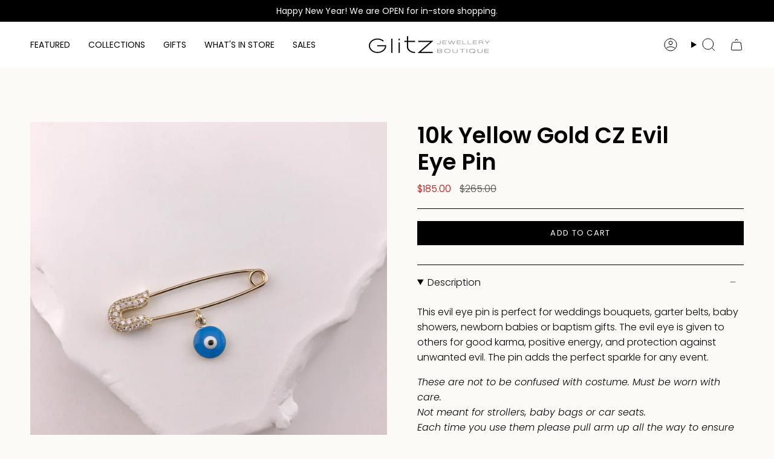

--- FILE ---
content_type: text/html; charset=utf-8
request_url: https://glitzjewellery.com/products/10k-yellow-gold-cz-evil-eye-pin
body_size: 65871
content:
<!doctype html>
<html class="no-js no-touch supports-no-cookies" lang="en">
<head>
  <meta charset="UTF-8">
  <meta http-equiv="X-UA-Compatible" content="IE=edge">
  <meta name="viewport" content="width=device-width, initial-scale=1.0">
  <meta name="theme-color" content="#000000">
  <link rel="canonical" href="https://glitzjewellery.com/products/10k-yellow-gold-cz-evil-eye-pin">
  <!-- ======================= Broadcast Theme V5.6.1 ========================= -->

  <link href="//glitzjewellery.com/cdn/shop/t/19/assets/theme.css?v=137228288011118631811714095715" as="style" rel="preload">
  <link href="//glitzjewellery.com/cdn/shop/t/19/assets/vendor.js?v=152754676678534273481714095715" as="script" rel="preload">
  <link href="//glitzjewellery.com/cdn/shop/t/19/assets/theme.js?v=122262640503032202521714095715" as="script" rel="preload">

    <link rel="icon" type="image/png" href="//glitzjewellery.com/cdn/shop/files/Glitz_Favicon.png?crop=center&height=32&v=1669079233&width=32">
  

  <!-- Title and description ================================================ -->
  
  <title>
    
    10k Yellow Gold CZ Evil Eye Pin
    
    
    
      &ndash; Glitz Jewellery Boutique
    
  </title>

  
    <meta name="description" content="This evil eye pin is perfect for weddings bouquets, garter belts, baby showers, newborn babies or baptism gifts. The evil eye is given to others for good karma, positive energy, and protection against unwanted evil. The pin adds the perfect sparkle for any event. These are not to be confused with costume. Must be worn ">
  

  <meta property="og:site_name" content="Glitz Jewellery Boutique">
<meta property="og:url" content="https://glitzjewellery.com/products/10k-yellow-gold-cz-evil-eye-pin">
<meta property="og:title" content="10k Yellow Gold CZ Evil Eye Pin">
<meta property="og:type" content="product">
<meta property="og:description" content="This evil eye pin is perfect for weddings bouquets, garter belts, baby showers, newborn babies or baptism gifts. The evil eye is given to others for good karma, positive energy, and protection against unwanted evil. The pin adds the perfect sparkle for any event. These are not to be confused with costume. Must be worn "><meta property="og:image" content="http://glitzjewellery.com/cdn/shop/files/4B470978-4115-4880-A4D9-5B8DFBC27AD0.jpg?v=1762886037">
  <meta property="og:image:secure_url" content="https://glitzjewellery.com/cdn/shop/files/4B470978-4115-4880-A4D9-5B8DFBC27AD0.jpg?v=1762886037">
  <meta property="og:image:width" content="3024">
  <meta property="og:image:height" content="3024"><meta property="og:price:amount" content="185.00">
  <meta property="og:price:currency" content="CAD"><meta name="twitter:card" content="summary_large_image">
<meta name="twitter:title" content="10k Yellow Gold CZ Evil Eye Pin">
<meta name="twitter:description" content="This evil eye pin is perfect for weddings bouquets, garter belts, baby showers, newborn babies or baptism gifts. The evil eye is given to others for good karma, positive energy, and protection against unwanted evil. The pin adds the perfect sparkle for any event. These are not to be confused with costume. Must be worn ">

  <!-- CSS ================================================================== -->
  <style data-shopify>
@font-face {
  font-family: Poppins;
  font-weight: 600;
  font-style: normal;
  font-display: swap;
  src: url("//glitzjewellery.com/cdn/fonts/poppins/poppins_n6.aa29d4918bc243723d56b59572e18228ed0786f6.woff2") format("woff2"),
       url("//glitzjewellery.com/cdn/fonts/poppins/poppins_n6.5f815d845fe073750885d5b7e619ee00e8111208.woff") format("woff");
}

    @font-face {
  font-family: Poppins;
  font-weight: 300;
  font-style: normal;
  font-display: swap;
  src: url("//glitzjewellery.com/cdn/fonts/poppins/poppins_n3.05f58335c3209cce17da4f1f1ab324ebe2982441.woff2") format("woff2"),
       url("//glitzjewellery.com/cdn/fonts/poppins/poppins_n3.6971368e1f131d2c8ff8e3a44a36b577fdda3ff5.woff") format("woff");
}

    @font-face {
  font-family: Poppins;
  font-weight: 400;
  font-style: normal;
  font-display: swap;
  src: url("//glitzjewellery.com/cdn/fonts/poppins/poppins_n4.0ba78fa5af9b0e1a374041b3ceaadf0a43b41362.woff2") format("woff2"),
       url("//glitzjewellery.com/cdn/fonts/poppins/poppins_n4.214741a72ff2596839fc9760ee7a770386cf16ca.woff") format("woff");
}


    
      @font-face {
  font-family: Poppins;
  font-weight: 700;
  font-style: normal;
  font-display: swap;
  src: url("//glitzjewellery.com/cdn/fonts/poppins/poppins_n7.56758dcf284489feb014a026f3727f2f20a54626.woff2") format("woff2"),
       url("//glitzjewellery.com/cdn/fonts/poppins/poppins_n7.f34f55d9b3d3205d2cd6f64955ff4b36f0cfd8da.woff") format("woff");
}

    

    
      @font-face {
  font-family: Poppins;
  font-weight: 400;
  font-style: normal;
  font-display: swap;
  src: url("//glitzjewellery.com/cdn/fonts/poppins/poppins_n4.0ba78fa5af9b0e1a374041b3ceaadf0a43b41362.woff2") format("woff2"),
       url("//glitzjewellery.com/cdn/fonts/poppins/poppins_n4.214741a72ff2596839fc9760ee7a770386cf16ca.woff") format("woff");
}

    

    
    

    
      @font-face {
  font-family: Poppins;
  font-weight: 300;
  font-style: italic;
  font-display: swap;
  src: url("//glitzjewellery.com/cdn/fonts/poppins/poppins_i3.8536b4423050219f608e17f134fe9ea3b01ed890.woff2") format("woff2"),
       url("//glitzjewellery.com/cdn/fonts/poppins/poppins_i3.0f4433ada196bcabf726ed78f8e37e0995762f7f.woff") format("woff");
}

    

    
      @font-face {
  font-family: Poppins;
  font-weight: 400;
  font-style: italic;
  font-display: swap;
  src: url("//glitzjewellery.com/cdn/fonts/poppins/poppins_i4.846ad1e22474f856bd6b81ba4585a60799a9f5d2.woff2") format("woff2"),
       url("//glitzjewellery.com/cdn/fonts/poppins/poppins_i4.56b43284e8b52fc64c1fd271f289a39e8477e9ec.woff") format("woff");
}

    
  </style>

  
<style data-shopify>

:root {--scrollbar-width: 0px;





--COLOR-VIDEO-BG: #f5eee4;
--COLOR-BG-BRIGHTER: #f5eee4;--COLOR-BG: #fcfaf7;--COLOR-BG-ALPHA-25: rgba(252, 250, 247, 0.25);
--COLOR-BG-TRANSPARENT: rgba(252, 250, 247, 0);
--COLOR-BG-SECONDARY: #ffffff;
--COLOR-BG-SECONDARY-LIGHTEN: #ffffff;
--COLOR-BG-RGB: 252, 250, 247;

--COLOR-TEXT-DARK: #000000;
--COLOR-TEXT: #000000;
--COLOR-TEXT-LIGHT: #4c4b4a;


/* === Opacity shades of grey ===*/
--COLOR-A5:  rgba(0, 0, 0, 0.05);
--COLOR-A10: rgba(0, 0, 0, 0.1);
--COLOR-A15: rgba(0, 0, 0, 0.15);
--COLOR-A20: rgba(0, 0, 0, 0.2);
--COLOR-A25: rgba(0, 0, 0, 0.25);
--COLOR-A30: rgba(0, 0, 0, 0.3);
--COLOR-A35: rgba(0, 0, 0, 0.35);
--COLOR-A40: rgba(0, 0, 0, 0.4);
--COLOR-A45: rgba(0, 0, 0, 0.45);
--COLOR-A50: rgba(0, 0, 0, 0.5);
--COLOR-A55: rgba(0, 0, 0, 0.55);
--COLOR-A60: rgba(0, 0, 0, 0.6);
--COLOR-A65: rgba(0, 0, 0, 0.65);
--COLOR-A70: rgba(0, 0, 0, 0.7);
--COLOR-A75: rgba(0, 0, 0, 0.75);
--COLOR-A80: rgba(0, 0, 0, 0.8);
--COLOR-A85: rgba(0, 0, 0, 0.85);
--COLOR-A90: rgba(0, 0, 0, 0.9);
--COLOR-A95: rgba(0, 0, 0, 0.95);

--COLOR-BORDER: rgb(0, 0, 0);
--COLOR-BORDER-LIGHT: #656463;
--COLOR-BORDER-HAIRLINE: #f8f3ec;
--COLOR-BORDER-DARK: #000000;/* === Bright color ===*/
--COLOR-PRIMARY: #000000;
--COLOR-PRIMARY-HOVER: #000000;
--COLOR-PRIMARY-FADE: rgba(0, 0, 0, 0.05);
--COLOR-PRIMARY-FADE-HOVER: rgba(0, 0, 0, 0.1);
--COLOR-PRIMARY-LIGHT: #4d4d4d;--COLOR-PRIMARY-OPPOSITE: #ffffff;



/* === link Color ===*/
--COLOR-LINK: #000000;
--COLOR-LINK-HOVER: rgba(0, 0, 0, 0.7);
--COLOR-LINK-FADE: rgba(0, 0, 0, 0.05);
--COLOR-LINK-FADE-HOVER: rgba(0, 0, 0, 0.1);--COLOR-LINK-OPPOSITE: #ffffff;


/* === Product grid sale tags ===*/
--COLOR-SALE-BG: #000000;
--COLOR-SALE-TEXT: #fcfaf7;

/* === Product grid badges ===*/
--COLOR-BADGE-BG: #ffffff;
--COLOR-BADGE-TEXT: #000000;

/* === Product sale color ===*/
--COLOR-SALE: #d20000;

/* === Gray background on Product grid items ===*/--filter-bg: 1.0;/* === Helper colors for form error states ===*/
--COLOR-ERROR: #721C24;
--COLOR-ERROR-BG: #F8D7DA;
--COLOR-ERROR-BORDER: #F5C6CB;



  --RADIUS: 0px;
  --RADIUS-SELECT: 0px;

--COLOR-HEADER-BG: #ffffff;--COLOR-HEADER-BG-TRANSPARENT: rgba(255, 255, 255, 0);
--COLOR-HEADER-LINK: #000000;
--COLOR-HEADER-LINK-HOVER: rgba(0, 0, 0, 0.7);

--COLOR-MENU-BG: #ffffff;
--COLOR-MENU-LINK: #212121;
--COLOR-MENU-LINK-HOVER: rgba(33, 33, 33, 0.7);
--COLOR-SUBMENU-BG: #ffffff;
--COLOR-SUBMENU-LINK: #212121;
--COLOR-SUBMENU-LINK-HOVER: rgba(33, 33, 33, 0.7);
--COLOR-SUBMENU-TEXT-LIGHT: #646464;
--COLOR-MENU-TRANSPARENT: #ffffff;
--COLOR-MENU-TRANSPARENT-HOVER: rgba(255, 255, 255, 0.7);--COLOR-FOOTER-BG: #fcfaf7;
--COLOR-FOOTER-BG-HAIRLINE: #f8f3ec;
--COLOR-FOOTER-TEXT: #000000;
--COLOR-FOOTER-TEXT-A35: rgba(0, 0, 0, 0.35);
--COLOR-FOOTER-TEXT-A75: rgba(0, 0, 0, 0.75);
--COLOR-FOOTER-LINK: #000000;
--COLOR-FOOTER-LINK-HOVER: rgba(0, 0, 0, 0.7);
--COLOR-FOOTER-BORDER: #000000;

--TRANSPARENT: rgba(255, 255, 255, 0);

/* === Default overlay opacity ===*/
--overlay-opacity: 0;
--underlay-opacity: 1;
--underlay-bg: rgba(0,0,0,0.4);

/* === Custom Cursor ===*/
--ICON-ZOOM-IN: url( "//glitzjewellery.com/cdn/shop/t/19/assets/icon-zoom-in.svg?v=182473373117644429561714095715" );
--ICON-ZOOM-OUT: url( "//glitzjewellery.com/cdn/shop/t/19/assets/icon-zoom-out.svg?v=101497157853986683871714095715" );

/* === Custom Icons ===*/


  
  --ICON-ADD-BAG: url( "//glitzjewellery.com/cdn/shop/t/19/assets/icon-add-bag.svg?v=23763382405227654651714095715" );
  --ICON-ADD-CART: url( "//glitzjewellery.com/cdn/shop/t/19/assets/icon-add-cart.svg?v=3962293684743587821714095715" );
  --ICON-ARROW-LEFT: url( "//glitzjewellery.com/cdn/shop/t/19/assets/icon-arrow-left.svg?v=136066145774695772731714095715" );
  --ICON-ARROW-RIGHT: url( "//glitzjewellery.com/cdn/shop/t/19/assets/icon-arrow-right.svg?v=150928298113663093401714095715" );
  --ICON-SELECT: url("//glitzjewellery.com/cdn/shop/t/19/assets/icon-select.svg?v=167170173659852274001714095715");


--PRODUCT-GRID-ASPECT-RATIO: 100%;

/* === Typography ===*/
--FONT-WEIGHT-BODY: 300;
--FONT-WEIGHT-BODY-BOLD: 400;

--FONT-STACK-BODY: Poppins, sans-serif;
--FONT-STYLE-BODY: normal;
--FONT-STYLE-BODY-ITALIC: italic;
--FONT-ADJUST-BODY: 1.0;

--LETTER-SPACING-BODY: 0.0em;

--FONT-WEIGHT-HEADING: 600;
--FONT-WEIGHT-HEADING-BOLD: 700;

--FONT-UPPERCASE-HEADING: none;
--LETTER-SPACING-HEADING: 0.0em;

--FONT-STACK-HEADING: Poppins, sans-serif;
--FONT-STYLE-HEADING: normal;
--FONT-STYLE-HEADING-ITALIC: italic;
--FONT-ADJUST-HEADING: 1.15;

--FONT-WEIGHT-SUBHEADING: 300;
--FONT-WEIGHT-SUBHEADING-BOLD: 400;

--FONT-STACK-SUBHEADING: Poppins, sans-serif;
--FONT-STYLE-SUBHEADING: normal;
--FONT-STYLE-SUBHEADING-ITALIC: italic;
--FONT-ADJUST-SUBHEADING: 1.0;

--FONT-UPPERCASE-SUBHEADING: uppercase;
--LETTER-SPACING-SUBHEADING: 0.1em;

--FONT-STACK-NAV: Poppins, sans-serif;
--FONT-STYLE-NAV: normal;
--FONT-STYLE-NAV-ITALIC: italic;
--FONT-ADJUST-NAV: 1.0;

--FONT-WEIGHT-NAV: 300;
--FONT-WEIGHT-NAV-BOLD: 400;

--LETTER-SPACING-NAV: 0.0em;

--FONT-SIZE-BASE: 1.0rem;
--FONT-SIZE-BASE-PERCENT: 1.0;

/* === Parallax ===*/
--PARALLAX-STRENGTH-MIN: 120.0%;
--PARALLAX-STRENGTH-MAX: 130.0%;--COLUMNS: 4;
--COLUMNS-MEDIUM: 3;
--COLUMNS-SMALL: 2;
--COLUMNS-MOBILE: 1;--LAYOUT-OUTER: 50px;
  --LAYOUT-GUTTER: 32px;
  --LAYOUT-OUTER-MEDIUM: 30px;
  --LAYOUT-GUTTER-MEDIUM: 22px;
  --LAYOUT-OUTER-SMALL: 16px;
  --LAYOUT-GUTTER-SMALL: 16px;--base-animation-delay: 0ms;
--line-height-normal: 1.375; /* Equals to line-height: normal; */--SIDEBAR-WIDTH: 288px;
  --SIDEBAR-WIDTH-MEDIUM: 258px;--DRAWER-WIDTH: 380px;--ICON-STROKE-WIDTH: 1px;/* === Button General ===*/
--BTN-FONT-STACK: Poppins, sans-serif;
--BTN-FONT-WEIGHT: 400;
--BTN-FONT-STYLE: normal;
--BTN-FONT-SIZE: 13px;

--BTN-LETTER-SPACING: 0.1em;
--BTN-UPPERCASE: uppercase;
--BTN-TEXT-ARROW-OFFSET: -1px;

/* === Button Primary ===*/
--BTN-PRIMARY-BORDER-COLOR: #000000;
--BTN-PRIMARY-BG-COLOR: #000000;
--BTN-PRIMARY-TEXT-COLOR: #fff;


  --BTN-PRIMARY-BG-COLOR-BRIGHTER: #1a1a1a;


/* === Button Secondary ===*/
--BTN-SECONDARY-BORDER-COLOR: #8191A4;
--BTN-SECONDARY-BG-COLOR: #8191A4;
--BTN-SECONDARY-TEXT-COLOR: #212121;


  --BTN-SECONDARY-BG-COLOR-BRIGHTER: #728499;


/* === Button White ===*/
--TEXT-BTN-BORDER-WHITE: #fff;
--TEXT-BTN-BG-WHITE: #fff;
--TEXT-BTN-WHITE: #000;
--TEXT-BTN-BG-WHITE-BRIGHTER: #f2f2f2;

/* === Button Black ===*/
--TEXT-BTN-BG-BLACK: #000;
--TEXT-BTN-BORDER-BLACK: #000;
--TEXT-BTN-BLACK: #fff;
--TEXT-BTN-BG-BLACK-BRIGHTER: #1a1a1a;

/* === Default Cart Gradient ===*/

--FREE-SHIPPING-GRADIENT: linear-gradient(to right, var(--COLOR-PRIMARY-LIGHT) 0%, var(--COLOR-PRIMARY) 100%);

/* === Swatch Size ===*/
--swatch-size-filters: calc(1.15rem * var(--FONT-ADJUST-BODY));
--swatch-size-product: calc(2.2rem * var(--FONT-ADJUST-BODY));
}

/* === Backdrop ===*/
::backdrop {
  --underlay-opacity: 1;
  --underlay-bg: rgba(0,0,0,0.4);
}
</style>


  <link href="//glitzjewellery.com/cdn/shop/t/19/assets/theme.css?v=137228288011118631811714095715" rel="stylesheet" type="text/css" media="all" />
<link href="//glitzjewellery.com/cdn/shop/t/19/assets/swatches.css?v=98798730640836967661714098243" as="style" rel="preload">
    <link href="//glitzjewellery.com/cdn/shop/t/19/assets/swatches.css?v=98798730640836967661714098243" rel="stylesheet" type="text/css" media="all" />
<style data-shopify>.swatches {
    --sterling-silver: #DFDFDF;--925-sterling-silver: #DFDFDF;--18k-yellow-vermeil: #EFC53E;--18k-white-vermeil: #DEDDDD;--14k-yellow-vermeil: #F2D26B;--14k-white-vermeil: #DEDDDD;--18k-yellow-gold: #EFC53E;--18k-white-gold: #E7E7E7;--18k-rose-gold: #B76E79;--14k-yellow-gold: #F2D26B;--14k-white-gold: #E7E7E7;--14k-rose-gold: #B76E79;--10k-yellow-gold: #F2D885;--10k-white-gold: #E7E7E7;--10k-rose-gold: #B76E79;--black-leather: #212121;--blue-leather: #006BC2;--grey-leather: #8E8E8E;--yellow-steel: #ECCD1C;--black-steel: #3E3E3E;--stainless-steel: #CACCCE;--white: url(//glitzjewellery.com/cdn/shop/files/silver_50px_small.png?v=6575870286394748298);--yellow: url(//glitzjewellery.com/cdn/shop/files/gold_50px_small.png?v=6874803064635315180);--rose: url(//glitzjewellery.com/cdn/shop/files/rose_50px_small.png?v=12058061953600786500);--rose-gold: #B76E79;--white-gold: #E7E7E7;--yellow-gold: #EFC53E;--white-vermeil: #DEDDDD;--yellow-vermeil: #F2D26B;--14k-yellow-vermeil-14k-white-vermeil: url(//glitzjewellery.com/cdn/shop/files/Yellow_and_White_small.png?4319);--18k-yellow-vermeil-18k-white-vermeil: url(//glitzjewellery.com/cdn/shop/files/Yellow_and_White_small.png?4319);--gold-plated: #F2D885;--rose-steel: url(//glitzjewellery.com/cdn/shop/files/white-rose_50px_small.png?v=10947820553929376689);--black-black: url(//glitzjewellery.com/cdn/shop/files/black_50px_small.png?v=2496323307103813302);--yellow-white: url(//glitzjewellery.com/cdn/shop/files/yellow-white_50px_small.png?v=5786357256059233694);--white-black: url(//glitzjewellery.com/cdn/shop/files/white-black_50px_small.png?v=5954343617509481697);--white-yellow: url(//glitzjewellery.com/cdn/shop/files/white-yellow_50px_small.png?v=18066276363853471999);--steel-black: url(//glitzjewellery.com/cdn/shop/files/white-black_50px_small.png?v=5954343617509481697);--steel-yellow: url(//glitzjewellery.com/cdn/shop/files/white-yellow_50px_small.png?v=18066276363853471999);--steel-red: url(//glitzjewellery.com/cdn/shop/files/steel-red_50px_small.png?4319);--yellow-black: url(//glitzjewellery.com/cdn/shop/files/yellow-black_50px_small.png?v=13200379558997153633);--yellow-red: url(//glitzjewellery.com/cdn/shop/files/yellow-red_50px_small.png?v=7379115999331663883);--jan-garnet: #9A2A2A;--feb-amethyst: #9966CC;--mar-aquamarine: #00FFF0;--apr-crystal: #DCD8DF;--may-emerald: #50C878;--jun-alexandrite: #B49BD4;--jul-ruby: #E01124;--aug-peridot: #9DF105;--sept-sapphire: #0F52BA;--oct-rose-zircon: #FFC0CB;--nov-topaz: #FFC87C;--dec-blue-zircon: #1ACAD2;--january: #9A2A2A;--february: #9966CC;--march: #00FFF0;--april: #DCD8DF;--may: #50C878;--june: #B49BD4;--july: #E01124;--august: #9DF105;--september: #0F52BA;--october: #FFC0CB;--november: #FFC87C;--december: #1ACAD2;--birthstone: url(//glitzjewellery.com/cdn/shop/files/rainbow_small.jpg?v=16349211952433281025);--red-leather: #FC0C0C;--red-enamel: #FC0C0C;--blue-enamel: #005FFF;--blue-cable: #0097FD;--silver-cable: #D5D5D6;--fuchsia-enamel: #F925D9;--hot-pink-enamel: #FF24A4;--light-pink-enamel: #FCC3F8;--gunmetal: #686868;--black-enamel: #0B0B0B;--silver-enamel: #E1E0E0;--black-onyx: #1D1E1D;--onyx: #1D1E1D;--yellow-tiger-eye: #E08D3C;--eagle-eye: #87898E;--steel: url(//glitzjewellery.com/cdn/shop/files/steel_small.png?v=7698658166866237224);--january: #9B6262;--turquoise: #00FFEF;--malachite: #277C41;
  }</style>
<script>
    if (window.navigator.userAgent.indexOf('MSIE ') > 0 || window.navigator.userAgent.indexOf('Trident/') > 0) {
      document.documentElement.className = document.documentElement.className + ' ie';

      var scripts = document.getElementsByTagName('script')[0];
      var polyfill = document.createElement("script");
      polyfill.defer = true;
      polyfill.src = "//glitzjewellery.com/cdn/shop/t/19/assets/ie11.js?v=144489047535103983231714095715";

      scripts.parentNode.insertBefore(polyfill, scripts);
    } else {
      document.documentElement.className = document.documentElement.className.replace('no-js', 'js');
    }

    document.documentElement.style.setProperty('--scrollbar-width', `${getScrollbarWidth()}px`);

    function getScrollbarWidth() {
      // Creating invisible container
      const outer = document.createElement('div');
      outer.style.visibility = 'hidden';
      outer.style.overflow = 'scroll'; // forcing scrollbar to appear
      outer.style.msOverflowStyle = 'scrollbar'; // needed for WinJS apps
      document.documentElement.appendChild(outer);

      // Creating inner element and placing it in the container
      const inner = document.createElement('div');
      outer.appendChild(inner);

      // Calculating difference between container's full width and the child width
      const scrollbarWidth = outer.offsetWidth - inner.offsetWidth;

      // Removing temporary elements from the DOM
      outer.parentNode.removeChild(outer);

      return scrollbarWidth;
    }

    let root = '/';
    if (root[root.length - 1] !== '/') {
      root = root + '/';
    }

    window.theme = {
      routes: {
        root: root,
        cart_url: '/cart',
        cart_add_url: '/cart/add',
        cart_change_url: '/cart/change',
        product_recommendations_url: '/recommendations/products',
        predictive_search_url: '/search/suggest',
        addresses_url: '/account/addresses'
      },
      assets: {
        photoswipe: '//glitzjewellery.com/cdn/shop/t/19/assets/photoswipe.js?v=162613001030112971491714095715',
        smoothscroll: '//glitzjewellery.com/cdn/shop/t/19/assets/smoothscroll.js?v=37906625415260927261714095715',
      },
      strings: {
        addToCart: "Add to cart",
        cartAcceptanceError: "You must accept our terms and conditions.",
        soldOut: "Sold Out",
        from: "From",
        preOrder: "Pre-order",
        sale: "Sale",
        subscription: "Subscription",
        unavailable: "Unavailable",
        unitPrice: "Unit price",
        unitPriceSeparator: "per",
        shippingCalcSubmitButton: "Calculate shipping",
        shippingCalcSubmitButtonDisabled: "Calculating...",
        selectValue: "Select value",
        selectColor: "Select color",
        oneColor: "colour",
        otherColor: "colors",
        upsellAddToCart: "Add",
        free: "Free",
        swatchesColor: "Color, Colour, Material, Birthstone, Stone",
        sku: "SKU",
      },
      settings: {
        cartType: "drawer",
        customerLoggedIn: null ? true : false,
        enableQuickAdd: true,
        enableAnimations: true,
        variantOnSale: true,
        collectionSwatchStyle: "limited",
      },
      sliderArrows: {
        prev: '<button type="button" class="slider__button slider__button--prev" data-button-arrow data-button-prev>' + "Previous" + '</button>',
        next: '<button type="button" class="slider__button slider__button--next" data-button-arrow data-button-next>' + "Next" + '</button>',
      },
      moneyFormat: false ? "${{amount}} CAD" : "${{amount}}",
      moneyWithoutCurrencyFormat: "${{amount}}",
      moneyWithCurrencyFormat: "${{amount}} CAD",
      subtotal: 0,
      info: {
        name: 'broadcast'
      },
      version: '5.6.1'
    };

    let windowInnerHeight = window.innerHeight;
    document.documentElement.style.setProperty('--full-height', `${windowInnerHeight}px`);
    document.documentElement.style.setProperty('--three-quarters', `${windowInnerHeight * 0.75}px`);
    document.documentElement.style.setProperty('--two-thirds', `${windowInnerHeight * 0.66}px`);
    document.documentElement.style.setProperty('--one-half', `${windowInnerHeight * 0.5}px`);
    document.documentElement.style.setProperty('--one-third', `${windowInnerHeight * 0.33}px`);
    document.documentElement.style.setProperty('--one-fifth', `${windowInnerHeight * 0.2}px`);
  </script>

  

  <!-- Theme Javascript ============================================================== -->
  <script src="//glitzjewellery.com/cdn/shop/t/19/assets/vendor.js?v=152754676678534273481714095715" defer="defer"></script>
  <script src="//glitzjewellery.com/cdn/shop/t/19/assets/theme.js?v=122262640503032202521714095715" defer="defer"></script><!-- Shopify app scripts =========================================================== -->

  <script>window.performance && window.performance.mark && window.performance.mark('shopify.content_for_header.start');</script><meta name="google-site-verification" content="0edjxKl3l2MEl2PVtQTqEfLwzAAqLjJl4tMefBUx7PE">
<meta id="shopify-digital-wallet" name="shopify-digital-wallet" content="/7594967103/digital_wallets/dialog">
<meta name="shopify-checkout-api-token" content="ad8081300b85588a1d7cdfbf234b7b45">
<link rel="alternate" type="application/json+oembed" href="https://glitzjewellery.com/products/10k-yellow-gold-cz-evil-eye-pin.oembed">
<script async="async" src="/checkouts/internal/preloads.js?locale=en-CA"></script>
<link rel="preconnect" href="https://shop.app" crossorigin="anonymous">
<script async="async" src="https://shop.app/checkouts/internal/preloads.js?locale=en-CA&shop_id=7594967103" crossorigin="anonymous"></script>
<script id="apple-pay-shop-capabilities" type="application/json">{"shopId":7594967103,"countryCode":"CA","currencyCode":"CAD","merchantCapabilities":["supports3DS"],"merchantId":"gid:\/\/shopify\/Shop\/7594967103","merchantName":"Glitz Jewellery Boutique","requiredBillingContactFields":["postalAddress","email","phone"],"requiredShippingContactFields":["postalAddress","email","phone"],"shippingType":"shipping","supportedNetworks":["visa","masterCard","amex","discover","interac","jcb"],"total":{"type":"pending","label":"Glitz Jewellery Boutique","amount":"1.00"},"shopifyPaymentsEnabled":true,"supportsSubscriptions":true}</script>
<script id="shopify-features" type="application/json">{"accessToken":"ad8081300b85588a1d7cdfbf234b7b45","betas":["rich-media-storefront-analytics"],"domain":"glitzjewellery.com","predictiveSearch":true,"shopId":7594967103,"locale":"en"}</script>
<script>var Shopify = Shopify || {};
Shopify.shop = "glitzjewelleryboutique.myshopify.com";
Shopify.locale = "en";
Shopify.currency = {"active":"CAD","rate":"1.0"};
Shopify.country = "CA";
Shopify.theme = {"name":"Updated copy of Glitz Theme Update 2024","id":125331079231,"schema_name":"Broadcast","schema_version":"5.6.1","theme_store_id":868,"role":"main"};
Shopify.theme.handle = "null";
Shopify.theme.style = {"id":null,"handle":null};
Shopify.cdnHost = "glitzjewellery.com/cdn";
Shopify.routes = Shopify.routes || {};
Shopify.routes.root = "/";</script>
<script type="module">!function(o){(o.Shopify=o.Shopify||{}).modules=!0}(window);</script>
<script>!function(o){function n(){var o=[];function n(){o.push(Array.prototype.slice.apply(arguments))}return n.q=o,n}var t=o.Shopify=o.Shopify||{};t.loadFeatures=n(),t.autoloadFeatures=n()}(window);</script>
<script>
  window.ShopifyPay = window.ShopifyPay || {};
  window.ShopifyPay.apiHost = "shop.app\/pay";
  window.ShopifyPay.redirectState = null;
</script>
<script id="shop-js-analytics" type="application/json">{"pageType":"product"}</script>
<script defer="defer" async type="module" src="//glitzjewellery.com/cdn/shopifycloud/shop-js/modules/v2/client.init-shop-cart-sync_C5BV16lS.en.esm.js"></script>
<script defer="defer" async type="module" src="//glitzjewellery.com/cdn/shopifycloud/shop-js/modules/v2/chunk.common_CygWptCX.esm.js"></script>
<script type="module">
  await import("//glitzjewellery.com/cdn/shopifycloud/shop-js/modules/v2/client.init-shop-cart-sync_C5BV16lS.en.esm.js");
await import("//glitzjewellery.com/cdn/shopifycloud/shop-js/modules/v2/chunk.common_CygWptCX.esm.js");

  window.Shopify.SignInWithShop?.initShopCartSync?.({"fedCMEnabled":true,"windoidEnabled":true});

</script>
<script defer="defer" async type="module" src="//glitzjewellery.com/cdn/shopifycloud/shop-js/modules/v2/client.payment-terms_CZxnsJam.en.esm.js"></script>
<script defer="defer" async type="module" src="//glitzjewellery.com/cdn/shopifycloud/shop-js/modules/v2/chunk.common_CygWptCX.esm.js"></script>
<script defer="defer" async type="module" src="//glitzjewellery.com/cdn/shopifycloud/shop-js/modules/v2/chunk.modal_D71HUcav.esm.js"></script>
<script type="module">
  await import("//glitzjewellery.com/cdn/shopifycloud/shop-js/modules/v2/client.payment-terms_CZxnsJam.en.esm.js");
await import("//glitzjewellery.com/cdn/shopifycloud/shop-js/modules/v2/chunk.common_CygWptCX.esm.js");
await import("//glitzjewellery.com/cdn/shopifycloud/shop-js/modules/v2/chunk.modal_D71HUcav.esm.js");

  
</script>
<script>
  window.Shopify = window.Shopify || {};
  if (!window.Shopify.featureAssets) window.Shopify.featureAssets = {};
  window.Shopify.featureAssets['shop-js'] = {"shop-cart-sync":["modules/v2/client.shop-cart-sync_ZFArdW7E.en.esm.js","modules/v2/chunk.common_CygWptCX.esm.js"],"init-fed-cm":["modules/v2/client.init-fed-cm_CmiC4vf6.en.esm.js","modules/v2/chunk.common_CygWptCX.esm.js"],"shop-button":["modules/v2/client.shop-button_tlx5R9nI.en.esm.js","modules/v2/chunk.common_CygWptCX.esm.js"],"shop-cash-offers":["modules/v2/client.shop-cash-offers_DOA2yAJr.en.esm.js","modules/v2/chunk.common_CygWptCX.esm.js","modules/v2/chunk.modal_D71HUcav.esm.js"],"init-windoid":["modules/v2/client.init-windoid_sURxWdc1.en.esm.js","modules/v2/chunk.common_CygWptCX.esm.js"],"shop-toast-manager":["modules/v2/client.shop-toast-manager_ClPi3nE9.en.esm.js","modules/v2/chunk.common_CygWptCX.esm.js"],"init-shop-email-lookup-coordinator":["modules/v2/client.init-shop-email-lookup-coordinator_B8hsDcYM.en.esm.js","modules/v2/chunk.common_CygWptCX.esm.js"],"init-shop-cart-sync":["modules/v2/client.init-shop-cart-sync_C5BV16lS.en.esm.js","modules/v2/chunk.common_CygWptCX.esm.js"],"avatar":["modules/v2/client.avatar_BTnouDA3.en.esm.js"],"pay-button":["modules/v2/client.pay-button_FdsNuTd3.en.esm.js","modules/v2/chunk.common_CygWptCX.esm.js"],"init-customer-accounts":["modules/v2/client.init-customer-accounts_DxDtT_ad.en.esm.js","modules/v2/client.shop-login-button_C5VAVYt1.en.esm.js","modules/v2/chunk.common_CygWptCX.esm.js","modules/v2/chunk.modal_D71HUcav.esm.js"],"init-shop-for-new-customer-accounts":["modules/v2/client.init-shop-for-new-customer-accounts_ChsxoAhi.en.esm.js","modules/v2/client.shop-login-button_C5VAVYt1.en.esm.js","modules/v2/chunk.common_CygWptCX.esm.js","modules/v2/chunk.modal_D71HUcav.esm.js"],"shop-login-button":["modules/v2/client.shop-login-button_C5VAVYt1.en.esm.js","modules/v2/chunk.common_CygWptCX.esm.js","modules/v2/chunk.modal_D71HUcav.esm.js"],"init-customer-accounts-sign-up":["modules/v2/client.init-customer-accounts-sign-up_CPSyQ0Tj.en.esm.js","modules/v2/client.shop-login-button_C5VAVYt1.en.esm.js","modules/v2/chunk.common_CygWptCX.esm.js","modules/v2/chunk.modal_D71HUcav.esm.js"],"shop-follow-button":["modules/v2/client.shop-follow-button_Cva4Ekp9.en.esm.js","modules/v2/chunk.common_CygWptCX.esm.js","modules/v2/chunk.modal_D71HUcav.esm.js"],"checkout-modal":["modules/v2/client.checkout-modal_BPM8l0SH.en.esm.js","modules/v2/chunk.common_CygWptCX.esm.js","modules/v2/chunk.modal_D71HUcav.esm.js"],"lead-capture":["modules/v2/client.lead-capture_Bi8yE_yS.en.esm.js","modules/v2/chunk.common_CygWptCX.esm.js","modules/v2/chunk.modal_D71HUcav.esm.js"],"shop-login":["modules/v2/client.shop-login_D6lNrXab.en.esm.js","modules/v2/chunk.common_CygWptCX.esm.js","modules/v2/chunk.modal_D71HUcav.esm.js"],"payment-terms":["modules/v2/client.payment-terms_CZxnsJam.en.esm.js","modules/v2/chunk.common_CygWptCX.esm.js","modules/v2/chunk.modal_D71HUcav.esm.js"]};
</script>
<script>(function() {
  var isLoaded = false;
  function asyncLoad() {
    if (isLoaded) return;
    isLoaded = true;
    var urls = ["https:\/\/cdn.customily.com\/shopify\/static\/customily.shopify.script.js?shop=glitzjewelleryboutique.myshopify.com","https:\/\/cdn.nfcube.com\/instafeed-4f7e8d7512deb210972a027c3f6e386a.js?shop=glitzjewelleryboutique.myshopify.com"];
    for (var i = 0; i < urls.length; i++) {
      var s = document.createElement('script');
      s.type = 'text/javascript';
      s.async = true;
      s.src = urls[i];
      var x = document.getElementsByTagName('script')[0];
      x.parentNode.insertBefore(s, x);
    }
  };
  if(window.attachEvent) {
    window.attachEvent('onload', asyncLoad);
  } else {
    window.addEventListener('load', asyncLoad, false);
  }
})();</script>
<script id="__st">var __st={"a":7594967103,"offset":-18000,"reqid":"f9f960c8-8755-48c5-a614-33032dff337b-1768840627","pageurl":"glitzjewellery.com\/products\/10k-yellow-gold-cz-evil-eye-pin","u":"76f40489fbfc","p":"product","rtyp":"product","rid":7131096481855};</script>
<script>window.ShopifyPaypalV4VisibilityTracking = true;</script>
<script id="captcha-bootstrap">!function(){'use strict';const t='contact',e='account',n='new_comment',o=[[t,t],['blogs',n],['comments',n],[t,'customer']],c=[[e,'customer_login'],[e,'guest_login'],[e,'recover_customer_password'],[e,'create_customer']],r=t=>t.map((([t,e])=>`form[action*='/${t}']:not([data-nocaptcha='true']) input[name='form_type'][value='${e}']`)).join(','),a=t=>()=>t?[...document.querySelectorAll(t)].map((t=>t.form)):[];function s(){const t=[...o],e=r(t);return a(e)}const i='password',u='form_key',d=['recaptcha-v3-token','g-recaptcha-response','h-captcha-response',i],f=()=>{try{return window.sessionStorage}catch{return}},m='__shopify_v',_=t=>t.elements[u];function p(t,e,n=!1){try{const o=window.sessionStorage,c=JSON.parse(o.getItem(e)),{data:r}=function(t){const{data:e,action:n}=t;return t[m]||n?{data:e,action:n}:{data:t,action:n}}(c);for(const[e,n]of Object.entries(r))t.elements[e]&&(t.elements[e].value=n);n&&o.removeItem(e)}catch(o){console.error('form repopulation failed',{error:o})}}const l='form_type',E='cptcha';function T(t){t.dataset[E]=!0}const w=window,h=w.document,L='Shopify',v='ce_forms',y='captcha';let A=!1;((t,e)=>{const n=(g='f06e6c50-85a8-45c8-87d0-21a2b65856fe',I='https://cdn.shopify.com/shopifycloud/storefront-forms-hcaptcha/ce_storefront_forms_captcha_hcaptcha.v1.5.2.iife.js',D={infoText:'Protected by hCaptcha',privacyText:'Privacy',termsText:'Terms'},(t,e,n)=>{const o=w[L][v],c=o.bindForm;if(c)return c(t,g,e,D).then(n);var r;o.q.push([[t,g,e,D],n]),r=I,A||(h.body.append(Object.assign(h.createElement('script'),{id:'captcha-provider',async:!0,src:r})),A=!0)});var g,I,D;w[L]=w[L]||{},w[L][v]=w[L][v]||{},w[L][v].q=[],w[L][y]=w[L][y]||{},w[L][y].protect=function(t,e){n(t,void 0,e),T(t)},Object.freeze(w[L][y]),function(t,e,n,w,h,L){const[v,y,A,g]=function(t,e,n){const i=e?o:[],u=t?c:[],d=[...i,...u],f=r(d),m=r(i),_=r(d.filter((([t,e])=>n.includes(e))));return[a(f),a(m),a(_),s()]}(w,h,L),I=t=>{const e=t.target;return e instanceof HTMLFormElement?e:e&&e.form},D=t=>v().includes(t);t.addEventListener('submit',(t=>{const e=I(t);if(!e)return;const n=D(e)&&!e.dataset.hcaptchaBound&&!e.dataset.recaptchaBound,o=_(e),c=g().includes(e)&&(!o||!o.value);(n||c)&&t.preventDefault(),c&&!n&&(function(t){try{if(!f())return;!function(t){const e=f();if(!e)return;const n=_(t);if(!n)return;const o=n.value;o&&e.removeItem(o)}(t);const e=Array.from(Array(32),(()=>Math.random().toString(36)[2])).join('');!function(t,e){_(t)||t.append(Object.assign(document.createElement('input'),{type:'hidden',name:u})),t.elements[u].value=e}(t,e),function(t,e){const n=f();if(!n)return;const o=[...t.querySelectorAll(`input[type='${i}']`)].map((({name:t})=>t)),c=[...d,...o],r={};for(const[a,s]of new FormData(t).entries())c.includes(a)||(r[a]=s);n.setItem(e,JSON.stringify({[m]:1,action:t.action,data:r}))}(t,e)}catch(e){console.error('failed to persist form',e)}}(e),e.submit())}));const S=(t,e)=>{t&&!t.dataset[E]&&(n(t,e.some((e=>e===t))),T(t))};for(const o of['focusin','change'])t.addEventListener(o,(t=>{const e=I(t);D(e)&&S(e,y())}));const B=e.get('form_key'),M=e.get(l),P=B&&M;t.addEventListener('DOMContentLoaded',(()=>{const t=y();if(P)for(const e of t)e.elements[l].value===M&&p(e,B);[...new Set([...A(),...v().filter((t=>'true'===t.dataset.shopifyCaptcha))])].forEach((e=>S(e,t)))}))}(h,new URLSearchParams(w.location.search),n,t,e,['guest_login'])})(!0,!0)}();</script>
<script integrity="sha256-4kQ18oKyAcykRKYeNunJcIwy7WH5gtpwJnB7kiuLZ1E=" data-source-attribution="shopify.loadfeatures" defer="defer" src="//glitzjewellery.com/cdn/shopifycloud/storefront/assets/storefront/load_feature-a0a9edcb.js" crossorigin="anonymous"></script>
<script crossorigin="anonymous" defer="defer" src="//glitzjewellery.com/cdn/shopifycloud/storefront/assets/shopify_pay/storefront-65b4c6d7.js?v=20250812"></script>
<script data-source-attribution="shopify.dynamic_checkout.dynamic.init">var Shopify=Shopify||{};Shopify.PaymentButton=Shopify.PaymentButton||{isStorefrontPortableWallets:!0,init:function(){window.Shopify.PaymentButton.init=function(){};var t=document.createElement("script");t.src="https://glitzjewellery.com/cdn/shopifycloud/portable-wallets/latest/portable-wallets.en.js",t.type="module",document.head.appendChild(t)}};
</script>
<script data-source-attribution="shopify.dynamic_checkout.buyer_consent">
  function portableWalletsHideBuyerConsent(e){var t=document.getElementById("shopify-buyer-consent"),n=document.getElementById("shopify-subscription-policy-button");t&&n&&(t.classList.add("hidden"),t.setAttribute("aria-hidden","true"),n.removeEventListener("click",e))}function portableWalletsShowBuyerConsent(e){var t=document.getElementById("shopify-buyer-consent"),n=document.getElementById("shopify-subscription-policy-button");t&&n&&(t.classList.remove("hidden"),t.removeAttribute("aria-hidden"),n.addEventListener("click",e))}window.Shopify?.PaymentButton&&(window.Shopify.PaymentButton.hideBuyerConsent=portableWalletsHideBuyerConsent,window.Shopify.PaymentButton.showBuyerConsent=portableWalletsShowBuyerConsent);
</script>
<script data-source-attribution="shopify.dynamic_checkout.cart.bootstrap">document.addEventListener("DOMContentLoaded",(function(){function t(){return document.querySelector("shopify-accelerated-checkout-cart, shopify-accelerated-checkout")}if(t())Shopify.PaymentButton.init();else{new MutationObserver((function(e,n){t()&&(Shopify.PaymentButton.init(),n.disconnect())})).observe(document.body,{childList:!0,subtree:!0})}}));
</script>
<link id="shopify-accelerated-checkout-styles" rel="stylesheet" media="screen" href="https://glitzjewellery.com/cdn/shopifycloud/portable-wallets/latest/accelerated-checkout-backwards-compat.css" crossorigin="anonymous">
<style id="shopify-accelerated-checkout-cart">
        #shopify-buyer-consent {
  margin-top: 1em;
  display: inline-block;
  width: 100%;
}

#shopify-buyer-consent.hidden {
  display: none;
}

#shopify-subscription-policy-button {
  background: none;
  border: none;
  padding: 0;
  text-decoration: underline;
  font-size: inherit;
  cursor: pointer;
}

#shopify-subscription-policy-button::before {
  box-shadow: none;
}

      </style>

<script>window.performance && window.performance.mark && window.performance.mark('shopify.content_for_header.end');</script>

<!-- BEGIN app block: shopify://apps/avis-product-options/blocks/avisplus-product-options/e076618e-4c9c-447f-ad6d-4f1577799c29 -->


<script>
    window.OpusNoShadowRoot=true;
    window.apo_js_loaded={options:!1,style_collection:!1,style_product:!1,minicart:!1};
    window.ap_front_settings = {
      root_api:"https://apo-api.avisplus.io/",
      check_on: {add_to_cart: false, check_out: false},
      page_type: "product",
      shop_id: "7594967103",
      money_format: "${{amount}}",
      money_with_currency_format: "${{amount}} CAD",
      icon_tooltip: "https://cdn.shopify.com/extensions/019bd659-b9d4-79ea-b205-c5731d780d85/avis-options-v1.7.136.6/assets/tooltip.svg",
      currency_code: '',
      url_jquery: "https://cdn.shopify.com/extensions/019bd659-b9d4-79ea-b205-c5731d780d85/avis-options-v1.7.136.6/assets/jquery-3.6.0.min.js",
      theme_name: "",
      customer: null ,
      customer_order_count: ``,
      curCountryCode: `CA`,
      url_css_date: "https://cdn.shopify.com/extensions/019bd659-b9d4-79ea-b205-c5731d780d85/avis-options-v1.7.136.6/assets/apo-date.min.css",
      url_css_main_v1: "https://cdn.shopify.com/extensions/019bd659-b9d4-79ea-b205-c5731d780d85/avis-options-v1.7.136.6/assets/apo-product-options_v1.min.css",
      url_css_main_v2: "https://cdn.shopify.com/extensions/019bd659-b9d4-79ea-b205-c5731d780d85/avis-options-v1.7.136.6/assets/apo-product-options_v2.min.css",
      joinAddCharge: "|",
      cart_collections: [],
      inventories: {},
      product_info: {
        product: {"id":7131096481855,"title":"10k Yellow Gold CZ Evil Eye Pin","handle":"10k-yellow-gold-cz-evil-eye-pin","description":"\u003cp\u003eThis evil eye pin is perfect for weddings bouquets, garter belts, baby showers, newborn babies or baptism gifts. The evil eye is given to others for good karma, positive energy, and protection against unwanted evil. The pin adds the perfect sparkle for any event.\u003c\/p\u003e\n\u003cp\u003e\u003cem\u003eThese are not to be confused with costume. Must be worn with care. \u003cbr\u003eNot meant for strollers, baby bags or car seats. \u003cbr\u003eEach time you use them please pull arm up all the way to ensure tightest fit and remember not to pin too much material. This will ensure a safe and adorable pin.\u003c\/em\u003e\u003c\/p\u003e","published_at":"2023-02-24T16:32:00-05:00","created_at":"2023-02-23T15:22:16-05:00","vendor":"Bamiyan","type":"Pins","tags":["10k"],"price":18500,"price_min":18500,"price_max":18500,"available":true,"price_varies":false,"compare_at_price":26500,"compare_at_price_min":26500,"compare_at_price_max":26500,"compare_at_price_varies":false,"variants":[{"id":40012777029695,"title":"Default Title","option1":"Default Title","option2":null,"option3":null,"sku":"p027-box404","requires_shipping":true,"taxable":true,"featured_image":null,"available":true,"name":"10k Yellow Gold CZ Evil Eye Pin","public_title":null,"options":["Default Title"],"price":18500,"weight":0,"compare_at_price":26500,"inventory_management":"shopify","barcode":null,"requires_selling_plan":false,"selling_plan_allocations":[]}],"images":["\/\/glitzjewellery.com\/cdn\/shop\/files\/4B470978-4115-4880-A4D9-5B8DFBC27AD0.jpg?v=1762886037"],"featured_image":"\/\/glitzjewellery.com\/cdn\/shop\/files\/4B470978-4115-4880-A4D9-5B8DFBC27AD0.jpg?v=1762886037","options":["Title"],"media":[{"alt":null,"id":26945182138431,"position":1,"preview_image":{"aspect_ratio":1.0,"height":3024,"width":3024,"src":"\/\/glitzjewellery.com\/cdn\/shop\/files\/4B470978-4115-4880-A4D9-5B8DFBC27AD0.jpg?v=1762886037"},"aspect_ratio":1.0,"height":3024,"media_type":"image","src":"\/\/glitzjewellery.com\/cdn\/shop\/files\/4B470978-4115-4880-A4D9-5B8DFBC27AD0.jpg?v=1762886037","width":3024}],"requires_selling_plan":false,"selling_plan_groups":[],"content":"\u003cp\u003eThis evil eye pin is perfect for weddings bouquets, garter belts, baby showers, newborn babies or baptism gifts. The evil eye is given to others for good karma, positive energy, and protection against unwanted evil. The pin adds the perfect sparkle for any event.\u003c\/p\u003e\n\u003cp\u003e\u003cem\u003eThese are not to be confused with costume. Must be worn with care. \u003cbr\u003eNot meant for strollers, baby bags or car seats. \u003cbr\u003eEach time you use them please pull arm up all the way to ensure tightest fit and remember not to pin too much material. This will ensure a safe and adorable pin.\u003c\/em\u003e\u003c\/p\u003e"},
        product_id: `7131096481855`,
        collections: []
      },
    };
  window.avisConfigs = window.ap_front_settings;window.ap_front_settings.product_info.collections.push({id: '286758666303', title: "All Active Products"});window.ap_front_settings.product_info.collections.push({id: '281904545855', title: "Bamiyan"});window.ap_front_settings.product_info.collections.push({id: '265679831103', title: "Evil Eye"});window.ap_front_settings.product_info.collections.push({id: '266017931327', title: "Gold Jewellery"});window.ap_front_settings.product_info.collections.push({id: '287632523327', title: "New Arrivals"});window.ap_front_settings.product_info.collections.push({id: '266017865791', title: "On Sale"});window.ap_front_settings.product_info.collections.push({id: '288558547007', title: "Pin Collection"});window.ap_front_settings.product_info.collections.push({id: '263242776639', title: "Pins"});window.ap_front_settings.product_info.collections.push({id: '265989652543', title: "Under $200"});window.ap_front_settings.config = {};
    window.ap_front_settings.config.app_v = 'v2,v3,v3';
    window.apoThemeConfigs = null;
    window.ap_front_settings.config["optionset"]=[];
    window.apoOptionLocales = {options:null, config: null, version: "2025-01", avisOptions:{}, avisSettings:{}, locale:"en"};
    window.apoOptionLocales.convertLocales = function (locale) {
        var localeUpper = locale.toUpperCase();
        return ["PT-BR","PT-PT", "ZH-CN","ZH-TW"].includes(localeUpper) ? localeUpper.replace("-", "_") : localeUpper.match(/^[a-zA-Z]{2}-[a-zA-Z]{2}$/) ? localeUpper.substring(0, 2) : localeUpper;
    };var styleOptions = [];
    var avisListLocales = {};
    var listKeyMeta = [];
    var AvisOptionsData = AvisOptionsData || {};
        window.ap_front_settings.config['config_app'] =  {"enabled":"true","is_design_v2":true,"show_cart_discount":"false","shop_id":"7594967103","text_price_add":"Selection will add {price_add} to the price","text_customization_cost_for":"Customization Cost for","text_alert_text_input":"Please fill out this field before adding this item to cart","text_alert_number_input":"Please fill out this field before adding this item to cart","text_alert_checkbox_radio_swatches_input":"Please select your options before adding this item to cart","text_alert_text_select":"Please select an option before adding this item to cart","dynamic_checkout_notification":"This product cannot be purchased using this checkout method. Please add the item to cart, then proceed to checkout from the cart.","text_alert_switch":"Please confirm your options status before adding this item to cart","text_alert_color_picker":"Please add your personalized color before adding this item to cart","text_alert_validate_phone":"Invalid phone number","text_alert_validate_email":"Invalid email format","text_alert_validate_only_letters":"Please enter only letters before adding this item to cart","text_alert_validate_only_letters_number":"Please enter only letters and numbers before adding this item to cart","text_alert_validate_file":"Please upload file having extensions {file_extensions} only.","text_file_upload_button":"Choose File","crop_your_image":"Crop your image","file_cancel_button":"Cancel","file_save_button":"Save changes","re_customize_image":"Re-customize image","placeholder_dragdrop_text":"","placeholder_dragdrop_or":"","text_alert_file_upload":"Please upload file before adding this item to cart","text_alert_min_file_upload":"","text_alert_max_file_upload":"","customize_alert_required_min_selections":"Please select at least {min_selections} option(s) before adding this item to cart","customize_alert_required_min_quantity":"Please select at least {min_quantity} item(s) before adding this item to cart","customize_alert_required_min_characters":"Please enter at least {min_length} letters before adding this item to cart","text_customization_notification_min_characters":"Type at least {min_length} characters","text_customization_notification_min_quantity":"Selected {selected_quantity} item(s). Please select at least {min_total_quantity} item(s)","text_customization_notification_max_quantity":"Selected {selected_quantity} out of {max_total_quantity} item(s)","text_edit_options_cart":"Edit options","popup_text":{"trigger_button":"","total_text":"","save_button":"","add_to_cart":"","required_choose_option":""},"text_cancel_edit_options_cart":"Cancel","text_save_changes_edit_options_cart":"Save changes","show_watermark_on_product_page":false,"use_css_version":"v2","customize_options":{"general":{"layout":{"widget_border_shape":"rounded","widget_border_radius":4,"widget_border_thickness":0,"widget_border_color":"default","widget_bg_color":"default","margin_block":14,"margin_inline":0,"padding_block":0,"padding_inline":0,"between_options_spacing":14,"label_value_spacing":6,"option_width":100,"widget_border_popup_shape":"rounded","widget_border_popup_radius":10,"padding_popup_block":16,"padding_popup_inline":16,"size":"M","alignment":"middle","animation_slider":"left","type":"default"},"label_on_product":{"font_size":14,"font_style":[],"color":"default"},"option_value":{"font_size":14,"font_style":[],"color":"default"},"input":{"font_size":14,"font_style":[],"color":"default"},"help_text":{"font_size":13,"font_style":["italic"],"color":"#666565"},"tooltip":{"font_size":13,"font_style":[],"text_color":"#FFFFFF","background_color":"#000000"},"swatch_tooltip":{"font_size":13,"font_style":[],"text_color":"#FFFFFF","background_color":"#000000"},"add_charge_notification":{"border_color":"#a9a8a8","background_color":"#FFFFFF","text_color":"#000000","add_charge_amount_color":"#ad0000"},"text":{"title_size":16,"title_style":["bold"],"title_color":"#000000","total_text_size":14,"total_text_style":["normal"],"total_text_color":"#000000","total_price_size":14,"total_price_style":["italic"],"total_price_color":"#000000"},"trigger_button":{"border_shape":"rounded","border_radius":8,"border_thickness":1,"alignment":"left","top":8,"bottom":8,"left":12,"right":12,"unselected_text":"#000000","unselected_background":"#FFFFFF","unselected_border":"#000000","hover_text":"#FFFFFF","hover_background":"#000000","hover_border":"#000000","selected_text":"#FFFFFF","selected_background":"#000000","selected_border":"#000000"},"atc_button":{"border_shape":"rounded","border_radius":8,"border_thickness":1,"top":8,"bottom":8,"left":12,"right":12,"unselected_text":"#FFFFFF","unselected_background":"#000000","unselected_border":"#000000","hover_text":"#000000","hover_background":"#FFFFFF","hover_border":"#000000"},"save_button":{"border_shape":"rounded","border_radius":8,"border_thickness":1,"top":8,"bottom":8,"left":12,"right":12,"unselected_text":"#303030","unselected_background":"#ffffff","unselected_border":"#b5b5b5","hover_text":"#303030","hover_background":"#fafafa","hover_border":"#b5b5b5"}},"input_field":{"layout":{"border_shape":"rounded","border_radius":4,"border_thickness":1,"option_width":""},"color":{"input_color":"#000000","background_color":"default","border_color":"#000"},"padding":{"top":12,"bottom":12,"left":8,"right":8}},"radio_btn":{"layout":{"image_shape":"square","border_thickness":1,"image_radius":4,"image_width":30,"image_height":30,"option_width":""},"other":{"show_image_when_hover":true},"color":{"option_value_title":"default","selected_radio_circle":"#ad0000","selected_border":"#ad0000","unselected_border":"#50505070"},"option_value_column":{"type_PC":25,"column_custom_PC":2,"type_mobile":25,"column_custom_mobile":2}},"checkbox":{"layout":{"option_width":"","image_shape":"square","border_thickness":1,"image_radius":4,"image_width":30,"image_height":30},"other":{"show_image_when_hover":true},"color":{"option_value_title":"default","checkmark":"#ad0000","selected_border":"#ad0000","unselected_border":"#50505070"},"option_value_column":{"type_PC":25,"column_custom_PC":2,"type_mobile":25,"column_custom_mobile":2}},"select":{"layout":{"option_border_shape":"rounded","option_border_radius":4,"border_thickness":1,"option_width":"","padding_block":12,"padding_inline":12,"image_shape":"rounded","image_radius":4,"image_width":20,"image_height":20,"color_shape":"rounded","color_radius":4,"color_width":20,"color_height":20},"color":{"border_color":"#bcbcbc","background_color":"#FFFFFF","placeholder_color":"#77797a","option_value":"default"},"other":{"show_image_when_hover":true},"selected_value":{"tag_border_shape":"rounded","tag_border_radius":4,"background_color":"#dedede","text_color":"#000000"}},"swatch":{"layout":{"option_width":"","image_shape":"rounded","image_radius":4,"image_width":35,"image_height":35,"color_shape":"rounded","color_radius":4,"color_width":35,"color_height":35,"border_thickness":1},"color":{"option_value_title":"default","checkmark":"#FFFFFF","selected_border":"#ad0000","unselected_border":"#50505070"},"other":{"hide_option_value_title":false,"show_image_when_hover":true},"arrow_icon":{"style_icon":"style-1","position_type":"slides","position_align":"right","border_radius":4,"border_shape":"rounded","border_thickness":1,"inactive_background":"#FFFFFF00","inactive_border":"#FFFFFF00","inactive_icon":"#bcbcbc","active_background":"#FFFFFF00","active_border":"#FFFFFF00","active_icon":"#000000"},"indicators_style":{"style":"dot","position_align":"center"},"option_value_column":{"type_PC":25,"column_custom_PC":2,"type_mobile":25,"column_custom_mobile":2}},"step":{"layout_header_step_dots":{"option_width":"","image_shape":"rounded","image_radius":4,"image_width":35,"image_height":35,"icon_shape":"rounded","border_thickness":0,"Length_of_line":12,"between_option_values":12,"border_shape":"rounded","border_radius":2,"line_achieved_color":"#000000","line_Unachieved_color":"#0000000d"},"layout_header_progress_circles":{"option_width":"","image_shape":"rounded","image_radius":4,"image_width":65,"image_height":65,"icon_shape":"rounded","border_thickness":0,"Length_of_line":12,"between_option_values":12,"border_shape":"rounded","border_radius":2,"line_achieved_color":"#303030","line_Unachieved_color":"#E3E3E3"},"layout_header_grid_steps":{"option_width":"","image_shape":"rounded","image_radius":4,"image_width":80,"image_height":80,"icon_shape":"rounded","border_thickness":0,"Length_of_line":12,"between_option_values":12,"border_shape":"rounded","border_radius":2,"line_achieved_color":"#f6f6f6","line_Unachieved_color":"#E3E3E3"},"layout_header_arrow_progress":{"option_width":"","image_shape":"rounded","image_radius":4,"image_width":36,"image_height":36,"icon_shape":"rounded","border_thickness":0,"Length_of_line":12,"between_option_values":12,"border_shape":"rounded","border_radius":2,"line_achieved_color":"#E3E3E3","line_Unachieved_color":"#F3F3F3"},"button_step":{"border_shape":"rounded","border_radius":8,"border_thickness":0,"align":"","top_padding":4,"bottom_padding":4,"left_padding":4,"right_padding":4,"unselected_text":"#303030","unselected_icon":"#303030","unselected_background":"#f2f2f2","unselected_border":"#f2f2f2","hover_text":"","hover_icon":"","hover_background":"","hover_border":"","selected_text":"#ffffff","selected_icon":"#ffffff","selected_background":"#303030","selected_border":"#303030","spacing_between":8,"button_position":"bottom"}},"file":{"layout":{"border_shape":"rounded","border_radius":4,"border_thickness":1,"style":"dashed","option_width":100},"icon":{"show_icon":true,"url_icon":""},"color":{"button_background":"#fde5e5","button_text":"#f82020"},"shadow":{"show":false,"color":"#000000"}},"switch":{"color":{"ON_state":"#ad0000","OFF_state":"#cccccc","thumb":"#FFFFFF"},"layout":{"option_width":""}},"button":{"layout":{"border_shape":"rounded","border_radius":4,"border_thickness":1,"option_width":"","padding_block":12,"padding_inline":12},"color":{"unselected_text":"default","unselected_background":"default","unselected_border":"#bcbcbc","hover_text":"#FFFFFF","hover_background":"#000000","hover_border":"#000000","selected_text":"#FFFFFF","selected_background":"#000000","selected_border":"#000000"},"spacing":{"between_option_values":12},"arrow_icon":{"style_icon":"style-1","position_type":"slides","position_align":"right","border_radius":4,"border_shape":"rounded","border_thickness":1,"inactive_background":"#FFFFFF00","inactive_border":"#FFFFFF00","inactive_icon":"#bcbcbc","active_background":"#FFFFFF00","active_border":"#FFFFFF00","active_icon":"#000000"},"indicators_style":{"style":"dot","position_align":"center"},"option_value_column":{"type_PC":33,"column_custom_PC":2,"type_mobile":33,"column_custom_mobile":2}},"slider":{"layout":{"option_width":""},"color":{"step_marker":"#ad0000","thumb":"#ad0000","slider":"#cccccc"},"shape":{"step_marker_shape":8,"thumb_shape":20,"slider_shape":20},"size":{"step_marker_size":3,"thumb_size":8,"slider_size":4},"selected_value":{"border_shape":"rounded","border_radius":20,"border_thickness":1,"value_box_size":20,"background_color":"#FFFFFF","border_color":"#FFFFFF","font_size":12,"font_style":[],"text_color":"default"}},"datetime":{"layout":{"border_shape":"rounded","border_radius":4,"border_thickness":1,"option_width":""},"color":{"option_box_background":"default","option_box_border_color":"#000000","option_box_placeholder":"default","option_box_text_color":"#000000","calender_background":"#FFFFFF","calender_border_color":"#FFFFFF","calender_month_year":"#000000","calender_week":"#000000","calender_current_view_dates":"#000000","calender_other_dates":"#53c0d9","calender_selected_date":"#FFFFFF","calender_selected_background":"#275efe"}}},"customize_discount_box_css":null,"history_create_at":"2025-09-29T14:53:22.559Z","widget":{"position":"before_selector","selector":"form.product-form","layout":"default","customize_layout":["show_total_price","show_atc_button"]},"product_page":{"validate_settings":"inline","validate_effect":true},"hide_hover_img_swatches":false,"reset_to_default":"Reset to Default","search_font":"Search font","datetime_tu":"TU","datetime_we":"WE","datetime_th":"TH","datetime_fr":"FR","datetime_sa":"SA","datetime_su":"SU","datetime_time":"Time","datetime_clear":"Clear","datetime_confirm":"Confirm","datetime_back":"Back","datetime_hour":"Hour","datetime_minute":"Minute","datetime_second":"Second","datetime_mo":"MO","step_turn_back":"Turn back","step_nex_step":"Next step","shopify_option":{"setting":{"s_show_product_page":true,"s_show_collection_page":false,"s_show_button_addcart":false,"s_is_addcart_ajax":false,"s_show_option_name_product":true,"s_show_option_name_collection":true,"s_show_limit_number_swatch":false,"s_limit_number_swatch":5,"s_show_tooltip_collection":true,"s_show_tooltip_product":true,"tooltip_product_image":true,"s_show_featured_product":false,"s_show_quickview":false},"localization":{"add_to_cart":"Add to cart","added_to_cart":"Added to cart","sold_out":"Sold out"}},"theme_key":null,"appPlan":"PRO","is_addcharge_apo_option":true,"is_quantity_start_zero":true,"validate_settings":"inline","usedDesignV2":true};
        window.apoOptionLocales.config = {"primary_locale":"en","storefront_connect":"7d133f8e84e86471d8083e1c41057ae6"};;window.apoThemeConfigs = {"_id":null,"shop_domain":null,"created_at":null,"updated_at":null,"theme_name":"","codejs":null};// Option setswindow.ap_front_settings.config["optionset"].push({"id":"6910a7fdca10e4886b535c04","type":"automated","name":"Back only, 10, 3 font","created_at":"2025-11-09T14:41:01.164Z","sort":0,"options":[{"option_id":"4c8ac8fd-6da6-4fdc-b63d-d3395ccd9043","label_product":"Back Engraving","label_cart":"Back Engraving","type":"text","key":"IoJu9CwWuJOy8EKG4R5qLw1ihDfuNd","temp_class":null,"max_length":"10","help_text_select":"tooltip","option_values":[{"price":"10.00","type":"useexistingvariant","productId":"7929223053375","productVariationId":"42451469205567","handle":"add-back-engraving","inventory_quantity":-1}]},{"option_id":"76f94cc4-028f-4d60-8168-641a431f265b","label_product":"Font Selection","label_cart":"Font Selection","type":"swatch_single_image","key":"djzKOx9u6F9OIPkdrp8stjU7iNi0Aa","temp_class":null,"tooltip_display":"hide","option_show_price":"only_value","step":1,"allow_multiple":"false","help_text_select":"tooltip","option_values":[{"value":"Single Line","price":0,"type":"adjustprice","swatch":{"color":"","file_image_url":"https:\/\/product-options-img.avisplus.io\/907d10c3-46a4-4f85-b2b5-caac7040522d\/single-line_1762716972663x300.png","is_color":false},"value_id":"PDpRdbn51dDsG9_3WCzzTJ7J3-je1G"},{"value":"Roman","price":0,"type":"adjustprice","swatch":{"color":"","file_image_url":"https:\/\/product-options-img.avisplus.io\/907d10c3-46a4-4f85-b2b5-caac7040522d\/roman_1762716994619x300.png","is_color":true},"value_id":"LpgSbqarOsBNH25-hbMeBWkRFITZh2"},{"value":"Single Script","price":0,"type":"adjustprice","swatch":{"color":"","file_image_url":"https:\/\/product-options-img.avisplus.io\/907d10c3-46a4-4f85-b2b5-caac7040522d\/single-script_1762716986749x300.png","is_color":true},"value_id":"k77j-21n5gg9PZCtI85GQbogtcyvXW"},{"value":"Upright Script","price":0,"type":"adjustprice","swatch":{"color":"","file_image_url":"https:\/\/product-options-img.avisplus.io\/907d10c3-46a4-4f85-b2b5-caac7040522d\/upright-script_1762717039269x300.png","is_color":true},"value_id":"RFhTY2qB-HkVGQBOsGeGdhXUrQkja6"}]},{"option_id":"1b855794-62d4-4fd0-9405-3fe33fd686be","label_product":"Special Instructions","label_cart":"Special Instructions","type":"textarea","key":"suZD37BQY5SQNqYvnaUSs7604tb_bG","temp_class":null,"help_text_select":"tooltip"}],"customer_type":"all","markets":{"type":"all","include":[],"exclude":[]},"conditional_applying_product":{"type":"all","conditions":[{"type":"collection","keywordCompareType":"is_equal_to","selector":"Back Engraving Only- 10 Character max","key":"WI9DIeSyKQcLE-43Wfj_LQnkSf7Z07"}]}});window.ap_front_settings.config["optionset"].push({"id":"6910a8bb0c1eb836f77a53d5","type":"automated","name":"Both, 10, 3 font","created_at":"2025-11-09T14:44:11.962Z","sort":0,"options":[{"option_id":"36e8a04a-c457-4189-8d6c-12b3396dd1f4","label_product":"Front Engraving (FREE)","label_cart":"Front Engraving (FREE)","type":"text","key":"C1GKXK0V4nQWS6vLvOzVyfZOx5tdfI","temp_class":null,"max_length":"10","help_text_select":"tooltip"},{"option_id":"2c22900e-52c6-406d-b76d-f4c0ab44ed73","label_product":"Back Engraving","label_cart":"Back Engraving","type":"text","key":"IoJu9CwWuJOy8EKG4R5qLw1ihDfuNd","temp_class":null,"max_length":"10","help_text_select":"tooltip","option_values":[{"price":"10.00","type":"useexistingvariant","productId":"7929223053375","productVariationId":"42451469205567","handle":"add-back-engraving","inventory_quantity":-1}]},{"option_id":"1a3f4835-1e6a-45e5-af4d-583bba121445","label_product":"Font Selection","label_cart":"Font Selection","type":"swatch_single_image","key":"djzKOx9u6F9OIPkdrp8stjU7iNi0Aa","temp_class":null,"tooltip_display":"hide","option_show_price":"only_value","step":1,"allow_multiple":"false","help_text_select":"tooltip","option_values":[{"value":"Single Line","price":0,"type":"adjustprice","swatch":{"color":"","file_image_url":"https:\/\/product-options-img.avisplus.io\/907d10c3-46a4-4f85-b2b5-caac7040522d\/single-line_1762716972663x300.png","is_color":false},"value_id":"PDpRdbn51dDsG9_3WCzzTJ7J3-je1G"},{"value":"Single Script","price":0,"type":"adjustprice","swatch":{"color":"","file_image_url":"https:\/\/product-options-img.avisplus.io\/907d10c3-46a4-4f85-b2b5-caac7040522d\/single-script_1762716986749x300.png","is_color":true},"value_id":"k77j-21n5gg9PZCtI85GQbogtcyvXW"},{"value":"Roman","price":0,"type":"adjustprice","swatch":{"color":"","file_image_url":"https:\/\/product-options-img.avisplus.io\/907d10c3-46a4-4f85-b2b5-caac7040522d\/roman_1762716994619x300.png","is_color":true},"value_id":"LpgSbqarOsBNH25-hbMeBWkRFITZh2"},{"value":"Upright Script","price":0,"type":"adjustprice","swatch":{"color":"","file_image_url":"https:\/\/product-options-img.avisplus.io\/907d10c3-46a4-4f85-b2b5-caac7040522d\/upright-script_1762717039269x300.png","is_color":true},"value_id":"32RkWtNhkqMFUDz7kNX1YClY24afXe"}]},{"option_id":"17ebda22-bfd3-4962-97c8-4bfd74f278b4","label_product":"Special Instructions","label_cart":"Special Instructions","type":"textarea","key":"cBMml56BGWVTtQWcOEYOpXU1yHo8yk","temp_class":null,"help_text_select":"tooltip"}],"customer_type":"all","markets":{"type":"all","include":[],"exclude":[]},"conditional_applying_product":{"type":"all","conditions":[{"type":"collection","keywordCompareType":"is_equal_to","selector":"Both Engraving- 10 Characters max","key":"WI9DIeSyKQcLE-43Wfj_LQnkSf7Z07"}]}});window.ap_front_settings.config["optionset"].push({"id":"6910ee040c1eb836f77a737e","type":"automated","name":"Back only, 6, 3 font","created_at":"2025-11-09T19:39:48.998Z","sort":0,"options":[{"option_id":"428d9007-4973-4a8d-bbc6-8dd150dd12be","label_product":"Back Engraving","label_cart":"Back Engraving","type":"text","key":"IoJu9CwWuJOy8EKG4R5qLw1ihDfuNd","temp_class":null,"max_length":"6","help_text_select":"tooltip","option_values":[{"price":"10.00","type":"useexistingvariant","productId":"7929223053375","productVariationId":"42451469205567","handle":"add-back-engraving","inventory_quantity":-1}]},{"option_id":"04b39588-bd65-4f4e-94c6-61ffb8a133cc","label_product":"Font Selection","label_cart":"Font Selection","type":"swatch_single_image","key":"djzKOx9u6F9OIPkdrp8stjU7iNi0Aa","temp_class":null,"tooltip_display":"hide","option_show_price":"only_value","step":1,"allow_multiple":"false","help_text_select":"tooltip","option_values":[{"value":"Single Line","price":0,"type":"adjustprice","swatch":{"color":"","file_image_url":"https:\/\/product-options-img.avisplus.io\/907d10c3-46a4-4f85-b2b5-caac7040522d\/single-line_1762716972663x300.png","is_color":false},"value_id":"PDpRdbn51dDsG9_3WCzzTJ7J3-je1G"},{"value":"Roman","price":0,"type":"adjustprice","swatch":{"color":"","file_image_url":"https:\/\/product-options-img.avisplus.io\/907d10c3-46a4-4f85-b2b5-caac7040522d\/roman_1762716994619x300.png","is_color":true},"value_id":"LpgSbqarOsBNH25-hbMeBWkRFITZh2"},{"value":"Single Script","price":0,"type":"adjustprice","swatch":{"color":"","file_image_url":"https:\/\/product-options-img.avisplus.io\/907d10c3-46a4-4f85-b2b5-caac7040522d\/single-script_1762716986749x300.png","is_color":true},"value_id":"k77j-21n5gg9PZCtI85GQbogtcyvXW"},{"value":"Upright Script","price":0,"type":"adjustprice","swatch":{"color":"","file_image_url":"https:\/\/product-options-img.avisplus.io\/907d10c3-46a4-4f85-b2b5-caac7040522d\/upright-script_1762717039269x300.png","is_color":true},"value_id":"RFhTY2qB-HkVGQBOsGeGdhXUrQkja6"}]},{"option_id":"d09f5103-b7a0-4cae-ae6b-b459187c3859","label_product":"Special Instructions","label_cart":"Special Instructions","type":"textarea","key":"fcFFfxI81ZT_2hqM1btHWfOyty6Fus","temp_class":null,"help_text_select":"tooltip"}],"customer_type":"all","markets":{"type":"all","include":[],"exclude":[]},"conditional_applying_product":{"type":"all","conditions":[{"type":"collection","keywordCompareType":"is_equal_to","selector":"Back Engraving Only- 10 Character max","key":"WI9DIeSyKQcLE-43Wfj_LQnkSf7Z07"}]}});window.ap_front_settings.config["optionset"].push({"id":"6910ee410c1eb836f77a73bc","type":"automated","name":"Back only, 5, 3 font","created_at":"2025-11-09T19:40:49.343Z","sort":0,"options":[{"option_id":"77af3a09-e187-49c1-bc0e-263b6fed71eb","label_product":"Back Engraving","label_cart":"Back Engraving","type":"text","key":"IoJu9CwWuJOy8EKG4R5qLw1ihDfuNd","temp_class":null,"max_length":"5","help_text_select":"tooltip","option_values":[{"price":"10.00","type":"useexistingvariant","productId":"7929223053375","productVariationId":"42451469205567","handle":"add-back-engraving","inventory_quantity":-1}]},{"option_id":"2494e006-a9d9-40e0-8ea1-fe36f30f5ee5","label_product":"Font Selection","label_cart":"Font Selection","type":"swatch_single_image","key":"djzKOx9u6F9OIPkdrp8stjU7iNi0Aa","temp_class":null,"tooltip_display":"hide","option_show_price":"only_value","step":1,"allow_multiple":"false","help_text_select":"tooltip","option_values":[{"value":"Single Line","price":0,"type":"adjustprice","swatch":{"color":"","file_image_url":"https:\/\/product-options-img.avisplus.io\/907d10c3-46a4-4f85-b2b5-caac7040522d\/single-line_1762716972663x300.png","is_color":false},"value_id":"PDpRdbn51dDsG9_3WCzzTJ7J3-je1G"},{"value":"Roman","price":0,"type":"adjustprice","swatch":{"color":"","file_image_url":"https:\/\/product-options-img.avisplus.io\/907d10c3-46a4-4f85-b2b5-caac7040522d\/roman_1762716994619x300.png","is_color":true},"value_id":"LpgSbqarOsBNH25-hbMeBWkRFITZh2"},{"value":"Single Script","price":0,"type":"adjustprice","swatch":{"color":"","file_image_url":"https:\/\/product-options-img.avisplus.io\/907d10c3-46a4-4f85-b2b5-caac7040522d\/single-script_1762716986749x300.png","is_color":true},"value_id":"k77j-21n5gg9PZCtI85GQbogtcyvXW"},{"value":"Upright Script","price":0,"type":"adjustprice","swatch":{"color":"","file_image_url":"https:\/\/product-options-img.avisplus.io\/907d10c3-46a4-4f85-b2b5-caac7040522d\/upright-script_1762717039269x300.png","is_color":true},"value_id":"RFhTY2qB-HkVGQBOsGeGdhXUrQkja6"}]},{"option_id":"7890c2d4-e174-44b1-a5da-092ca865aab2","label_product":"Special Instructions","label_cart":"Special Instructions","type":"textarea","key":"tv3er9bBgwJp1aQzVr2CL3lkTMsIeX","temp_class":null,"help_text_select":"tooltip"}],"customer_type":"all","markets":{"type":"all","include":[],"exclude":[]},"conditional_applying_product":{"type":"all","conditions":[{"type":"collection","keywordCompareType":"is_equal_to","selector":"Back Engraving only- 5 characters max","key":"WI9DIeSyKQcLE-43Wfj_LQnkSf7Z07"}]}});window.ap_front_settings.config["optionset"].push({"id":"6910ee96baa44d6e2a26ebfa","type":"automated","name":"Both, 6, 3 font","created_at":"2025-11-09T19:42:14.877Z","sort":0,"options":[{"option_id":"1246f3bc-740f-4f3a-9adc-977ef25261d0","label_product":"Front Engraving (FREE)","label_cart":"Front Engraving (FREE)","type":"text","key":"C1GKXK0V4nQWS6vLvOzVyfZOx5tdfI","temp_class":null,"max_length":"6","help_text_select":"tooltip"},{"option_id":"7beae7f7-fcf2-472d-8f32-b8035aa193a0","label_product":"Back Engraving","label_cart":"Back Engraving","type":"text","key":"IoJu9CwWuJOy8EKG4R5qLw1ihDfuNd","temp_class":null,"max_length":"6","help_text_select":"tooltip","option_values":[{"price":"10.00","type":"useexistingvariant","productId":"7929223053375","productVariationId":"42451469205567","handle":"add-back-engraving","inventory_quantity":-1}]},{"option_id":"2f72c2df-9733-4d32-93c1-1349143ffb68","label_product":"Font Selection","label_cart":"Font Selection","type":"swatch_single_image","key":"djzKOx9u6F9OIPkdrp8stjU7iNi0Aa","temp_class":null,"tooltip_display":"hide","option_show_price":"only_value","step":1,"allow_multiple":"false","help_text_select":"tooltip","option_values":[{"value":"Single Line","price":0,"type":"adjustprice","swatch":{"color":"","file_image_url":"https:\/\/product-options-img.avisplus.io\/907d10c3-46a4-4f85-b2b5-caac7040522d\/single-line_1762716972663x300.png","is_color":false},"value_id":"PDpRdbn51dDsG9_3WCzzTJ7J3-je1G"},{"value":"Single Script","price":0,"type":"adjustprice","swatch":{"color":"","file_image_url":"https:\/\/product-options-img.avisplus.io\/907d10c3-46a4-4f85-b2b5-caac7040522d\/single-script_1762716986749x300.png","is_color":true},"value_id":"k77j-21n5gg9PZCtI85GQbogtcyvXW"},{"value":"Roman","price":0,"type":"adjustprice","swatch":{"color":"","file_image_url":"https:\/\/product-options-img.avisplus.io\/907d10c3-46a4-4f85-b2b5-caac7040522d\/roman_1762716994619x300.png","is_color":true},"value_id":"LpgSbqarOsBNH25-hbMeBWkRFITZh2"},{"value":"Upright Script","price":0,"type":"adjustprice","swatch":{"color":"","file_image_url":"https:\/\/product-options-img.avisplus.io\/907d10c3-46a4-4f85-b2b5-caac7040522d\/upright-script_1762717039269x300.png","is_color":true},"value_id":"32RkWtNhkqMFUDz7kNX1YClY24afXe"}]},{"option_id":"4c21fc1f-1f93-4bbc-a106-b9b460cb1633","label_product":"Special Instructions","label_cart":"Special Instructions","type":"textarea","key":"HO4oZLdUPFxe4-j1CQ5bvN0lU__pZ0","temp_class":null,"help_text_select":"tooltip"}],"customer_type":"all","markets":{"type":"all","include":[],"exclude":[]},"conditional_applying_product":{"type":"all","conditions":[{"type":"collection","keywordCompareType":"is_equal_to","selector":"Both Engraving- 6 Characters max","key":"WI9DIeSyKQcLE-43Wfj_LQnkSf7Z07"}]}});window.ap_front_settings.config["optionset"].push({"id":"6910eee2ca10e4886b537e20","type":"automated","name":"Both, 5, 3 font","created_at":"2025-11-09T19:43:30.149Z","sort":0,"options":[{"option_id":"cbd18906-2e75-47df-a9a2-4eaba1f52692","label_product":"Front Engraving (FREE)","label_cart":"Front Engraving (FREE)","type":"text","key":"C1GKXK0V4nQWS6vLvOzVyfZOx5tdfI","temp_class":null,"max_length":"5","help_text_select":"tooltip"},{"option_id":"af58408d-c040-4a3a-bb81-1976ab3615c5","label_product":"Back Engraving","label_cart":"Back Engraving","type":"text","key":"IoJu9CwWuJOy8EKG4R5qLw1ihDfuNd","temp_class":null,"max_length":"5","help_text_select":"tooltip","option_values":[{"price":"10.00","type":"useexistingvariant","productId":"7929223053375","productVariationId":"42451469205567","handle":"add-back-engraving","inventory_quantity":-1}]},{"option_id":"e280739c-fe8c-487d-b9e9-010d36f937c1","label_product":"Font Selection","label_cart":"Font Selection","type":"swatch_single_image","key":"djzKOx9u6F9OIPkdrp8stjU7iNi0Aa","temp_class":null,"tooltip_display":"hide","option_show_price":"only_value","step":1,"allow_multiple":"false","help_text_select":"tooltip","option_values":[{"value":"Single Line","price":0,"type":"adjustprice","swatch":{"color":"","file_image_url":"https:\/\/product-options-img.avisplus.io\/907d10c3-46a4-4f85-b2b5-caac7040522d\/single-line_1762716972663x300.png","is_color":false},"value_id":"PDpRdbn51dDsG9_3WCzzTJ7J3-je1G"},{"value":"Single Script","price":0,"type":"adjustprice","swatch":{"color":"","file_image_url":"https:\/\/product-options-img.avisplus.io\/907d10c3-46a4-4f85-b2b5-caac7040522d\/single-script_1762716986749x300.png","is_color":true},"value_id":"k77j-21n5gg9PZCtI85GQbogtcyvXW"},{"value":"Roman","price":0,"type":"adjustprice","swatch":{"color":"","file_image_url":"https:\/\/product-options-img.avisplus.io\/907d10c3-46a4-4f85-b2b5-caac7040522d\/roman_1762716994619x300.png","is_color":true},"value_id":"LpgSbqarOsBNH25-hbMeBWkRFITZh2"},{"value":"Upright Script","price":0,"type":"adjustprice","swatch":{"color":"","file_image_url":"https:\/\/product-options-img.avisplus.io\/907d10c3-46a4-4f85-b2b5-caac7040522d\/upright-script_1762717039269x300.png","is_color":true},"value_id":"32RkWtNhkqMFUDz7kNX1YClY24afXe"}]}],"customer_type":"all","markets":{"type":"all","include":[],"exclude":[]},"conditional_applying_product":{"type":"all","conditions":[{"type":"collection","keywordCompareType":"is_equal_to","selector":"Both Engraving- 5 Characters max","key":"WI9DIeSyKQcLE-43Wfj_LQnkSf7Z07"}]}});window.ap_front_settings.config["optionset"].push({"id":"6910ef15a011def0918ac8db","type":"automated","name":"Both, 4, 3 font","created_at":"2025-11-09T19:44:21.860Z","sort":0,"options":[{"option_id":"151bd827-adb3-44d8-88b5-3bdaa8898d1d","label_product":"Front Engraving (FREE)","label_cart":"Front Engraving (FREE)","type":"text","key":"C1GKXK0V4nQWS6vLvOzVyfZOx5tdfI","temp_class":null,"max_length":"4","help_text_select":"tooltip"},{"option_id":"c68f8337-c27a-4f4e-a493-abff6e3c8218","label_product":"Back Engraving","label_cart":"Back Engraving","type":"text","key":"IoJu9CwWuJOy8EKG4R5qLw1ihDfuNd","temp_class":null,"max_length":"4","help_text_select":"tooltip","option_values":[{"price":"10.00","type":"useexistingvariant","productId":"7929223053375","productVariationId":"42451469205567","handle":"add-back-engraving","inventory_quantity":-1}]},{"option_id":"b20f1f3e-826e-415f-942a-201d872eed61","label_product":"Font Selection","label_cart":"Font Selection","type":"swatch_single_image","key":"djzKOx9u6F9OIPkdrp8stjU7iNi0Aa","temp_class":null,"tooltip_display":"hide","option_show_price":"only_value","step":1,"allow_multiple":"false","help_text_select":"tooltip","option_values":[{"value":"Single Line","price":0,"type":"adjustprice","swatch":{"color":"","file_image_url":"https:\/\/product-options-img.avisplus.io\/907d10c3-46a4-4f85-b2b5-caac7040522d\/single-line_1762716972663x300.png","is_color":false},"value_id":"PDpRdbn51dDsG9_3WCzzTJ7J3-je1G"},{"value":"Single Script","price":0,"type":"adjustprice","swatch":{"color":"","file_image_url":"https:\/\/product-options-img.avisplus.io\/907d10c3-46a4-4f85-b2b5-caac7040522d\/single-script_1762716986749x300.png","is_color":true},"value_id":"k77j-21n5gg9PZCtI85GQbogtcyvXW"},{"value":"Roman","price":0,"type":"adjustprice","swatch":{"color":"","file_image_url":"https:\/\/product-options-img.avisplus.io\/907d10c3-46a4-4f85-b2b5-caac7040522d\/roman_1762716994619x300.png","is_color":true},"value_id":"LpgSbqarOsBNH25-hbMeBWkRFITZh2"},{"value":"Upright Script","price":0,"type":"adjustprice","swatch":{"color":"","file_image_url":"https:\/\/product-options-img.avisplus.io\/907d10c3-46a4-4f85-b2b5-caac7040522d\/upright-script_1762717039269x300.png","is_color":true},"value_id":"32RkWtNhkqMFUDz7kNX1YClY24afXe"}]},{"option_id":"050d3303-1d6f-4aff-b6a4-829e58a3cf14","label_product":"Special Instructions","label_cart":"Special Instructions","type":"textarea","key":"RNNvccsslnuiarnSxzb5AH7CgTxafa","temp_class":null,"help_text_select":"tooltip"}],"customer_type":"all","markets":{"type":"all","include":[],"exclude":[]},"conditional_applying_product":{"type":"all","conditions":[{"type":"collection","keywordCompareType":"is_equal_to","selector":"Both Engraving- 4 Characters max","key":"WI9DIeSyKQcLE-43Wfj_LQnkSf7Z07"}]}});window.ap_front_settings.config["optionset"].push({"id":"6910ef37a011def0918ac908","type":"automated","name":"Both, 6, Roman","created_at":"2025-11-09T19:44:55.494Z","sort":0,"options":[{"option_id":"4fc0256f-5988-4d78-8f4d-36fb307bad9d","label_product":"Front Engraving (FREE)","label_cart":"Front Engraving (FREE)","type":"text","key":"C1GKXK0V4nQWS6vLvOzVyfZOx5tdfI","temp_class":null,"max_length":"6","help_text_select":"tooltip"},{"option_id":"1f9f4fb7-df99-48b7-8c36-cfe11674f0ca","label_product":"Back Engraving","label_cart":"Back Engraving","type":"text","key":"IoJu9CwWuJOy8EKG4R5qLw1ihDfuNd","temp_class":null,"max_length":"6","help_text_select":"tooltip","option_values":[{"price":"10.00","type":"useexistingvariant","productId":"7929223053375","productVariationId":"42451469205567","handle":"add-back-engraving","inventory_quantity":-1}]},{"option_id":"730a5b9f-16f3-45a9-87ec-93a20283d04f","label_product":"Font Selection","label_cart":"Font Selection","type":"swatch_single_image","key":"djzKOx9u6F9OIPkdrp8stjU7iNi0Aa","temp_class":null,"tooltip_display":"hide","option_show_price":"only_value","step":1,"allow_multiple":"false","help_text_select":"tooltip","option_values":[{"value":"Roman","price":0,"type":"adjustprice","swatch":{"color":"","file_image_url":"https:\/\/product-options-img.avisplus.io\/907d10c3-46a4-4f85-b2b5-caac7040522d\/roman_1762716994619x300.png","is_color":true},"value_id":"LpgSbqarOsBNH25-hbMeBWkRFITZh2"}]},{"option_id":"22fd3244-527c-4a28-8d15-2d1b1a765dad","label_product":"Special Instructions","label_cart":"Special Instructions","type":"textarea","key":"-VXoLU7JILML94FXfdyqWMg5Vx9I2F","temp_class":null,"help_text_select":"tooltip"}],"customer_type":"all","markets":{"type":"all","include":[],"exclude":[]},"conditional_applying_product":{"type":"all","conditions":[{"type":"collection","keywordCompareType":"is_equal_to","selector":"Roman, 6 char, both sides","key":"WI9DIeSyKQcLE-43Wfj_LQnkSf7Z07"}]}});window.ap_front_settings.config["optionset"].push({"id":"6910efb06d1ab5971557aabf","type":"automated","name":"Both, 10, Roman","created_at":"2025-11-09T19:46:56.013Z","sort":0,"options":[{"option_id":"212f83d1-5736-483c-896e-67744d78e222","label_product":"Front Engraving (FREE)","label_cart":"Front Engraving (FREE)","type":"text","key":"C1GKXK0V4nQWS6vLvOzVyfZOx5tdfI","temp_class":null,"max_length":"10","help_text_select":"tooltip"},{"option_id":"d38e1d48-7010-4116-8423-557fc1ef822d","label_product":"Back Engraving","label_cart":"Back Engraving","type":"text","key":"IoJu9CwWuJOy8EKG4R5qLw1ihDfuNd","temp_class":null,"max_length":"10","help_text_select":"tooltip","option_values":[{"price":"10.00","type":"useexistingvariant","productId":"7929223053375","productVariationId":"42451469205567","handle":"add-back-engraving","inventory_quantity":-1}]},{"option_id":"6d92d469-d047-4561-93fd-88b647cd9208","label_product":"Font Selection","label_cart":"Font Selection","type":"swatch_single_image","key":"djzKOx9u6F9OIPkdrp8stjU7iNi0Aa","temp_class":null,"tooltip_display":"hide","option_show_price":"only_value","step":1,"allow_multiple":"false","help_text_select":"tooltip","option_values":[{"value":"Roman","price":0,"type":"adjustprice","swatch":{"color":"","file_image_url":"https:\/\/product-options-img.avisplus.io\/907d10c3-46a4-4f85-b2b5-caac7040522d\/roman_1762716994619x300.png","is_color":true},"value_id":"LpgSbqarOsBNH25-hbMeBWkRFITZh2"}]},{"option_id":"c5597ba9-5f24-4708-8429-511808d6aeac","label_product":"Special Instructions","label_cart":"Special Instructions","type":"textarea","key":"WT7k-qnwmDjZVCZQGUollyYuszyK1K","temp_class":null,"help_text_select":"tooltip"}],"customer_type":"all","markets":{"type":"all","include":[],"exclude":[]},"conditional_applying_product":{"type":"all","conditions":[{"type":"collection","keywordCompareType":"is_equal_to","selector":"Roman, 10 char, both sides","key":"WI9DIeSyKQcLE-43Wfj_LQnkSf7Z07"}]}});window.ap_front_settings.config["optionset"].push({"id":"6910efe0595e19c9085bbe38","type":"automated","name":"Both, 5, Script + Line","created_at":"2025-11-09T19:47:44.468Z","sort":0,"options":[{"option_id":"1c38ba1c-499d-4a41-9fa7-1dccb211ab8c","label_product":"Front Engraving (FREE)","label_cart":"Front Engraving (FREE)","type":"text","key":"C1GKXK0V4nQWS6vLvOzVyfZOx5tdfI","temp_class":null,"max_length":"5","help_text_select":"tooltip"},{"option_id":"ab25e8b0-811f-40ab-b0e6-9ebd974f93ce","label_product":"Back Engraving","label_cart":"Back Engraving","type":"text","key":"IoJu9CwWuJOy8EKG4R5qLw1ihDfuNd","temp_class":null,"max_length":"5","help_text_select":"tooltip","option_values":[{"price":"10.00","type":"useexistingvariant","productId":"7929223053375","productVariationId":"42451469205567","handle":"add-back-engraving","inventory_quantity":-1}]},{"option_id":"d322c680-2056-40a6-a65d-c4331597aaa9","label_product":"Font Selection","label_cart":"Font Selection","type":"swatch_single_image","key":"djzKOx9u6F9OIPkdrp8stjU7iNi0Aa","temp_class":null,"tooltip_display":"hide","option_show_price":"only_value","step":1,"allow_multiple":"false","help_text_select":"tooltip","option_values":[{"value":"Single Line","price":0,"type":"adjustprice","swatch":{"color":"","file_image_url":"https:\/\/product-options-img.avisplus.io\/907d10c3-46a4-4f85-b2b5-caac7040522d\/single-line_1762716972663x300.png","is_color":false},"value_id":"PDpRdbn51dDsG9_3WCzzTJ7J3-je1G"},{"value":"Single Script","price":0,"type":"adjustprice","swatch":{"color":"","file_image_url":"https:\/\/product-options-img.avisplus.io\/907d10c3-46a4-4f85-b2b5-caac7040522d\/single-script_1762716986749x300.png","is_color":true},"value_id":"k77j-21n5gg9PZCtI85GQbogtcyvXW"},{"value":"Upright Script","price":0,"type":"adjustprice","swatch":{"color":"","file_image_url":"https:\/\/product-options-img.avisplus.io\/907d10c3-46a4-4f85-b2b5-caac7040522d\/upright-script_1762717039269x300.png","is_color":true},"value_id":"32RkWtNhkqMFUDz7kNX1YClY24afXe"}]},{"option_id":"2bf0db9f-0b56-4906-9bc0-a454b4ac853b","label_product":"Special Instructions","label_cart":"Special Instructions","type":"textarea","key":"Uz9SE_Q8CNnWM9pUiXU0rquFn6qKak","temp_class":null,"help_text_select":"tooltip"}],"customer_type":"all","markets":{"type":"all","include":[],"exclude":[]},"conditional_applying_product":{"type":"all","conditions":[{"type":"collection","keywordCompareType":"is_equal_to","selector":"Script + Block, 5 char, both sides","key":"WI9DIeSyKQcLE-43Wfj_LQnkSf7Z07"}]}});window.ap_front_settings.config["optionset"].push({"id":"6910f02d9c6759c45e0df9e6","type":"automated","name":"Both, 10, Line + Roman","created_at":"2025-11-09T19:49:01.414Z","sort":0,"options":[{"option_id":"f3d5129c-f0e7-4bcc-aed8-5c79340fbdf7","label_product":"Front Engraving (FREE)","label_cart":"Front Engraving (FREE)","type":"text","key":"C1GKXK0V4nQWS6vLvOzVyfZOx5tdfI","temp_class":null,"max_length":"10","help_text_select":"tooltip"},{"option_id":"0af83bdf-eb47-41b8-94f1-1dbf67bc6cc1","label_product":"Back Engraving","label_cart":"Back Engraving","type":"text","key":"IoJu9CwWuJOy8EKG4R5qLw1ihDfuNd","temp_class":null,"max_length":"10","help_text_select":"tooltip","option_values":[{"price":"10.00","type":"useexistingvariant","productId":"7929223053375","productVariationId":"42451469205567","handle":"add-back-engraving","inventory_quantity":-1}]},{"option_id":"41a1c403-015b-4979-9c61-70aa86d2d94d","label_product":"Font Selection","label_cart":"Font Selection","type":"swatch_single_image","key":"djzKOx9u6F9OIPkdrp8stjU7iNi0Aa","temp_class":null,"tooltip_display":"hide","option_show_price":"only_value","step":1,"allow_multiple":"false","help_text_select":"tooltip","option_values":[{"value":"Single Line","price":0,"type":"adjustprice","swatch":{"color":"","file_image_url":"https:\/\/product-options-img.avisplus.io\/907d10c3-46a4-4f85-b2b5-caac7040522d\/single-line_1762716972663x300.png","is_color":false},"value_id":"PDpRdbn51dDsG9_3WCzzTJ7J3-je1G"},{"value":"Roman","price":0,"type":"adjustprice","swatch":{"color":"","file_image_url":"https:\/\/product-options-img.avisplus.io\/907d10c3-46a4-4f85-b2b5-caac7040522d\/roman_1762716994619x300.png","is_color":true},"value_id":"LpgSbqarOsBNH25-hbMeBWkRFITZh2"}]},{"option_id":"d402b6e9-d7e6-4343-862a-ec280f37b974","label_product":"Special Instructions","label_cart":"Special Instructions","type":"textarea","key":"H1JGD1g1yEe0BrdPN5t52gUljg4MT0","temp_class":null,"help_text_select":"tooltip"}],"customer_type":"all","markets":{"type":"all","include":[],"exclude":[]},"conditional_applying_product":{"type":"all","conditions":[{"type":"collection","keywordCompareType":"is_equal_to","selector":"Block + Roman, 10 char, Both sides","key":"WI9DIeSyKQcLE-43Wfj_LQnkSf7Z07"}]}});window.ap_front_settings.config["optionset"].push({"id":"6910f082a011def0918ac9bd","type":"automated","name":"Both, 10, 4 font","created_at":"2025-11-09T19:50:26.767Z","sort":0,"options":[{"option_id":"303843e4-5e0a-4742-97c0-1686b7c8a7df","label_product":"Front Engraving (FREE)","label_cart":"Front Engraving (FREE)","type":"text","key":"C1GKXK0V4nQWS6vLvOzVyfZOx5tdfI","temp_class":null,"max_length":"10","help_text_select":"tooltip"},{"option_id":"56e42124-600f-47cb-8141-d6a8979c57e9","label_product":"Back Engraving","label_cart":"Back Engraving","type":"text","key":"IoJu9CwWuJOy8EKG4R5qLw1ihDfuNd","temp_class":null,"max_length":"10","help_text_select":"tooltip","option_values":[{"price":"10.00","type":"useexistingvariant","productId":"7929223053375","productVariationId":"42451469205567","handle":"add-back-engraving","inventory_quantity":-1}]},{"option_id":"871b0570-00bc-4c09-b95b-4b822b632ec6","label_product":"Font Selection","label_cart":"Font Selection","type":"swatch_single_image","key":"djzKOx9u6F9OIPkdrp8stjU7iNi0Aa","temp_class":null,"tooltip_display":"hide","option_show_price":"only_value","step":1,"allow_multiple":"false","help_text_select":"tooltip","option_values":[{"value":"Single Line","price":0,"type":"adjustprice","swatch":{"color":"","file_image_url":"https:\/\/product-options-img.avisplus.io\/907d10c3-46a4-4f85-b2b5-caac7040522d\/single-line_1762716972663x300.png","is_color":false},"value_id":"PDpRdbn51dDsG9_3WCzzTJ7J3-je1G"},{"value":"Single Script","price":0,"type":"adjustprice","swatch":{"color":"","file_image_url":"https:\/\/product-options-img.avisplus.io\/907d10c3-46a4-4f85-b2b5-caac7040522d\/single-script_1762716986749x300.png","is_color":true},"value_id":"k77j-21n5gg9PZCtI85GQbogtcyvXW"},{"value":"Upright Script","price":0,"type":"adjustprice","swatch":{"color":"","file_image_url":"https:\/\/product-options-img.avisplus.io\/907d10c3-46a4-4f85-b2b5-caac7040522d\/upright-script_1762717039269x300.png","is_color":true},"value_id":"32RkWtNhkqMFUDz7kNX1YClY24afXe"},{"value":"Roman","price":0,"type":"adjustprice","swatch":{"color":"","file_image_url":"https:\/\/product-options-img.avisplus.io\/907d10c3-46a4-4f85-b2b5-caac7040522d\/roman_1762716994619x300.png","is_color":true},"value_id":"LpgSbqarOsBNH25-hbMeBWkRFITZh2"},{"value":"Double Script","price":0,"type":"adjustprice","swatch":{"color":"","file_image_url":"https:\/\/product-options-img.avisplus.io\/907d10c3-46a4-4f85-b2b5-caac7040522d\/double-script_1762717852852x300.png","is_color":true},"value_id":"S_4PeqWD9_WHKcdVVWyLdZDxegydgN"}]},{"option_id":"fbdf4c66-05ce-445b-bc2a-178de4e9689d","label_product":"Special Instructions","label_cart":"Special Instructions","type":"textarea","key":"EeGM-XCzdE4elJ_WRXW0Mb1ZkBrHD8","temp_class":null,"help_text_select":"tooltip"}],"customer_type":"all","markets":{"type":"all","include":[],"exclude":[]},"conditional_applying_product":{"type":"all","conditions":[{"type":"collection","keywordCompareType":"is_equal_to","selector":"Double script, block, roman, script, 10 char, both sides","key":"WI9DIeSyKQcLE-43Wfj_LQnkSf7Z07"}]}});window.ap_front_settings.config["optionset"].push({"id":"6910f0e68fb1f21d40439944","type":"automated","name":"Front, 10, 3 fonts","created_at":"2025-11-09T19:52:06.691Z","sort":0,"options":[{"option_id":"f3fdf302-f048-47ab-9d1c-bafa90c9e777","label_product":"Front Engraving (FREE)","label_cart":"Front Engraving (FREE)","type":"text","key":"Y50zhwGZXPTfJaUfzIfv4zA8yvFFLZ","temp_class":null,"max_length":"10","help_text_select":"tooltip"},{"option_id":"5bfcdc7f-f539-4d12-89cb-a92947e7a2d7","label_product":"Font Selection","label_cart":"Font Selection","type":"swatch_single_image","key":"QO6LabMdRJFlsSQZU9M2u78RBQeIoV","temp_class":null,"tooltip_display":"hide","option_show_price":"only_value","step":1,"allow_multiple":"false","help_text_select":"tooltip","option_values":[{"value":"Single Line","price":0,"type":"adjustprice","swatch":{"color":"","file_image_url":"https:\/\/product-options-img.avisplus.io\/907d10c3-46a4-4f85-b2b5-caac7040522d\/single-line_1762716972663x300.png","is_color":false},"value_id":"1nKoSp_pW5wuPqN9tR8Q7QR7nG9CDh"},{"value":"Single Script","price":0,"type":"adjustprice","swatch":{"color":"","file_image_url":"https:\/\/product-options-img.avisplus.io\/907d10c3-46a4-4f85-b2b5-caac7040522d\/single-script_1762716986749x300.png","is_color":true},"value_id":"KyQcHrTOZ2YhUFxcInYD4ZNYe49la3"},{"value":"Roman","price":0,"type":"adjustprice","swatch":{"color":"","file_image_url":"https:\/\/product-options-img.avisplus.io\/907d10c3-46a4-4f85-b2b5-caac7040522d\/roman_1762716994619x300.png","is_color":true},"value_id":"yp21FArCQy_Oh553gELU5WlUWgLLv-"},{"value":"Upright Script","price":0,"type":"adjustprice","swatch":{"color":"","file_image_url":"https:\/\/product-options-img.avisplus.io\/907d10c3-46a4-4f85-b2b5-caac7040522d\/upright-script_1762717039269x300.png","is_color":true},"value_id":"NQC5VATFM93wycoAMKXI2lZKEm8IZX"}]},{"option_id":"9681a6ee-1765-4ed1-89d9-6a0d2ab62a8f","label_product":"Special Instructions","label_cart":"Special Instructions","type":"textarea","key":"iHddCUsJ-92nUKRGCsnMTnFoC2Gt8g","temp_class":null,"help_text_select":"tooltip"}],"customer_type":"all","markets":{"type":"all","include":[],"exclude":[]},"conditional_applying_product":{"type":"all","conditions":[{"type":"collection","keywordCompareType":"is_equal_to","selector":"Front Engraving- 10 Characters max","key":"L-ls6gTykKkJWIhD-pyziFWY-vJffe"}]}});window.ap_front_settings.config["optionset"].push({"id":"6910f140baa44d6e2a26ecfa","type":"automated","name":"Front, 6, 3 fonts","created_at":"2025-11-09T19:53:36.173Z","sort":0,"options":[{"option_id":"03653502-5627-42d3-a35d-4cf527a6dae8","label_product":"Front Engraving (FREE)","label_cart":"Front Engraving (FREE)","type":"text","key":"Y50zhwGZXPTfJaUfzIfv4zA8yvFFLZ","temp_class":null,"max_length":"6","help_text_select":"tooltip"},{"option_id":"1792fa10-1a51-4660-a582-83b2442b689c","label_product":"Font Selection","label_cart":"Font Selection","type":"swatch_single_image","key":"QO6LabMdRJFlsSQZU9M2u78RBQeIoV","temp_class":null,"tooltip_display":"hide","option_show_price":"only_value","step":1,"allow_multiple":"false","help_text_select":"tooltip","option_values":[{"value":"Single Line","price":0,"type":"adjustprice","swatch":{"color":"","file_image_url":"https:\/\/product-options-img.avisplus.io\/907d10c3-46a4-4f85-b2b5-caac7040522d\/single-line_1762716972663x300.png","is_color":false},"value_id":"1nKoSp_pW5wuPqN9tR8Q7QR7nG9CDh"},{"value":"Single Script","price":0,"type":"adjustprice","swatch":{"color":"","file_image_url":"https:\/\/product-options-img.avisplus.io\/907d10c3-46a4-4f85-b2b5-caac7040522d\/single-script_1762716986749x300.png","is_color":true},"value_id":"KyQcHrTOZ2YhUFxcInYD4ZNYe49la3"},{"value":"Roman","price":0,"type":"adjustprice","swatch":{"color":"","file_image_url":"https:\/\/product-options-img.avisplus.io\/907d10c3-46a4-4f85-b2b5-caac7040522d\/roman_1762716994619x300.png","is_color":true},"value_id":"yp21FArCQy_Oh553gELU5WlUWgLLv-"},{"value":"Upright Script","price":0,"type":"adjustprice","swatch":{"color":"","file_image_url":"https:\/\/product-options-img.avisplus.io\/907d10c3-46a4-4f85-b2b5-caac7040522d\/upright-script_1762717039269x300.png","is_color":true},"value_id":"NQC5VATFM93wycoAMKXI2lZKEm8IZX"}]},{"option_id":"f2f443e5-fa1b-4aaa-b4ac-2dfa68147477","label_product":"Special Instructions","label_cart":"Special Instructions","type":"textarea","key":"60-ITU_RJE5huGPLZcppzPHQahARkB","temp_class":null,"help_text_select":"tooltip"}],"customer_type":"all","markets":{"type":"all","include":[],"exclude":[]},"conditional_applying_product":{"type":"all","conditions":[{"type":"collection","keywordCompareType":"is_equal_to","selector":"Front Engraving- 6 Characters max","key":"L-ls6gTykKkJWIhD-pyziFWY-vJffe"}]}});window.ap_front_settings.config["optionset"].push({"id":"6910f1630c1eb836f77a7533","type":"automated","name":"Front, 5, 3 fonts","created_at":"2025-11-09T19:54:11.345Z","sort":0,"options":[{"option_id":"33f80624-3de7-4ef3-a2db-3ee03f91bcbe","label_product":"Front Engraving (FREE)","label_cart":"Front Engraving (FREE)","type":"text","key":"Y50zhwGZXPTfJaUfzIfv4zA8yvFFLZ","temp_class":null,"max_length":"5","help_text_select":"tooltip"},{"option_id":"64409cbd-bff5-405a-bac1-48564c12fd6c","label_product":"Font Selection","label_cart":"Font Selection","type":"swatch_single_image","key":"QO6LabMdRJFlsSQZU9M2u78RBQeIoV","temp_class":null,"tooltip_display":"hide","option_show_price":"only_value","step":1,"allow_multiple":"false","help_text_select":"tooltip","option_values":[{"value":"Single Line","price":0,"type":"adjustprice","swatch":{"color":"","file_image_url":"https:\/\/product-options-img.avisplus.io\/907d10c3-46a4-4f85-b2b5-caac7040522d\/single-line_1762716972663x300.png","is_color":false},"value_id":"1nKoSp_pW5wuPqN9tR8Q7QR7nG9CDh"},{"value":"Single Script","price":0,"type":"adjustprice","swatch":{"color":"","file_image_url":"https:\/\/product-options-img.avisplus.io\/907d10c3-46a4-4f85-b2b5-caac7040522d\/single-script_1762716986749x300.png","is_color":true},"value_id":"KyQcHrTOZ2YhUFxcInYD4ZNYe49la3"},{"value":"Roman","price":0,"type":"adjustprice","swatch":{"color":"","file_image_url":"https:\/\/product-options-img.avisplus.io\/907d10c3-46a4-4f85-b2b5-caac7040522d\/roman_1762716994619x300.png","is_color":true},"value_id":"yp21FArCQy_Oh553gELU5WlUWgLLv-"},{"value":"Upright Script","price":0,"type":"adjustprice","swatch":{"color":"","file_image_url":"https:\/\/product-options-img.avisplus.io\/907d10c3-46a4-4f85-b2b5-caac7040522d\/upright-script_1762717039269x300.png","is_color":true},"value_id":"NQC5VATFM93wycoAMKXI2lZKEm8IZX"}]},{"option_id":"741995e3-b669-4b50-98cd-ffa38710c15e","label_product":"Special Instructions","label_cart":"Special Instructions","type":"textarea","key":"CpykwU7AYFxF3MrxEoFtUva50kRY6d","temp_class":null,"help_text_select":"tooltip"}],"customer_type":"all","markets":{"type":"all","include":[],"exclude":[]},"conditional_applying_product":{"type":"all","conditions":[{"type":"collection","keywordCompareType":"is_equal_to","selector":"Front Engraving- 5 Characters max","key":"L-ls6gTykKkJWIhD-pyziFWY-vJffe"}]}});window.ap_front_settings.config["optionset"].push({"id":"6910f1898fb1f21d404399ad","type":"automated","name":"Front, 4, 3 fonts","created_at":"2025-11-09T19:54:49.341Z","sort":0,"options":[{"option_id":"c144c4ce-31de-4f00-9db0-444f2520c7f4","label_product":"Front Engraving (FREE)","label_cart":"Front Engraving (FREE)","type":"text","key":"Y50zhwGZXPTfJaUfzIfv4zA8yvFFLZ","temp_class":null,"max_length":"4","help_text_select":"tooltip"},{"option_id":"3977d455-a616-4692-b00e-0d282056d1ff","label_product":"Font Selection","label_cart":"Font Selection","type":"swatch_single_image","key":"QO6LabMdRJFlsSQZU9M2u78RBQeIoV","temp_class":null,"tooltip_display":"hide","option_show_price":"only_value","step":1,"allow_multiple":"false","help_text_select":"tooltip","option_values":[{"value":"Single Line","price":0,"type":"adjustprice","swatch":{"color":"","file_image_url":"https:\/\/product-options-img.avisplus.io\/907d10c3-46a4-4f85-b2b5-caac7040522d\/single-line_1762716972663x300.png","is_color":false},"value_id":"1nKoSp_pW5wuPqN9tR8Q7QR7nG9CDh"},{"value":"Single Script","price":0,"type":"adjustprice","swatch":{"color":"","file_image_url":"https:\/\/product-options-img.avisplus.io\/907d10c3-46a4-4f85-b2b5-caac7040522d\/single-script_1762716986749x300.png","is_color":true},"value_id":"KyQcHrTOZ2YhUFxcInYD4ZNYe49la3"},{"value":"Roman","price":0,"type":"adjustprice","swatch":{"color":"","file_image_url":"https:\/\/product-options-img.avisplus.io\/907d10c3-46a4-4f85-b2b5-caac7040522d\/roman_1762716994619x300.png","is_color":true},"value_id":"yp21FArCQy_Oh553gELU5WlUWgLLv-"},{"value":"Upright Script","price":0,"type":"adjustprice","swatch":{"color":"","file_image_url":"https:\/\/product-options-img.avisplus.io\/907d10c3-46a4-4f85-b2b5-caac7040522d\/upright-script_1762717039269x300.png","is_color":true},"value_id":"NQC5VATFM93wycoAMKXI2lZKEm8IZX"}]},{"option_id":"ea9f5e7d-edda-4fbc-9e6c-769fe0af8fbc","label_product":"Special Instructions","label_cart":"Special Instructions","type":"textarea","key":"zy5_wsR0qQvSA--tDU4yXszHJ3r5ob","temp_class":null,"help_text_select":"tooltip"}],"customer_type":"all","markets":{"type":"all","include":[],"exclude":[]},"conditional_applying_product":{"type":"all","conditions":[{"type":"collection","keywordCompareType":"is_equal_to","selector":"Front Engraving- 4 Characters max","key":"L-ls6gTykKkJWIhD-pyziFWY-vJffe"}]}});window.ap_front_settings.config["optionset"].push({"id":"6910f484595e19c9085bbffd","type":"automated","name":"Front, 10, Line + Roman","created_at":"2025-11-09T20:07:32.500Z","sort":0,"options":[{"option_id":"f7873077-c0de-4afb-a829-063346c1d768","label_product":"Front Engraving (FREE)","label_cart":"Front Engraving (FREE)","type":"text","key":"Y50zhwGZXPTfJaUfzIfv4zA8yvFFLZ","temp_class":null,"max_length":"10","help_text_select":"tooltip"},{"option_id":"579e4f52-17f8-4288-8aa2-67e642f5aba3","label_product":"Font Selection","label_cart":"Font Selection","type":"swatch_single_image","key":"QO6LabMdRJFlsSQZU9M2u78RBQeIoV","temp_class":null,"tooltip_display":"hide","option_show_price":"only_value","step":1,"allow_multiple":"false","help_text_select":"tooltip","option_values":[{"value":"Single Line","price":0,"type":"adjustprice","swatch":{"color":"","file_image_url":"https:\/\/product-options-img.avisplus.io\/907d10c3-46a4-4f85-b2b5-caac7040522d\/single-line_1762716972663x300.png","is_color":false},"value_id":"1nKoSp_pW5wuPqN9tR8Q7QR7nG9CDh"},{"value":"Roman","price":0,"type":"adjustprice","swatch":{"color":"","file_image_url":"https:\/\/product-options-img.avisplus.io\/907d10c3-46a4-4f85-b2b5-caac7040522d\/roman_1762716994619x300.png","is_color":true},"value_id":"yp21FArCQy_Oh553gELU5WlUWgLLv-"}]},{"option_id":"805c69b8-d4c4-4698-bbe9-0784c6081d00","label_product":"Special Instructions","label_cart":"Special Instructions","type":"textarea","key":"I6QPWrdlQaIpprZbJCaIbAJ8WTrkgW","temp_class":null,"help_text_select":"tooltip"}],"customer_type":"all","markets":{"type":"all","include":[],"exclude":[]},"conditional_applying_product":{"type":"all","conditions":[{"type":"collection","keywordCompareType":"is_equal_to","selector":"Block + Roman, 10 char, front only","key":"L-ls6gTykKkJWIhD-pyziFWY-vJffe"}]}});window.ap_front_settings.config["optionset"].push({"id":"6910f4c9a011def0918acb7a","type":"automated","name":"Front, 6, Roman","created_at":"2025-11-09T20:08:41.802Z","sort":0,"options":[{"option_id":"6fb22a10-ff5a-4e5b-b36a-6d466865c252","label_product":"Front Engraving (FREE)","label_cart":"Front Engraving (FREE)","type":"text","key":"Y50zhwGZXPTfJaUfzIfv4zA8yvFFLZ","temp_class":null,"max_length":"6","help_text_select":"tooltip"},{"option_id":"b2fb2402-1cbc-4c4f-b0e6-f41414ee7e22","label_product":"Font Selection","label_cart":"Font Selection","type":"swatch_single_image","key":"QO6LabMdRJFlsSQZU9M2u78RBQeIoV","temp_class":null,"tooltip_display":"hide","option_show_price":"only_value","step":1,"allow_multiple":"false","help_text_select":"tooltip","option_values":[{"value":"Roman","price":0,"type":"adjustprice","swatch":{"color":"","file_image_url":"https:\/\/product-options-img.avisplus.io\/907d10c3-46a4-4f85-b2b5-caac7040522d\/roman_1762716994619x300.png","is_color":true},"value_id":"yp21FArCQy_Oh553gELU5WlUWgLLv-"}]},{"option_id":"52ef3817-594b-455d-93da-0e28f7909c5c","label_product":"Special Instructions","label_cart":"Special Instructions","type":"textarea","key":"_oRAjeTvXph2WCqxDKiozC59HQ-NYB","temp_class":null,"help_text_select":"tooltip"}],"customer_type":"all","markets":{"type":"all","include":[],"exclude":[]},"conditional_applying_product":{"type":"all","conditions":[{"type":"collection","keywordCompareType":"is_equal_to","selector":"Roman, 6 char, front only","key":"L-ls6gTykKkJWIhD-pyziFWY-vJffe"}]}});window.ap_front_settings.config["optionset"].push({"id":"6910f4f3ca10e4886b53809e","type":"automated","name":"Front, 10, Roman","created_at":"2025-11-09T20:09:23.939Z","sort":0,"options":[{"option_id":"42e52aa8-29a5-42bc-848b-ca8408c78cc1","label_product":"Front Engraving (FREE)","label_cart":"Front Engraving (FREE)","type":"text","key":"Y50zhwGZXPTfJaUfzIfv4zA8yvFFLZ","temp_class":null,"max_length":"10","help_text_select":"tooltip"},{"option_id":"64044ce8-0e37-43e2-b5ed-11e5d3ed3de1","label_product":"Font Selection","label_cart":"Font Selection","type":"swatch_single_image","key":"QO6LabMdRJFlsSQZU9M2u78RBQeIoV","temp_class":null,"tooltip_display":"hide","option_show_price":"only_value","step":1,"allow_multiple":"false","help_text_select":"tooltip","option_values":[{"value":"Roman","price":0,"type":"adjustprice","swatch":{"color":"","file_image_url":"https:\/\/product-options-img.avisplus.io\/907d10c3-46a4-4f85-b2b5-caac7040522d\/roman_1762716994619x300.png","is_color":true},"value_id":"yp21FArCQy_Oh553gELU5WlUWgLLv-"}]},{"option_id":"d0a762ba-6eb4-4956-8f91-b6445d0c0250","label_product":"Special Instructions","label_cart":"Special Instructions","type":"textarea","key":"IsJt1pAnWO2m_Nom7tTV_ovkJyJOpN","temp_class":null,"help_text_select":"tooltip"}],"customer_type":"all","markets":{"type":"all","include":[],"exclude":[]},"conditional_applying_product":{"type":"all","conditions":[{"type":"collection","keywordCompareType":"is_equal_to","selector":"Roman, 10 char, front only","key":"L-ls6gTykKkJWIhD-pyziFWY-vJffe"}]}});window.ap_front_settings.config["optionset"].push({"id":"6910f64da011def0918acc49","type":"automated","name":"FREE Back, 6, 3 font","created_at":"2025-11-09T20:15:09.768Z","sort":0,"options":[{"option_id":"05d65bc5-ace5-4402-80a9-4cfc52a4c7f7","label_product":"Back Engraving (FREE)","label_cart":"Back Engraving (FREE)","type":"text","key":"IoJu9CwWuJOy8EKG4R5qLw1ihDfuNd","temp_class":null,"max_length":"6","help_text_select":"tooltip","option_values":[]},{"option_id":"3a0b67f4-a6e2-42c5-adb6-d3bd3a34892d","label_product":"Font Selection","label_cart":"Font Selection","type":"swatch_single_image","key":"djzKOx9u6F9OIPkdrp8stjU7iNi0Aa","temp_class":null,"tooltip_display":"hide","option_show_price":"only_value","step":1,"allow_multiple":"false","help_text_select":"tooltip","option_values":[{"value":"Single Line","price":0,"type":"adjustprice","swatch":{"color":"","file_image_url":"https:\/\/product-options-img.avisplus.io\/907d10c3-46a4-4f85-b2b5-caac7040522d\/single-line_1762716972663x300.png","is_color":false},"value_id":"PDpRdbn51dDsG9_3WCzzTJ7J3-je1G"},{"value":"Roman","price":0,"type":"adjustprice","swatch":{"color":"","file_image_url":"https:\/\/product-options-img.avisplus.io\/907d10c3-46a4-4f85-b2b5-caac7040522d\/roman_1762716994619x300.png","is_color":true},"value_id":"LpgSbqarOsBNH25-hbMeBWkRFITZh2"},{"value":"Single Script","price":0,"type":"adjustprice","swatch":{"color":"","file_image_url":"https:\/\/product-options-img.avisplus.io\/907d10c3-46a4-4f85-b2b5-caac7040522d\/single-script_1762716986749x300.png","is_color":true},"value_id":"k77j-21n5gg9PZCtI85GQbogtcyvXW"},{"value":"Upright Script","price":0,"type":"adjustprice","swatch":{"color":"","file_image_url":"https:\/\/product-options-img.avisplus.io\/907d10c3-46a4-4f85-b2b5-caac7040522d\/upright-script_1762717039269x300.png","is_color":true},"value_id":"RFhTY2qB-HkVGQBOsGeGdhXUrQkja6"}]},{"option_id":"2801bfab-f1ad-47e4-97ff-d0a1c2b39a9b","label_product":"Special Instructions","label_cart":"Special Instructions","type":"textarea","key":"lpUTiyAYfSvupwSUIFpJlirzJzwdyn","temp_class":null,"help_text_select":"tooltip"}],"customer_type":"all","markets":{"type":"all","include":[],"exclude":[]},"conditional_applying_product":{"type":"all","conditions":[{"type":"collection","keywordCompareType":"is_equal_to","selector":"Free Back Engraving","key":"WI9DIeSyKQcLE-43Wfj_LQnkSf7Z07"}]}});window.ap_front_settings.config["optionset"].push({"id":"6910f8e10c1eb836f77a79cc","type":"automated","name":"Photo engraved, Back only, 10, 3 font","created_at":"2025-11-09T20:26:09.988Z","sort":0,"options":[{"option_id":"p7rXhm5-76pApGSKujY8yb6A7VL3Vl","label_product":"Picture Upload (FREE)","label_cart":"Picture Upload (FREE)","type":"file","key":"4GVebf7KJEd6t5NpZh0NkL55_-7IA0","temp_class":null,"option_show_price":"only_value","step":1,"is_cropper":true,"help_text_select":"tooltip","max_file_size":"8","min_file_size":"1","option_file_type":"image","option_values":[]},{"option_id":"31f63f5b-281f-40a6-8955-5820379a2161","label_product":"Back Engraving","label_cart":"Back Engraving","type":"text","key":"IoJu9CwWuJOy8EKG4R5qLw1ihDfuNd","temp_class":null,"max_length":"10","help_text_select":"tooltip","option_values":[{"price":"10.00","type":"useexistingvariant","productId":"7929223053375","productVariationId":"42451469205567","handle":"add-back-engraving","inventory_quantity":-1}]},{"option_id":"edfdfb11-1b73-4f6b-986a-d507c6b362a1","label_product":"Font Selection","label_cart":"Font Selection","type":"swatch_single_image","key":"djzKOx9u6F9OIPkdrp8stjU7iNi0Aa","temp_class":null,"tooltip_display":"hide","option_show_price":"only_value","step":1,"allow_multiple":"false","help_text_select":"tooltip","option_values":[{"value":"Single Line","price":0,"type":"adjustprice","swatch":{"color":"","file_image_url":"https:\/\/product-options-img.avisplus.io\/907d10c3-46a4-4f85-b2b5-caac7040522d\/single-line_1762716972663x300.png","is_color":false},"value_id":"PDpRdbn51dDsG9_3WCzzTJ7J3-je1G"},{"value":"Single Script","price":0,"type":"adjustprice","swatch":{"color":"","file_image_url":"https:\/\/product-options-img.avisplus.io\/907d10c3-46a4-4f85-b2b5-caac7040522d\/single-script_1762716986749x300.png","is_color":true},"value_id":"k77j-21n5gg9PZCtI85GQbogtcyvXW"},{"value":"Roman","price":0,"type":"adjustprice","swatch":{"color":"","file_image_url":"https:\/\/product-options-img.avisplus.io\/907d10c3-46a4-4f85-b2b5-caac7040522d\/roman_1762716994619x300.png","is_color":true},"value_id":"LpgSbqarOsBNH25-hbMeBWkRFITZh2"},{"value":"Upright Script","price":0,"type":"adjustprice","swatch":{"color":"","file_image_url":"https:\/\/product-options-img.avisplus.io\/907d10c3-46a4-4f85-b2b5-caac7040522d\/upright-script_1762717039269x300.png","is_color":true},"value_id":"32RkWtNhkqMFUDz7kNX1YClY24afXe"}]},{"option_id":"ad3affde-7be1-443e-9135-c6f0b2f58ddd","label_product":"Special Instructions","label_cart":"Special Instructions","type":"textarea","key":"SKbAu9-PDPpsAA9hNhL-qJz-zbw3Ry","temp_class":null,"help_text_select":"tooltip"},{"option_id":"gb2CokGMfKMPkJK4S6xDpGOoi2j7ut","label_product":"Add Another Picture to Back","label_cart":"Add Another Picture","type":"file","key":"di380GG_aYdhBAcD3B-_HmAzPw3hIu","temp_class":null,"option_show_price":"only_value","step":1,"is_cropper":true,"help_text_select":"tooltip","max_file_size":"6","option_file_type":"image","option_values":[{"value":"option_1","price":"35.00","type":"useexistingvariant","swatch":{"color":"","file_image_url":"","is_color":true},"value_id":"737-nyyvBxN36Ztv47fwiS-vMI2IJz","productId":"4820198490175","productVariationId":"33155358031935","handle":"add-another-picture","inventory_quantity":4}]}],"customer_type":"all","markets":{"type":"all","include":[],"exclude":[]},"conditional_applying_product":{"type":"all","conditions":[{"type":"collection","keywordCompareType":"is_equal_to","selector":"Photo Engraved, 10 char, back only","key":"WI9DIeSyKQcLE-43Wfj_LQnkSf7Z07"}]}});window.ap_front_settings.config["optionset"].push({"id":"6910f9b3595e19c9085bc3b1","type":"automated","name":"Photo engraved, Both, 6, 3 font","created_at":"2025-11-09T20:29:39.120Z","sort":0,"options":[{"option_id":"04eefcff-a40b-47af-8bbf-37fc01b52fd2","label_product":"Picture Upload (FREE)","label_cart":"Picture Upload (FREE)","type":"file","key":"4GVebf7KJEd6t5NpZh0NkL55_-7IA0","temp_class":null,"option_show_price":"only_value","step":1,"help_text_select":"tooltip","max_file_size":"8","min_file_size":"1","option_file_type":"image","option_values":[]},{"option_id":"7e8e44fc-2682-4b90-82a1-b56b4d8646bf","label_product":"Front Engraving (FREE)","label_cart":"Front Engraving (FREE)","type":"text","key":"nKS4gpADeYmCGhKKDLRXxEY4NYqwZH","temp_class":null,"conditional_logic":{"type":"show","logic":"all","condition_items":[{"field":"Picture Upload","type":"no_data","field_label":"Picture Upload","field_option_key":"4GVebf7KJEd6t5NpZh0NkL55_-7IA0","org_option_values_combobox":null,"filter_option_values_combobox":null}]},"max_length":"6","help_text_select":"tooltip"},{"option_id":"b1e9df28-8212-4611-b331-c5bbda4ce109","label_product":"Back Engraving","label_cart":"Back Engraving","type":"text","key":"IoJu9CwWuJOy8EKG4R5qLw1ihDfuNd","temp_class":null,"max_length":"6","help_text_select":"tooltip","option_values":[{"price":"10.00","type":"useexistingvariant","productId":"7929223053375","productVariationId":"42451469205567","handle":"add-back-engraving","inventory_quantity":-1}]},{"option_id":"4fda0e07-239e-4713-a674-4a9f2c55f269","label_product":"Font Selection","label_cart":"Font Selection","type":"swatch_single_image","key":"djzKOx9u6F9OIPkdrp8stjU7iNi0Aa","temp_class":null,"tooltip_display":"hide","option_show_price":"only_value","step":1,"allow_multiple":"false","help_text_select":"tooltip","option_values":[{"value":"Single Line","price":0,"type":"adjustprice","swatch":{"color":"","file_image_url":"https:\/\/product-options-img.avisplus.io\/907d10c3-46a4-4f85-b2b5-caac7040522d\/single-line_1762716972663x300.png","is_color":false},"value_id":"PDpRdbn51dDsG9_3WCzzTJ7J3-je1G"},{"value":"Single Script","price":0,"type":"adjustprice","swatch":{"color":"","file_image_url":"https:\/\/product-options-img.avisplus.io\/907d10c3-46a4-4f85-b2b5-caac7040522d\/single-script_1762716986749x300.png","is_color":true},"value_id":"k77j-21n5gg9PZCtI85GQbogtcyvXW"},{"value":"Roman","price":0,"type":"adjustprice","swatch":{"color":"","file_image_url":"https:\/\/product-options-img.avisplus.io\/907d10c3-46a4-4f85-b2b5-caac7040522d\/roman_1762716994619x300.png","is_color":true},"value_id":"LpgSbqarOsBNH25-hbMeBWkRFITZh2"},{"value":"Upright Script","price":0,"type":"adjustprice","swatch":{"color":"","file_image_url":"https:\/\/product-options-img.avisplus.io\/907d10c3-46a4-4f85-b2b5-caac7040522d\/upright-script_1762717039269x300.png","is_color":true},"value_id":"32RkWtNhkqMFUDz7kNX1YClY24afXe"}]},{"option_id":"d7678d40-73cc-4688-9536-1191ae4a09dd","label_product":"Special Instructions","label_cart":"Special Instructions","type":"textarea","key":"WT0Nh9MEC2JRy7BfC0ihe5kFQIcJFQ","temp_class":null,"help_text_select":"tooltip"},{"option_id":"4EAFAzjx0X_R6xp8c3QufWXOXrkx6_","label_product":"Add Another Picture to Back","label_cart":"Add Another Picture","type":"file","key":"4d1LVbKAZ9cNairO7uJSzpkJujzOEP","temp_class":null,"option_show_price":"only_value","step":1,"is_cropper":true,"help_text_select":"tooltip","max_file_size":"6","option_file_type":"image","option_values":[{"value":"option_1","price":"35.00","type":"useexistingvariant","swatch":{"color":"","file_image":{},"file_image_url":"","is_color":true},"value_id":"LSF0jfwkVPP3QOt2w2fcu2doGnZ5Uw","productId":"4820198490175","productVariationId":"33155358031935","handle":"add-another-picture","inventory_quantity":4}]}],"customer_type":"all","markets":{"type":"all","include":[],"exclude":[]},"conditional_applying_product":{"type":"all","conditions":[{"type":"collection","keywordCompareType":"is_equal_to","selector":"Photo Engraved, 6 char, both sides","key":"WI9DIeSyKQcLE-43Wfj_LQnkSf7Z07"}]}});window.ap_front_settings.config["optionset"].push({"id":"6913fc7d46a1d484fd2372a6","type":"manual","name":"Add another picture","created_at":"2025-11-12T03:18:21.513Z","sort":0,"options":[{"option_id":"BWRX5mTUp5vLlub_kop153aEK8y8DD","label_product":"Picture Upload","label_cart":"Picture Upload","type":"file","key":"6wwxt2AK-WZCgYSmfCg0oPx52aSxKB","temp_class":null,"option_show_price":"only_value","step":1,"help_text_select":"tooltip","option_values":[]},{"option_id":"90e5da81-807d-4d76-af2f-aa9073949cd3","label_product":"Special Instructions","label_cart":"Special Instructions","type":"textarea","key":"6aIPY84v_vzymybnOkkb9QxiBJp6R_","temp_class":null,"help_text_select":"tooltip"}],"customer_type":"all","markets":{"type":"all","include":[],"exclude":[]},"products":["4820198490175"]});window.ap_front_settings.config["optionset"].push({"id":"691490ac002713e5d28a58b2","type":"automated","name":"Both, 15, Roman","created_at":"2025-11-12T13:50:36.619Z","sort":0,"options":[{"option_id":"5efaf2b6-9980-4db7-a545-27cf230be489","label_product":"Front Engraving (FREE)","label_cart":"Front Engraving (FREE)","type":"text","key":"C1GKXK0V4nQWS6vLvOzVyfZOx5tdfI","temp_class":null,"max_length":"15","help_text_select":"tooltip"},{"option_id":"9c532edd-7576-4f7f-9929-ab4969925d18","label_product":"Back Engraving","label_cart":"Back Engraving","type":"text","key":"IoJu9CwWuJOy8EKG4R5qLw1ihDfuNd","temp_class":null,"max_length":"15","help_text_select":"tooltip","option_values":[{"price":"10.00","type":"useexistingvariant","productId":"7929223053375","productVariationId":"42451469205567","handle":"add-back-engraving","inventory_quantity":-1}]},{"option_id":"49442374-2323-4c66-8000-a6d987be82c5","label_product":"Font Selection","label_cart":"Font Selection","type":"swatch_single_image","key":"djzKOx9u6F9OIPkdrp8stjU7iNi0Aa","temp_class":null,"tooltip_display":"hide","option_show_price":"only_value","step":1,"allow_multiple":"false","help_text_select":"tooltip","option_values":[{"value":"Roman","price":0,"type":"adjustprice","swatch":{"color":"","file_image_url":"https:\/\/product-options-img.avisplus.io\/907d10c3-46a4-4f85-b2b5-caac7040522d\/roman_1762716994619x300.png","is_color":true},"value_id":"LpgSbqarOsBNH25-hbMeBWkRFITZh2"}]},{"option_id":"0f05e5cc-a8b0-4373-b866-63da0d0d920d","label_product":"Special Instructions","label_cart":"Special Instructions","type":"textarea","key":"WT7k-qnwmDjZVCZQGUollyYuszyK1K","temp_class":null,"help_text_select":"tooltip"}],"customer_type":"all","markets":{"type":"all","include":[],"exclude":[]},"conditional_applying_product":{"type":"all","conditions":[{"type":"collection","keywordCompareType":"is_equal_to","selector":"Roman, 15 char, both sides","key":"WI9DIeSyKQcLE-43Wfj_LQnkSf7Z07"}]}});window.ap_front_settings.config["optionset"].push({"id":"6928e3eaef2e1efaabea811c","type":"manual","name":"Personalized Silver Bead Bracelet","created_at":"2025-11-27T23:51:06.392Z","sort":0,"options":[{"shop_id":"","option_id":"gOyqtX50nJAdcB-kkYgL9DQuDzMr1y","option_name":"Size","label_product":"Size","label_cart":"Size","type":"button_single","class_name":"","default_value":"","min":"","max":"","min_selections":"","max_selections":"","placeholder":"","max_length":"","allow_multiple":"false","help_text":"","help_text_select":"tooltip","option_values":[{"value":"7\"","price":0,"type":"adjustprice","swatch":{"color":"","file_image_url":"","is_color":true},"value_id":"Ek5vJbF1c8v-ddVgFrh7kZKZKkO0l7"},{"value":"7.5\"","price":0,"type":"adjustprice","swatch":{"color":"","file_image_url":"","is_color":true},"value_id":"7g-n0lBcarfRBcdpfunTuXWu7L7bWa"},{"value":"8\"","price":0,"type":"adjustprice","swatch":{"color":"","file_image_url":"","is_color":true},"value_id":"obVoARMdengwR51oKXbArlWb_elsaL"},{"value":"8.5\"","price":0,"type":"adjustprice","swatch":{"color":"","file_image_url":"","is_color":true},"value_id":"4r1rtg41ZtX1OPzYAnFQ4qhALPPxDf"},{"value":"Unfinished","price":0,"type":"adjustprice","swatch":{"color":"","file_image_url":"","is_color":true},"value_id":"NCmZS0emA-t2qV6_exjeXkVIJatvcr"}],"conditional_logic":{"type":"show","logic":"all","condition_items":[]},"is_option_set":false,"key":"Q3KglyNBvg0IhvAoHEJJ537eOTzL8f","allow_value":"","switch_label":"Yes","default_status":"true","styles_heading":"h3","border_styles":"solid","size_modal":"620","title_on_product":"Pop-up","title_modal":"Pop-up","content_heading":"Heading","chart_title":"Size chart","chart_header":"Size guides","chart_icon_styles":"light_icon_1","size_modal_size_chart":"1000","value_country":"US","applied_for":[],"font_selector":"font_picker","font_selected":[],"custom_font_selected":[],"option_show_price":"only_value","add_price_quantity_type":"each","unit":"m","step":1,"slider":{"status":false,"rows":1,"per_row":2.5,"show_icon":true,"show_dot":false},"live_preview":{"status":false,"default":{"value":"Your text","opacity":100,"color":"#000000","font_type":"google","font":"Roboto","style":[],"size":"45","width":"160","height":"160","curved":"0","shape":"rectangular","image_scaling":"fit","custom_shape":[],"align":"center","image_preview":"","type":"percent"},"position":{"x":"50","y":"50","r":"0"},"position_multiple":[{"x":"50","y":"50","r":"0","width":"160","height":"160","url":"","opacity":100,"optionValueId":"Ek5vJbF1c8v-ddVgFrh7kZKZKkO0l7"},{"x":"50","y":"50","r":"0","width":"160","height":"160","url":"","opacity":100,"optionValueId":"7g-n0lBcarfRBcdpfunTuXWu7L7bWa"},{"x":"50","y":"50","r":"0","width":"160","height":"160","url":"","opacity":100,"optionValueId":"obVoARMdengwR51oKXbArlWb_elsaL"},{"x":"50","y":"50","r":"0","width":"160","height":"160","url":"","opacity":100,"optionValueId":"4r1rtg41ZtX1OPzYAnFQ4qhALPPxDf"},{"x":"50","y":"50","r":"0","width":"160","height":"160","url":"","opacity":100,"optionValueId":"NCmZS0emA-t2qV6_exjeXkVIJatvcr"}],"linked":{"font":"","color_picker":"","color_swatch":""},"customer":{"position":false,"size":false,"type_size":"live_preview"}},"dimension_values":{"X":{"label":"Width"},"Y":{"label":""},"Z":{"label":""}},"dimension_price_total":"x * {{price}}","quantity_label":"Quantity option label","is_color":true,"tooltip_display":"hide","sort":1,"error_message":null},{"option_id":"cc6080d6-ec4c-4b12-a652-2073ddb0d45a","label_product":"Size Instructions","label_cart":"Size Instructions","type":"textarea","key":"I6QPWrdlQaIpprZbJCaIbAJ8WTrkgW","temp_class":null,"new_help_text":"If you are unsure of the size leave it unfinished, and you can come anytime for custom sizing. Once the bracelet is sized adjustments can not be made.","help_text_select":"tooltip"},{"option_id":"a6dd2058-ef2f-47e8-9104-3cf54a97d0d4","label_product":"Bead 1 ","label_cart":"Bead 1 ","type":"text","key":"Y50zhwGZXPTfJaUfzIfv4zA8yvFFLZ","temp_class":null,"conditional_logic":{"type":"show","logic":"any","condition_items":[{"field":"avis_shopify_option","type":"is","field_label":"avis_shopify_option","org_option_values_combobox":null,"filter_option_values_combobox":null,"value":"1"},{"field":"avis_shopify_option","type":"contains","field_label":"avis_shopify_option","org_option_values_combobox":null,"filter_option_values_combobox":null,"value":"2"},{"field":"avis_shopify_option","type":"contains","field_label":"avis_shopify_option","org_option_values_combobox":null,"filter_option_values_combobox":null,"value":"3"},{"field":"avis_shopify_option","type":"contains","field_label":"avis_shopify_option","org_option_values_combobox":null,"filter_option_values_combobox":null,"value":"4"},{"field":"avis_shopify_option","type":"contains","field_label":"avis_shopify_option","org_option_values_combobox":null,"filter_option_values_combobox":null,"value":"5"},{"field":"avis_shopify_option","type":"contains","field_label":"avis_shopify_option","org_option_values_combobox":null,"filter_option_values_combobox":null,"value":"6"},{"field":"avis_shopify_option","type":"contains","field_label":"avis_shopify_option","org_option_values_combobox":null,"filter_option_values_combobox":null,"value":"7"},{"field":"avis_shopify_option","type":"contains","field_label":"avis_shopify_option","org_option_values_combobox":null,"filter_option_values_combobox":null,"value":"8"},{"field":"avis_shopify_option","type":"contains","field_label":"avis_shopify_option","org_option_values_combobox":null,"filter_option_values_combobox":null,"value":"9"},{"field":"avis_shopify_option","type":"contains","field_label":"avis_shopify_option","org_option_values_combobox":null,"filter_option_values_combobox":null,"value":"10"}]},"max_length":"12","help_text_select":"tooltip"},{"option_id":"Mj6H2yWx4XIog6bJM-sI6gpr0gQLYv","label_product":"Bead 2","label_cart":"Bead 2","type":"text","key":"A_XnvHtuFk_lyHT-s1VzOn2UlxDYTs","temp_class":null,"conditional_logic":{"type":"show","logic":"any","condition_items":[{"field":"avis_shopify_option","type":"contains","field_label":"avis_shopify_option","org_option_values_combobox":null,"filter_option_values_combobox":null,"value":"2"},{"field":"avis_shopify_option","type":"contains","field_label":"avis_shopify_option","org_option_values_combobox":null,"filter_option_values_combobox":null,"value":"3"},{"field":"avis_shopify_option","type":"contains","field_label":"avis_shopify_option","org_option_values_combobox":null,"filter_option_values_combobox":null,"value":"4"},{"field":"avis_shopify_option","type":"contains","field_label":"avis_shopify_option","org_option_values_combobox":null,"filter_option_values_combobox":null,"value":"5"},{"field":"avis_shopify_option","type":"contains","field_label":"avis_shopify_option","org_option_values_combobox":null,"filter_option_values_combobox":null,"value":"6"},{"field":"avis_shopify_option","type":"contains","field_label":"avis_shopify_option","org_option_values_combobox":null,"filter_option_values_combobox":null,"value":"7"},{"field":"avis_shopify_option","type":"contains","field_label":"avis_shopify_option","org_option_values_combobox":null,"filter_option_values_combobox":null,"value":"8"},{"field":"avis_shopify_option","type":"contains","field_label":"avis_shopify_option","org_option_values_combobox":null,"filter_option_values_combobox":null,"value":"9"},{"field":"avis_shopify_option","type":"contains","field_label":"avis_shopify_option","org_option_values_combobox":null,"filter_option_values_combobox":null,"value":"10"}]},"max_length":"12","help_text_select":"tooltip"},{"option_id":"7kVN_kb58D-WUltf3iFMNgQS8nNkhc","label_product":"Bead 3","label_cart":"Bead 3","type":"text","key":"nKYuE59sGoqBJvVoBGdJqPg24Gk7Kw","temp_class":null,"conditional_logic":{"type":"show","logic":"any","condition_items":[{"field":"avis_shopify_option","type":"contains","field_label":"avis_shopify_option","org_option_values_combobox":null,"filter_option_values_combobox":null,"value":"3"},{"field":"avis_shopify_option","type":"contains","field_label":"avis_shopify_option","org_option_values_combobox":null,"filter_option_values_combobox":null,"value":"4"},{"field":"avis_shopify_option","type":"contains","field_label":"avis_shopify_option","org_option_values_combobox":null,"filter_option_values_combobox":null,"value":"5"},{"field":"avis_shopify_option","type":"contains","field_label":"avis_shopify_option","org_option_values_combobox":null,"filter_option_values_combobox":null,"value":"6"},{"field":"avis_shopify_option","type":"contains","field_label":"avis_shopify_option","org_option_values_combobox":null,"filter_option_values_combobox":null,"value":"7"},{"field":"avis_shopify_option","type":"contains","field_label":"avis_shopify_option","org_option_values_combobox":null,"filter_option_values_combobox":null,"value":"8"},{"field":"avis_shopify_option","type":"contains","field_label":"avis_shopify_option","org_option_values_combobox":null,"filter_option_values_combobox":null,"value":"9"},{"field":"avis_shopify_option","type":"contains","field_label":"avis_shopify_option","org_option_values_combobox":null,"filter_option_values_combobox":null,"value":"10"}]},"max_length":"12","help_text_select":"tooltip"},{"option_id":"SKrzasDbb6ArC0pDPHIEcNC0kjO32h","label_product":"Bead 4","label_cart":"Bead 4","type":"text","key":"hanr1lf7t53ZOjRE4LXVfZRCZIL_dB","temp_class":null,"conditional_logic":{"type":"show","logic":"any","condition_items":[{"field":"avis_shopify_option","type":"contains","field_label":"avis_shopify_option","org_option_values_combobox":null,"filter_option_values_combobox":null,"value":"4"},{"field":"avis_shopify_option","type":"contains","field_label":"avis_shopify_option","org_option_values_combobox":null,"filter_option_values_combobox":null,"value":"5"},{"field":"avis_shopify_option","type":"contains","field_label":"avis_shopify_option","org_option_values_combobox":null,"filter_option_values_combobox":null,"value":"6"},{"field":"avis_shopify_option","type":"contains","field_label":"avis_shopify_option","org_option_values_combobox":null,"filter_option_values_combobox":null,"value":"7"},{"field":"avis_shopify_option","type":"contains","field_label":"avis_shopify_option","org_option_values_combobox":null,"filter_option_values_combobox":null,"value":"8"},{"field":"avis_shopify_option","type":"contains","field_label":"avis_shopify_option","org_option_values_combobox":null,"filter_option_values_combobox":null,"value":"9"},{"field":"avis_shopify_option","type":"contains","field_label":"avis_shopify_option","org_option_values_combobox":null,"filter_option_values_combobox":null,"value":"10"}]},"max_length":"12","help_text_select":"tooltip"},{"option_id":"XbiJinADi7yaocplgkIgi-y48PSNDz","label_product":"Bead 5","label_cart":"Bead 5","type":"text","key":"aAk-kVbeGX5G_Winh2YPXDD_oGE5l1","temp_class":null,"conditional_logic":{"type":"show","logic":"any","condition_items":[{"field":"avis_shopify_option","type":"contains","field_label":"avis_shopify_option","org_option_values_combobox":null,"filter_option_values_combobox":null,"value":"5"},{"field":"avis_shopify_option","type":"contains","field_label":"avis_shopify_option","org_option_values_combobox":null,"filter_option_values_combobox":null,"value":"6"},{"field":"avis_shopify_option","type":"contains","field_label":"avis_shopify_option","org_option_values_combobox":null,"filter_option_values_combobox":null,"value":"7"},{"field":"avis_shopify_option","type":"contains","field_label":"avis_shopify_option","org_option_values_combobox":null,"filter_option_values_combobox":null,"value":"8"},{"field":"avis_shopify_option","type":"contains","field_label":"avis_shopify_option","org_option_values_combobox":null,"filter_option_values_combobox":null,"value":"9"},{"field":"avis_shopify_option","type":"contains","field_label":"avis_shopify_option","org_option_values_combobox":null,"filter_option_values_combobox":null,"value":"10"}]},"max_length":"12","help_text_select":"tooltip"},{"option_id":"O35HrDs4hJ4Y4rTymHSXClb5hejXNP","label_product":"Bead 6","label_cart":"Bead 6","type":"text","key":"9S6gspANoKGktKSriYwstEXuEyriSw","temp_class":null,"conditional_logic":{"type":"show","logic":"any","condition_items":[{"field":"avis_shopify_option","type":"contains","field_label":"avis_shopify_option","org_option_values_combobox":null,"filter_option_values_combobox":null,"value":"6"},{"field":"avis_shopify_option","type":"contains","field_label":"avis_shopify_option","org_option_values_combobox":null,"filter_option_values_combobox":null,"value":"7"},{"field":"avis_shopify_option","type":"contains","field_label":"avis_shopify_option","org_option_values_combobox":null,"filter_option_values_combobox":null,"value":"8"},{"field":"avis_shopify_option","type":"contains","field_label":"avis_shopify_option","org_option_values_combobox":null,"filter_option_values_combobox":null,"value":"9"},{"field":"avis_shopify_option","type":"contains","field_label":"avis_shopify_option","org_option_values_combobox":null,"filter_option_values_combobox":null,"value":"10"}]},"max_length":"12","help_text_select":"tooltip"},{"option_id":"v1uSirBMC3YE2TeFTNtuzcqbEWx4Ld","label_product":"Bead 7","label_cart":"Bead 7","type":"text","key":"PE-DxD3MOesd2G_2eOBRV3tGZII_1Z","temp_class":null,"conditional_logic":{"type":"show","logic":"any","condition_items":[{"field":"avis_shopify_option","type":"contains","field_label":"avis_shopify_option","org_option_values_combobox":null,"filter_option_values_combobox":null,"value":"7"},{"field":"avis_shopify_option","type":"contains","field_label":"avis_shopify_option","org_option_values_combobox":null,"filter_option_values_combobox":null,"value":"8"},{"field":"avis_shopify_option","type":"contains","field_label":"avis_shopify_option","org_option_values_combobox":null,"filter_option_values_combobox":null,"value":"9"},{"field":"avis_shopify_option","type":"contains","field_label":"avis_shopify_option","org_option_values_combobox":null,"filter_option_values_combobox":null,"value":"10"}]},"max_length":"12","help_text_select":"tooltip"},{"option_id":"fvTsN1-gbKUWpIxMU-QIxSdUt2SuHq","label_product":"Bead 8","label_cart":"Bead 8","type":"text","key":"n9gJXHiOGjZ7CVMnJn-ltNCq30ep5S","temp_class":null,"conditional_logic":{"type":"show","logic":"any","condition_items":[{"field":"avis_shopify_option","type":"contains","field_label":"avis_shopify_option","org_option_values_combobox":null,"filter_option_values_combobox":null,"value":"8"},{"field":"avis_shopify_option","type":"contains","field_label":"avis_shopify_option","org_option_values_combobox":null,"filter_option_values_combobox":null,"value":"9"},{"field":"avis_shopify_option","type":"contains","field_label":"avis_shopify_option","org_option_values_combobox":null,"filter_option_values_combobox":null,"value":"10"}]},"max_length":"12","help_text_select":"tooltip"},{"option_id":"R1pktoOb9jSplU24NdOsIUKUTXcGe8","label_product":"Bead 9","label_cart":"Bead 9","type":"text","key":"PfQw_JcH7U_wyJN0VGrr5GUQn_iVTK","temp_class":null,"conditional_logic":{"type":"show","logic":"any","condition_items":[{"field":"avis_shopify_option","type":"contains","field_label":"avis_shopify_option","org_option_values_combobox":null,"filter_option_values_combobox":null,"value":"9"},{"field":"avis_shopify_option","type":"contains","field_label":"avis_shopify_option","org_option_values_combobox":null,"filter_option_values_combobox":null,"value":"10"}]},"max_length":"12","help_text_select":"tooltip"},{"option_id":"_RNxFxeIP9A7S19wCqtt2MEOVJa824","label_product":"Bead 10","label_cart":"Bead 10","type":"text","key":"N7mT6DOHhVvMW7JEST2ycFk29905ch","temp_class":null,"conditional_logic":{"type":"show","logic":"any","condition_items":[{"field":"avis_shopify_option","type":"contains","field_label":"avis_shopify_option","org_option_values_combobox":null,"filter_option_values_combobox":null,"value":"10"}]},"max_length":"12","help_text_select":"tooltip"},{"option_id":"e58def32-4b63-4d8a-89c8-93e3f94f1bdf","label_product":"Font Selection","label_cart":"Font Selection","type":"swatch_single_image","key":"QO6LabMdRJFlsSQZU9M2u78RBQeIoV","temp_class":null,"tooltip_display":"hide","option_show_price":"only_value","step":1,"allow_multiple":"false","help_text_select":"tooltip","option_values":[{"value":"Single Line","price":0,"type":"adjustprice","swatch":{"color":"","file_image_url":"https:\/\/product-options-img.avisplus.io\/907d10c3-46a4-4f85-b2b5-caac7040522d\/single-line_1762716972663x300.png","is_color":false},"value_id":"1nKoSp_pW5wuPqN9tR8Q7QR7nG9CDh"}]}],"customer_type":"all","markets":{"type":"all","include":[],"exclude":[]},"products":["7982237646911"]});window.ap_front_settings.config["optionset"].push({"id":"6928eb5c23ec518a479b6e36","type":"manual","name":"Engravable- Genuine Leather Charm Bracelet","created_at":"2025-11-28T00:22:52.456Z","sort":0,"options":[{"option_id":"7f9b92d9-a5c4-472e-baea-ff75d9a68745","label_product":"Charm 1","label_cart":"Charm 1","type":"text","key":"Y50zhwGZXPTfJaUfzIfv4zA8yvFFLZ","temp_class":null,"conditional_logic":{"type":"show","logic":"any","condition_items":[{"field":"avis_shopify_option","type":"contains","field_label":"avis_shopify_option","org_option_values_combobox":null,"filter_option_values_combobox":null,"value":"1"},{"field":"avis_shopify_option","type":"contains","field_label":"avis_shopify_option","org_option_values_combobox":null,"filter_option_values_combobox":null,"value":"2"},{"field":"avis_shopify_option","type":"contains","field_label":"avis_shopify_option","org_option_values_combobox":null,"filter_option_values_combobox":null,"value":"3"},{"field":"avis_shopify_option","type":"contains","field_label":"avis_shopify_option","org_option_values_combobox":null,"filter_option_values_combobox":null,"value":"4"},{"field":"avis_shopify_option","type":"contains","field_label":"avis_shopify_option","org_option_values_combobox":null,"filter_option_values_combobox":null,"value":"5"},{"field":"avis_shopify_option","type":"contains","field_label":"avis_shopify_option","org_option_values_combobox":null,"filter_option_values_combobox":null,"value":"6"},{"field":"avis_shopify_option","type":"contains","field_label":"avis_shopify_option","org_option_values_combobox":null,"filter_option_values_combobox":null,"value":"7"},{"field":"avis_shopify_option","type":"contains","field_label":"avis_shopify_option","org_option_values_combobox":null,"filter_option_values_combobox":null,"value":"8"}]},"max_length":"10","help_text_select":"tooltip"},{"option_id":"1EnkWQJszOKqBWSlwPqNfegvaNNN9H","label_product":"Charm 2","label_cart":"Charm 2","type":"text","key":"wYaLoGNpfBG2TWFQ9eYqNIqh1_U3B0","temp_class":null,"conditional_logic":{"type":"show","logic":"any","condition_items":[{"field":"avis_shopify_option","type":"contains","field_label":"avis_shopify_option","org_option_values_combobox":null,"filter_option_values_combobox":null,"value":"2"},{"field":"avis_shopify_option","type":"contains","field_label":"avis_shopify_option","org_option_values_combobox":null,"filter_option_values_combobox":null,"value":"3"},{"field":"avis_shopify_option","type":"contains","field_label":"avis_shopify_option","org_option_values_combobox":null,"filter_option_values_combobox":null,"value":"4"},{"field":"avis_shopify_option","type":"contains","field_label":"avis_shopify_option","org_option_values_combobox":null,"filter_option_values_combobox":null,"value":"5"},{"field":"avis_shopify_option","type":"contains","field_label":"avis_shopify_option","org_option_values_combobox":null,"filter_option_values_combobox":null,"value":"6"},{"field":"avis_shopify_option","type":"contains","field_label":"avis_shopify_option","org_option_values_combobox":null,"filter_option_values_combobox":null,"value":"7"},{"field":"avis_shopify_option","type":"contains","field_label":"avis_shopify_option","org_option_values_combobox":null,"filter_option_values_combobox":null,"value":"8"}]},"max_length":"10","help_text_select":"tooltip"},{"option_id":"K8EYneUtTgqqMlniaX2ocwNH-FTKGl","label_product":"Charm 3","label_cart":"Charm 3","type":"text","key":"2UaKPxOeLUby72Z9Qmr_oiu-A0hbjV","temp_class":null,"conditional_logic":{"type":"show","logic":"any","condition_items":[{"field":"avis_shopify_option","type":"contains","field_label":"avis_shopify_option","org_option_values_combobox":null,"filter_option_values_combobox":null,"value":"3"},{"field":"avis_shopify_option","type":"contains","field_label":"avis_shopify_option","org_option_values_combobox":null,"filter_option_values_combobox":null,"value":"4"},{"field":"avis_shopify_option","type":"contains","field_label":"avis_shopify_option","org_option_values_combobox":null,"filter_option_values_combobox":null,"value":"5"},{"field":"avis_shopify_option","type":"contains","field_label":"avis_shopify_option","org_option_values_combobox":null,"filter_option_values_combobox":null,"value":"6"},{"field":"avis_shopify_option","type":"contains","field_label":"avis_shopify_option","org_option_values_combobox":null,"filter_option_values_combobox":null,"value":"7"},{"field":"avis_shopify_option","type":"contains","field_label":"avis_shopify_option","org_option_values_combobox":null,"filter_option_values_combobox":null,"value":"8"}]},"max_length":"10","help_text_select":"tooltip"},{"option_id":"mrI8iWrbcB0dIlOAjOIz_Xfu_Y-Fc8","label_product":"Charm 4","label_cart":"Charm 4","type":"text","key":"Not0NkCG9QgHFUDTaDX60lJsq6Gi4m","temp_class":null,"conditional_logic":{"type":"show","logic":"any","condition_items":[{"field":"avis_shopify_option","type":"contains","field_label":"avis_shopify_option","org_option_values_combobox":null,"filter_option_values_combobox":null,"value":"4"},{"field":"avis_shopify_option","type":"contains","field_label":"avis_shopify_option","org_option_values_combobox":null,"filter_option_values_combobox":null,"value":"5"},{"field":"avis_shopify_option","type":"contains","field_label":"avis_shopify_option","org_option_values_combobox":null,"filter_option_values_combobox":null,"value":"6"},{"field":"avis_shopify_option","type":"contains","field_label":"avis_shopify_option","org_option_values_combobox":null,"filter_option_values_combobox":null,"value":"7"},{"field":"avis_shopify_option","type":"contains","field_label":"avis_shopify_option","org_option_values_combobox":null,"filter_option_values_combobox":null,"value":"8"}]},"max_length":"10","help_text_select":"tooltip"},{"option_id":"4B6LHtxwWTKsIPgrTNiawc9buWGEc9","label_product":"Charm 5","label_cart":"Charm 5","type":"text","key":"tETyhepsn__Tp9gF6Bd5rAyhIChlv6","temp_class":null,"conditional_logic":{"type":"show","logic":"any","condition_items":[{"field":"avis_shopify_option","type":"contains","field_label":"avis_shopify_option","org_option_values_combobox":null,"filter_option_values_combobox":null,"value":"5"},{"field":"avis_shopify_option","type":"contains","field_label":"avis_shopify_option","org_option_values_combobox":null,"filter_option_values_combobox":null,"value":"6"},{"field":"avis_shopify_option","type":"contains","field_label":"avis_shopify_option","org_option_values_combobox":null,"filter_option_values_combobox":null,"value":"7"},{"field":"avis_shopify_option","type":"contains","field_label":"avis_shopify_option","org_option_values_combobox":null,"filter_option_values_combobox":null,"value":"8"}]},"max_length":"10","help_text_select":"tooltip"},{"option_id":"iSLOTliw-6gBGBjMWcIt1Ko-QVodVe","label_product":"Charm 6","label_cart":"Charm 6","type":"text","key":"fmbnqf4HDTXKm-24oDW9PNQ5rhscJZ","temp_class":null,"conditional_logic":{"type":"show","logic":"any","condition_items":[{"field":"avis_shopify_option","type":"contains","field_label":"avis_shopify_option","org_option_values_combobox":null,"filter_option_values_combobox":null,"value":"6"},{"field":"avis_shopify_option","type":"contains","field_label":"avis_shopify_option","org_option_values_combobox":null,"filter_option_values_combobox":null,"value":"7"},{"field":"avis_shopify_option","type":"contains","field_label":"avis_shopify_option","org_option_values_combobox":null,"filter_option_values_combobox":null,"value":"8"}]},"max_length":"10","help_text_select":"tooltip"},{"option_id":"Z6OBxoEh2aXDg28qDX0TwJJsNWxVUe","label_product":"Charm 7","label_cart":"Charm 7","type":"text","key":"n4ECeVgBx2P8GzTlWiDZKitoRjt0zx","temp_class":null,"conditional_logic":{"type":"show","logic":"any","condition_items":[{"field":"avis_shopify_option","type":"contains","field_label":"avis_shopify_option","org_option_values_combobox":null,"filter_option_values_combobox":null,"value":"7"},{"field":"avis_shopify_option","type":"contains","field_label":"avis_shopify_option","org_option_values_combobox":null,"filter_option_values_combobox":null,"value":"8"}]},"max_length":"10","help_text_select":"tooltip"},{"option_id":"EovBIxoCTL8AwzfbJfz-DXcdARFdAd","label_product":"Charm 8","label_cart":"Charm 8","type":"text","key":"b3dlb96vv3As9o9XPeV5WNlprrM6zX","temp_class":null,"conditional_logic":{"type":"show","logic":"any","condition_items":[{"field":"avis_shopify_option","type":"contains","field_label":"avis_shopify_option","org_option_values_combobox":null,"filter_option_values_combobox":null,"value":"8"}]},"max_length":"10","help_text_select":"tooltip"},{"option_id":"a1684c2d-99e9-439a-818b-7fb34bd7ca84","label_product":"Font Selection","label_cart":"Font Selection","type":"swatch_single_image","key":"QO6LabMdRJFlsSQZU9M2u78RBQeIoV","temp_class":null,"tooltip_display":"hide","option_show_price":"only_value","step":1,"allow_multiple":"false","help_text_select":"tooltip","option_values":[{"value":"Roman","price":0,"type":"adjustprice","swatch":{"color":"","file_image_url":"https:\/\/product-options-img.avisplus.io\/907d10c3-46a4-4f85-b2b5-caac7040522d\/roman_1762716994619x300.png","is_color":false},"value_id":"1nKoSp_pW5wuPqN9tR8Q7QR7nG9CDh"}]},{"option_id":"0c0b4cd5-e3e0-4426-8882-536e29743731","label_product":"Special Instructions","label_cart":"Special Instructions","type":"textarea","key":"I6QPWrdlQaIpprZbJCaIbAJ8WTrkgW","temp_class":null,"help_text_select":"tooltip"}],"customer_type":"all","markets":{"type":"all","include":[],"exclude":[]},"products":["4884858830911"]});window.ap_front_settings.config["optionset"].push({"id":"692e2bf6d2e4b78fd9e6bf6d","type":"manual","name":"Ring Charge $35 Size 5-9","created_at":"2025-12-01T23:59:50.523Z","sort":0,"options":[{"option_id":"AHphO0onpJUGWtcMVnvy2aummZzfI3","label_product":"Ring Size","label_cart":"Ring Size","type":"select","key":"jQGT7lrzoh_uwUCPKKcEm9XZulUFSj","temp_class":null,"option_show_price":"only_value","step":1,"help_text_select":"tooltip","column_width_variant":"3","option_values":[{"value":"5","price":"35.00","type":"useexistingvariant","swatch":{"color":"","file_image_url":"","is_color":true},"value_id":"GBL5uLivu8cHZIPG82R3nh4sTVhyWG","productId":"7986069897279","productVariationId":"42655961743423","handle":"charge-for-ring-size"},{"value":"5.5","price":"35.00","type":"useexistingvariant","swatch":{"color":"","file_image_url":"","is_color":true},"value_id":"G5kstJCr5cZ_h7-4-J87bMQo4ZtjAt","productId":"7986069897279","productVariationId":"42655961743423","handle":"charge-for-ring-size"},{"value":"6","price":"35.00","type":"useexistingvariant","swatch":{"color":"","file_image_url":"","is_color":true},"value_id":"WydVoQTeUqIGeTzr6SB9iORT1yG-Fa","productId":"7986069897279","productVariationId":"42655961743423","handle":"charge-for-ring-size"},{"value":"6.5 Standard ($0)","price":0,"type":"adjustprice","swatch":{"color":"","file_image_url":"","is_color":true},"value_id":"kPQgbdZ_t8v5Y4hZiSz4OBwaQApzxt"},{"value":"7","price":"35.00","type":"useexistingvariant","swatch":{"color":"","file_image_url":"","is_color":true},"value_id":"RbLpLcqY4HovGk5SSrisHXUNNTC7Fr","productId":"7986069897279","productVariationId":"42655961743423","handle":"charge-for-ring-size"},{"value":"7.5","price":"35.00","type":"useexistingvariant","swatch":{"color":"","file_image_url":"","is_color":true},"value_id":"-WCKLlfNtD1DSKE3wCROG1uLumAGDi","productId":"7986069897279","productVariationId":"42655961743423","handle":"charge-for-ring-size"},{"value":"8","price":"35.00","type":"useexistingvariant","swatch":{"color":"","file_image_url":"","is_color":true},"value_id":"4JWkubDrgH2FjfN-Fm1YXcryrKmZ8T","productId":"7986069897279","productVariationId":"42655961743423","handle":"charge-for-ring-size"},{"value":"8.5","price":"35.00","type":"useexistingvariant","swatch":{"color":"","file_image_url":"","is_color":true},"value_id":"gdDAmibGPzeYwAtiMd2p_HkIgb-f_U","productId":"7986069897279","productVariationId":"42655961743423","handle":"charge-for-ring-size"},{"value":"9","price":"35.00","type":"useexistingvariant","swatch":{"color":"","file_image_url":"","is_color":true},"value_id":"a-iX-atHX5Ou6XcrzeYdj0BMh2vb4R","productId":"7986069897279","productVariationId":"42655961743423","handle":"charge-for-ring-size"}]}],"customer_type":"all","markets":{"type":"all","include":[],"exclude":[]},"products":["7980230606911","7980229197887","7071391744063","7067530231871","7067515387967","7067493433407","7049519562815","7049515892799","7049477914687"]});window.ap_front_settings.config["optionset"].push({"id":"692e33c42460ae27466bd4f5","type":"manual","name":"Ring Charge $45","created_at":"2025-12-02T00:33:08.199Z","sort":0,"options":[{"option_id":"e49b3841-1d12-4e2d-9106-3ab7ef390777","label_product":"Ring Size","label_cart":"Ring Size","type":"select","key":"jQGT7lrzoh_uwUCPKKcEm9XZulUFSj","temp_class":null,"option_show_price":"only_value","step":1,"help_text_select":"tooltip","column_width_variant":"3","option_values":[{"value":"5","price":"45.00","type":"useexistingvariant","swatch":{"color":"","file_image_url":"","is_color":true},"value_id":"GBL5uLivu8cHZIPG82R3nh4sTVhyWG","productId":"7986069897279","productVariationId":"42655961776191","handle":"charge-for-ring-size"},{"value":"5.5","price":"45.00","type":"useexistingvariant","swatch":{"color":"","file_image_url":"","is_color":true},"value_id":"G5kstJCr5cZ_h7-4-J87bMQo4ZtjAt","productId":"7986069897279","productVariationId":"42655961776191","handle":"charge-for-ring-size"},{"value":"6","price":"45.00","type":"useexistingvariant","swatch":{"color":"","file_image_url":"","is_color":true},"value_id":"WydVoQTeUqIGeTzr6SB9iORT1yG-Fa","productId":"7986069897279","productVariationId":"42655961776191","handle":"charge-for-ring-size"},{"value":"6.5 ","price":"45.00","type":"useexistingvariant","swatch":{"color":"","file_image_url":"","is_color":true},"value_id":"kPQgbdZ_t8v5Y4hZiSz4OBwaQApzxt","productId":"7986069897279","productVariationId":"42655961776191","handle":"charge-for-ring-size"},{"value":"7 Standard ($0)","price":0,"type":"adjustprice","swatch":{"color":"","file_image_url":"","is_color":true},"value_id":"RbLpLcqY4HovGk5SSrisHXUNNTC7Fr","handle":"charge-for-ring-size"},{"value":"7.5","price":"45.00","type":"useexistingvariant","swatch":{"color":"","file_image_url":"","is_color":true},"value_id":"-WCKLlfNtD1DSKE3wCROG1uLumAGDi","productId":"7986069897279","productVariationId":"42655961776191","handle":"charge-for-ring-size"},{"value":"8","price":"45.00","type":"useexistingvariant","swatch":{"color":"","file_image_url":"","is_color":true},"value_id":"4JWkubDrgH2FjfN-Fm1YXcryrKmZ8T","productId":"7986069897279","productVariationId":"42655961776191","handle":"charge-for-ring-size"},{"value":"8.5","price":"45.00","type":"useexistingvariant","swatch":{"color":"","file_image_url":"","is_color":true},"value_id":"gdDAmibGPzeYwAtiMd2p_HkIgb-f_U","productId":"7986069897279","productVariationId":"42655961776191","handle":"charge-for-ring-size"},{"value":"9","price":"45.00","type":"useexistingvariant","swatch":{"color":"","file_image_url":"","is_color":true},"value_id":"a-iX-atHX5Ou6XcrzeYdj0BMh2vb4R","productId":"7986069897279","productVariationId":"42655961776191","handle":"charge-for-ring-size"}]}],"customer_type":"all","markets":{"type":"all","include":[],"exclude":[]},"products":["7215191916607"]});window.ap_front_settings.config["optionset"].push({"id":"692e3a1f4d01c32734a7f512","type":"manual","name":"Ring Charge $25 Size 5-9","created_at":"2025-12-02T01:00:15.735Z","sort":0,"options":[{"option_id":"14a93ed0-606e-4f2c-96b4-99d1456df00b","label_product":"Ring Size","label_cart":"Ring Size","type":"select","key":"jQGT7lrzoh_uwUCPKKcEm9XZulUFSj","temp_class":null,"option_show_price":"only_value","step":1,"help_text_select":"tooltip","column_width_variant":"3","option_values":[{"value":"5","price":"25.00","type":"useexistingvariant","swatch":{"color":"","file_image_url":"","is_color":true},"value_id":"GBL5uLivu8cHZIPG82R3nh4sTVhyWG","productId":"7986069897279","productVariationId":"42655973933119","handle":"charge-for-ring-size"},{"value":"5.5","price":"25.00","type":"useexistingvariant","swatch":{"color":"","file_image_url":"","is_color":true},"value_id":"G5kstJCr5cZ_h7-4-J87bMQo4ZtjAt","productId":"7986069897279","productVariationId":"42655973933119","handle":"charge-for-ring-size"},{"value":"6","price":"25.00","type":"useexistingvariant","swatch":{"color":"","file_image_url":"","is_color":true},"value_id":"WydVoQTeUqIGeTzr6SB9iORT1yG-Fa","productId":"7986069897279","productVariationId":"42655973933119","handle":"charge-for-ring-size"},{"value":"6.5 Standard ($0)","price":0,"type":"adjustprice","swatch":{"color":"","file_image_url":"","is_color":true},"value_id":"kPQgbdZ_t8v5Y4hZiSz4OBwaQApzxt"},{"value":"7","price":"25.00","type":"useexistingvariant","swatch":{"color":"","file_image_url":"","is_color":true},"value_id":"RbLpLcqY4HovGk5SSrisHXUNNTC7Fr","productId":"7986069897279","productVariationId":"42655973933119","handle":"charge-for-ring-size"},{"value":"7.5","price":"25.00","type":"useexistingvariant","swatch":{"color":"","file_image_url":"","is_color":true},"value_id":"-WCKLlfNtD1DSKE3wCROG1uLumAGDi","productId":"7986069897279","productVariationId":"42655973933119","handle":"charge-for-ring-size"},{"value":"8","price":"25.00","type":"useexistingvariant","swatch":{"color":"","file_image_url":"","is_color":true},"value_id":"4JWkubDrgH2FjfN-Fm1YXcryrKmZ8T","productId":"7986069897279","productVariationId":"42655973933119","handle":"charge-for-ring-size"},{"value":"8.5","price":"25.00","type":"useexistingvariant","swatch":{"color":"","file_image_url":"","is_color":true},"value_id":"gdDAmibGPzeYwAtiMd2p_HkIgb-f_U","productId":"7986069897279","productVariationId":"42655973933119","handle":"charge-for-ring-size"},{"value":"9","price":"25.00","type":"useexistingvariant","swatch":{"color":"","file_image_url":"","is_color":true},"value_id":"a-iX-atHX5Ou6XcrzeYdj0BMh2vb4R","productId":"7986069897279","productVariationId":"42655973933119","handle":"charge-for-ring-size"}]}],"customer_type":"all","markets":{"type":"all","include":[],"exclude":[]},"products":["4951079583807","4951078043711","4951077486655","4951076307007"]});AvisOptionsData.listKeyButtonAddCart=["xo-cart-add > button.xo-btn","div.paymentButtonsWrapper button.product--add-to-cart-button",'button[type="submit"].smi-button-add-cart',"#product-form .cm_add-to-package.product-form__cart-submit[type='submit']","gp-button button.gp-button-atc","#product-add-to-cart.btn",".product-submit.action-button.submit",".product-form__add-button.button.button--primary[data-hero-id]:not(button[data-hero-hidden])","button.product-form__submit:not(.gPreorderHidden)",".form-ops-upsells-with-avis button[id^='opus-submit-upsells-avis-']",".product-submit input.spice-submit-button",'form div[class="mb-2 md:mb-3"] button[type="submit"]:not(.spr-button):not(.apo-exclude)','button[id*="rfq-btn"]','button[id*="AddToCart"]','button[id*="add-to-cart"]','button[id*="addToCart"]',"button.product-form__cart-submit[data-add-to-cart]",'a[id*="AddToCart"]','a[id*="addToCart"]',".product__add-to-cart-button",".product-form--atc-button",".product-form__cart-submit",".product-buy-buttons--cta",".btn--add-to-cart",".button-cart","button.add-to-cart-btn",".add-to-cart-button","button--addToCart","button[type=submit].single_add_to_cart_button","[data-product-add]",'button[data-pf-type*="ProductATC"]',"[name=add]:not([type=normal])","[type=submit]:not(.spr-button):not(.apo-exclude):not(.hidden-cart-btn)",".lh-buy-now",".qview-btn-addtocart",".ajax-submit.action_button.add_to_cart",".action_button.add_to_cart",".atc-btn-container .add_to_cart",".add_to_cart",".button.ajax-submit.action_button",".action_button.add_to_cart",".action_button.add_to_cart",".btn-addtocart",".product-form__submit",".product-form__add-button:not(.hidden-cart-btn)",".product-form--add-to-cart",".btn--subtle-hover","#product-add-to-cart","#AddToCart",".button--large",".AddtoCart","button[type='button'][data-action='add-to-cart']","product-form.product-form button.product-form__submit",".quantity-submit-row__submit button","button.add-to-cart:not(.rfq-btn)"];
  AvisOptionsData.listKeyButtonAddCart_2=["form[id*='product-form-sticky-template'] button[id*='x-atc-button-sticky-template']", "button#product-sticky-add-to-cart", ".dbtfy-sticky-addtocart .dbtfy-sticky-addtocart__button", ".product-sticky-form__variant > button", "#product-form-sticky-atc-bar button.product-form__submit", "sticky-atc-bar button.f-product-form__submit", ".add_to_cart_holder #AddToCartSticky.single-add-to-cart-button",".sticky-atc__buttons button.add-to-cart", ".product-sticky-form__variant>button", "xo-cart-add > button.xo-btn",".sticky-atc__button button", "button#button-cart-sticky", "sticky-atc button.main-product-atc" ,"gp-button button.gp-button-atc[aria-label='Add to cart']","sticky-atc button.m-add-to-cart", "div.paymentButtonsWrapper button.product--add-to-cart-button","input.btn-sticky-add-to-cart[data-sticky-btn-addtocart][type='submit']","#bundle-sticky_submit","product-sticky-bar buy-buttons button.button","input[data-btn-addtocart][type='submit'][name='add']", ".sticky-cart__form .product-form__submit[name='add']"];
  AvisOptionsData.listKeyMeta = listKeyMeta;
    AvisOptionsData.show_quickview = false; 
    AvisOptionsData.show_featured = false; 
    AvisOptionsData.use_productbundle = false;
   let avisFunction = "avis,avis_filter_js,avis_filter_file,avis_filter_file_cropper,product_option:100,not_shopify_collection";
      if (avisFunction){
        let limitProduct = avisFunction.split(',').find(e => e && e.indexOf("product_option") > -1);
        AvisOptionsData.limit_product = limitProduct;
      }AvisOptionsData.not_show_collection_page = true;
      var AvisOptionsConfig = {
        key_cart_order:"_apo_order",
        key_cart_option: "_apo_option",
        featured_product: [],
        mini_carts: [],
        list_language: [["Color", "Cor"],["Size", "Tamanho","Tamaño"],["Inlay", "インレー","박아 넣다"],["Metal", "金属","금속"],["Size (US)", "サイズ (米国)","사이즈(미국)"],
        ],
        list_language_values: [
            ["Black Diamonds", "ブラックダイヤモンド","블랙 다이아몬드"],
            ["Customisation (Chat with us)", "カスタマイズ（チャットでご相談ください）","맞춤화(채팅)"],
            ["White Diamonds","ホワイトダイヤモンド","화이트 다이아몬드"],
            ["Yellow Diamond & White Diamonds","イエロー ダイヤモンド & ホワイト ダイヤモンド","옐로우 다이아몬드 & 화이트 다이아몬드"],
            ["Black Diamond & White Diamond","ブラックダイヤモンド＆ホワイトダイヤモンド","블랙 다이아몬드 & 화이트 다이아몬드"],
            ["Blue Diamonds","ブルーダイヤモンド","블루 다이아몬드"]
        ],
        productVariantPriceCssHide: "",
        priceMod: null
      };

      AvisOptionsConfig["is_merge_ac_cart"] = window.ap_front_settings.config?.config_app?.cart_page?.display_addon_cart === "merge" || window.ap_front_settings.shop_id === "89229132117";
      AvisOptionsConfig["show_edit_options"] = window.ap_front_settings.config?.config_app?.cart_page?.edit_options ?? false;
      AvisOptionsConfig["text_edit_options"] = window.ap_front_settings.config?.config_app?.text_edit_options_cart ?? "Edit options";
      
      if (AvisOptionsConfig["is_merge_ac_cart"])
      {
        let styleCss = document.createElement("style");
        styleCss.innerHTML = `.apo-cart-item, .apo-cart-item-mini{display: none !important;}`;
        document.head.insertBefore(styleCss, document.head.firstChild);
      }
      
      var AvisStyleOptions = {
        page: "product",
        shop: {
            name: "Glitz Jewellery Boutique",
            url: "https://glitzjewellery.com",
            domain: "glitzjewellery.com"
        },
        cur_locale: 'en',
        locale:'en',
        moneyFormat: "${{amount}}",
        product: {"id":7131096481855,"title":"10k Yellow Gold CZ Evil Eye Pin","handle":"10k-yellow-gold-cz-evil-eye-pin","description":"\u003cp\u003eThis evil eye pin is perfect for weddings bouquets, garter belts, baby showers, newborn babies or baptism gifts. The evil eye is given to others for good karma, positive energy, and protection against unwanted evil. The pin adds the perfect sparkle for any event.\u003c\/p\u003e\n\u003cp\u003e\u003cem\u003eThese are not to be confused with costume. Must be worn with care. \u003cbr\u003eNot meant for strollers, baby bags or car seats. \u003cbr\u003eEach time you use them please pull arm up all the way to ensure tightest fit and remember not to pin too much material. This will ensure a safe and adorable pin.\u003c\/em\u003e\u003c\/p\u003e","published_at":"2023-02-24T16:32:00-05:00","created_at":"2023-02-23T15:22:16-05:00","vendor":"Bamiyan","type":"Pins","tags":["10k"],"price":18500,"price_min":18500,"price_max":18500,"available":true,"price_varies":false,"compare_at_price":26500,"compare_at_price_min":26500,"compare_at_price_max":26500,"compare_at_price_varies":false,"variants":[{"id":40012777029695,"title":"Default Title","option1":"Default Title","option2":null,"option3":null,"sku":"p027-box404","requires_shipping":true,"taxable":true,"featured_image":null,"available":true,"name":"10k Yellow Gold CZ Evil Eye Pin","public_title":null,"options":["Default Title"],"price":18500,"weight":0,"compare_at_price":26500,"inventory_management":"shopify","barcode":null,"requires_selling_plan":false,"selling_plan_allocations":[]}],"images":["\/\/glitzjewellery.com\/cdn\/shop\/files\/4B470978-4115-4880-A4D9-5B8DFBC27AD0.jpg?v=1762886037"],"featured_image":"\/\/glitzjewellery.com\/cdn\/shop\/files\/4B470978-4115-4880-A4D9-5B8DFBC27AD0.jpg?v=1762886037","options":["Title"],"media":[{"alt":null,"id":26945182138431,"position":1,"preview_image":{"aspect_ratio":1.0,"height":3024,"width":3024,"src":"\/\/glitzjewellery.com\/cdn\/shop\/files\/4B470978-4115-4880-A4D9-5B8DFBC27AD0.jpg?v=1762886037"},"aspect_ratio":1.0,"height":3024,"media_type":"image","src":"\/\/glitzjewellery.com\/cdn\/shop\/files\/4B470978-4115-4880-A4D9-5B8DFBC27AD0.jpg?v=1762886037","width":3024}],"requires_selling_plan":false,"selling_plan_groups":[],"content":"\u003cp\u003eThis evil eye pin is perfect for weddings bouquets, garter belts, baby showers, newborn babies or baptism gifts. The evil eye is given to others for good karma, positive energy, and protection against unwanted evil. The pin adds the perfect sparkle for any event.\u003c\/p\u003e\n\u003cp\u003e\u003cem\u003eThese are not to be confused with costume. Must be worn with care. \u003cbr\u003eNot meant for strollers, baby bags or car seats. \u003cbr\u003eEach time you use them please pull arm up all the way to ensure tightest fit and remember not to pin too much material. This will ensure a safe and adorable pin.\u003c\/em\u003e\u003c\/p\u003e"},
        curVariant: {"id":40012777029695,"title":"Default Title","option1":"Default Title","option2":null,"option3":null,"sku":"p027-box404","requires_shipping":true,"taxable":true,"featured_image":null,"available":true,"name":"10k Yellow Gold CZ Evil Eye Pin","public_title":null,"options":["Default Title"],"price":18500,"weight":0,"compare_at_price":26500,"inventory_management":"shopify","barcode":null,"requires_selling_plan":false,"selling_plan_allocations":[]},
        has_only_default_variant: true ,
        options_with_values: [{"name":"Title","position":1,"values":["Default Title"]}],
        show_option_name: true,
        sort_option: false,
        product_ids_option: [],
        plan: window.ap_front_settings.config['config_app'] ? window.ap_front_settings.config['config_app'].appPlan : null,
      }; AvisStyleOptions.currency = "CAD"; 
      if (!AvisStyleOptions.product_ids_option) AvisStyleOptions.product_ids_option = [];
      AvisStyleOptions.style_options = styleOptions;
      AvisStyleOptions.rootExtension = {
      };
      AvisStyleOptions.themeQuickview = ["Kalles", "Unsen", "Sense", "Refresh"];
      AvisStyleOptions.themeSetintervalCollection = ["Kalles", "Unsen", "Sense", "Refresh", "mega-digital"];
      AvisStyleOptions.selectors = {
        priceCollectionSelector: '.price, .product-price, .productitem--price, .product-item-price, p.color--primary-meta.m0.font-size--sm.line-height--4.wd--font-size--m.wd--line-height--4, p.color--primary-accent.m0.font-size--sm.line-height--4.wd--font-size--m.wd--line-height--4, .money-styling, .card__price, .product-card__price, .product__prices, .grid-product__price-wrap, .product-item--price, .grid-link__meta, .prod-price, .product-grid--price, .product-item__price, .product-list-item-price, .grid-product__price, .product_image_caption span, .price_wrapper',
        productThumbnailsImageSelector: ['.swiper-thumbnails-main-container .swiper-slide','.product-gallery__thumbnail_item','.product-thumbs .product-single__thumbnails-item','.swiper-wrapper .swiper-slide','.gallery-thumbs [class*="gallery-thumbs__image-"]','.product-gallery__thumbnails .product-gallery__thumbnail','.thumbnails__thumbs .thumb--media-image','.product-area__thumbs__thumb','.thumb-slider-slides .product-single__thumbnails-item','.product-image-container .product_image','.product__thumbnail-list-inner .product__thumbnail-item','ul#ProductThumbs-product-template li','[data-product-thumbs] .media__thumb','.product-single__thumbnail-item','.product-single__thumbnails .product-single__thumbnail','.product-gallery--navigation .product-gallery--media-thumbnail','.thumbnails .product-thumbnail-wrap','.product-media--thumbs .product-media--thumb-container','.product-single__photo__nav__dots .slick-dots li','.gallery-navigation--scroller .product-gallery--media-thumbnail','.product__thumbnail-list .product__thumbnail-item','.thumbnails .thumbnail','.product__slides-navigation-container .product__slides-navigation','.productImgSlider-nav .product-single__media-thumb','slideshow-thumbnails [class*="slideshow-thumbnails-item"]','.product__thumbs--scroller .product__thumb-item','.product__thumbnails .md--up--flex--auto','.product-detail__thumbnails .product-detail__thumbnail','.media__thumb__wrapper .media__thumb','.thumbnails .image','.thumbs-holder .thumb','.product_thumbnail-list .product_thumbnail','.product-gallery__thumbnail-list .product-gallery__thumbnail','.product__thumbs .product__thumb-item','.product-media-nav .product-media-nav-item','.product-thumbnails .product-thumbnails__item','.product-page--grid .product-media--wrapper','.product-gallery__thumb-slides .product-single__thumbnails-item','.product-gallery__media-list .product-gallery__media-list-item','.product-gallery-navigation__thumbnails .product-gallery__navigation-thumbnail','.thumbnail-list .thumbnail-list__item','#product-images .product-image','#product-thumbnails .product-thumbnail','.main-product__media-thumbs-list .main-product__media-thumbs-item','.main-product__media-list .main-product__media-item','.product-thumbnail-list-item','.product-thumbnail-slider [data-name="slide"]', '.product-gallery--media-thumbnail', '.product-single__thumbnails .swiper-slide', '.product-medias__thumbnail', '.thumbnail-list__item', '.product-single__thumbnails .product-single__thumbnails-item', '.thumbs .thumb', '.product-gallery .thumbnails .thumbnail', '.product-thumbnails .product-thumbnail', '.product__thumbnails .product-flickity__slides .nine-twelfths.md--up--one-whole', '#thumblist .thumb_item', '#ProductThumbs-product-template li', '#product-image-thumbnails li', '.product-gallery--navigation .product-gallery--thumbnail-trigger', '#product-thumbnails li', '.productimages .thumbs ul li', '#product-photos .thumbnails a', '.product-single__thumbnails .product-single__thumbnail-item', '.product-single__thumbnails .thumbnail-wrapper.grid__item', '.product-photo-thumbs .grid-item', '#product-thumbnails-product-template .thumbnails .thumbnail-gallery-item', '.product__slideshow--nav img', '.product__thumbs--beside .product__thumb-item', '.product-thumbnails .product-slideshow-pagination-item', '.productThumbs li', '.product_slider .flex-control-thumbs li', '#product-photos .thumb_product', '.product-images .product-thumbnails img', '.Product__SlideshowNavScroller .Product__SlideshowNavImage', '#image-block .flex-control-thumbs li', '.product-detail .gallery .thumbnails a', '.product__thumbnails .product__thumbnail', '.product_gallery_nav .gallery-cell', '.product-single__photo .slick-dots li', 'ul#ProductThumbs li.grid__item', 'html.product .secondary-images .secondary-image', '#product-area .pager .wrap.thumb', '.product-single__thumbnails .product-single__media-wrapper', '.product--stacked .product__media-list .product__media-item', '.product--columns .product__media-list .product__media-item'],
        singleOptionSelector: 'variant-radios-page fieldset, .product-page-info__variants select, .product-block[data-dynamic-variants-enabled], .product-content-wrapper .product_variant_options,.option-selectors,.wetheme-dropdown__select,.single-option-selector, select[data-single-option-selector], .pretty-select select:not(.replaced), .select-wrapper select, .selector-wrapper:not(.has-pretty-select) select, .product-form__select .form__input--select',
        selectOptionDetail: `.x-variant-picker, .swatch_options ,dm-variant-selects, variant-radios-page, div[data-product-options][data-block-id="options"], .dbtfy-variant-picker, .hdt-product-info__item hdt-variant-picker, gp-product-variants, product-options, variant-radios-detail, .beae-variant-wrapper, block-variant-picker, .maxus-productdetail__options, .product-form product-variants:not(.product-sticky-form__variants), .options-selection__select-wrapper,.ProductForm__Variants,product-options-root,product-variant-selector,.product-form__controls-group--options,.option-selectors,.product__swatches,.pf-option-swatches,.option-values,.option-header,.product-variant-picker-block,.product-details__option-wrapper,.tt-swatches-container,.form-options,product-variants:not(.product-sticky-form__variants),.selectorVariants,.variants:not(.product-form):not([action="/cart/add"]),.product__variants__wrap,.g-variant-selector,.swatches,.pf-variant-radio,.radio-wrapper,.gf_variants-wrapper,.product-form--variants,variant-radios,.vario-variant-wrapper,#nt_variations,variant-selects,.pf-variant-select,.pf-variant-label,.product-single__swatches,.product-form__controls-group-options,.product-form-option,.swatches-type-products,.form-field.form-options,.swatch,form:not(.sticky-atc-form) div:not(.no-js) select[name="id"]:not(.original-selector),.tt-product-head__options,.variant-wrapper,.swatches-wrapper,.swatches__container,.product-form__controls-group:nth-child(1):not(.product-form__controls-group--submit),.product-swatches,#product-options .product-swatches, form#AddToCartForm > .swatch, .product-form--alt .form-field.form-options, .materialize-select, .product-form__select, .product-single__meta .radio-wrapper.product-form__item, .product__form-wrapper .product-form__item:not(.product-form__quantity-selector),.product-form .product-form__item:not(.product-form__quantity-selector,.product-form__item--quantity,.product-form__item--submit,.product-form__quantity), .variations .product-attribute, .product-details-wrapper .inline-field-wrapper, .product-single__form .variant-wrapper, .product__info .product__form .product__variants .form__control, .variant-group .variant-group-multiple, .card__section form[action*="/cart/add"] .product-form__variants,.yv-main-product-detail .product-option-selector, .f-product-single__block--variant_picker, .js-enabled.product__option[data-product-option], product-selector.main-product__selector, .product__form-container .product__variants-select, .product-single__box__block--variant_picker, .product-form-grid.product-form-grid-select .select-header, .product-form-grid.product-form-grid-select .select-wrapper, .product-form__variants .product-form__option, .product__details .product__controls-group .product__option, .product-info__variant-picker, .product__variant-picker.product-options, .variant-group, .t4s-swatch.t4s-color-mode__color, .t4s-swatch, .t4s-form__product .t4s-swatch.t4s-selector-mode__block-round2, .product__form .product-options .select-wrapper, .product__form .product-options .selected-text, form.td-product-form__form fieldset.td-product-form__option, .product-detail__options.row, .product-info [data-block-type="variant-picker"], #product-content .product-options.list-unstyled, variant-picker, .product__block__variants, .product-attributes.swatch, variant-radios.product-option, .product__variants, div[data-pf-type="ProductVariantSwatches"], .product__selectors, .g--option-theme.w-full, div[data-product-option][data-product-option-color], .selector-wrapper .single-option-selector, .product-page-info__options, sht-variant-radios, .ecom-element.ecom-product-single.ecom-product-single__variant-picker .ecom-product-single__variant-picker-container, variant-selection, div[data-node-type="add-to-cart-option-list"], loess-variant-picker, .product-content-wrapper .product_variant_options,div.productView-variants variant-selects, product-block-variant-selector, .f8pr-variant-selection, div[id*=__variant_picker],[class*='--variant_picker'] .product__variants-swatches`,
        btnValidationAddtocart: '#shopify_add_to_cart,.product-form .btn-cart,.js-product-button-add-to-cart,.shopify-product-form .btn-addtocart,#product-add-to-cart,.shopify-product-form .add_to_cart,.product-details__add-to-cart-button,.shopify-product-form .product-submit,.product-form__cart-buttons,.shopify-product-form input[type="submit"],.js-product-form button[type="submit"],form.product-purchase-form button[type="submit"],#addToCart,#AddToCart,[data-btn-type="add-to-cart"],.default-cart-button__button,.shopify-product-form button[data-add-to-cart],form[data-product-form] .add-to-cart-btn,.product__submit__add,.product-form .add-to-cart-button,.product-form__cart-submit,.shopify-product-form button[data-product-add],#AddToCart--product-template,.product-buy-buttons--cta,.product-form__add-btn,form[data-type="add-to-cart-form"] .product__add-to-cart,.productForm .productForm-submit,.ProductForm__AddToCart,.shopify-product-form .btn--add-to-cart,.ajax-product-form button[data-add-to-cart],.shopify-product-form .product__submit__add,form[data-product-form] .add-to-cart,.product-form .product__submit__add,.shopify-product-form button[type="submit"][data-add-button],.product-form .product-form__add-button,.product-form__submit,.product-single__form .add-to-cart,form#AddToCartForm button#AddToCart,form.shopify-product-form button.add-to-cart,form[action*="/cart/add"] [name="add"],form[action*="/cart/add"] button#AddToCartDesk, form[data-product-form] button[data-product-add], .product-form--atc-button[data-product-atc], .globo-validationForm, button.single_add_to_cart_button, input#AddToCart-product-template, button[data-action="add-to-cart"], .product-details-wrapper .add-to-cart input, form.product-menu-form .product-menu-button[data-product-menu-button-atc], .product-add input#AddToCart, #product-content #add-to-cart #addToCart, .product-form-submit-wrap .add-to-cart-button, .productForm-block .productForm-submit, .btn-wrapper-c .add, .product-submit input.add-to-cart, .form-element-quantity-submit .form-element-submit-button, .quantity-submit-row__submit input, form#AddToCartForm .product-add input#addToCart, .product__form .product__add-to-cart, #product-description form .product-add .add, .product-add input.button.product-add-available, .globo__validation-default, #product-area .product-details-wrapper .options .selector-wrapper .submit,.Sd_addProduct.add_to_cart,form.product_form .product-add input.AddtoCart, form.js-product-form-quickshop .product-form__buttons input.ajax-submit, form.product-form .product-add-to-cart button.product-button.tw-btn, button[data-pf-type="ProductATC"], form.shopify-product-form buy-buttons.buy-buttons button.button',
        parentSelectorSwatchCollection: '.parentSelectorSwatchCollection',
        imageSelectorCollection: 'img',
        productForm: 'div.product_form form.shopify-product-form,.product-form--container,.add-to-cart-form,form.productForm,.nt_cart_form,form.product-form-wrapper,form.product-purchase-form,form.product__form,form.js-product-form,form.ProductForm,form[data-product-form],form.product-buy-buttons--form,form.product__form-container,form.product__form-buttons,product-form.product-form form,form.buy-buttons__form,.main-product__form-form,#product-form-installment,#AddToCartForm,.shopify-product-form,.product_form_classes,form[data-type="add-to-cart-form"],.ajax-product-form,form.product-form,form.product_form,form.gPreorderForm,.product-single__form,.shopify-product-form,#shopify-section-product-template form[action*="/cart/add"],.ga-products-table li.ga-product,.pf-product-form,form.f8pr.cart-initialized',
        productCollectionItem: '#CollectionProductGrid product-item .product-collection__content, #CollectionProductGrid .product-item, .grid--shop-the-look .product-item, collection-tabs .product-item, .product-grid-container .col .product-grid-item, .collection ul.productListing.productGrid li.product, product-card .product-card__info , .popular-products__wrapper-two__cards .product-card .card-information__wrapper, .collection_products_listing product-card .card__info, product-card .product-card__info, reveal-items .product-list product-card.product-card, .collection .collection-list li div.group,.featured-collection .splide__list .splide__slide div.group, .card > .card__content .card__information,.collection-product-card .card-wrapper,.sf__pcard,.product-item__content,.products .product-col,.pr_list_item,.pr_grid_item,product-item,.product-wrap,.tt-layout-product-item .tt-product,.products-grid .grid-item,.product-grid .indiv-product,.collection-page__product-list .product-item,.product-list [data-product-item],.product-list .product-block,.collection-products .collection-product,.collection__grid-loop .product-index,.product-thumbnail[data-product-thumbnail],.filters-results .product-list .card,.product-loop .product-index,#main-collection-product-grid .product-index,.collection-container .product,.featured-collection .product,.collection__grid-item,.collection-product,[data-product-grid-item],.product-grid-item.product-grid-item--featured,.collection__products .product-grid-item,.featured-collection__wrapper .grid__item,.collection-alternating-product,.product-list-item,.product-grid .grid__item,collection-product-grid [class*="column"],.collection-filters .product-grid-item,.product-grid .product-item,.featured-collection__content .featured-collection__item,.collection-grid .grid-item.grid-product,#CollectionProductGrid .collection-list li,.collection__products .product-item,.collection__products .product-item,#main-collection-product-grid .product-loop__item,.product-loop .product-loop__item,.products #ajaxSection c:not(.card-price),#main-collection-products .product,.grid.gap-theme > li,.mainCollectionProductGrid .grid .block-product,.collection-grid-main .items-start > .block,.collection-list-products .grid__item .grid-product__wrapper,.s-collection__products .c-product-item,.products-grid .product,[data-section-type="collection"] .group.block,.blocklayout .block.product,.sf__pcard,.product-grid .product-block,.product-list .product-block .product-block__inner,.grid__item .grid-view-item,.collection.grid .product-item .product-item__wrapper,.collection--body--grid .product--root,.o-layout__item .product-card,.productgrid--items .productgrid--item .productitem,.box__collection,.collection-page__product,.collection-grid__row .product-block .product-block__inner,.ProductList .Grid__Cell .ProductItem .ProductItem__Wrapper,.items .item .item__inner,.grid-flex .product-block,.product-loop .product,.collection__products .product-tile,.product-list .product-item,.grid__item .grid-product__content,.product-grid .grid-item .grid-item__content,.collection .product-item,.product-grid .grid__item .indiv-product,.collection__grid .product-card .product-card-info,.collection-list .block,.collection__products .product-item,.product--root[data-product-view=grid],.grid__wrapper .product-loop__item,.collection__list-item,.grid__item.grid__item--collection-template,.product-recommendations__inner .grid__item, #CollectionSection .grid-uniform .grid-item, #shopify-section-collection-template .product-item, #shopify-section-collection-template .grid__item, .collections__products .featured-collections__item,#product-grid .grid__item, .template-collection .grid--uniform .grid__item,.collection-grid-section:not(.shopify-section),.spf-product-card,.product-grid-item,ul#main-collection-product-grid li.grid__item .card-wrapper,.yv-products-list .yv-product-card,.product-facet__product .product-list__inner .product-item .product-item__info, .l4cl li.w33, .Grid .Grid__Item .ProductCard .ProductCard__Inner, #product-grid .product-card, .grid--view-items .grid__item .grid-view-item, .card-list__column .card--reveal, .collection__products .product-item .product-item__inner, #js-product-ajax .js-col .product-card, .sf__product-listing .sf__col-item .sf__pcard, #ProductGridContainer ul#product-grid>li, #collection-products .product .product-border, .CollectionGrid .grid--view-items .product-item-block .product-card, collection-grid.collection-grid-main .grid product-card.block, grid#ajaxSection>c, .collection__products .product-grid-item .product-grid-item__inner, .product-grid-border-fix .site-box .site-box-content, .content-wrapper--collection .container>.thumbnail.column, ul.grid .type-product-grid-item, #ProductGridContainer ul#product-grid li.grid-item .card-product, .content-wrapper .container>.thumbnail.column,#facets-results .relative [data-parallax-element] [data-media-item] .group, .collection-page__loop .collection-page__product .product-loop-element, .collection .products > .product, .productListing .product .card-information, .collection__main .product-card .product-card__info, .tt-product-listing .tt-col-item, .grid-uniform .grid__item.grid-product, .product-grid .grid__item .indiv-product, .ecom-collection__product-wrapper .ecom-collection__product-container.ecom-collection__product-container_collection .ecom-collection__product-item, .t4s-product.t4s-col-item.is-t4s-pr-created, .tr-collection .tr-collection-grid .tr-collection__grid-item,.shop__grid-item, .collection-listing product-block, .pr_grid_item.product, article.product-item, .globo-sw-collection-item, .product-grid-container .bls__grid__item, #collectionProductGrid .grid__item .product-card, #mainCollectionProductContainer .product-card, .featured-collections-carousel .product-card .product-card__info , product-list product-card, #product-grid .collection-grid-card, .product-list .product-card, ul.collection_products_listing li product-card, .m-collection--wrapper .m-collection-products .m-product-item, li.collection-grid-card .product-card, .popular-products .popular-products__item .product-card', 
        productCollectionHref: '#CollectionProductGrid product-item .product-collection__content a[href*="products"], a.product-item__invisible-link, .product-grid-item__thumbnail > a[href*="products"], .card-information .card__title > a, .collection .prd_name > a, .product-card a[href*="/products/"], product-card a[href*="/products/"], .collection-list li a[href*="/products/"], .splide__list .splide__slide a[href*="/products/"], .product-block .image a.image-inner[href*="/products/"],a.product-block__link[href*="/products/"],a.indiv-product__link[href*="/products/"],a.thumbnail__link[href*="/products/"],a.product-item__link[href*="/products/"],a.product-card__link[href*="/products/"],a.product-card-link[href*="/products/"],a.product-block__image__link[href*="/products/"],a.stretched-link[href*="/products/"],a.grid-product__link[href*="/products/"],a.product-grid-item--link[href*="/products/"],#CollectionLoop a.product-link[href*="/products/"],a.product__link[href*="/products/"],a.full-unstyled-link:not(.card__inner a.full-unstyled-link)[href*="/products/"],a.grid-item__link[href*="/products/"],a.grid-product__link[href*="/products/"],a.boost-pfs-filter-product-item-image-link[href*="/products/"],a.yv-product-title[href*="/products/"],a.product-item-meta__title[href*="/products/"],a.ProductItem__ImageWrapper[href*="/products/"],.product-grid--title a[href*="/products/"], .link-btn a.overlay-tertiary[href*="/products/"], .ProductCard__ImageWrapper a.Ratio[href*="/products/"], .product-block__title-price a.title[href*="/products/"], .collection--body--grid .product--root > a[href*="/products/"], .h4.spf-product-card__title a[href*="/products/"], a[data-grid-link][href*="/products/"], a.grid-view-item__link[href*="/products/"], a.product-thumbnail__title[href*="/products/"], .card-list__column .card--reveal a.card__wrapper[href*="/products/"], h3.product--item-title a[href*="/products/"], #main-collection-product-grid .product-index .product-info a[href*="/products/"], .fs-product-card-title a[href*="/products/"], .product-card__info a.product-card__name[href*="/products/"], .sf__pcard a.sf__pcard-name[href*="/products/"], #ProductGridContainer ul#product-grid a.prod-th[href*="/products/"], .collection-products a.collection-product[data-action="show-product"][href*="/products/"], h3.card__title a.card__link[href*="/products/"], h3.product-item__title a[href*="/products/"], .product-loop__info-wrapper .product-loop__title a[href*="/products/"], #main-collection-product-grid .product-loop__item>a[href*="/products/"], .product-details .product-title h4 a[href*="/products/"], .product-card-info a.product-card-title[href*="/products/"], .product-card__container a.product-card__heading[href*="/products/"], #main-collection-products figure.product_thumbnail a[href*="/products/"], .product-item--info a.item__link-title.product-card__link-title[href*="/products/"], figure.product-card-figure a.product-card-overlay[href*="/products/"], .block.product a.img-link[href*="/products/"], .product-item a.product-item__image-wrapper[href*="/products/"], product-card.block a.block[href*="/products/"], .product-details .title-wrap h3.title a[href*="/products/"], .product .cards .card-image a[href*="/products/"], .product-grid-item__inner a.product-grid-item__title[href*="/products/"], .product-tile > a.block[href*="/products/"], .product-grid-border-fix .site-box .site-box-content a.product-item[href*="/products/"], .product-item__media a.product-item__image-link[href*="/products/"], .product-list-item a.product-list-item-overlay-link[href*="/products/"], .content-wrapper--collection .container>.thumbnail.column>a[href*="/products/"], .product-list-item-thumbnail>a[href*="/products/"], h2.productitem--title a[href*="/products/"], .product-block__title a.product-block__title-link[href*="/products/"], .product-item__text a.product-item__title[href*="/products/"], #main-collection-product-grid a.js-product-details-link[href*="/products/"], .type-product-grid-item a.increase-target[href*="/products/"], .card-info h3.card-heading a[href*="/products/"], .type-product-grid-item a.block[href*="/products/"], #facets-results [data-parallax-element] [data-media-item] a[href*="/products/"], .collection-page__loop .collection-page__product .product-loop-element .product-loop_title a.p-link--no-accent[href*="/products/"], .collection .products .product a.inner[href*="/products/"], h3.product-card-title a[href*="/products/"], .product-grid-item a.increase-target[href*="/products/"], .collection-list a.list-container[href*="/products/"], .product-card__title a[href*="/products/"], .filters-adjacent.collection-listing .product-info a.product-link[href*="/products/"], .card-information a.card-title[href*="/products/"], .product-card .product-card__info a.product-title[href*="/products/"], h2.tt-title > a[href*="/products/"], .grid__item.grid-product a.grid-product__image-link[href*="/products/"], .product-grid .grid__item .indiv-product a.grid__image[href*="/products/"], a.ecom-collection__product-item--inner.ecom-image-default, a.ecom-collection__product-item-information-title, .t4s-product.t4s-col-item.is-t4s-pr-created .t4s-product-title a.is--href-replaced, .t4s-product.t4s-col-item.is-t4s-pr-created .t4s-product-inner a.is--href-replaced, a.tr-collection-product__image-link, a.product-card__link, a.product-link, .pr_grid_item.product a[data-linkhref], .pr_grid_item.product a.cd.chp, .product-item__image a.product-item__image-link, .product-item__title a,.bls__grid__item .bls__product-name a[href*="/collections/"][href*="/products/"], .grid__item a[href*="/collections/"][href*="/products/"], .product-card a[href*="/collections/"][href*="/products/"], product-card a[href*="/products/"], .collection-grid-card a[href*="/products/"], .product-list .product-card .product-card__figure a.product-card__media, .m-product-card__content .m-product-card__title a.m-product-card__name',
        productCollectionHideButtonAddCart: ".product-collection__control, .popular-products__wrapper-two__cards .product-card .card-information__wrapper .product-parameters, div.group > .px-section-horizontal-spacing, button.tt-btn-addtocart, .ecom-collection__product-variants, .ecom-child-element.ecom-collection__product-submit, .product-card__colors-wrapper, .product-block-options.product-block-options--swatch, .featured-collection-add2cart, .bls__product-action quick-buy",
        selectOptionDetailExtensionHide: `.product-collection__control, .popular-products__wrapper-two__cards .product-card .card-information__wrapper .product-parameters, product-card .card_swatches_block, div.group > .px-section-horizontal-spacing, .t4s-form__product .t4s-swatch:not(.t4s-selector-mode__block-round2), .ecom-product-single__variant-picker--main, .product-card__colors-wrapper, .product-block-options.product-block-options--swatch, .featured-collection-add2cart, .bls__product-details .bls__product-option`,
        quickViewproductCollectionItem: `product-list product-card .product-card__info, .collection-listing .product-list .product-block[data-product-id], ul#product-grid li.grid__item, .quick-add-modal .product, .t4s-product-qs-inner, .t4s-col-item.t4s-product__info-wrapper, product-info.product__info-container.product__column-sticky, .hotspot__modal .hotspot__modal-quickshop`,
        quickViewCollectionHref: `product-list product-card .product-card__info a ,.product-info a.product-link, a.product__read-more, ul#product-grid li.grid__item a[id*=CardLink-template--], .quick-add-modal .product a.product__title[href*="/products/"], .t4s-product-qs-inner .t4s-product-qs__title a[href*="/products/"], h1.t4s-product__title a[href*="/products/"], a.t4s-product__title, .hotspot__modal h2.product-title a`,
        quickViewproductSelectOption: `variant-selects, .product-card .product-parameters, .product__info-wrapper variant-radios, .t4s-swatch.t4s-color-mode__variant_image.t4s-color-size__large.t4s-selector-mode__block, .t4s-swatch.t4s-color-mode__color.is-sw-cl__round.t4s-color-size__medium.t4s-selector-mode__circle, .t4s-swatch.t4s-color-mode__color.t4s-color-size__medium, variant-selection.variant-selection`,
        quickViewButtonSubmit: `a.quickbuy-toggle, button[id*='quick-add-template'][data-product-url], a.t4s-pr-item-btn.t4s-pr-quickview.t4s-tooltip-actived, button.quick-add__submit, a.t4s-pr-item-btn.t4s-pr-addtocart.t4s-tooltip-actived,.quick-add button.quick-add__submit, .product-card__btn[data-quick-view-id='Quick-view']`,   
        quickViewModal: `div.product-block.expanded > div.quickbuy-container, .t4s-modal--is-active, .quick-add-modal[open], .quick-view.is-opened`,
        collectionHiddenOption: '.product-collection__control, fieldset[data-option-position], .featured-collection-add2cart, .card-information .product-parameters .js-color-swatches',
        thumbnailItemElem: [".product-gallery__navigation .swiper-slide", "swiper-slider-container > .swiper-thumb__container .swiper-thumb","li.product-single__thumbnails-item", ".swiper-thumbnails .swiper-slide", ".sliderControl.has-thumbnail-slider", ".x-thumbnail.media-thumbnail", ".product__thumbs-item .product__thumbs-container", ".thumbnail__horizoltal .thumbnail__horizoltal-carousel sht-vert-carousel-itm",".media-thumbs .media-thumbs__item", ".product-area__thumbs__thumb", ".thumbnail-slide", ".product-gallery__thumbnails .thumbnail", ".product-thumbnail-carousel__thumb", ".product-thumbnails__item",".l4pr-container .swiper-custom-pagination .swiper-pagination-bullet",".swiper-slide", ".gem-slider-item[class*= gem-slider-item-gp-gallery]","li.thumbnail-list__item", ".slick-slide", "li.splide__slide", ".swiper-pagination-bullet",".f-product__media-thumbnails-item","a.product-gallery__thumbnail", "button.product-gallery__thumbnail", "li.thumbs-list-item", ".product-gallery__thumbnail", ".product__thumb-item", ".product__media-subitem",".slideshow-control.button, .product-single__thumbnail-item", "div[data-grname][data-grpvl]","li.slider__item", ".product-single__thumbnails-block, .swiper-slide .global-image-wrapper",".thumbnail-list .thumbnail-list__item .thumbnail", ".product__thumb-item .product__thumb", ".product-gallery--media-thumbnail", ".media-thumbs__item .media-thumbs__btn", ".thumbnails .slider__grid .slider__item", ".thumbnail-list__item.splide__thumbnail.is-active.is-visible",".product__thumbnails-list .product__thumbnail.media", ".productView-thumbnail",".product-thumbnail",".slider-pagination > a"],
        thumbnailListElem: [".product-gallery__navigation", "swiper-slider-container > .swiper-thumb__container",".thumbnails-wrapper ul.product-single__thumbnails", ".sliderControl.has-thumbnail-slider", "div[id*=x-product-thumbnail-template]", ".product__media-gallery-thumbails", "sht-horizoltal-carousel .thumbnail__horizoltal-carousel",".media-thumbs", ".product-area__thumbs .carousel-wrapper .slick-track", ".product-information__media .thumbnail-slides", ".product-gallery__thumbnails", ".product-thumbnail-carousel__container ", ".product__primary-left .product__media-container .product-thumbnails .product-thumbnails__viewport .product-thumbnails__items",".l4pr-container .swiper-custom-pagination" ,".swiper-thumbs .swiper-wrapper", ".gem-slider[class*=gp-carousel-slider-gp-gallery]","media-gallery-navigation ul.thumbnail-list", ".slider-nav .slick-track", ".splide__track--nav ul.splide__list", ".swiper-custom-pagination span.swiper-pagination-bullets",".f-product__media-thumbnails-wrapper .flickity-viewport .flickity-slider", ".product-gallery__thumbnail-list", ".product-gallery__thumbnail-list product-gallery-navigation", ".swiper-thumbs ul.thumbs-list", ".product-gallery__thumbnails .flickity-slider", ".product__thumbs .product__thumbs--scroller", "div.product__media-wrapper .product__media-list-wrapper > div > div.swiper-wrapper",".slideshow-controls__thumbnails, .photos__item--thumbs .slick-track", "div[data-thumb__scroller]>div",".media-gallery ul.slider__grid", ".thumbnails-wrapper .product-single__thumbnails, .product-gallery--navigation .gallery-navigation--scroller, .product__feature--image .product__image--slider .swiper-wrapper","slider-component.thumbnail-slider .thumbnail-list","scroll-shadow.product__thumbnails media-dots.product__thumbnails-list",".productView-container .productView-thumbnail-wrapper", "#Product-Thumbnails.product-thumbnail-container","slider-vertical.slider-thumbs--wrapper"],
        thumbnailWrapper: [".product-gallery__viewer", ".product-media-container", "div[id*=product-media-template] .splide-image", ".product__media-gallery-viewer", "#product-media", ".product-gallery.product-gallery--slider", "product-media-carousel .product-media-carousel__carousel", ".l4pr-container .swiper-outer", "gp-product-images",".product__images", ".product-information__grid .product-information__media, .product__media-wrapper", ".photos-thumb-bottom"],
        thumbnailSliderItem: [".product-gallery.product-gallery--slider .grid--slider", ".l4pr-container .swiper-outer .swiper-slide" ,".gem-slider-item.gp-image-item.gp-ft-image-item",".product-gallery__main .flickity-slider", "slideshow-slides slideshow-slide, product-slider .product__image--slider .swiper-slide", ".photos__item figure"],
        productMediaList: [".Product__Slideshow .flickity-viewport .flickity-slider", ".product__media-wrapper .product__media-list", ".product-gallery__media-list", ".media-gallery .media-gallery__inner", ".media-gallery__viewer .media-viewer", ".product-gallery .product-gallery--viewer", ".product__photos .product__main-photos", ".preview-card-container", ".product-information__media"],
        prodcuctMediaItem: [".Product__SlideItem" ,".product__thumbs .product__thumb-item", ".product__media-wrapper .product__media-list .product__media-item", ".media-gallery__grid .product-media-container--image", ".media-gallery--carousel slideshow-container .product-media-container--image", ".thumbnail-list .thumbnail-list__item .thumbnail", ".product__thumb-item .product__thumb", ".product-gallery--media-thumbnail", ".media-thumbs__item .media-thumbs__btn", ".thumbnails .slider__grid .slider__item", ".thumbnail-list__item.splide__thumbnail.is-active.is-visible", ".slideshow-controls__thumbnails-container .slideshow-controls__thumbnails .slideshow-control"],
        productMediaItemActive: [".Product__SlideItem.is-selected:not(.avis-pp-wrapper)" ,".product__media-wrapper .product__media-list .product__media-item.is-active:not(.avis-pp-wrapper)", ".product__photos .product__main-photos .product-main-slide.is-selected:not(.avis-pp-wrapper)", ".product-gallery__media-list .product-gallery__media.is-selected:not(.avis-pp-wrapper)", '.product-gallery .product-gallery--viewer .product-gallery--image[data-gallery-selected="true"]:not(.avis-pp-wrapper)', '.media-gallery--carousel slideshow-container .product-media-container--image[aria-hidden="false"]', ".media-gallery__grid .product-media-container--image:not(.avis-pp-wrapper)", ".media-gallery__viewer .media-viewer .media-viewer__item.is-current-variant:not(.avis-pp-wrapper)", ".media-gallery .media-gallery__inner .slider__item.is-active .product-media--image:not(.avis-pp-wrapper)", ".product__media-wrapper .product__media-list .splide__slide.is-active.is-visible:not(.avis-pp-wrapper)"],
      }
      AvisStyleOptions.formAddToCart = ["product-form form[action^='/cart/add']", "form[action^='/cart/add'].shopify-product-form", "form[action*='/cart/add'].shopify-product-form"];if (window.ap_front_settings?.shop_id === "70071189821" && window.ap_front_settings?.money_with_currency_format)
      {
        window.ap_front_settings.money_format = window.ap_front_settings?.money_with_currency_format;
      }
      function createLinkCss(href)
        {
          var link = document.createElement('link');
          link.rel = 'stylesheet';
          link.href = href;
          document.head.appendChild(link);
        }
    </script> 
    <style>
    

@keyframes apo-option-error {
              10%, 90% {
                transform: translate3d(-1px, 0, 0);
              }
              20%, 80% {
                transform: translate3d(2px, 0, 0);
                box-shadow: 0 0 3px transparent;
              }
              30%, 50%, 70% {
                transform: translate3d(-4px, 0, 0);
                box-shadow: 0 0 3px transparent;
              }
              40%, 60% {
                transform: translate3d(4px, 0, 0);
                box-shadow: 0 0 3px transparent;
              }
            }

            .avpoptions-container__v2 .avis-is-validate .avis-validate-error-wrapper
            {
              animation: apo-option-error .82s cubic-bezier(.36,.07,.19,.97);
                animation-delay: 1s;
                backface-visibility: hidden;
            }
          .avisplus{}.avpoptions-container__v2{
        display: flex;
        flex-wrap: wrap;
        margin-left: -5px;
    }.avpoptions-container__v2 .avp-option{
        padding: 0 5px;
    }.avpoptions-container__v2 .avp-option [class^="ap-options__"]{
        display: block;
    }.avpoptions-container__v2 .avp-option .ap-options__radio,
                                    .avpoptions-container__v2 .avp-option .ap-options__checkbox fieldset,
                                    .avpoptions-container__v2 .avp-option .ap-swatch__multi fieldset,
                                    .avpoptions-container__v2 .avp-option .ap-options__swatch:not(.ap-swatch__multi){
        gap: 12px;
    }.avpoptions-container__v2 .avp-option label.avp-productoptioncheckwrapper,
                                    .avpoptions-container__v2 .avp-option label.avp-productoptionswatchwrapper,
        .avpoptions-container__v2 .avp-option.ap-options__button-container .avp-productoptioncheckwrapper{
        margin-right: 0px;
        margin-bottom: 0px;
    }.avpoptions-container__v2 .avp-option .avp-productoptionswatch,
    .avpoptions-container__v2 .avp-option.ap-options__swatch-container input[field-name]:checked + div.avp-productoptionswatch-box .avp-productoptionswatch,
                                         .avpoptions-container__v2 .avp-option.ap-options__swatch-container input[field-name]:checked + .avp-productoptionswatch,
                                         .avpoptions-container__v2 .avp-option.ap-options__swatch-container input[field-name]:checked + a.apo-swatch-a .avp-productoptionswatch,
                                         .avpoptions-container__v2 .avp-option.ap-options__swatch-container .avp-productoptionswatch:hover,
    .avpoptions-container__v2 .avp-option.ap-options__radio-container input[type="radio"][field-name]:checked + div.option-value-container .avp-productoptionswatch,
    .avpoptions-container__v2 .avp-option.ap-options__checkbox-container input[type="checkbox"][field-name]:checked + div.option-value-container .avp-productoptionswatch{
        box-shadow: none;
        margin-right: 0;
    }.avpoptions-container__v2 .avp-option.ap-options__swatch-container input[field-name]:checked + div.avp-productoptionswatch-box .avp-productoptionswatch::before,
                                         .avpoptions-container__v2 .avp-option.ap-options__swatch-container input[field-name]:checked + .avp-productoptionswatch::before{
        left: 0;
        top: -1px;
        bottom: 0;
        right: 0;
        font-size: 16px;
        display: flex;
        align-items: center;
        justify-content: center;
        transform: scale(1);
        -ms-transform: scale(1);
        -webkit-transform: scale(1);
    }.avpoptions-container__v2 .avp-option .choice-list-variatnt-title,
                          .avpoptions-container__v2 .avp-option .swatch-variant-title,
                          .avpoptions-container__v2 .avp-option select.avp-productdescfont{
        margin-left: 0;
    } .avpoptions-container__v2 {
            border-color: default; border-radius: 4px; margin-top: 14px; margin-bottom: 14px; 
        }  .avpoptions-container__v2 .avp-option { margin-bottom: 14px; width: 100%;  }  .avpoptions-container__v2 .avp-option > .avp-option-title,
                                .avpoptions-container__v2 .avp-option .ap-label-tooltip {  margin-bottom: 6px; line-height:1;  }  .avis-popup-atc-container span.avis-popup-total-text { color: #000000;font-size: 14px; }  .avis-popup-atc-container div.avis-popup-atc-title { color: #000000;font-size: 16px;font-weight: bold;  }  .avis-popup-atc-container span.avis-popup-price-text { color: #000000;font-size: 14px;font-style: italic;  }  .avis-popup-atc-container .avis-popup-atc-footer .avis-popup-btn-save:hover{ border-width: 1px; color: #303030; background-color: #fafafa; border-color: #b5b5b5; } .avis-popup-atc-container .avis-popup-atc-footer .avis-popup-btn-save{ display:block;border-radius: 8px !important; border-width: 1px; border-style: solid; padding-top: 8px; padding-bottom: 8px; padding-left: 12px; padding-right: 12px; color: #303030; background-color: #ffffff; border-color: #b5b5b5; }  .avis-popup-atc-container .avis-popup-atc-footer .avis-popup-btn-atc:hover{ border-width: 1px; color: #000000; background-color: #FFFFFF; border-color: #000000; } .avis-popup-atc-container .avis-popup-atc-footer .avis-popup-btn-atc{ display:block;border-radius: 8px !important; border-width: 1px; border-style: solid; padding-top: 8px; padding-bottom: 8px; padding-left: 12px; padding-right: 12px; color: #FFFFFF; background-color: #000000; border-color: #000000; }  .avis-btn-choose-options { display: flex; align-items: center; justify-content: flex-start;  }  .avis-btn-choose-options button.avis-btn-open-popup.avis-btn-selected{ border-width: 1px; background-color: #000000; border-color: #000000; color: #FFFFFF; }  .avis-btn-choose-options button.avis-btn-open-popup:hover{ border-width: 1px; color: #FFFFFF; background-color: #000000; border-color: #000000; } .avis-btn-choose-options button.avis-btn-open-popup{ display:block;border-radius: 8px !important; border-width: 1px; border-style: solid; padding-top: 8px; padding-bottom: 8px; padding-left: 12px; padding-right: 12px; color: #000000; background-color: #FFFFFF; border-color: #000000; }  .avpoptions-container__v2 .avp-option .avp-option-title { font-size: 14px;  } .avpoptions-container__v2 .avp-option input[type=number],
                            .avpoptions-container__v2 .avp-option input[type=text],
                            .avpoptions-container__v2 .avp-option textarea,
                            .avpoptions-container__v2 .apo-colorlabel>span { font-size: 14px;  } .avpoptions-container__v2 .avp-option .choice-list-variatnt-title,
                          .avpoptions-container__v2 .avp-option .swatch-variant-title,
                          .avpoptions-container__v2 .avp-option select.avp-productdescfont { font-size: 14px;  } .avpoptions-container__v2 .avp-option .ap-helptext { font-size: 13px; font-style: italic; color: #666565;  }  .avpoptions-container__v2 .avp-option .apo-swatch-arrow-top {  border-top-color: #000000; }  .avpoptions-container__v2 .avp-option .apo-swatch-arrow-bottom {  border-bottom-color: #000000; }  .avpoptions-container__v2 .avp-option .apo-swatch-tooltip,
                      .avpoptions-container__v2 .avp-option .ap-tooltip-inner { font-size: 13px; color: #FFFFFF; background-color: #000000;  } .avpoptions-container__v2 div.avp-productoption-total-add { border-color: #a9a8a8; border-width: 1px; border-style: solid; color: #000000; background-color: #FFFFFF;  } .avpoptions-container__v2 div.avp-productoption-total-add .avp-productoption-totalpriceadd {  color: #ad0000; } div.apo-body-tooltip.arrow-bottom::before { border-top-color: #000000; border-bottom-color: transparent !important;}div#apo-body-tooltip::before { border-bottom-color: #000000;} div#apo-body-tooltip { background-color: #000000;color: #FFFFFF;font-size: 13px; } .avpoptions-container__v2 .avp-option:not(.ap-options__date-container) input.avp-productdescfont:not([type="range"]),
                                .avpoptions-container__v2 .avp-option textarea.avp-productdescfont{ border-radius: 4px; border-width: 1px; border-style: solid; color: #000000; border-color: #000; padding-top: 12px; padding-bottom: 12px; padding-left: 8px; padding-right: 8px; }  .avpoptions-container__v2 .avp-option.ap-options__radio-container input[type="radio"][field-name] {  accent-color: #ad0000; }  .avpoptions-container__v2 .avp-option.ap-options__radio-container input[type="radio"][field-name]:checked + div.option-value-container .avp-productoptionswatch {  border-color: #ad0000; }  .avpoptions-container__v2 .avp-option.ap-options__radio-container .ap-options__radio { 
                            display: grid;
                            grid-template-columns: repeat(2, minmax(0, 1fr));
                            }  .avpoptions-container__v2 .avp-option.ap-options__radio-container label.avp-productoptioncheckwrapper { width: auto; line-height:1.2; }  @media only screen and (max-width: 767px) {  .avpoptions-container__v2 .avp-option.ap-options__radio-container .ap-options__radio { 
                            display: grid;
                            grid-template-columns: repeat(2, minmax(0, 1fr));
                            } }  .avpoptions-container__v2 .avp-option.ap-options__radio-container .avp-productoptionswatch { border-radius: 0; border-width: 1px; border-style: solid; width: 30px; height: 30px; border-color: #50505070; }  .avpoptions-container__v2 .avp-option.ap-options__checkbox-container input[type="checkbox"][field-name] {  accent-color: #ad0000; }  .avpoptions-container__v2 .avp-option.ap-options__checkbox-container input[type="checkbox"][field-name]:checked + div.option-value-container .avp-productoptionswatch {  border-color: #ad0000; }  .avpoptions-container__v2 .avp-option.ap-options__checkbox-container label.avp-productoptioncheckwrapper { width: auto; line-height:1.2; }  .avpoptions-container__v2 .avp-option.ap-options__checkbox-container .ap-options__checkbox fieldset { 
                            display: grid;
                            grid-template-columns: repeat(2, minmax(0, 1fr));
                            }  @media only screen and (max-width: 767px) {  .avpoptions-container__v2 .avp-option.ap-options__checkbox-container .ap-options__checkbox fieldset { 
                            display: grid;
                            grid-template-columns: repeat(2, minmax(0, 1fr));
                            } }  .avpoptions-container__v2 .avp-option.ap-options__checkbox-container .avp-productoptionswatch { border-radius: 0; border-width: 1px; border-style: solid; width: 30px; height: 30px; border-color: #50505070; }  .avpoptions-container__v2 .avp-option.ap-options__swatch-container .ap-options__swatch-image .avp-productoptionswatch { border-radius: 4px; width: 35px; height: 35px; }  .avpoptions-container__v2 .avp-option.ap-options__swatch-container .ap-options__swatch-image input[field-name]:checked + div.avp-productoptionswatch-box .avp-productoptionswatch::before,
                                         .avpoptions-container__v2 .avp-option.ap-options__swatch-container .ap-options__swatch-image input[field-name]:checked + .avp-productoptionswatch::before {  width: 35px; height: 35px }  .avpoptions-container__v2 .avp-option.ap-options__swatch-container .ap-options__swatch-color .avp-productoptionswatch { border-radius: 4px; width: 35px; height: 35px; }  .avpoptions-container__v2 .avp-option.ap-options__swatch-container .ap-options__swatch-color input[field-name]:checked + div.avp-productoptionswatch-box .avp-productoptionswatch::before,
                                         .avpoptions-container__v2 .avp-option.ap-options__swatch-container .ap-options__swatch-color input[field-name]:checked + .avp-productoptionswatch::before {  width: 35px; height: 35px }  .avpoptions-container__v2 .avp-option.ap-options__swatch-container input[field-name]:checked + div.avp-productoptionswatch-box .avp-productoptionswatch::before,
                                         .avpoptions-container__v2 .avp-option.ap-options__swatch-container input[field-name]:checked + .avp-productoptionswatch::before {  color: #FFFFFF; }  .avpoptions-container__v2 .avp-option.ap-options__swatch-container input[field-name]:checked + div.avp-productoptionswatch-box .avp-productoptionswatch,
                                         .avpoptions-container__v2 .avp-option.ap-options__swatch-container input[field-name]:checked + .avp-productoptionswatch,
                                         .avpoptions-container__v2 .avp-option.ap-options__swatch-container input[field-name]:checked + a.apo-swatch-a .avp-productoptionswatch,
                                         .avpoptions-container__v2 .avp-option.ap-options__swatch-container .avp-productoptionswatch:hover {  border-color: #ad0000; }  .avpoptions-container__v2 .avp-option.ap-options__swatch-container .ap-options__swatch.ap-swatch__single,
                                        .avpoptions-container__v2 .avp-option.ap-options__swatch-container .ap-options__swatch fieldset { 
                            display: grid;
                            grid-template-columns: repeat(2, minmax(0, 1fr));
                            }  .avpoptions-container__v2 .avp-option.ap-options__swatch-container label.avp-productoptionswatchwrapper { width: auto; }  @media only screen and (max-width: 767px) {  .avpoptions-container__v2 .avp-option.ap-options__swatch-container .ap-options__swatch.ap-swatch__single,
                                        .avpoptions-container__v2 .avp-option.ap-options__swatch-container .ap-options__swatch fieldset { 
                            display: grid;
                            grid-template-columns: repeat(2, minmax(0, 1fr));
                            }  .avpoptions-container__v2 .avp-option.ap-options__swatch-container label.avp-productoptionswatchwrapper { width: auto; } }  .avpoptions-container__v2 .avp-option.ap-options__swatch-container .avp-productoptionswatch { border-width: 1px; border-style: solid; border-color: #50505070; }  .avpoptions-container__v2 .avp-option .combo_box-placeholder,
                              .avpoptions-container__v2 .avp-option .combo_select-placeholder,
                              .avpoptions-container__v2 .avp-option .combo_image-placeholder,
                              .avpoptions-container__v2 .avp-option .combo_color-placeholder,
                              .avpoptions-container__v2 .avp-option .combo_box-container input::placeholder,
                              .avpoptions-container__v2 .avp-option .combo_select-container input::placeholder,
                              .avpoptions-container__v2 .avp-option .combo_image-container input::placeholder,
                              .avpoptions-container__v2 .avp-option .combo_color-container input::placeholder,
                              .avpoptions-container__v2 .avp-option .option-avis-swatch-drop-down .option-avis-swatch-value-box[style^='display:none'] + .option-avis-swatch-value-title {  color: #77797a; }   .avpoptions-container__v2 .avp-option .combo_box-results .combo_box-result-item,
                                                .avpoptions-container__v2 .avp-option .combo_select-results .combo_select-result-item,
                                                .avpoptions-container__v2 .avp-option .combo_image-results .combo_image-result-item,
                                                .avpoptions-container__v2 .avp-option .combo_color-results .combo_color-result-item { border-radius: 4px; background-color: #dedede; color: #000000; }  .avpoptions-container__v2 .avp-option.ap-options__select-container select.avp-productdescfont,
                              .avpoptions-container__v2 .avp-option.ap-options__select-container .option-avis-dropdown-inner .option-avis-swatch-drop-down,
                              .avpoptions-container__v2 .avp-option.ap-options__combo_box-container .combo_box-container,
                              .avpoptions-container__v2 .avp-option.ap-options__combo_select-container .combo_select-container,
                              .avpoptions-container__v2 .avp-option.ap-options__combo_image-container .combo_image-container,
                              .avpoptions-container__v2 .avp-option.ap-options__combo_color-container .combo_color-container { box-shadow: none; border-radius: 4px; border-width: 1px; border-style: solid; padding-top: 12px; padding-bottom: 12px; padding-left: 12px; padding-right: 12px; border-color: #bcbcbc; background-color: #FFFFFF; }  .avpoptions-container__v2 .avp-option.ap-options__select-container .ap-options__swatch-color .option-avis-swatch-value-box,
                                         .avpoptions-container__v2 .avp-option.ap-options__combo_color-container .option-avis-combo_color-box,
                                         .avpoptions-container__v2 .avp-option.ap-options__combo_color-container .option-avis-combo_color-box { border-radius: 4px; width: 20px !important; height: 20px !important; }  .avpoptions-container__v2 .avp-option.ap-options__select-container .ap-options__swatch-image .option-avis-swatch-value-box,
                              .avpoptions-container__v2 .avp-option.ap-options__combo_image-container .option-avis-combo_image-box,
                              .avpoptions-container__v2 .avp-option.ap-options__combo_image-container .option-avis-combo_image-box { border-radius: 4px; width: 20px !important; height: 20px !important; }  .avpoptions-container__v2 .avp-option.ap-options__file-container {  width: 100%; }  .avpoptions-container__v2 .avp-option.ap-options__file-container .apo-file__action { background-color: #fde5e5; color: #f82020 !important; } .avpoptions-container__v2 .avp-option.ap-options__file-container .apo-file__lable{ border-radius: 4px; border-width: 1px; border-style: dashed; }  .avpoptions-container__v2 .avp-option.ap-options__switch-container .apo-switch {  background-color: #cccccc; }  .avpoptions-container__v2 .avp-option.ap-options__switch-container input[avp-data="switch"]:checked + .apo-switch {  background-color: #ad0000; }  .avpoptions-container__v2 .avp-option.ap-options__switch-container .apo-switch:after {  background-color: #FFFFFF; }  .avpoptions-container__v2 .avp-option.ap-options__button-container input + span:not(.choice-list-variatnt-title):hover .choice-list-variatnt-title,
                                      .avpoptions-container__v2 .avp-option.ap-options__button-container input + span.choice-list-variatnt-title:hover{  color: #FFFFFF;}  .avpoptions-container__v2 .avp-option.ap-options__button-container input:checked + span:not(.choice-list-variatnt-title) .choice-list-variatnt-title,
                                      .avpoptions-container__v2 .avp-option.ap-options__button-container input:checked + span.choice-list-variatnt-title{  color: #FFFFFF;}  .avpoptions-container__v2 .avp-option.ap-options__button-container input + span:not(.choice-list-variatnt-title):hover span.choice-list-variatnt-title,
                                      .avpoptions-container__v2 .avp-option.ap-options__button-container input + span.choice-list-variatnt-title:hover{ border-width: 1px; color: #FFFFFF; background-color: #000000; border-color: #000000; }  .avpoptions-container__v2 .avp-option.ap-options__button-container input:checked + span:not(.choice-list-variatnt-title) span.choice-list-variatnt-title,
                                      .avpoptions-container__v2 .avp-option.ap-options__button-container input:checked + span.choice-list-variatnt-title{ border-width: 1px; background-color: #000000; border-color: #000000; color: #FFFFFF; }  .avpoptions-container__v2 .avp-option.ap-options__button-container .ap-options__button.ap-button__single,
                                        .avpoptions-container__v2 .avp-option.ap-options__button-container .ap-options__button fieldset { display: flex;
                            flex-wrap: wrap;}  .avpoptions-container__v2 .avp-option.ap-options__button-container .avp-productoptioncheckwrapper { width: auto; }  @media only screen and (max-width: 767px) {  .avpoptions-container__v2 .avp-option.ap-options__button-container .ap-options__button.ap-button__single,
                                        .avpoptions-container__v2 .avp-option.ap-options__button-container .ap-options__button fieldset { display: flex;
                            flex-wrap: wrap;}  .avpoptions-container__v2 .avp-option.ap-options__button-container .avp-productoptioncheckwrapper { width: auto; } }  .avpoptions-container__v2 .avp-option.ap-options__button-container .ap-options__button.ap-button__single,
                                        .avpoptions-container__v2 .avp-option.ap-options__button-container .ap-options__button fieldset { gap:12px; } .avpoptions-container__v2 .avp-option.ap-options__button-container span.choice-list-variatnt-title{ display:block;border-radius: 4px !important; border-width: 1px; border-style: solid; padding-top: 12px; padding-bottom: 12px; padding-left: 12px; padding-right: 12px; border-color: #bcbcbc; }  .avpoptions-container__v2 .avp-option.ap-options__slider-container .apo-thumb-value{border-radius: 20px; border-width: 1px; border-style: solid; border-color: #FFFFFF; background-color: #FFFFFF; padding: 6.666666666666667px 20px  } .avpoptions-container__v2 .avp-option.ap-options__slider-container .apo-slider-value-container span{font-size: 12px;  }  .avpoptions-container__v2 .avp-option.ap-options__slider-container .apo-slider-dots span{background-color: #ad0000; border-radius: 8px; width: 3px;
height: 3px;  } .avpoptions-container__v2 .avp-option.ap-options__slider-container .apo-slider-input-container{border-radius: 20px; height: 4px;  } .avpoptions-container__v2 .avp-option.ap-options__slider-container .apo-slider-input-container .apo-slider-thumb::-webkit-slider-thumb{background: #ad0000; box-shadow: rgba(0, 0, 0, 0.16) 0px 1px 4px, #ad0000 0px 0px 0px 1px !important; border-radius: 20px; width: 8px;
height: 8px;  } #jedate.jedate, #jedate.jedate .jedate-wrap,
                          #jedate.jedate .jedate-content .daystable thead {  background-color: #FFFFFF !important; } 
                          #jedate.jedate table thead, #jedate.jedate table td {  border: 1px solid #FFFFFF !important; } #jedate.jedate {  border:1px solid #FFFFFF !important; } #jedate.jedate .jedate-header {  color: #000000 !important; } #jedate.jedate .jedate-content .daystable thead {  color: #000000 !important; } #jedate.jedate table td.normal {  color: #000000 !important; } #jedate.jedate table td.other p.nolunar {  color: #53c0d9 !important; } #jedate.jedate .jedate-content .daystable td.action {  color: #FFFFFF !important; } #jedate.jedate .jedate-content .daystable td.action {  background-color: #275efe !important; } .avpoptions-container__v2 .avp-option.ap-options__date-container input.avp-productdescfont{ border-radius: 4px; border-width: 1px; border-style: solid; border-color: #000000; color: #000000; }  .avpoptions-container__v2 .apo-step-dots div.apo-step-line { border-radius: 2px; } .avpoptions-container__v2 .apo-step-dots div.apo-step-line { border-color: #0000000d; } .avpoptions-container__v2 .apo-step-dots .apo-step-active div.apo-step-line { border-color: #000000; } .avpoptions-container__v2 .apo-step-dots img.apo-step-icon { border-radius: 4px; width: 35px; min-width: 35px; height: 35px;  }.avpoptions-container__v2 .apo-progress-circles div.apo-step-line { border-radius: 2px; }
        .avpoptions-container__v2 .apo-progress-circles div.apo-step-line { border-color: #E3E3E3; }
        .avpoptions-container__v2 .apo-progress-circles div.apo-step-circles { background: #E3E3E3; } 
        .avpoptions-container__v2 .apo-progress-circles .apo-step-active div.apo-step-line { border-color: #303030; }
        .avpoptions-container__v2 .apo-progress-circles .apo-step-active div.apo-step-circles { background: #303030; } .avpoptions-container__v2 .apo-progress-circles img.apo-step-icon { border-radius: 4px; width: 65px; height: 65px; } .avpoptions-container__v2 .apo-grid-steps div.apo-step-item { border-radius: 2px !important; }.avpoptions-container__v2 .apo-grid-steps div.apo-step-item { background: #E3E3E3; } .avpoptions-container__v2 .apo-grid-steps div.apo-step-item.apo-step-active { background: #f6f6f6; } .avpoptions-container__v2 .apo-grid-steps img.apo-step-icon { border-radius: 4px; width: 80px; height: 80px; } .avpoptions-container__v2 .apo-grid-steps div.apo-step-item { border-radius: 2px; }
      .avpoptions-container__v2 .apo-arrow-progress div.apo-step-item { background: #F3F3F3; }
      .avpoptions-container__v2 .apo-arrow-progress .apo-step-item:after, .avpoptions-container__v2 .apo-arrow-progress .apo-step-item:before { border-left: 17px solid #F3F3F3 !important; } 
      .avpoptions-container__v2 .apo-arrow-progress div.apo-step-item.apo-step-active { background: #E3E3E3 !important; }
      .avpoptions-container__v2 .apo-arrow-progress > .apo-step-item.apo-step-active:after { border-left: 17px solid #E3E3E3 !important; } .avpoptions-container__v2 .apo-arrow-progress img.apo-step-icon { border-radius: 4px; width: 36px; height: 36px; } .avpoptions-container__v2 .apo-step-action button[disabled] { background: #f2f2f2 !important; }.avpoptions-container__v2 .apo-step-action button[disabled] { border-color: #f2f2f2; }.avpoptions-container__v2 .apo-step-action button[disabled] p { color: #303030; }.avpoptions-container__v2 .apo-step-action button[disabled] svg path { fill: #303030 !important; }.avpoptions-container__v2 div.apo-step-action button { background: #303030; }.avpoptions-container__v2 div.apo-step-action button:not([disabled]) { border-color: #303030 !important; }.avpoptions-container__v2 .apo-step-action button p { color: #ffffff; }.avpoptions-container__v2 .apo-step-action button svg path { fill: #ffffff !important; }.avpoptions-container__v2 .apo-step-action { gap: 8px !important; } .avpoptions-container__v2 div.apo-step-action button { border-radius: 8px; padding-top: 4px;padding-bottom: 4px; padding-left: 4px; padding-right: 4px; } 
      /* Design css*/
    
    </style><script src="https://cdn.shopify.com/s/files/1/0855/8818/1272/files/image-outline.min.js?v=1754881953" defer="defer"></script>
    <script> createLinkCss('https://cdn.shopify.com/extensions/019bd659-b9d4-79ea-b205-c5731d780d85/avis-options-v1.7.136.6/assets/design-v2.min.css');</script><script> 
            createLinkCss('https://cdn.shopify.com/extensions/019bd659-b9d4-79ea-b205-c5731d780d85/avis-options-v1.7.136.6/assets/apo-option-set-template.min.css');
            createLinkCss('https://cdn.shopify.com/extensions/019bd659-b9d4-79ea-b205-c5731d780d85/avis-options-v1.7.136.6/assets/apo-step-option.min.css');
          </script>
          <script src="https://cdn.shopify.com/extensions/019bd659-b9d4-79ea-b205-c5731d780d85/avis-options-v1.7.136.6/assets/apo-font.min.js" defer="defer"></script><script src="https://cdn.shopify.com/extensions/019bd659-b9d4-79ea-b205-c5731d780d85/avis-options-v1.7.136.6/assets/apo-file.min.js" defer="defer"></script><script src="https://cdn.shopify.com/extensions/019bd659-b9d4-79ea-b205-c5731d780d85/avis-options-v1.7.136.6/assets/cropper.min.js" defer="defer"></script>
              <script> createLinkCss('https://cdn.shopify.com/extensions/019bd659-b9d4-79ea-b205-c5731d780d85/avis-options-v1.7.136.6/assets/cropper.min.css');</script><!--Minified JS--><script> 
              // All app
                  createLinkCss('https://cdn.shopify.com/extensions/019bd659-b9d4-79ea-b205-c5731d780d85/avis-options-v1.7.136.6/assets/style.css');
                  createLinkCss('https://cdn.shopify.com/extensions/019bd659-b9d4-79ea-b205-c5731d780d85/avis-options-v1.7.136.6/assets/swatch-slider.css');
                  createLinkCss('https://cdn.shopify.com/extensions/019bd659-b9d4-79ea-b205-c5731d780d85/avis-options-v1.7.136.6/assets/apo-options.css');
              </script>
            <script src="https://cdn.shopify.com/extensions/019bd659-b9d4-79ea-b205-c5731d780d85/avis-options-v1.7.136.6/assets/apo-product-options-v3.js" defer="defer"></script>
            <script src="https://cdn.shopify.com/extensions/019bd659-b9d4-79ea-b205-c5731d780d85/avis-options-v1.7.136.6/assets/apo-mini-cart-v3.js" defer="defer"></script>
            <script src="https://cdn.shopify.com/extensions/019bd659-b9d4-79ea-b205-c5731d780d85/avis-options-v1.7.136.6/assets/apo-options.js" defer="defer"></script>
            <script src="https://cdn.shopify.com/extensions/019bd659-b9d4-79ea-b205-c5731d780d85/avis-options-v1.7.136.6/assets/apo-style-collections.js" defer="defer"></script>
            <script src="https://cdn.shopify.com/extensions/019bd659-b9d4-79ea-b205-c5731d780d85/avis-options-v1.7.136.6/assets/apo-style-products.js" defer="defer"></script>
          
        
  <!--Avis code js-->
  <script>
      window.AvisOptionsData.updateCart_cartPage = [{key:{key:"#cartForm cart-items .cart__item",details:".cart__item__content-inner",quantity:{wrapper:".cart__quantity",input:"input.cart__quantity-field",decrease:"button.cart__quantity-minus",increase:"button.cart__quantity-plus"},removeButton:"a.cart__item__remove"},theme_name:""}];
  </script>

  <script>
    document.addEventListener('DOMContentLoaded', function () {
      let tooltip = document.getElementById("apo-body-tooltip");
      if (!tooltip) {
        tooltip = document.createElement("div");
        tooltip.id = "apo-body-tooltip";
        tooltip.className = "apo-body-tooltip";
        document.body.appendChild(tooltip);
      }
    });
  </script>

<!-- END app block --><link href="https://monorail-edge.shopifysvc.com" rel="dns-prefetch">
<script>(function(){if ("sendBeacon" in navigator && "performance" in window) {try {var session_token_from_headers = performance.getEntriesByType('navigation')[0].serverTiming.find(x => x.name == '_s').description;} catch {var session_token_from_headers = undefined;}var session_cookie_matches = document.cookie.match(/_shopify_s=([^;]*)/);var session_token_from_cookie = session_cookie_matches && session_cookie_matches.length === 2 ? session_cookie_matches[1] : "";var session_token = session_token_from_headers || session_token_from_cookie || "";function handle_abandonment_event(e) {var entries = performance.getEntries().filter(function(entry) {return /monorail-edge.shopifysvc.com/.test(entry.name);});if (!window.abandonment_tracked && entries.length === 0) {window.abandonment_tracked = true;var currentMs = Date.now();var navigation_start = performance.timing.navigationStart;var payload = {shop_id: 7594967103,url: window.location.href,navigation_start,duration: currentMs - navigation_start,session_token,page_type: "product"};window.navigator.sendBeacon("https://monorail-edge.shopifysvc.com/v1/produce", JSON.stringify({schema_id: "online_store_buyer_site_abandonment/1.1",payload: payload,metadata: {event_created_at_ms: currentMs,event_sent_at_ms: currentMs}}));}}window.addEventListener('pagehide', handle_abandonment_event);}}());</script>
<script id="web-pixels-manager-setup">(function e(e,d,r,n,o){if(void 0===o&&(o={}),!Boolean(null===(a=null===(i=window.Shopify)||void 0===i?void 0:i.analytics)||void 0===a?void 0:a.replayQueue)){var i,a;window.Shopify=window.Shopify||{};var t=window.Shopify;t.analytics=t.analytics||{};var s=t.analytics;s.replayQueue=[],s.publish=function(e,d,r){return s.replayQueue.push([e,d,r]),!0};try{self.performance.mark("wpm:start")}catch(e){}var l=function(){var e={modern:/Edge?\/(1{2}[4-9]|1[2-9]\d|[2-9]\d{2}|\d{4,})\.\d+(\.\d+|)|Firefox\/(1{2}[4-9]|1[2-9]\d|[2-9]\d{2}|\d{4,})\.\d+(\.\d+|)|Chrom(ium|e)\/(9{2}|\d{3,})\.\d+(\.\d+|)|(Maci|X1{2}).+ Version\/(15\.\d+|(1[6-9]|[2-9]\d|\d{3,})\.\d+)([,.]\d+|)( \(\w+\)|)( Mobile\/\w+|) Safari\/|Chrome.+OPR\/(9{2}|\d{3,})\.\d+\.\d+|(CPU[ +]OS|iPhone[ +]OS|CPU[ +]iPhone|CPU IPhone OS|CPU iPad OS)[ +]+(15[._]\d+|(1[6-9]|[2-9]\d|\d{3,})[._]\d+)([._]\d+|)|Android:?[ /-](13[3-9]|1[4-9]\d|[2-9]\d{2}|\d{4,})(\.\d+|)(\.\d+|)|Android.+Firefox\/(13[5-9]|1[4-9]\d|[2-9]\d{2}|\d{4,})\.\d+(\.\d+|)|Android.+Chrom(ium|e)\/(13[3-9]|1[4-9]\d|[2-9]\d{2}|\d{4,})\.\d+(\.\d+|)|SamsungBrowser\/([2-9]\d|\d{3,})\.\d+/,legacy:/Edge?\/(1[6-9]|[2-9]\d|\d{3,})\.\d+(\.\d+|)|Firefox\/(5[4-9]|[6-9]\d|\d{3,})\.\d+(\.\d+|)|Chrom(ium|e)\/(5[1-9]|[6-9]\d|\d{3,})\.\d+(\.\d+|)([\d.]+$|.*Safari\/(?![\d.]+ Edge\/[\d.]+$))|(Maci|X1{2}).+ Version\/(10\.\d+|(1[1-9]|[2-9]\d|\d{3,})\.\d+)([,.]\d+|)( \(\w+\)|)( Mobile\/\w+|) Safari\/|Chrome.+OPR\/(3[89]|[4-9]\d|\d{3,})\.\d+\.\d+|(CPU[ +]OS|iPhone[ +]OS|CPU[ +]iPhone|CPU IPhone OS|CPU iPad OS)[ +]+(10[._]\d+|(1[1-9]|[2-9]\d|\d{3,})[._]\d+)([._]\d+|)|Android:?[ /-](13[3-9]|1[4-9]\d|[2-9]\d{2}|\d{4,})(\.\d+|)(\.\d+|)|Mobile Safari.+OPR\/([89]\d|\d{3,})\.\d+\.\d+|Android.+Firefox\/(13[5-9]|1[4-9]\d|[2-9]\d{2}|\d{4,})\.\d+(\.\d+|)|Android.+Chrom(ium|e)\/(13[3-9]|1[4-9]\d|[2-9]\d{2}|\d{4,})\.\d+(\.\d+|)|Android.+(UC? ?Browser|UCWEB|U3)[ /]?(15\.([5-9]|\d{2,})|(1[6-9]|[2-9]\d|\d{3,})\.\d+)\.\d+|SamsungBrowser\/(5\.\d+|([6-9]|\d{2,})\.\d+)|Android.+MQ{2}Browser\/(14(\.(9|\d{2,})|)|(1[5-9]|[2-9]\d|\d{3,})(\.\d+|))(\.\d+|)|K[Aa][Ii]OS\/(3\.\d+|([4-9]|\d{2,})\.\d+)(\.\d+|)/},d=e.modern,r=e.legacy,n=navigator.userAgent;return n.match(d)?"modern":n.match(r)?"legacy":"unknown"}(),u="modern"===l?"modern":"legacy",c=(null!=n?n:{modern:"",legacy:""})[u],f=function(e){return[e.baseUrl,"/wpm","/b",e.hashVersion,"modern"===e.buildTarget?"m":"l",".js"].join("")}({baseUrl:d,hashVersion:r,buildTarget:u}),m=function(e){var d=e.version,r=e.bundleTarget,n=e.surface,o=e.pageUrl,i=e.monorailEndpoint;return{emit:function(e){var a=e.status,t=e.errorMsg,s=(new Date).getTime(),l=JSON.stringify({metadata:{event_sent_at_ms:s},events:[{schema_id:"web_pixels_manager_load/3.1",payload:{version:d,bundle_target:r,page_url:o,status:a,surface:n,error_msg:t},metadata:{event_created_at_ms:s}}]});if(!i)return console&&console.warn&&console.warn("[Web Pixels Manager] No Monorail endpoint provided, skipping logging."),!1;try{return self.navigator.sendBeacon.bind(self.navigator)(i,l)}catch(e){}var u=new XMLHttpRequest;try{return u.open("POST",i,!0),u.setRequestHeader("Content-Type","text/plain"),u.send(l),!0}catch(e){return console&&console.warn&&console.warn("[Web Pixels Manager] Got an unhandled error while logging to Monorail."),!1}}}}({version:r,bundleTarget:l,surface:e.surface,pageUrl:self.location.href,monorailEndpoint:e.monorailEndpoint});try{o.browserTarget=l,function(e){var d=e.src,r=e.async,n=void 0===r||r,o=e.onload,i=e.onerror,a=e.sri,t=e.scriptDataAttributes,s=void 0===t?{}:t,l=document.createElement("script"),u=document.querySelector("head"),c=document.querySelector("body");if(l.async=n,l.src=d,a&&(l.integrity=a,l.crossOrigin="anonymous"),s)for(var f in s)if(Object.prototype.hasOwnProperty.call(s,f))try{l.dataset[f]=s[f]}catch(e){}if(o&&l.addEventListener("load",o),i&&l.addEventListener("error",i),u)u.appendChild(l);else{if(!c)throw new Error("Did not find a head or body element to append the script");c.appendChild(l)}}({src:f,async:!0,onload:function(){if(!function(){var e,d;return Boolean(null===(d=null===(e=window.Shopify)||void 0===e?void 0:e.analytics)||void 0===d?void 0:d.initialized)}()){var d=window.webPixelsManager.init(e)||void 0;if(d){var r=window.Shopify.analytics;r.replayQueue.forEach((function(e){var r=e[0],n=e[1],o=e[2];d.publishCustomEvent(r,n,o)})),r.replayQueue=[],r.publish=d.publishCustomEvent,r.visitor=d.visitor,r.initialized=!0}}},onerror:function(){return m.emit({status:"failed",errorMsg:"".concat(f," has failed to load")})},sri:function(e){var d=/^sha384-[A-Za-z0-9+/=]+$/;return"string"==typeof e&&d.test(e)}(c)?c:"",scriptDataAttributes:o}),m.emit({status:"loading"})}catch(e){m.emit({status:"failed",errorMsg:(null==e?void 0:e.message)||"Unknown error"})}}})({shopId: 7594967103,storefrontBaseUrl: "https://glitzjewellery.com",extensionsBaseUrl: "https://extensions.shopifycdn.com/cdn/shopifycloud/web-pixels-manager",monorailEndpoint: "https://monorail-edge.shopifysvc.com/unstable/produce_batch",surface: "storefront-renderer",enabledBetaFlags: ["2dca8a86"],webPixelsConfigList: [{"id":"917405759","configuration":"{\"config\":\"{\\\"google_tag_ids\\\":[\\\"GT-NMJ9H9SZ\\\"],\\\"target_country\\\":\\\"ZZ\\\",\\\"gtag_events\\\":[{\\\"type\\\":\\\"view_item\\\",\\\"action_label\\\":\\\"MC-TSP6KP3SY3\\\"},{\\\"type\\\":\\\"purchase\\\",\\\"action_label\\\":\\\"MC-TSP6KP3SY3\\\"},{\\\"type\\\":\\\"page_view\\\",\\\"action_label\\\":\\\"MC-TSP6KP3SY3\\\"}],\\\"enable_monitoring_mode\\\":false}\"}","eventPayloadVersion":"v1","runtimeContext":"OPEN","scriptVersion":"b2a88bafab3e21179ed38636efcd8a93","type":"APP","apiClientId":1780363,"privacyPurposes":[],"dataSharingAdjustments":{"protectedCustomerApprovalScopes":["read_customer_address","read_customer_email","read_customer_name","read_customer_personal_data","read_customer_phone"]}},{"id":"shopify-app-pixel","configuration":"{}","eventPayloadVersion":"v1","runtimeContext":"STRICT","scriptVersion":"0450","apiClientId":"shopify-pixel","type":"APP","privacyPurposes":["ANALYTICS","MARKETING"]},{"id":"shopify-custom-pixel","eventPayloadVersion":"v1","runtimeContext":"LAX","scriptVersion":"0450","apiClientId":"shopify-pixel","type":"CUSTOM","privacyPurposes":["ANALYTICS","MARKETING"]}],isMerchantRequest: false,initData: {"shop":{"name":"Glitz Jewellery Boutique","paymentSettings":{"currencyCode":"CAD"},"myshopifyDomain":"glitzjewelleryboutique.myshopify.com","countryCode":"CA","storefrontUrl":"https:\/\/glitzjewellery.com"},"customer":null,"cart":null,"checkout":null,"productVariants":[{"price":{"amount":185.0,"currencyCode":"CAD"},"product":{"title":"10k Yellow Gold CZ Evil Eye Pin","vendor":"Bamiyan","id":"7131096481855","untranslatedTitle":"10k Yellow Gold CZ Evil Eye Pin","url":"\/products\/10k-yellow-gold-cz-evil-eye-pin","type":"Pins"},"id":"40012777029695","image":{"src":"\/\/glitzjewellery.com\/cdn\/shop\/files\/4B470978-4115-4880-A4D9-5B8DFBC27AD0.jpg?v=1762886037"},"sku":"p027-box404","title":"Default Title","untranslatedTitle":"Default Title"}],"purchasingCompany":null},},"https://glitzjewellery.com/cdn","fcfee988w5aeb613cpc8e4bc33m6693e112",{"modern":"","legacy":""},{"shopId":"7594967103","storefrontBaseUrl":"https:\/\/glitzjewellery.com","extensionBaseUrl":"https:\/\/extensions.shopifycdn.com\/cdn\/shopifycloud\/web-pixels-manager","surface":"storefront-renderer","enabledBetaFlags":"[\"2dca8a86\"]","isMerchantRequest":"false","hashVersion":"fcfee988w5aeb613cpc8e4bc33m6693e112","publish":"custom","events":"[[\"page_viewed\",{}],[\"product_viewed\",{\"productVariant\":{\"price\":{\"amount\":185.0,\"currencyCode\":\"CAD\"},\"product\":{\"title\":\"10k Yellow Gold CZ Evil Eye Pin\",\"vendor\":\"Bamiyan\",\"id\":\"7131096481855\",\"untranslatedTitle\":\"10k Yellow Gold CZ Evil Eye Pin\",\"url\":\"\/products\/10k-yellow-gold-cz-evil-eye-pin\",\"type\":\"Pins\"},\"id\":\"40012777029695\",\"image\":{\"src\":\"\/\/glitzjewellery.com\/cdn\/shop\/files\/4B470978-4115-4880-A4D9-5B8DFBC27AD0.jpg?v=1762886037\"},\"sku\":\"p027-box404\",\"title\":\"Default Title\",\"untranslatedTitle\":\"Default Title\"}}]]"});</script><script>
  window.ShopifyAnalytics = window.ShopifyAnalytics || {};
  window.ShopifyAnalytics.meta = window.ShopifyAnalytics.meta || {};
  window.ShopifyAnalytics.meta.currency = 'CAD';
  var meta = {"product":{"id":7131096481855,"gid":"gid:\/\/shopify\/Product\/7131096481855","vendor":"Bamiyan","type":"Pins","handle":"10k-yellow-gold-cz-evil-eye-pin","variants":[{"id":40012777029695,"price":18500,"name":"10k Yellow Gold CZ Evil Eye Pin","public_title":null,"sku":"p027-box404"}],"remote":false},"page":{"pageType":"product","resourceType":"product","resourceId":7131096481855,"requestId":"f9f960c8-8755-48c5-a614-33032dff337b-1768840627"}};
  for (var attr in meta) {
    window.ShopifyAnalytics.meta[attr] = meta[attr];
  }
</script>
<script class="analytics">
  (function () {
    var customDocumentWrite = function(content) {
      var jquery = null;

      if (window.jQuery) {
        jquery = window.jQuery;
      } else if (window.Checkout && window.Checkout.$) {
        jquery = window.Checkout.$;
      }

      if (jquery) {
        jquery('body').append(content);
      }
    };

    var hasLoggedConversion = function(token) {
      if (token) {
        return document.cookie.indexOf('loggedConversion=' + token) !== -1;
      }
      return false;
    }

    var setCookieIfConversion = function(token) {
      if (token) {
        var twoMonthsFromNow = new Date(Date.now());
        twoMonthsFromNow.setMonth(twoMonthsFromNow.getMonth() + 2);

        document.cookie = 'loggedConversion=' + token + '; expires=' + twoMonthsFromNow;
      }
    }

    var trekkie = window.ShopifyAnalytics.lib = window.trekkie = window.trekkie || [];
    if (trekkie.integrations) {
      return;
    }
    trekkie.methods = [
      'identify',
      'page',
      'ready',
      'track',
      'trackForm',
      'trackLink'
    ];
    trekkie.factory = function(method) {
      return function() {
        var args = Array.prototype.slice.call(arguments);
        args.unshift(method);
        trekkie.push(args);
        return trekkie;
      };
    };
    for (var i = 0; i < trekkie.methods.length; i++) {
      var key = trekkie.methods[i];
      trekkie[key] = trekkie.factory(key);
    }
    trekkie.load = function(config) {
      trekkie.config = config || {};
      trekkie.config.initialDocumentCookie = document.cookie;
      var first = document.getElementsByTagName('script')[0];
      var script = document.createElement('script');
      script.type = 'text/javascript';
      script.onerror = function(e) {
        var scriptFallback = document.createElement('script');
        scriptFallback.type = 'text/javascript';
        scriptFallback.onerror = function(error) {
                var Monorail = {
      produce: function produce(monorailDomain, schemaId, payload) {
        var currentMs = new Date().getTime();
        var event = {
          schema_id: schemaId,
          payload: payload,
          metadata: {
            event_created_at_ms: currentMs,
            event_sent_at_ms: currentMs
          }
        };
        return Monorail.sendRequest("https://" + monorailDomain + "/v1/produce", JSON.stringify(event));
      },
      sendRequest: function sendRequest(endpointUrl, payload) {
        // Try the sendBeacon API
        if (window && window.navigator && typeof window.navigator.sendBeacon === 'function' && typeof window.Blob === 'function' && !Monorail.isIos12()) {
          var blobData = new window.Blob([payload], {
            type: 'text/plain'
          });

          if (window.navigator.sendBeacon(endpointUrl, blobData)) {
            return true;
          } // sendBeacon was not successful

        } // XHR beacon

        var xhr = new XMLHttpRequest();

        try {
          xhr.open('POST', endpointUrl);
          xhr.setRequestHeader('Content-Type', 'text/plain');
          xhr.send(payload);
        } catch (e) {
          console.log(e);
        }

        return false;
      },
      isIos12: function isIos12() {
        return window.navigator.userAgent.lastIndexOf('iPhone; CPU iPhone OS 12_') !== -1 || window.navigator.userAgent.lastIndexOf('iPad; CPU OS 12_') !== -1;
      }
    };
    Monorail.produce('monorail-edge.shopifysvc.com',
      'trekkie_storefront_load_errors/1.1',
      {shop_id: 7594967103,
      theme_id: 125331079231,
      app_name: "storefront",
      context_url: window.location.href,
      source_url: "//glitzjewellery.com/cdn/s/trekkie.storefront.cd680fe47e6c39ca5d5df5f0a32d569bc48c0f27.min.js"});

        };
        scriptFallback.async = true;
        scriptFallback.src = '//glitzjewellery.com/cdn/s/trekkie.storefront.cd680fe47e6c39ca5d5df5f0a32d569bc48c0f27.min.js';
        first.parentNode.insertBefore(scriptFallback, first);
      };
      script.async = true;
      script.src = '//glitzjewellery.com/cdn/s/trekkie.storefront.cd680fe47e6c39ca5d5df5f0a32d569bc48c0f27.min.js';
      first.parentNode.insertBefore(script, first);
    };
    trekkie.load(
      {"Trekkie":{"appName":"storefront","development":false,"defaultAttributes":{"shopId":7594967103,"isMerchantRequest":null,"themeId":125331079231,"themeCityHash":"16094465265723657385","contentLanguage":"en","currency":"CAD","eventMetadataId":"cc0fd189-f134-4210-8cac-bd3a8f3f1c93"},"isServerSideCookieWritingEnabled":true,"monorailRegion":"shop_domain","enabledBetaFlags":["65f19447"]},"Session Attribution":{},"S2S":{"facebookCapiEnabled":false,"source":"trekkie-storefront-renderer","apiClientId":580111}}
    );

    var loaded = false;
    trekkie.ready(function() {
      if (loaded) return;
      loaded = true;

      window.ShopifyAnalytics.lib = window.trekkie;

      var originalDocumentWrite = document.write;
      document.write = customDocumentWrite;
      try { window.ShopifyAnalytics.merchantGoogleAnalytics.call(this); } catch(error) {};
      document.write = originalDocumentWrite;

      window.ShopifyAnalytics.lib.page(null,{"pageType":"product","resourceType":"product","resourceId":7131096481855,"requestId":"f9f960c8-8755-48c5-a614-33032dff337b-1768840627","shopifyEmitted":true});

      var match = window.location.pathname.match(/checkouts\/(.+)\/(thank_you|post_purchase)/)
      var token = match? match[1]: undefined;
      if (!hasLoggedConversion(token)) {
        setCookieIfConversion(token);
        window.ShopifyAnalytics.lib.track("Viewed Product",{"currency":"CAD","variantId":40012777029695,"productId":7131096481855,"productGid":"gid:\/\/shopify\/Product\/7131096481855","name":"10k Yellow Gold CZ Evil Eye Pin","price":"185.00","sku":"p027-box404","brand":"Bamiyan","variant":null,"category":"Pins","nonInteraction":true,"remote":false},undefined,undefined,{"shopifyEmitted":true});
      window.ShopifyAnalytics.lib.track("monorail:\/\/trekkie_storefront_viewed_product\/1.1",{"currency":"CAD","variantId":40012777029695,"productId":7131096481855,"productGid":"gid:\/\/shopify\/Product\/7131096481855","name":"10k Yellow Gold CZ Evil Eye Pin","price":"185.00","sku":"p027-box404","brand":"Bamiyan","variant":null,"category":"Pins","nonInteraction":true,"remote":false,"referer":"https:\/\/glitzjewellery.com\/products\/10k-yellow-gold-cz-evil-eye-pin"});
      }
    });


        var eventsListenerScript = document.createElement('script');
        eventsListenerScript.async = true;
        eventsListenerScript.src = "//glitzjewellery.com/cdn/shopifycloud/storefront/assets/shop_events_listener-3da45d37.js";
        document.getElementsByTagName('head')[0].appendChild(eventsListenerScript);

})();</script>
<script
  defer
  src="https://glitzjewellery.com/cdn/shopifycloud/perf-kit/shopify-perf-kit-3.0.4.min.js"
  data-application="storefront-renderer"
  data-shop-id="7594967103"
  data-render-region="gcp-us-central1"
  data-page-type="product"
  data-theme-instance-id="125331079231"
  data-theme-name="Broadcast"
  data-theme-version="5.6.1"
  data-monorail-region="shop_domain"
  data-resource-timing-sampling-rate="10"
  data-shs="true"
  data-shs-beacon="true"
  data-shs-export-with-fetch="true"
  data-shs-logs-sample-rate="1"
  data-shs-beacon-endpoint="https://glitzjewellery.com/api/collect"
></script>
</head>

<body id="10k-yellow-gold-cz-evil-eye-pin" class="template-product grid-classic aos-initialized" data-animations="true"><a class="in-page-link visually-hidden skip-link" data-skip-content href="#MainContent">Skip to content</a>

  <div class="container" data-site-container>
    <div class="header-sections">
      <!-- BEGIN sections: group-header -->
<div id="shopify-section-sections--15262902026303__announcement" class="shopify-section shopify-section-group-group-header page-announcement"><style data-shopify>:root {
      
    --ANNOUNCEMENT-HEIGHT-DESKTOP: max(calc(var(--font-2) * var(--FONT-ADJUST-BODY) * var(--line-height-normal)), 36px);
    --ANNOUNCEMENT-HEIGHT-MOBILE: max(calc(var(--font-2) * var(--FONT-ADJUST-BODY) * var(--line-height-normal)), 36px);
    }</style><div id="Announcement--sections--15262902026303__announcement"
  class="announcement__wrapper announcement__wrapper--top"
  data-announcement-wrapper
  data-section-id="sections--15262902026303__announcement"
  data-section-type="announcement"
  style="--PT: 0px;
  --PB: 0px;

  --ticker-direction: ticker-rtl;--bg: #000000;
    --bg-transparent: rgba(0, 0, 0, 0);--text: #ffffff;
    --link: #ffffff;
    --link-hover: #ffffff;--text-size: var(--font-2);
  --text-align: center;
  --justify-content: center;"><div class="announcement__bar announcement__bar--error section-padding">
      <div class="announcement__message">
        <div class="announcement__text body-size-2">
          <div class="announcement__main">This site has limited support for your browser. We recommend switching to Edge, Chrome, Safari, or Firefox.</div>
        </div>
      </div>
    </div><announcement-bar class="announcement__bar-outer section-padding"
        style="--padding-scrolling: 10px;"><div class="announcement__bar-holder announcement__bar-holder--slider">
            <div class="announcement__slider"
              data-slider
              data-options='{"fade": true, "pageDots": false, "adaptiveHeight": false, "autoPlay": 7000, "prevNextButtons": false, "draggable": ">1"}'>
              <ticker-bar style="" class="announcement__slide announcement__bar"data-slide="c97b163e-2271-47b4-966f-8e3e0a235c0e"
    data-slide-index="0"
    data-block-id="c97b163e-2271-47b4-966f-8e3e0a235c0e"
    
>
          <div data-ticker-frame class="announcement__message">
            <div data-ticker-scale class="announcement__scale ticker--unloaded"><div data-ticker-text class="announcement__text">
                  <div class="body-size-2"><p><strong>Happy New Year! We are OPEN for in-store shopping</strong>. </p>
</div>
                </div></div>
          </div>
        </ticker-bar><ticker-bar style="" class="announcement__slide announcement__bar"data-slide="text_RqmnNa"
    data-slide-index="1"
    data-block-id="text_RqmnNa"
    
>
          <div data-ticker-frame class="announcement__message">
            <div data-ticker-scale class="announcement__scale ticker--unloaded"><div data-ticker-text class="announcement__text">
                  <div class="body-size-2"><p><strong>Free shipping on orders $250+ </strong></p>
</div>
                </div></div>
          </div>
        </ticker-bar>
            </div>
          </div></announcement-bar></div>
</div><div id="shopify-section-sections--15262902026303__header" class="shopify-section shopify-section-group-group-header page-header"><style data-shopify>:root {
    --HEADER-HEIGHT: 77px;
    --HEADER-HEIGHT-MEDIUM: 66.0px;
    --HEADER-HEIGHT-MOBILE: 60.0px;

    
--icon-add-cart: var(--ICON-ADD-BAG);}

  .theme__header {
    --PT: 15px;
    --PB: 15px;

    
  }.header__logo__link {
      --logo-padding: 13.966480446927372%;
      --logo-width-desktop: 200px;
      --logo-width-mobile: 120px;
    }.main-content > .shopify-section:first-of-type .backdrop--linear:before { display: none; }</style><div class="header__wrapper"
  data-header-wrapper
  
  data-header-sticky
  data-header-style="logo_center_menu_left"
  data-section-id="sections--15262902026303__header"
  data-section-type="header"
  style="--highlight: #d02e2e;">

  <header class="theme__header" role="banner" data-header-height data-aos="fade"><div class="section-padding">
      <div class="header__mobile">
        <div class="header__mobile__left">
    <div class="header__mobile__button">
      <button class="header__mobile__hamburger"
        data-drawer-toggle="hamburger"
        aria-label="Show menu"
        aria-haspopup="true"
        aria-expanded="false"
        aria-controls="header-menu"><svg aria-hidden="true" focusable="false" role="presentation" class="icon icon-menu" viewBox="0 0 24 24"><path d="M3 5h18M3 12h18M3 19h18" stroke="#000" stroke-linecap="round" stroke-linejoin="round"/></svg></button>
    </div><div class="header__mobile__button">
        <header-search-popdown>
          <details>
            <summary class="navlink navlink--search" aria-haspopup="dialog" title="Search"><svg aria-hidden="true" focusable="false" role="presentation" class="icon icon-search" viewBox="0 0 24 24"><g stroke="currentColor"><path d="M10.85 2c2.444 0 4.657.99 6.258 2.592A8.85 8.85 0 1 1 10.85 2ZM17.122 17.122 22 22"/></g></svg><svg aria-hidden="true" focusable="false" role="presentation" class="icon icon-cancel" viewBox="0 0 24 24"><path d="M6.758 17.243 12.001 12m5.243-5.243L12 12m0 0L6.758 6.757M12.001 12l5.243 5.243" stroke="currentColor" stroke-linecap="round" stroke-linejoin="round"/></svg><span class="visually-hidden">Search</span>
            </summary><div class="search-popdown" aria-label="Search" data-popdown>
  <div class="wrapper">
    <div class="search-popdown__main"><predictive-search><form class="search-form"
          action="/search"
          method="get"
          role="search">
          <input name="options[prefix]" type="hidden" value="last">

          <button class="search-popdown__submit" type="submit" aria-label="Search"><svg aria-hidden="true" focusable="false" role="presentation" class="icon icon-search" viewBox="0 0 24 24"><g stroke="currentColor"><path d="M10.85 2c2.444 0 4.657.99 6.258 2.592A8.85 8.85 0 1 1 10.85 2ZM17.122 17.122 22 22"/></g></svg></button>

          <div class="input-holder">
            <label for="SearchInput--mobile" class="visually-hidden">Search</label>
            <input type="search"
              id="SearchInput--mobile"
              data-predictive-search-input="search-popdown-results"
              name="q"
              value=""
              placeholder="Search"
              role="combobox"
              aria-label="Search our store"
              aria-owns="predictive-search-results"
              aria-controls="predictive-search-results"
              aria-expanded="false"
              aria-haspopup="listbox"
              aria-autocomplete="list"
              autocorrect="off"
              autocomplete="off"
              autocapitalize="off"
              spellcheck="false">

            <button type="reset" class="search-reset hidden" aria-label="Reset">Clear</button>
          </div><div class="predictive-search" tabindex="-1" data-predictive-search-results data-scroll-lock-scrollable>
              <div class="predictive-search__loading-state">
                <div class="predictive-search__loader loader"><div class="loader-indeterminate"></div></div>
              </div>
            </div>

            <span class="predictive-search-status visually-hidden" role="status" aria-hidden="true" data-predictive-search-status></span></form></predictive-search><div class="search-popdown__close">
        <button type="button" class="search-popdown__close__button" title="Close" data-popdown-close><svg aria-hidden="true" focusable="false" role="presentation" class="icon icon-cancel" viewBox="0 0 24 24"><path d="M6.758 17.243 12.001 12m5.243-5.243L12 12m0 0L6.758 6.757M12.001 12l5.243 5.243" stroke="currentColor" stroke-linecap="round" stroke-linejoin="round"/></svg></button>
      </div>
    </div>
  </div>
</div>
<span class="underlay" data-popdown-underlay></span>
          </details>
        </header-search-popdown>
      </div></div>

  <div class="header__logo header__logo--image">
    <a class="header__logo__link" href="/" data-logo-link><figure class="logo__img logo__img--color image-wrapper lazy-image is-loading" style="--aspect-ratio: 7.16;"><img src="//glitzjewellery.com/cdn/shop/files/glitz_logo_black.png?crop=center&amp;height=55&amp;v=1665889126&amp;width=400" alt="Glitz Jewellery Boutique" width="400" height="55" loading="eager" srcset="//glitzjewellery.com/cdn/shop/files/glitz_logo_black.png?v=1665889126&amp;width=200 200w, //glitzjewellery.com/cdn/shop/files/glitz_logo_black.png?v=1665889126&amp;width=300 300w, //glitzjewellery.com/cdn/shop/files/glitz_logo_black.png?v=1665889126&amp;width=400 400w, //glitzjewellery.com/cdn/shop/files/glitz_logo_black.png?v=1665889126&amp;width=120 120w, //glitzjewellery.com/cdn/shop/files/glitz_logo_black.png?v=1665889126&amp;width=180 180w, //glitzjewellery.com/cdn/shop/files/glitz_logo_black.png?v=1665889126&amp;width=240 240w, //glitzjewellery.com/cdn/shop/files/glitz_logo_black.png?v=1665889126&amp;width=537 537w" sizes="(min-width: 750px) 200px, (min-width: 240px) 120px, calc((100vw - 64px) * 0.5)" fetchpriority="high" class=" is-loading ">
</figure>
</a>
  </div>

  <div class="header__mobile__right">
    
<div class="header__mobile__button">
        <a href="/account" class="navlink"><svg aria-hidden="true" focusable="false" role="presentation" class="icon icon-profile-circled" viewBox="0 0 24 24"><path d="M12 2C6.477 2 2 6.477 2 12s4.477 10 10 10 10-4.477 10-10S17.523 2 12 2z" stroke="#000" stroke-linecap="round" stroke-linejoin="round"/><path d="M4.271 18.346S6.5 15.5 12 15.5s7.73 2.846 7.73 2.846M12 12a3 3 0 1 0 0-6 3 3 0 0 0 0 6z" stroke="#000" stroke-linecap="round" stroke-linejoin="round"/></svg><span class="visually-hidden">Account</span>
        </a>
      </div><div class="header__mobile__button">
      <a href="/cart" class="navlink navlink--cart navlink--cart--icon" data-cart-toggle>
        <div class="navlink__cart__content">
    <span class="visually-hidden">Cart</span>

    <span class="header__cart__status__holder">
      <cart-count class="header__cart__status" data-status-separator=": " data-cart-count="0" data-limit="10">
        0
      </cart-count><!-- /snippets/social-icon.liquid -->


<svg aria-hidden="true" focusable="false" role="presentation" class="icon icon-bag" viewBox="0 0 24 24"><path d="m19.26 9.696 1.385 9A2 2 0 0 1 18.67 21H5.33a2 2 0 0 1-1.977-2.304l1.385-9A2 2 0 0 1 6.716 8h10.568a2 2 0 0 1 1.977 1.696zM14 5a2 2 0 1 0-4 0" stroke="#000" stroke-linecap="round" stroke-linejoin="round"/></svg></span>
  </div>
      </a>
    </div>
  </div>
      </div>

      <div class="header__desktop" data-header-desktop><div class="header__desktop__upper header__desktop__upper--reverse" data-takes-space-wrapper>
              <div data-child-takes-space class="header__desktop__bar__l"><div class="header__logo header__logo--image">
    <a class="header__logo__link" href="/" data-logo-link><figure class="logo__img logo__img--color image-wrapper lazy-image is-loading" style="--aspect-ratio: 7.16;"><img src="//glitzjewellery.com/cdn/shop/files/glitz_logo_black.png?crop=center&amp;height=55&amp;v=1665889126&amp;width=400" alt="Glitz Jewellery Boutique" width="400" height="55" loading="eager" srcset="//glitzjewellery.com/cdn/shop/files/glitz_logo_black.png?v=1665889126&amp;width=200 200w, //glitzjewellery.com/cdn/shop/files/glitz_logo_black.png?v=1665889126&amp;width=300 300w, //glitzjewellery.com/cdn/shop/files/glitz_logo_black.png?v=1665889126&amp;width=400 400w, //glitzjewellery.com/cdn/shop/files/glitz_logo_black.png?v=1665889126&amp;width=120 120w, //glitzjewellery.com/cdn/shop/files/glitz_logo_black.png?v=1665889126&amp;width=180 180w, //glitzjewellery.com/cdn/shop/files/glitz_logo_black.png?v=1665889126&amp;width=240 240w, //glitzjewellery.com/cdn/shop/files/glitz_logo_black.png?v=1665889126&amp;width=537 537w" sizes="(min-width: 750px) 200px, (min-width: 240px) 120px, calc((100vw - 64px) * 0.5)" fetchpriority="high" class=" is-loading ">
</figure>
</a>
  </div></div>

              <div data-child-takes-space class="header__desktop__bar__c"><nav class="header__menu">

<div class="menu__item  parent"
  
    aria-haspopup="true"
    aria-expanded="false"
    data-hover-disclosure-toggle="dropdown-d8aa903090c0c3ce2d956dba6f9e9261"
    aria-controls="dropdown-d8aa903090c0c3ce2d956dba6f9e9261"
    role="button"
  >
  <a href="#" data-top-link class="navlink navlink--toplevel">
    <span class="navtext">FEATURED</span>
  </a>
  
    <div class="header__dropdown"
      data-hover-disclosure
      id="dropdown-d8aa903090c0c3ce2d956dba6f9e9261">
      <div class="header__dropdown__wrapper">
        <div class="header__dropdown__inner">
            
<a href="/collections/new-arrivals" data-stagger class="navlink navlink--child">
                <span class="navtext">New Arrivals</span>
              </a>
            
<a href="/collections/best-sellers" data-stagger class="navlink navlink--child">
                <span class="navtext">Best Sellers</span>
              </a>
            
</div>
      </div>
    </div>
  
</div>


<div class="menu__item  parent"
  
    aria-haspopup="true"
    aria-expanded="false"
    data-hover-disclosure-toggle="dropdown-0cbcf910199d0a58ab9675fb11a604bb"
    aria-controls="dropdown-0cbcf910199d0a58ab9675fb11a604bb"
    role="button"
  >
  <a href="#" data-top-link class="navlink navlink--toplevel">
    <span class="navtext">COLLECTIONS</span>
  </a>
  
    <div class="header__dropdown"
      data-hover-disclosure
      id="dropdown-0cbcf910199d0a58ab9675fb11a604bb">
      <div class="header__dropdown__wrapper">
        <div class="header__dropdown__inner">
            
<a href="/collections/pendant" data-stagger class="navlink navlink--child">
                <span class="navtext">Necklaces</span>
              </a>
            
<a href="/collections/bracelets" data-stagger class="navlink navlink--child">
                <span class="navtext">Bracelets</span>
              </a>
            
<a href="/collections/earrings" data-stagger class="navlink navlink--child">
                <span class="navtext">Earrings</span>
              </a>
            
<a href="/collections/rings" data-stagger class="navlink navlink--child">
                <span class="navtext">Rings</span>
              </a>
            
<a href="/collections/pendants" data-stagger class="navlink navlink--child">
                <span class="navtext">Pendants</span>
              </a>
            
<a href="/collections/charms" data-stagger class="navlink navlink--child">
                <span class="navtext">Charms</span>
              </a>
            
<a href="/collections/anklets" data-stagger class="navlink navlink--child">
                <span class="navtext">Anklets</span>
              </a>
            
<a href="/collections/pin-collection" data-stagger class="navlink navlink--child">
                <span class="navtext">Pins</span>
              </a>
            
<a href="/collections/men-jewellery" data-stagger class="navlink navlink--child">
                <span class="navtext">Men&#39;s Collection</span>
              </a>
            
<a href="/collections/baby-jewellery-2" data-stagger class="navlink navlink--child">
                <span class="navtext">Baby &amp; Children&#39;s</span>
              </a>
            
<a href="/pages/warranty" data-stagger class="navlink navlink--child">
                <span class="navtext">Engagement Rings &amp; Wedding Bands</span>
              </a>
            
<a href="/collections/personalized-jewellery" data-stagger class="navlink navlink--child">
                <span class="navtext">Engravable Jewellery</span>
              </a>
            
<a href="/collections/photo-engraved-jewellery" data-stagger class="navlink navlink--child">
                <span class="navtext">Photo Jewellery</span>
              </a>
            
<a href="/collections/charm-bar" data-stagger class="navlink navlink--child">
                <span class="navtext">Charm Bar</span>
              </a>
            
<a href="/collections/jewellery-accessories" data-stagger class="navlink navlink--child">
                <span class="navtext">Jewellery Accessories</span>
              </a>
            
</div>
      </div>
    </div>
  
</div>


<div class="menu__item  parent"
  
    aria-haspopup="true"
    aria-expanded="false"
    data-hover-disclosure-toggle="dropdown-0440be60f320af96787c9391ae869709"
    aria-controls="dropdown-0440be60f320af96787c9391ae869709"
    role="button"
  >
  <a href="#" data-top-link class="navlink navlink--toplevel">
    <span class="navtext">GIFTS</span>
  </a>
  
    <div class="header__dropdown"
      data-hover-disclosure
      id="dropdown-0440be60f320af96787c9391ae869709">
      <div class="header__dropdown__wrapper">
        <div class="header__dropdown__inner">
            
<a href="/collections/under-75" data-stagger class="navlink navlink--child">
                <span class="navtext">Under 75$</span>
              </a>
            
<a href="/collections/under-100" data-stagger class="navlink navlink--child">
                <span class="navtext">Under 100$</span>
              </a>
            
<a href="/collections/under-200" data-stagger class="navlink navlink--child">
                <span class="navtext">Under 200$</span>
              </a>
            
<a href="/products/gift-card" data-stagger class="navlink navlink--child">
                <span class="navtext">Gift Cards</span>
              </a>
            
</div>
      </div>
    </div>
  
</div>


<div class="menu__item  child"
  >
  <a href="/pages/what-s-in-store" data-top-link class="navlink navlink--toplevel">
    <span class="navtext">WHAT&#39;S IN STORE</span>
  </a>
  
</div>


<div class="menu__item  child"
  >
  <a href="/collections/black-friday-sale" data-top-link class="navlink navlink--toplevel">
    <span class="navtext">SALES</span>
  </a>
  
</div>
<div class="hover__bar"></div>

    <div class="hover__bg"></div>
  </nav></div>

              <div data-child-takes-space class="header__desktop__bar__r"><div class="header__desktop__buttons header__desktop__buttons--icons">
<div class="header__desktop__button">
        <a href="/account" class="navlink" title="My Account"><svg aria-hidden="true" focusable="false" role="presentation" class="icon icon-profile-circled" viewBox="0 0 24 24"><path d="M12 2C6.477 2 2 6.477 2 12s4.477 10 10 10 10-4.477 10-10S17.523 2 12 2z" stroke="#000" stroke-linecap="round" stroke-linejoin="round"/><path d="M4.271 18.346S6.5 15.5 12 15.5s7.73 2.846 7.73 2.846M12 12a3 3 0 1 0 0-6 3 3 0 0 0 0 6z" stroke="#000" stroke-linecap="round" stroke-linejoin="round"/></svg><span class="visually-hidden">Account</span>
        </a>
      </div><div class="header__desktop__button">
        <header-search-popdown>
          <details>
            <summary class="navlink navlink--search" aria-haspopup="dialog" title="Search"><svg aria-hidden="true" focusable="false" role="presentation" class="icon icon-search" viewBox="0 0 24 24"><g stroke="currentColor"><path d="M10.85 2c2.444 0 4.657.99 6.258 2.592A8.85 8.85 0 1 1 10.85 2ZM17.122 17.122 22 22"/></g></svg><svg aria-hidden="true" focusable="false" role="presentation" class="icon icon-cancel" viewBox="0 0 24 24"><path d="M6.758 17.243 12.001 12m5.243-5.243L12 12m0 0L6.758 6.757M12.001 12l5.243 5.243" stroke="currentColor" stroke-linecap="round" stroke-linejoin="round"/></svg><span class="visually-hidden">Search</span>
            </summary><div class="search-popdown" aria-label="Search" data-popdown>
  <div class="wrapper">
    <div class="search-popdown__main"><predictive-search><form class="search-form"
          action="/search"
          method="get"
          role="search">
          <input name="options[prefix]" type="hidden" value="last">

          <button class="search-popdown__submit" type="submit" aria-label="Search"><svg aria-hidden="true" focusable="false" role="presentation" class="icon icon-search" viewBox="0 0 24 24"><g stroke="currentColor"><path d="M10.85 2c2.444 0 4.657.99 6.258 2.592A8.85 8.85 0 1 1 10.85 2ZM17.122 17.122 22 22"/></g></svg></button>

          <div class="input-holder">
            <label for="SearchInput--desktop" class="visually-hidden">Search</label>
            <input type="search"
              id="SearchInput--desktop"
              data-predictive-search-input="search-popdown-results"
              name="q"
              value=""
              placeholder="Search"
              role="combobox"
              aria-label="Search our store"
              aria-owns="predictive-search-results"
              aria-controls="predictive-search-results"
              aria-expanded="false"
              aria-haspopup="listbox"
              aria-autocomplete="list"
              autocorrect="off"
              autocomplete="off"
              autocapitalize="off"
              spellcheck="false">

            <button type="reset" class="search-reset hidden" aria-label="Reset">Clear</button>
          </div><div class="predictive-search" tabindex="-1" data-predictive-search-results data-scroll-lock-scrollable>
              <div class="predictive-search__loading-state">
                <div class="predictive-search__loader loader"><div class="loader-indeterminate"></div></div>
              </div>
            </div>

            <span class="predictive-search-status visually-hidden" role="status" aria-hidden="true" data-predictive-search-status></span></form></predictive-search><div class="search-popdown__close">
        <button type="button" class="search-popdown__close__button" title="Close" data-popdown-close><svg aria-hidden="true" focusable="false" role="presentation" class="icon icon-cancel" viewBox="0 0 24 24"><path d="M6.758 17.243 12.001 12m5.243-5.243L12 12m0 0L6.758 6.757M12.001 12l5.243 5.243" stroke="currentColor" stroke-linecap="round" stroke-linejoin="round"/></svg></button>
      </div>
    </div>
  </div>
</div>
<span class="underlay" data-popdown-underlay></span>
          </details>
        </header-search-popdown>
      </div><div class="header__desktop__button">
      <a href="/cart" class="navlink navlink--cart navlink--cart--icon" title="Cart" data-cart-toggle>
        <div class="navlink__cart__content">
    <span class="visually-hidden">Cart</span>

    <span class="header__cart__status__holder">
      <cart-count class="header__cart__status" data-status-separator=": " data-cart-count="0" data-limit="10">
        0
      </cart-count><!-- /snippets/social-icon.liquid -->


<svg aria-hidden="true" focusable="false" role="presentation" class="icon icon-bag" viewBox="0 0 24 24"><path d="m19.26 9.696 1.385 9A2 2 0 0 1 18.67 21H5.33a2 2 0 0 1-1.977-2.304l1.385-9A2 2 0 0 1 6.716 8h10.568a2 2 0 0 1 1.977 1.696zM14 5a2 2 0 1 0-4 0" stroke="#000" stroke-linecap="round" stroke-linejoin="round"/></svg></span>
  </div>
      </a>
    </div>
  </div></div>
            </div></div>
    </div>
  </header>

  <nav class="drawer drawer--header"
    data-drawer="hamburger"
    aria-label="Menu"
    id="header-menu">
    <div class="drawer__inner" data-drawer-inner>
      <header class="drawer__head">
        <button class="drawer__close"
          data-drawer-toggle="hamburger"
          aria-label="Show menu"
          aria-haspopup="true"
          aria-expanded="true"
          aria-controls="header-menu"><svg aria-hidden="true" focusable="false" role="presentation" class="icon icon-cancel" viewBox="0 0 24 24"><path d="M6.758 17.243 12.001 12m5.243-5.243L12 12m0 0L6.758 6.757M12.001 12l5.243 5.243" stroke="currentColor" stroke-linecap="round" stroke-linejoin="round"/></svg></button>
      </header>

      <div class="drawer__body">
        <div class="drawer__content" data-drawer-content>
          <div class="drawer__menu" data-sliderule-pane="0" data-scroll-lock-scrollable>
            <div class="drawer__main-menu"><div class="sliderule__wrapper"><button class="sliderow" type="button"
      data-animates="0"
      data-animation="drawer-items-fade"
      data-animation-delay="250"
      data-animation-duration="500"
      data-sliderule-open="sliderule-8273125b0f556d10705d8025a3654495">
      <span class="sliderow__title">
        FEATURED
        <span class="sliderule__chevron--right"><svg aria-hidden="true" focusable="false" role="presentation" class="icon icon-arrow-right" viewBox="0 0 24 24"><path d="M6 12h12.5m0 0-6-6m6 6-6 6" stroke="#000" stroke-linecap="round" stroke-linejoin="round"/></svg><span class="visually-hidden">Show menu</span>
        </span>
      </span>
    </button>

    <div class="mobile__menu__dropdown sliderule__panel"
      id="sliderule-8273125b0f556d10705d8025a3654495"
      data-sliderule="1"
      data-scroll-lock-scrollable>
      <div class="sliderow sliderow--back"
        data-animates="1"
        data-animation="drawer-items-fade"
        data-animation-delay="50"
        data-animation-duration="500">
        <button class="sliderow__back-button" type="button" data-sliderule-close="sliderule-8273125b0f556d10705d8025a3654495">
          <span class="sliderule__chevron--left"><svg aria-hidden="true" focusable="false" role="presentation" class="icon icon-arrow-left" viewBox="0 0 24 24"><path d="M18.5 12H6m0 0 6-6m-6 6 6 6" stroke="currentColor" stroke-linecap="round" stroke-linejoin="round"/></svg><span class="visually-hidden">Exit menu</span>
          </span>
        </button>
        <span class="sliderow__title" data-sliderule-close="sliderule-8273125b0f556d10705d8025a3654495">FEATURED</span>
      </div>
      <div class="sliderow__links" data-links><div class="sliderule__wrapper">
    <div class="sliderow"
      role="button"
      data-animates="1"
      data-animation="drawer-items-fade"
      data-animation-delay="250"
      data-animation-duration="500">
      <a class="sliderow__title" href="/collections/new-arrivals">New Arrivals</a>
    </div></div><div class="sliderule__wrapper">
    <div class="sliderow"
      role="button"
      data-animates="1"
      data-animation="drawer-items-fade"
      data-animation-delay="300"
      data-animation-duration="500">
      <a class="sliderow__title" href="/collections/best-sellers">Best Sellers</a>
    </div></div>
</div>
    </div></div><div class="sliderule__wrapper"><button class="sliderow" type="button"
      data-animates="0"
      data-animation="drawer-items-fade"
      data-animation-delay="300"
      data-animation-duration="500"
      data-sliderule-open="sliderule-144cde1960ecf1b712d3f8430d9e8b1d">
      <span class="sliderow__title">
        COLLECTIONS
        <span class="sliderule__chevron--right"><svg aria-hidden="true" focusable="false" role="presentation" class="icon icon-arrow-right" viewBox="0 0 24 24"><path d="M6 12h12.5m0 0-6-6m6 6-6 6" stroke="#000" stroke-linecap="round" stroke-linejoin="round"/></svg><span class="visually-hidden">Show menu</span>
        </span>
      </span>
    </button>

    <div class="mobile__menu__dropdown sliderule__panel"
      id="sliderule-144cde1960ecf1b712d3f8430d9e8b1d"
      data-sliderule="1"
      data-scroll-lock-scrollable>
      <div class="sliderow sliderow--back"
        data-animates="1"
        data-animation="drawer-items-fade"
        data-animation-delay="50"
        data-animation-duration="500">
        <button class="sliderow__back-button" type="button" data-sliderule-close="sliderule-144cde1960ecf1b712d3f8430d9e8b1d">
          <span class="sliderule__chevron--left"><svg aria-hidden="true" focusable="false" role="presentation" class="icon icon-arrow-left" viewBox="0 0 24 24"><path d="M18.5 12H6m0 0 6-6m-6 6 6 6" stroke="currentColor" stroke-linecap="round" stroke-linejoin="round"/></svg><span class="visually-hidden">Exit menu</span>
          </span>
        </button>
        <span class="sliderow__title" data-sliderule-close="sliderule-144cde1960ecf1b712d3f8430d9e8b1d">COLLECTIONS</span>
      </div>
      <div class="sliderow__links" data-links><div class="sliderule__wrapper">
    <div class="sliderow"
      role="button"
      data-animates="1"
      data-animation="drawer-items-fade"
      data-animation-delay="250"
      data-animation-duration="500">
      <a class="sliderow__title" href="/collections/pendant">Necklaces</a>
    </div></div><div class="sliderule__wrapper">
    <div class="sliderow"
      role="button"
      data-animates="1"
      data-animation="drawer-items-fade"
      data-animation-delay="300"
      data-animation-duration="500">
      <a class="sliderow__title" href="/collections/bracelets">Bracelets</a>
    </div></div><div class="sliderule__wrapper">
    <div class="sliderow"
      role="button"
      data-animates="1"
      data-animation="drawer-items-fade"
      data-animation-delay="350"
      data-animation-duration="500">
      <a class="sliderow__title" href="/collections/earrings">Earrings</a>
    </div></div><div class="sliderule__wrapper">
    <div class="sliderow"
      role="button"
      data-animates="1"
      data-animation="drawer-items-fade"
      data-animation-delay="400"
      data-animation-duration="500">
      <a class="sliderow__title" href="/collections/rings">Rings</a>
    </div></div><div class="sliderule__wrapper">
    <div class="sliderow"
      role="button"
      data-animates="1"
      data-animation="drawer-items-fade"
      data-animation-delay="450"
      data-animation-duration="500">
      <a class="sliderow__title" href="/collections/pendants">Pendants</a>
    </div></div><div class="sliderule__wrapper">
    <div class="sliderow"
      role="button"
      data-animates="1"
      data-animation="drawer-items-fade"
      data-animation-delay="500"
      data-animation-duration="500">
      <a class="sliderow__title" href="/collections/charms">Charms</a>
    </div></div><div class="sliderule__wrapper">
    <div class="sliderow"
      role="button"
      data-animates="1"
      data-animation="drawer-items-fade"
      data-animation-delay="550"
      data-animation-duration="500">
      <a class="sliderow__title" href="/collections/anklets">Anklets</a>
    </div></div><div class="sliderule__wrapper">
    <div class="sliderow"
      role="button"
      data-animates="1"
      data-animation="drawer-items-fade"
      data-animation-delay="600"
      data-animation-duration="500">
      <a class="sliderow__title" href="/collections/pin-collection">Pins</a>
    </div></div><div class="sliderule__wrapper">
    <div class="sliderow"
      role="button"
      data-animates="1"
      data-animation="drawer-items-fade"
      data-animation-delay="650"
      data-animation-duration="500">
      <a class="sliderow__title" href="/collections/men-jewellery">Men&#39;s Collection</a>
    </div></div><div class="sliderule__wrapper">
    <div class="sliderow"
      role="button"
      data-animates="1"
      data-animation="drawer-items-fade"
      data-animation-delay="700"
      data-animation-duration="500">
      <a class="sliderow__title" href="/collections/baby-jewellery-2">Baby &amp; Children&#39;s</a>
    </div></div><div class="sliderule__wrapper">
    <div class="sliderow"
      role="button"
      data-animates="1"
      data-animation="drawer-items-fade"
      data-animation-delay="750"
      data-animation-duration="500">
      <a class="sliderow__title" href="/pages/warranty">Engagement Rings &amp; Wedding Bands</a>
    </div></div><div class="sliderule__wrapper">
    <div class="sliderow"
      role="button"
      data-animates="1"
      data-animation="drawer-items-fade"
      data-animation-delay="800"
      data-animation-duration="500">
      <a class="sliderow__title" href="/collections/personalized-jewellery">Engravable Jewellery</a>
    </div></div><div class="sliderule__wrapper">
    <div class="sliderow"
      role="button"
      data-animates="1"
      data-animation="drawer-items-fade"
      data-animation-delay="850"
      data-animation-duration="500">
      <a class="sliderow__title" href="/collections/photo-engraved-jewellery">Photo Jewellery</a>
    </div></div><div class="sliderule__wrapper">
    <div class="sliderow"
      role="button"
      data-animates="1"
      data-animation="drawer-items-fade"
      data-animation-delay="900"
      data-animation-duration="500">
      <a class="sliderow__title" href="/collections/charm-bar">Charm Bar</a>
    </div></div><div class="sliderule__wrapper">
    <div class="sliderow"
      role="button"
      data-animates="1"
      data-animation="drawer-items-fade"
      data-animation-delay="950"
      data-animation-duration="500">
      <a class="sliderow__title" href="/collections/jewellery-accessories">Jewellery Accessories</a>
    </div></div>
</div>
    </div></div><div class="sliderule__wrapper"><button class="sliderow" type="button"
      data-animates="0"
      data-animation="drawer-items-fade"
      data-animation-delay="350"
      data-animation-duration="500"
      data-sliderule-open="sliderule-99849cb13cac4a8c35d58da74fc8fcb2">
      <span class="sliderow__title">
        GIFTS
        <span class="sliderule__chevron--right"><svg aria-hidden="true" focusable="false" role="presentation" class="icon icon-arrow-right" viewBox="0 0 24 24"><path d="M6 12h12.5m0 0-6-6m6 6-6 6" stroke="#000" stroke-linecap="round" stroke-linejoin="round"/></svg><span class="visually-hidden">Show menu</span>
        </span>
      </span>
    </button>

    <div class="mobile__menu__dropdown sliderule__panel"
      id="sliderule-99849cb13cac4a8c35d58da74fc8fcb2"
      data-sliderule="1"
      data-scroll-lock-scrollable>
      <div class="sliderow sliderow--back"
        data-animates="1"
        data-animation="drawer-items-fade"
        data-animation-delay="50"
        data-animation-duration="500">
        <button class="sliderow__back-button" type="button" data-sliderule-close="sliderule-99849cb13cac4a8c35d58da74fc8fcb2">
          <span class="sliderule__chevron--left"><svg aria-hidden="true" focusable="false" role="presentation" class="icon icon-arrow-left" viewBox="0 0 24 24"><path d="M18.5 12H6m0 0 6-6m-6 6 6 6" stroke="currentColor" stroke-linecap="round" stroke-linejoin="round"/></svg><span class="visually-hidden">Exit menu</span>
          </span>
        </button>
        <span class="sliderow__title" data-sliderule-close="sliderule-99849cb13cac4a8c35d58da74fc8fcb2">GIFTS</span>
      </div>
      <div class="sliderow__links" data-links><div class="sliderule__wrapper">
    <div class="sliderow"
      role="button"
      data-animates="1"
      data-animation="drawer-items-fade"
      data-animation-delay="250"
      data-animation-duration="500">
      <a class="sliderow__title" href="/collections/under-75">Under 75$</a>
    </div></div><div class="sliderule__wrapper">
    <div class="sliderow"
      role="button"
      data-animates="1"
      data-animation="drawer-items-fade"
      data-animation-delay="300"
      data-animation-duration="500">
      <a class="sliderow__title" href="/collections/under-100">Under 100$</a>
    </div></div><div class="sliderule__wrapper">
    <div class="sliderow"
      role="button"
      data-animates="1"
      data-animation="drawer-items-fade"
      data-animation-delay="350"
      data-animation-duration="500">
      <a class="sliderow__title" href="/collections/under-200">Under 200$</a>
    </div></div><div class="sliderule__wrapper">
    <div class="sliderow"
      role="button"
      data-animates="1"
      data-animation="drawer-items-fade"
      data-animation-delay="400"
      data-animation-duration="500">
      <a class="sliderow__title" href="/products/gift-card">Gift Cards</a>
    </div></div>
</div>
    </div></div><div class="sliderule__wrapper">
    <div class="sliderow"
      role="button"
      data-animates="0"
      data-animation="drawer-items-fade"
      data-animation-delay="400"
      data-animation-duration="500">
      <a class="sliderow__title" href="/pages/what-s-in-store">WHAT&#39;S IN STORE</a>
    </div></div><div class="sliderule__wrapper">
    <div class="sliderow"
      role="button"
      data-animates="0"
      data-animation="drawer-items-fade"
      data-animation-delay="450"
      data-animation-duration="500">
      <a class="sliderow__title" href="/collections/black-friday-sale">SALES</a>
    </div></div></div></div>
        </div></div>
    </div>

    <span class="underlay drawer__underlay" data-drawer-underlay></span>
  </nav>
</div>

<div class="header__backfill" data-header-backfill></div>

<script type="application/ld+json">
{
  "@context": "http://schema.org",
  "@type": "Organization",
  "name": "Glitz Jewellery Boutique",
  
    "logo": "https:\/\/glitzjewellery.com\/cdn\/shop\/files\/glitz_logo_black.png?v=1665889126\u0026width=500",
  
  "sameAs": [
    "",
    "https:\/\/www.facebook.com\/glitzjewelleryboutique",
    "https:\/\/www.instagram.com\/glitzjewelleryboutique\/",
    "",
    "",
    "",
    "",
    "",
    "",
    "",
    ""
  ],
  "url": "https:\/\/glitzjewellery.com"
}
</script>

</div>
<!-- END sections: group-header -->
    </div>

    <!-- BEGIN sections: group-overlay -->
<div id="shopify-section-sections--15262902059071__cart-drawer" class="shopify-section shopify-section-group-group-overlay"><div
    data-section-id="sections--15262902059071__cart-drawer"
    data-section-type="cart-drawer"
  >
    <cart-drawer class="drawer drawer--cart is-empty" id="cart-drawer" tabindex="0">
      <collapsible-elements class="drawer__inner" single="true" data-cart-drawer-inner data-scroll-lock-scrollable>

        <div class="drawer__body" data-cart-drawer-body data-scroll-lock-scrollable><div class="cart-block cart-block--top drawer__head"
                data-animation="cart-items-fade"
                data-animation-duration="500"
                data-animation-delay="250"
                
              ><h3 class="cart__title caps">
    Cart

    <cart-count class="cart__items-count" data-cart-count="0">0</cart-count>
  </h3>

  <button type="button" class="drawer__close" data-cart-drawer-close aria-label="Close Cart"><svg aria-hidden="true" focusable="false" role="presentation" class="icon icon-cancel" viewBox="0 0 24 24"><path d="M6.758 17.243 12.001 12m5.243-5.243L12 12m0 0L6.758 6.757M12.001 12l5.243 5.243" stroke="currentColor" stroke-linecap="round" stroke-linejoin="round"/></svg></button>
</div><div class="cart-block"
                data-animation="cart-items-fade"
                data-animation-duration="500"
                data-animation-delay="300"
                
              >

<div class="drawer__message free-shipping"
    data-free-shipping="true"
    data-free-shipping-limit="250"
  ><span class="free-shipping__success-message">Congratulations! Your order qualifies for free shipping</span><span class="free-shipping__default-message">
      You are <span data-left-to-spend>$250</span> away from free shipping.
    </span><progress class="free-shipping__progress-bar" data-progress-bar value="0" max="100"></progress><div class="confetti">
      <span class="confetti__dot confetti__dot--1"></span>
      <span class="confetti__dot confetti__dot--2"></span>
      <span class="confetti__dot confetti__dot--3"></span>
      <span class="confetti__dot confetti__dot--4"></span>
      <span class="confetti__dot confetti__dot--5"></span>
      <span class="confetti__dot confetti__dot--6"></span>
    </div>
  </div></div><div class="cart-block"
                data-animation="cart-items-fade"
                data-animation-duration="500"
                data-animation-delay="350"
                
              ><div class="cart-block" >
    <div class="cart__errors drawer__errors"
      data-cart-errors
      data-animation="cart-items-fade"
      data-animation-duration="500"
      data-animation-delay="350">
      <div class="cart__errors__inner">
        <h5 class="cart__errors__heading">No more products available for purchase</h5>

        <p class="cart__errors__content" data-error-message></p>

        <button class="cart__errors__close" type="button" data-cart-error-close aria-label="Close Cart"><svg aria-hidden="true" focusable="false" role="presentation" class="icon icon-cancel" viewBox="0 0 24 24"><path d="M6.758 17.243 12.001 12m5.243-5.243L12 12m0 0L6.758 6.757M12.001 12l5.243 5.243" stroke="currentColor" stroke-linecap="round" stroke-linejoin="round"/></svg></button>
      </div>
    </div>

    <div class="drawer__items-title">Products</div>

    <cart-items class="drawer__items" data-items-holder style="--base-animation-delay: 350ms"></cart-items>
  </div>
</div><div class="cart-block"
                data-animation="cart-items-fade"
                data-animation-duration="500"
                data-animation-delay="400"
                
              >
<details
    class="cart__widget cart__widget--products accordion"
    
    data-collapsible
    data-upsell-widget
    
      data-upsell-auto-open
    >
    <summary class="cart__widget__title" data-collapsible-trigger>Pair with<svg aria-hidden="true" focusable="false" role="presentation" class="icon icon-plus" viewBox="0 0 24 24"><path d="M6 12h6m6 0h-6m0 0V6m0 6v6" stroke="#000" stroke-linecap="round" stroke-linejoin="round"/></svg><svg aria-hidden="true" focusable="false" role="presentation" class="icon icon-minus" viewBox="0 0 24 24"><path d="M6 12h12" stroke="#000" stroke-linecap="round" stroke-linejoin="round"/></svg></summary>

    <div class="cart__widget__content" data-collapsible-body>
      <div class="cart__widget__content__inner" data-collapsible-content>
        <div class="cart__widget__products" data-upsell-products>
</div>
      </div>
    </div>
  </details></div><div class="cart-block"
                data-animation="cart-items-fade"
                data-animation-duration="500"
                data-animation-delay="450"
                
              ><ul class="cart__payment-icons"><li><svg class="payment-icon" xmlns="http://www.w3.org/2000/svg" role="img" aria-labelledby="pi-american_express" viewBox="0 0 38 24" width="38" height="24"><title id="pi-american_express">American Express</title><path fill="#000" d="M35 0H3C1.3 0 0 1.3 0 3v18c0 1.7 1.4 3 3 3h32c1.7 0 3-1.3 3-3V3c0-1.7-1.4-3-3-3Z" opacity=".07"/><path fill="#006FCF" d="M35 1c1.1 0 2 .9 2 2v18c0 1.1-.9 2-2 2H3c-1.1 0-2-.9-2-2V3c0-1.1.9-2 2-2h32Z"/><path fill="#FFF" d="M22.012 19.936v-8.421L37 11.528v2.326l-1.732 1.852L37 17.573v2.375h-2.766l-1.47-1.622-1.46 1.628-9.292-.02Z"/><path fill="#006FCF" d="M23.013 19.012v-6.57h5.572v1.513h-3.768v1.028h3.678v1.488h-3.678v1.01h3.768v1.531h-5.572Z"/><path fill="#006FCF" d="m28.557 19.012 3.083-3.289-3.083-3.282h2.386l1.884 2.083 1.89-2.082H37v.051l-3.017 3.23L37 18.92v.093h-2.307l-1.917-2.103-1.898 2.104h-2.321Z"/><path fill="#FFF" d="M22.71 4.04h3.614l1.269 2.881V4.04h4.46l.77 2.159.771-2.159H37v8.421H19l3.71-8.421Z"/><path fill="#006FCF" d="m23.395 4.955-2.916 6.566h2l.55-1.315h2.98l.55 1.315h2.05l-2.904-6.566h-2.31Zm.25 3.777.875-2.09.873 2.09h-1.748Z"/><path fill="#006FCF" d="M28.581 11.52V4.953l2.811.01L32.84 9l1.456-4.046H37v6.565l-1.74.016v-4.51l-1.644 4.494h-1.59L30.35 7.01v4.51h-1.768Z"/></svg>
</li><li><svg class="payment-icon" version="1.1" xmlns="http://www.w3.org/2000/svg" role="img" x="0" y="0" width="38" height="24" viewBox="0 0 165.521 105.965" xml:space="preserve" aria-labelledby="pi-apple_pay"><title id="pi-apple_pay">Apple Pay</title><path fill="#000" d="M150.698 0H14.823c-.566 0-1.133 0-1.698.003-.477.004-.953.009-1.43.022-1.039.028-2.087.09-3.113.274a10.51 10.51 0 0 0-2.958.975 9.932 9.932 0 0 0-4.35 4.35 10.463 10.463 0 0 0-.975 2.96C.113 9.611.052 10.658.024 11.696a70.22 70.22 0 0 0-.022 1.43C0 13.69 0 14.256 0 14.823v76.318c0 .567 0 1.132.002 1.699.003.476.009.953.022 1.43.028 1.036.09 2.084.275 3.11a10.46 10.46 0 0 0 .974 2.96 9.897 9.897 0 0 0 1.83 2.52 9.874 9.874 0 0 0 2.52 1.83c.947.483 1.917.79 2.96.977 1.025.183 2.073.245 3.112.273.477.011.953.017 1.43.02.565.004 1.132.004 1.698.004h135.875c.565 0 1.132 0 1.697-.004.476-.002.952-.009 1.431-.02 1.037-.028 2.085-.09 3.113-.273a10.478 10.478 0 0 0 2.958-.977 9.955 9.955 0 0 0 4.35-4.35c.483-.947.789-1.917.974-2.96.186-1.026.246-2.074.274-3.11.013-.477.02-.954.022-1.43.004-.567.004-1.132.004-1.699V14.824c0-.567 0-1.133-.004-1.699a63.067 63.067 0 0 0-.022-1.429c-.028-1.038-.088-2.085-.274-3.112a10.4 10.4 0 0 0-.974-2.96 9.94 9.94 0 0 0-4.35-4.35A10.52 10.52 0 0 0 156.939.3c-1.028-.185-2.076-.246-3.113-.274a71.417 71.417 0 0 0-1.431-.022C151.83 0 151.263 0 150.698 0z" /><path fill="#FFF" d="M150.698 3.532l1.672.003c.452.003.905.008 1.36.02.793.022 1.719.065 2.583.22.75.135 1.38.34 1.984.648a6.392 6.392 0 0 1 2.804 2.807c.306.6.51 1.226.645 1.983.154.854.197 1.783.218 2.58.013.45.019.9.02 1.36.005.557.005 1.113.005 1.671v76.318c0 .558 0 1.114-.004 1.682-.002.45-.008.9-.02 1.35-.022.796-.065 1.725-.221 2.589a6.855 6.855 0 0 1-.645 1.975 6.397 6.397 0 0 1-2.808 2.807c-.6.306-1.228.511-1.971.645-.881.157-1.847.2-2.574.22-.457.01-.912.017-1.379.019-.555.004-1.113.004-1.669.004H14.801c-.55 0-1.1 0-1.66-.004a74.993 74.993 0 0 1-1.35-.018c-.744-.02-1.71-.064-2.584-.22a6.938 6.938 0 0 1-1.986-.65 6.337 6.337 0 0 1-1.622-1.18 6.355 6.355 0 0 1-1.178-1.623 6.935 6.935 0 0 1-.646-1.985c-.156-.863-.2-1.788-.22-2.578a66.088 66.088 0 0 1-.02-1.355l-.003-1.327V14.474l.002-1.325a66.7 66.7 0 0 1 .02-1.357c.022-.792.065-1.717.222-2.587a6.924 6.924 0 0 1 .646-1.981c.304-.598.7-1.144 1.18-1.623a6.386 6.386 0 0 1 1.624-1.18 6.96 6.96 0 0 1 1.98-.646c.865-.155 1.792-.198 2.586-.22.452-.012.905-.017 1.354-.02l1.677-.003h135.875" /><g><g><path fill="#000" d="M43.508 35.77c1.404-1.755 2.356-4.112 2.105-6.52-2.054.102-4.56 1.355-6.012 3.112-1.303 1.504-2.456 3.959-2.156 6.266 2.306.2 4.61-1.152 6.063-2.858" /><path fill="#000" d="M45.587 39.079c-3.35-.2-6.196 1.9-7.795 1.9-1.6 0-4.049-1.8-6.698-1.751-3.447.05-6.645 2-8.395 5.1-3.598 6.2-.95 15.4 2.55 20.45 1.699 2.5 3.747 5.25 6.445 5.151 2.55-.1 3.549-1.65 6.647-1.65 3.097 0 3.997 1.65 6.696 1.6 2.798-.05 4.548-2.5 6.247-5 1.95-2.85 2.747-5.6 2.797-5.75-.05-.05-5.396-2.101-5.446-8.251-.05-5.15 4.198-7.6 4.398-7.751-2.399-3.548-6.147-3.948-7.447-4.048" /></g><g><path fill="#000" d="M78.973 32.11c7.278 0 12.347 5.017 12.347 12.321 0 7.33-5.173 12.373-12.529 12.373h-8.058V69.62h-5.822V32.11h14.062zm-8.24 19.807h6.68c5.07 0 7.954-2.729 7.954-7.46 0-4.73-2.885-7.434-7.928-7.434h-6.706v14.894z" /><path fill="#000" d="M92.764 61.847c0-4.809 3.665-7.564 10.423-7.98l7.252-.442v-2.08c0-3.04-2.001-4.704-5.562-4.704-2.938 0-5.07 1.507-5.51 3.82h-5.252c.157-4.86 4.731-8.395 10.918-8.395 6.654 0 10.995 3.483 10.995 8.89v18.663h-5.38v-4.497h-.13c-1.534 2.937-4.914 4.782-8.579 4.782-5.406 0-9.175-3.222-9.175-8.057zm17.675-2.417v-2.106l-6.472.416c-3.64.234-5.536 1.585-5.536 3.95 0 2.288 1.975 3.77 5.068 3.77 3.95 0 6.94-2.522 6.94-6.03z" /><path fill="#000" d="M120.975 79.652v-4.496c.364.051 1.247.103 1.715.103 2.573 0 4.029-1.09 4.913-3.899l.52-1.663-9.852-27.293h6.082l6.863 22.146h.13l6.862-22.146h5.927l-10.216 28.67c-2.34 6.577-5.017 8.735-10.683 8.735-.442 0-1.872-.052-2.261-.157z" /></g></g></svg>
</li><li><svg class="payment-icon" xmlns="http://www.w3.org/2000/svg" aria-labelledby="pi-bancontact" role="img" viewBox="0 0 38 24" width="38" height="24"><title id="pi-bancontact">Bancontact</title><path fill="#000" opacity=".07" d="M35 0H3C1.3 0 0 1.3 0 3v18c0 1.7 1.4 3 3 3h32c1.7 0 3-1.3 3-3V3c0-1.7-1.4-3-3-3z"/><path fill="#fff" d="M35 1c1.1 0 2 .9 2 2v18c0 1.1-.9 2-2 2H3c-1.1 0-2-.9-2-2V3c0-1.1.9-2 2-2h32"/><path d="M4.703 3.077h28.594c.139 0 .276.023.405.068.128.045.244.11.343.194a.9.9 0 0 1 .229.29c.053.107.08.223.08.34V20.03a.829.829 0 0 1-.31.631 1.164 1.164 0 0 1-.747.262H4.703a1.23 1.23 0 0 1-.405-.068 1.09 1.09 0 0 1-.343-.194.9.9 0 0 1-.229-.29.773.773 0 0 1-.08-.34V3.97c0-.118.027-.234.08-.342a.899.899 0 0 1 .23-.29c.098-.082.214-.148.342-.193a1.23 1.23 0 0 1 .405-.068Z" fill="#fff"/><path d="M6.38 18.562v-3.077h1.125c.818 0 1.344.259 1.344.795 0 .304-.167.515-.401.638.338.132.536.387.536.734 0 .62-.536.91-1.37.91H6.38Zm.724-1.798h.537c.328 0 .468-.136.468-.387 0-.268-.255-.356-.599-.356h-.406v.743Zm0 1.262h.448c.438 0 .693-.093.693-.383 0-.286-.219-.404-.63-.404h-.51v.787Zm3.284.589c-.713 0-1.073-.295-1.073-.69 0-.436.422-.69 1.047-.695.156.002.31.014.464.035v-.105c0-.269-.183-.396-.531-.396a2.128 2.128 0 0 0-.688.105l-.13-.474a3.01 3.01 0 0 1 .9-.132c.767 0 1.147.343 1.147.936v1.222c-.214.093-.615.194-1.136.194Zm.438-.497v-.47a2.06 2.06 0 0 0-.37-.036c-.24 0-.427.08-.427.286 0 .185.156.281.432.281a.947.947 0 0 0 .365-.061Zm1.204.444v-2.106a3.699 3.699 0 0 1 1.177-.193c.76 0 1.198.316 1.198.9v1.399h-.719v-1.354c0-.303-.167-.444-.484-.444a1.267 1.267 0 0 0-.459.079v1.719h-.713Zm4.886-2.167-.135.479a1.834 1.834 0 0 0-.588-.11c-.422 0-.652.25-.652.664 0 .453.24.685.688.685.2-.004.397-.043.578-.114l.115.488a2.035 2.035 0 0 1-.75.128c-.865 0-1.365-.453-1.365-1.17 0-.712.495-1.182 1.323-1.182.27-.001.538.043.787.132Zm1.553 2.22c-.802 0-1.302-.47-1.302-1.178 0-.704.5-1.174 1.302-1.174.807 0 1.297.47 1.297 1.173 0 .708-.49 1.179-1.297 1.179Zm0-.502c.37 0 .563-.259.563-.677 0-.413-.193-.672-.563-.672-.364 0-.568.26-.568.672 0 .418.204.677.568.677Zm1.713.449v-2.106a3.699 3.699 0 0 1 1.177-.193c.76 0 1.198.316 1.198.9v1.399h-.719v-1.354c0-.303-.166-.444-.484-.444a1.268 1.268 0 0 0-.459.079v1.719h-.713Zm3.996.053c-.62 0-.938-.286-.938-.866v-.95h-.354v-.484h.355v-.488l.718-.03v.518h.578v.484h-.578v.94c0 .256.125.374.36.374.093 0 .185-.008.276-.026l.036.488c-.149.028-.3.041-.453.04Zm1.814 0c-.713 0-1.073-.295-1.073-.69 0-.436.422-.69 1.047-.695.155.002.31.014.464.035v-.105c0-.269-.183-.396-.532-.396a2.128 2.128 0 0 0-.687.105l-.13-.474a3.01 3.01 0 0 1 .9-.132c.766 0 1.146.343 1.146.936v1.222c-.213.093-.614.194-1.135.194Zm.438-.497v-.47a2.06 2.06 0 0 0-.37-.036c-.24 0-.427.08-.427.286 0 .185.156.281.432.281a.946.946 0 0 0 .365-.061Zm3.157-1.723-.136.479a1.834 1.834 0 0 0-.588-.11c-.422 0-.651.25-.651.664 0 .453.24.685.687.685.2-.004.397-.043.578-.114l.115.488a2.035 2.035 0 0 1-.75.128c-.865 0-1.365-.453-1.365-1.17 0-.712.495-1.182 1.323-1.182.27-.001.538.043.787.132Zm1.58 2.22c-.62 0-.938-.286-.938-.866v-.95h-.354v-.484h.354v-.488l.72-.03v.518h.577v.484h-.578v.94c0 .256.125.374.36.374.092 0 .185-.008.276-.026l.036.488c-.149.028-.3.041-.453.04Z" fill="#1E3764"/><path d="M11.394 13.946c3.803 0 5.705-2.14 7.606-4.28H6.38v4.28h5.014Z" fill="url(#pi-bancontact-a)"/><path d="M26.607 5.385c-3.804 0-5.705 2.14-7.607 4.28h12.62v-4.28h-5.013Z" fill="url(#pi-bancontact-b)"/><defs><linearGradient id="pi-bancontact-a" x1="8.933" y1="12.003" x2="17.734" y2="8.13" gradientUnits="userSpaceOnUse"><stop stop-color="#005AB9"/><stop offset="1" stop-color="#1E3764"/></linearGradient><linearGradient id="pi-bancontact-b" x1="19.764" y1="10.037" x2="29.171" y2="6.235" gradientUnits="userSpaceOnUse"><stop stop-color="#FBA900"/><stop offset="1" stop-color="#FFD800"/></linearGradient></defs></svg></li><li><svg class="payment-icon" viewBox="0 0 38 24" xmlns="http://www.w3.org/2000/svg" role="img" width="38" height="24" aria-labelledby="pi-diners_club"><title id="pi-diners_club">Diners Club</title><path opacity=".07" d="M35 0H3C1.3 0 0 1.3 0 3v18c0 1.7 1.4 3 3 3h32c1.7 0 3-1.3 3-3V3c0-1.7-1.4-3-3-3z"/><path fill="#fff" d="M35 1c1.1 0 2 .9 2 2v18c0 1.1-.9 2-2 2H3c-1.1 0-2-.9-2-2V3c0-1.1.9-2 2-2h32"/><path d="M12 12v3.7c0 .3-.2.3-.5.2-1.9-.8-3-3.3-2.3-5.4.4-1.1 1.2-2 2.3-2.4.4-.2.5-.1.5.2V12zm2 0V8.3c0-.3 0-.3.3-.2 2.1.8 3.2 3.3 2.4 5.4-.4 1.1-1.2 2-2.3 2.4-.4.2-.4.1-.4-.2V12zm7.2-7H13c3.8 0 6.8 3.1 6.8 7s-3 7-6.8 7h8.2c3.8 0 6.8-3.1 6.8-7s-3-7-6.8-7z" fill="#3086C8"/></svg></li><li><svg class="payment-icon" viewBox="0 0 38 24" width="38" height="24" role="img" aria-labelledby="pi-discover" fill="none" xmlns="http://www.w3.org/2000/svg"><title id="pi-discover">Discover</title><path fill="#000" opacity=".07" d="M35 0H3C1.3 0 0 1.3 0 3v18c0 1.7 1.4 3 3 3h32c1.7 0 3-1.3 3-3V3c0-1.7-1.4-3-3-3z"/><path d="M35 1c1.1 0 2 .9 2 2v18c0 1.1-.9 2-2 2H3c-1.1 0-2-.9-2-2V3c0-1.1.9-2 2-2h32z" fill="#fff"/><path d="M3.57 7.16H2v5.5h1.57c.83 0 1.43-.2 1.96-.63.63-.52 1-1.3 1-2.11-.01-1.63-1.22-2.76-2.96-2.76zm1.26 4.14c-.34.3-.77.44-1.47.44h-.29V8.1h.29c.69 0 1.11.12 1.47.44.37.33.59.84.59 1.37 0 .53-.22 1.06-.59 1.39zm2.19-4.14h1.07v5.5H7.02v-5.5zm3.69 2.11c-.64-.24-.83-.4-.83-.69 0-.35.34-.61.8-.61.32 0 .59.13.86.45l.56-.73c-.46-.4-1.01-.61-1.62-.61-.97 0-1.72.68-1.72 1.58 0 .76.35 1.15 1.35 1.51.42.15.63.25.74.31.21.14.32.34.32.57 0 .45-.35.78-.83.78-.51 0-.92-.26-1.17-.73l-.69.67c.49.73 1.09 1.05 1.9 1.05 1.11 0 1.9-.74 1.9-1.81.02-.89-.35-1.29-1.57-1.74zm1.92.65c0 1.62 1.27 2.87 2.9 2.87.46 0 .86-.09 1.34-.32v-1.26c-.43.43-.81.6-1.29.6-1.08 0-1.85-.78-1.85-1.9 0-1.06.79-1.89 1.8-1.89.51 0 .9.18 1.34.62V7.38c-.47-.24-.86-.34-1.32-.34-1.61 0-2.92 1.28-2.92 2.88zm12.76.94l-1.47-3.7h-1.17l2.33 5.64h.58l2.37-5.64h-1.16l-1.48 3.7zm3.13 1.8h3.04v-.93h-1.97v-1.48h1.9v-.93h-1.9V8.1h1.97v-.94h-3.04v5.5zm7.29-3.87c0-1.03-.71-1.62-1.95-1.62h-1.59v5.5h1.07v-2.21h.14l1.48 2.21h1.32l-1.73-2.32c.81-.17 1.26-.72 1.26-1.56zm-2.16.91h-.31V8.03h.33c.67 0 1.03.28 1.03.82 0 .55-.36.85-1.05.85z" fill="#231F20"/><path d="M20.16 12.86a2.931 2.931 0 100-5.862 2.931 2.931 0 000 5.862z" fill="url(#pi-paint0_linear)"/><path opacity=".65" d="M20.16 12.86a2.931 2.931 0 100-5.862 2.931 2.931 0 000 5.862z" fill="url(#pi-paint1_linear)"/><path d="M36.57 7.506c0-.1-.07-.15-.18-.15h-.16v.48h.12v-.19l.14.19h.14l-.16-.2c.06-.01.1-.06.1-.13zm-.2.07h-.02v-.13h.02c.06 0 .09.02.09.06 0 .05-.03.07-.09.07z" fill="#231F20"/><path d="M36.41 7.176c-.23 0-.42.19-.42.42 0 .23.19.42.42.42.23 0 .42-.19.42-.42 0-.23-.19-.42-.42-.42zm0 .77c-.18 0-.34-.15-.34-.35 0-.19.15-.35.34-.35.18 0 .33.16.33.35 0 .19-.15.35-.33.35z" fill="#231F20"/><path d="M37 12.984S27.09 19.873 8.976 23h26.023a2 2 0 002-1.984l.024-3.02L37 12.985z" fill="#F48120"/><defs><linearGradient id="pi-paint0_linear" x1="21.657" y1="12.275" x2="19.632" y2="9.104" gradientUnits="userSpaceOnUse"><stop stop-color="#F89F20"/><stop offset=".25" stop-color="#F79A20"/><stop offset=".533" stop-color="#F68D20"/><stop offset=".62" stop-color="#F58720"/><stop offset=".723" stop-color="#F48120"/><stop offset="1" stop-color="#F37521"/></linearGradient><linearGradient id="pi-paint1_linear" x1="21.338" y1="12.232" x2="18.378" y2="6.446" gradientUnits="userSpaceOnUse"><stop stop-color="#F58720"/><stop offset=".359" stop-color="#E16F27"/><stop offset=".703" stop-color="#D4602C"/><stop offset=".982" stop-color="#D05B2E"/></linearGradient></defs></svg></li><li><svg class="payment-icon" xmlns="http://www.w3.org/2000/svg" role="img" viewBox="0 0 38 24" width="38" height="24" aria-labelledby="pi-google_pay"><title id="pi-google_pay">Google Pay</title><path d="M35 0H3C1.3 0 0 1.3 0 3v18c0 1.7 1.4 3 3 3h32c1.7 0 3-1.3 3-3V3c0-1.7-1.4-3-3-3z" fill="#000" opacity=".07"/><path d="M35 1c1.1 0 2 .9 2 2v18c0 1.1-.9 2-2 2H3c-1.1 0-2-.9-2-2V3c0-1.1.9-2 2-2h32" fill="#FFF"/><path d="M18.093 11.976v3.2h-1.018v-7.9h2.691a2.447 2.447 0 0 1 1.747.692 2.28 2.28 0 0 1 .11 3.224l-.11.116c-.47.447-1.098.69-1.747.674l-1.673-.006zm0-3.732v2.788h1.698c.377.012.741-.135 1.005-.404a1.391 1.391 0 0 0-1.005-2.354l-1.698-.03zm6.484 1.348c.65-.03 1.286.188 1.778.613.445.43.682 1.03.65 1.649v3.334h-.969v-.766h-.049a1.93 1.93 0 0 1-1.673.931 2.17 2.17 0 0 1-1.496-.533 1.667 1.667 0 0 1-.613-1.324 1.606 1.606 0 0 1 .613-1.336 2.746 2.746 0 0 1 1.698-.515c.517-.02 1.03.093 1.49.331v-.208a1.134 1.134 0 0 0-.417-.901 1.416 1.416 0 0 0-.98-.368 1.545 1.545 0 0 0-1.319.717l-.895-.564a2.488 2.488 0 0 1 2.182-1.06zM23.29 13.52a.79.79 0 0 0 .337.662c.223.176.5.269.785.263.429-.001.84-.17 1.146-.472.305-.286.478-.685.478-1.103a2.047 2.047 0 0 0-1.324-.374 1.716 1.716 0 0 0-1.03.294.883.883 0 0 0-.392.73zm9.286-3.75l-3.39 7.79h-1.048l1.281-2.728-2.224-5.062h1.103l1.612 3.885 1.569-3.885h1.097z" fill="#5F6368"/><path d="M13.986 11.284c0-.308-.024-.616-.073-.92h-4.29v1.747h2.451a2.096 2.096 0 0 1-.9 1.373v1.134h1.464a4.433 4.433 0 0 0 1.348-3.334z" fill="#4285F4"/><path d="M9.629 15.721a4.352 4.352 0 0 0 3.01-1.097l-1.466-1.14a2.752 2.752 0 0 1-4.094-1.44H5.577v1.17a4.53 4.53 0 0 0 4.052 2.507z" fill="#34A853"/><path d="M7.079 12.05a2.709 2.709 0 0 1 0-1.735v-1.17H5.577a4.505 4.505 0 0 0 0 4.075l1.502-1.17z" fill="#FBBC04"/><path d="M9.629 8.44a2.452 2.452 0 0 1 1.74.68l1.3-1.293a4.37 4.37 0 0 0-3.065-1.183 4.53 4.53 0 0 0-4.027 2.5l1.502 1.171a2.715 2.715 0 0 1 2.55-1.875z" fill="#EA4335"/></svg>
</li><li><svg class="payment-icon" xmlns="http://www.w3.org/2000/svg" role="img" viewBox="0 0 38 24" width="38" height="24" aria-labelledby="pi-ideal"><title id="pi-ideal">iDEAL</title><g clip-path="url(#pi-clip0_19918_2)"><path fill="#000" opacity=".07" d="M35 0H3C1.3 0 0 1.3 0 3V21C0 22.7 1.4 24 3 24H35C36.7 24 38 22.7 38 21V3C38 1.3 36.6 0 35 0Z" /><path fill="#fff" d="M35 1C36.1 1 37 1.9 37 3V21C37 22.1 36.1 23 35 23H3C1.9 23 1 22.1 1 21V3C1 1.9 1.9 1 3 1H35Z" /><g clip-path="url(#pi-clip1_19918_2)"><path d="M11.5286 5.35759V18.694H19.6782C25.0542 18.694 27.3855 15.8216 27.3855 12.0125C27.3855 8.21854 25.0542 5.35742 19.6782 5.35742L11.5286 5.35759Z" fill="white"/><path d="M19.7305 5.06445C26.8437 5.06445 27.9055 9.4164 27.9055 12.0098C27.9055 16.5096 25.0025 18.9876 19.7305 18.9876H11.0118V5.06462L19.7305 5.06445ZM11.6983 5.71921V18.3329H19.7305C24.5809 18.3329 27.2195 16.1772 27.2195 12.0098C27.2195 7.72736 24.3592 5.71921 19.7305 5.71921H11.6983Z" fill="black"/><path d="M12.7759 17.3045H15.3474V12.9372H12.7757M15.6593 10.7375C15.6593 11.5796 14.944 12.2625 14.0613 12.2625C13.179 12.2625 12.4633 11.5796 12.4633 10.7375C12.4633 10.3332 12.6316 9.94537 12.9313 9.65945C13.231 9.37352 13.6374 9.21289 14.0613 9.21289C14.4851 9.21289 14.8915 9.37352 15.1912 9.65945C15.4909 9.94537 15.6593 10.3332 15.6593 10.7375Z" fill="black"/><path d="M20.7043 11.4505V12.1573H18.8719V9.32029H20.6452V10.0266H19.6127V10.3556H20.5892V11.0616H19.6127V11.4503L20.7043 11.4505ZM21.06 12.158L21.9569 9.31944H23.0109L23.9075 12.158H23.1362L22.9683 11.6089H21.9995L21.8308 12.158H21.06ZM22.216 10.9028H22.7518L22.5067 10.1007H22.4623L22.216 10.9028ZM24.2797 9.31944H25.0205V11.4505H26.1178C25.8168 7.58344 22.6283 6.74805 19.7312 6.74805H16.6418V9.32063H17.0989C17.9328 9.32063 18.4505 9.86014 18.4505 10.7275C18.4505 11.6228 17.9449 12.157 17.0989 12.157H16.6422V17.3052H19.7308C24.4416 17.3052 26.081 15.218 26.1389 12.1572H24.2797V9.31944ZM16.6415 10.0273V11.4505H17.0992C17.4165 11.4505 17.7094 11.3631 17.7094 10.7278C17.7094 10.1067 17.3834 10.0271 17.0992 10.0271L16.6415 10.0273Z" fill="#CC0066"/></g></g><defs><clipPath id="pi-clip0_19918_2"><rect width="38" height="24" fill="white"/></clipPath><clipPath id="pi-clip1_19918_2"><rect width="17" height="14" fill="white" transform="translate(11 5)"/></clipPath></defs></svg>
</li><li><svg class="payment-icon" viewBox="0 0 38 24" xmlns="http://www.w3.org/2000/svg" role="img" width="38" height="24" aria-labelledby="pi-master"><title id="pi-master">Mastercard</title><path opacity=".07" d="M35 0H3C1.3 0 0 1.3 0 3v18c0 1.7 1.4 3 3 3h32c1.7 0 3-1.3 3-3V3c0-1.7-1.4-3-3-3z"/><path fill="#fff" d="M35 1c1.1 0 2 .9 2 2v18c0 1.1-.9 2-2 2H3c-1.1 0-2-.9-2-2V3c0-1.1.9-2 2-2h32"/><circle fill="#EB001B" cx="15" cy="12" r="7"/><circle fill="#F79E1B" cx="23" cy="12" r="7"/><path fill="#FF5F00" d="M22 12c0-2.4-1.2-4.5-3-5.7-1.8 1.3-3 3.4-3 5.7s1.2 4.5 3 5.7c1.8-1.2 3-3.3 3-5.7z"/></svg></li><li><svg class="payment-icon" xmlns="http://www.w3.org/2000/svg" role="img" viewBox="0 0 38 24" width="38" height="24" aria-labelledby="pi-shopify_pay"><title id="pi-shopify_pay">Shop Pay</title><path opacity=".07" d="M35 0H3C1.3 0 0 1.3 0 3v18c0 1.7 1.4 3 3 3h32c1.7 0 3-1.3 3-3V3c0-1.7-1.4-3-3-3z" fill="#000"/><path d="M35.889 0C37.05 0 38 .982 38 2.182v19.636c0 1.2-.95 2.182-2.111 2.182H2.11C.95 24 0 23.018 0 21.818V2.182C0 .982.95 0 2.111 0H35.89z" fill="#5A31F4"/><path d="M9.35 11.368c-1.017-.223-1.47-.31-1.47-.705 0-.372.306-.558.92-.558.54 0 .934.238 1.225.704a.079.079 0 00.104.03l1.146-.584a.082.082 0 00.032-.114c-.475-.831-1.353-1.286-2.51-1.286-1.52 0-2.464.755-2.464 1.956 0 1.275 1.15 1.597 2.17 1.82 1.02.222 1.474.31 1.474.705 0 .396-.332.582-.993.582-.612 0-1.065-.282-1.34-.83a.08.08 0 00-.107-.035l-1.143.57a.083.083 0 00-.036.111c.454.92 1.384 1.437 2.627 1.437 1.583 0 2.539-.742 2.539-1.98s-1.155-1.598-2.173-1.82v-.003zM15.49 8.855c-.65 0-1.224.232-1.636.646a.04.04 0 01-.069-.03v-2.64a.08.08 0 00-.08-.081H12.27a.08.08 0 00-.08.082v8.194a.08.08 0 00.08.082h1.433a.08.08 0 00.081-.082v-3.594c0-.695.528-1.227 1.239-1.227.71 0 1.226.521 1.226 1.227v3.594a.08.08 0 00.081.082h1.433a.08.08 0 00.081-.082v-3.594c0-1.51-.981-2.577-2.355-2.577zM20.753 8.62c-.778 0-1.507.24-2.03.588a.082.082 0 00-.027.109l.632 1.088a.08.08 0 00.11.03 2.5 2.5 0 011.318-.366c1.25 0 2.17.891 2.17 2.068 0 1.003-.736 1.745-1.669 1.745-.76 0-1.288-.446-1.288-1.077 0-.361.152-.657.548-.866a.08.08 0 00.032-.113l-.596-1.018a.08.08 0 00-.098-.035c-.799.299-1.359 1.018-1.359 1.984 0 1.46 1.152 2.55 2.76 2.55 1.877 0 3.227-1.313 3.227-3.195 0-2.018-1.57-3.492-3.73-3.492zM28.675 8.843c-.724 0-1.373.27-1.845.746-.026.027-.069.007-.069-.029v-.572a.08.08 0 00-.08-.082h-1.397a.08.08 0 00-.08.082v8.182a.08.08 0 00.08.081h1.433a.08.08 0 00.081-.081v-2.683c0-.036.043-.054.069-.03a2.6 2.6 0 001.808.7c1.682 0 2.993-1.373 2.993-3.157s-1.313-3.157-2.993-3.157zm-.271 4.929c-.956 0-1.681-.768-1.681-1.783s.723-1.783 1.681-1.783c.958 0 1.68.755 1.68 1.783 0 1.027-.713 1.783-1.681 1.783h.001z" fill="#fff"/></svg>
</li><li><svg class="payment-icon" viewBox="0 0 38 24" xmlns="http://www.w3.org/2000/svg" role="img" width="38" height="24" aria-labelledby="pi-visa"><title id="pi-visa">Visa</title><path opacity=".07" d="M35 0H3C1.3 0 0 1.3 0 3v18c0 1.7 1.4 3 3 3h32c1.7 0 3-1.3 3-3V3c0-1.7-1.4-3-3-3z"/><path fill="#fff" d="M35 1c1.1 0 2 .9 2 2v18c0 1.1-.9 2-2 2H3c-1.1 0-2-.9-2-2V3c0-1.1.9-2 2-2h32"/><path d="M28.3 10.1H28c-.4 1-.7 1.5-1 3h1.9c-.3-1.5-.3-2.2-.6-3zm2.9 5.9h-1.7c-.1 0-.1 0-.2-.1l-.2-.9-.1-.2h-2.4c-.1 0-.2 0-.2.2l-.3.9c0 .1-.1.1-.1.1h-2.1l.2-.5L27 8.7c0-.5.3-.7.8-.7h1.5c.1 0 .2 0 .2.2l1.4 6.5c.1.4.2.7.2 1.1.1.1.1.1.1.2zm-13.4-.3l.4-1.8c.1 0 .2.1.2.1.7.3 1.4.5 2.1.4.2 0 .5-.1.7-.2.5-.2.5-.7.1-1.1-.2-.2-.5-.3-.8-.5-.4-.2-.8-.4-1.1-.7-1.2-1-.8-2.4-.1-3.1.6-.4.9-.8 1.7-.8 1.2 0 2.5 0 3.1.2h.1c-.1.6-.2 1.1-.4 1.7-.5-.2-1-.4-1.5-.4-.3 0-.6 0-.9.1-.2 0-.3.1-.4.2-.2.2-.2.5 0 .7l.5.4c.4.2.8.4 1.1.6.5.3 1 .8 1.1 1.4.2.9-.1 1.7-.9 2.3-.5.4-.7.6-1.4.6-1.4 0-2.5.1-3.4-.2-.1.2-.1.2-.2.1zm-3.5.3c.1-.7.1-.7.2-1 .5-2.2 1-4.5 1.4-6.7.1-.2.1-.3.3-.3H18c-.2 1.2-.4 2.1-.7 3.2-.3 1.5-.6 3-1 4.5 0 .2-.1.2-.3.2M5 8.2c0-.1.2-.2.3-.2h3.4c.5 0 .9.3 1 .8l.9 4.4c0 .1 0 .1.1.2 0-.1.1-.1.1-.1l2.1-5.1c-.1-.1 0-.2.1-.2h2.1c0 .1 0 .1-.1.2l-3.1 7.3c-.1.2-.1.3-.2.4-.1.1-.3 0-.5 0H9.7c-.1 0-.2 0-.2-.2L7.9 9.5c-.2-.2-.5-.5-.9-.6-.6-.3-1.7-.5-1.9-.5L5 8.2z" fill="#142688"/></svg></li></ul></div>
</div><div class="drawer__foot" data-checkout-buttons style="--base-animation-delay: 300ms;"><div class="cart-block"
                data-animation="cart-items-fade"
                data-animation-duration="500"
                data-animation-delay="250"
                
              ><form id="cartForm" class="cart__form" action="/cart" method="post" novalidate data-cart-form>

    <div class="cart__foot__inner">

      <div class="cart__price__holder" data-cart-price-holder><div class="cart__total">
  <span class="cart__total__label">Subtotal</span>

  <span class="cart__total__price cart__total__price--animated" data-cart-total="0">Free
</span>

  <div class="cart__price__loader loader"><div class="loader-indeterminate"></div></div>
</div>
      </div>

      <div class="cart__buttons-all">

        <div class="cart__buttons-wrapper"><div class="cart__buttons" data-cart-checkout-buttons>
            <fieldset class="cart__buttons__fieldset" data-cart-checkout-button>
              <button type="submit" name="checkout" class="btn btn--primary btn--solid btn--full cart__checkout"><!-- /snippets/animated-icon.liquid -->


<svg aria-hidden="true" focusable="false" role="presentation" class="icon icon-lock" viewBox="0 0 24 24"><path d="M16 12h1.4a.6.6 0 0 1 .6.6v6.8a.6.6 0 0 1-.6.6H6.6a.6.6 0 0 1-.6-.6v-6.8a.6.6 0 0 1 .6-.6H8m8 0V8c0-1.333-.8-4-4-4S8 6.667 8 8v4m8 0H8" stroke="#000" stroke-linecap="round" stroke-linejoin="round"/></svg>Check Out</button></fieldset>
          </div>
        </div></div>

      <em class="cart__note">Shipping, taxes, and discount codes are calculated at checkout</em>
    </div>
  </form>
</div>
</div><div class="drawer__empty" data-cart-empty data-scroll-lock-scrollable style="--base-animation-delay: 200ms">
          <div class="drawer__empty__inner">
            <p class="drawer__empty__message" data-animation="cart-items-fade" data-animation-duration="500" data-animation-delay="200">Your Cart is Empty</p><div class="drawer__empty__product"
                id="recently-viewed-products-cart"
                data-animation="cart-items-fade"
                data-animation-duration="500"
                data-animation-delay="250"></div></div>
        </div>
      </collapsible-elements>

      <span class="underlay drawer__underlay" data-drawer-underlay></span>
    </cart-drawer>
  </div>
</div>
<!-- END sections: group-overlay -->

    <!-- CONTENT -->
    <main role="main" id="MainContent" class="main-content">

      <div id="shopify-section-template--15262901829695__main" class="shopify-section section-overlay-header"><!-- /sections/product.liquid --><style data-shopify>:root { --cart-bar-height: 80px; }#Product--template--15262901829695__main {
    --PT: 90px;
    --PB: 30px;

    --swatch-size: var(--swatch-size-product);
  }</style><div id="Product--template--15262901829695__main"
  class="index-product section-padding"
  data-section-id="template--15262901829695__main"
  data-section-type="product"
  data-product-handle="10k-yellow-gold-cz-evil-eye-pin"
  data-enable-history-state="true"
  data-overlay-header
  data-sticky-enabled="true"
  data-variant-image-scroll="true"
  data-cart-bar-enabled
>

  <div class="product__wrapper product__wrapper--grid-1" data-product>
    <div class="product__wrapper__inner">
      <div class="product__page">

        <product-images
          class="product__images product__images--no-thumbs product__images--mobile-thumbs"
          data-active-media="template--15262901829695__main-26945182138431"
          
          data-fader-mobile
        ><zoom-images class="product__slides product-single__photos"
              style="--featured-media-aspect-ratio: 1.0;"
              data-product-media-list>
<div
  class="product__slide media--active"
  data-image-id="26945182138431"
  data-media-id="template--15262901829695__main-26945182138431"
  data-type="image"
  
  
  
  data-slide
><div class="product__photo"
      tabindex="0"
      style="--aspect-ratio: 1.0"
      
        data-zoom-image
        data-image-src="//glitzjewellery.com/cdn/shop/files/4B470978-4115-4880-A4D9-5B8DFBC27AD0.jpg?v=1762886037&width=3000"
        data-image-width="3024"
        data-image-height="3024"
      
    >
      <figure class="image-wrapper image-wrapper--cover lazy-image lazy-image--backfill is-loading" style="--aspect-ratio: 1.0;"><img src="//glitzjewellery.com/cdn/shop/files/4B470978-4115-4880-A4D9-5B8DFBC27AD0.jpg?crop=center&amp;height=3024&amp;v=1762886037&amp;width=3024" alt="" width="3024" height="3024" loading="eager" srcset="//glitzjewellery.com/cdn/shop/files/4B470978-4115-4880-A4D9-5B8DFBC27AD0.jpg?v=1762886037&amp;width=180 180w, //glitzjewellery.com/cdn/shop/files/4B470978-4115-4880-A4D9-5B8DFBC27AD0.jpg?v=1762886037&amp;width=360 360w, //glitzjewellery.com/cdn/shop/files/4B470978-4115-4880-A4D9-5B8DFBC27AD0.jpg?v=1762886037&amp;width=540 540w, //glitzjewellery.com/cdn/shop/files/4B470978-4115-4880-A4D9-5B8DFBC27AD0.jpg?v=1762886037&amp;width=720 720w, //glitzjewellery.com/cdn/shop/files/4B470978-4115-4880-A4D9-5B8DFBC27AD0.jpg?v=1762886037&amp;width=900 900w, //glitzjewellery.com/cdn/shop/files/4B470978-4115-4880-A4D9-5B8DFBC27AD0.jpg?v=1762886037&amp;width=1080 1080w, //glitzjewellery.com/cdn/shop/files/4B470978-4115-4880-A4D9-5B8DFBC27AD0.jpg?v=1762886037&amp;width=1296 1296w, //glitzjewellery.com/cdn/shop/files/4B470978-4115-4880-A4D9-5B8DFBC27AD0.jpg?v=1762886037&amp;width=1512 1512w, //glitzjewellery.com/cdn/shop/files/4B470978-4115-4880-A4D9-5B8DFBC27AD0.jpg?v=1762886037&amp;width=1728 1728w, //glitzjewellery.com/cdn/shop/files/4B470978-4115-4880-A4D9-5B8DFBC27AD0.jpg?v=1762886037&amp;width=1950 1950w, //glitzjewellery.com/cdn/shop/files/4B470978-4115-4880-A4D9-5B8DFBC27AD0.jpg?v=1762886037&amp;width=2100 2100w, //glitzjewellery.com/cdn/shop/files/4B470978-4115-4880-A4D9-5B8DFBC27AD0.jpg?v=1762886037&amp;width=2260 2260w, //glitzjewellery.com/cdn/shop/files/4B470978-4115-4880-A4D9-5B8DFBC27AD0.jpg?v=1762886037&amp;width=2450 2450w, //glitzjewellery.com/cdn/shop/files/4B470978-4115-4880-A4D9-5B8DFBC27AD0.jpg?v=1762886037&amp;width=2700 2700w, //glitzjewellery.com/cdn/shop/files/4B470978-4115-4880-A4D9-5B8DFBC27AD0.jpg?v=1762886037&amp;width=3000 3000w, //glitzjewellery.com/cdn/shop/files/4B470978-4115-4880-A4D9-5B8DFBC27AD0.jpg?v=1762886037&amp;width=3024 3024w" sizes="(min-width: 1400px) 770px, (min-width: 750px) calc(50vw - 30px), calc(100vw - 32px)" fetchpriority="high" class=" is-loading ">
</figure>

    </div></div></zoom-images><product-thumbs class="product__thumbs" data-product-thumbs>
                <div class="product__thumbs__holder" data-thumbs-slider><div class="product__thumb is-active" data-thumb-item>
                      <a
                        class="product__thumb__link"
                        href="//glitzjewellery.com/cdn/shop/files/4B470978-4115-4880-A4D9-5B8DFBC27AD0.jpg?v=1762886037"
                        aria-current="true"
                        data-media-id="template--15262901829695__main-26945182138431"
                        data-thumb-link><figure class="image-wrapper lazy-image lazy-image--backfill is-loading" style="--aspect-ratio: 1;"><img src="//glitzjewellery.com/cdn/shop/files/4B470978-4115-4880-A4D9-5B8DFBC27AD0.jpg?crop=center&amp;height=150&amp;v=1762886037&amp;width=150" alt="" width="150" height="150" loading="eager" srcset="//glitzjewellery.com/cdn/shop/files/4B470978-4115-4880-A4D9-5B8DFBC27AD0.jpg?v=1762886037&amp;width=75 75w, //glitzjewellery.com/cdn/shop/files/4B470978-4115-4880-A4D9-5B8DFBC27AD0.jpg?v=1762886037&amp;width=100 100w, //glitzjewellery.com/cdn/shop/files/4B470978-4115-4880-A4D9-5B8DFBC27AD0.jpg?v=1762886037&amp;width=150 150w, //glitzjewellery.com/cdn/shop/files/4B470978-4115-4880-A4D9-5B8DFBC27AD0.jpg?v=1762886037&amp;width=225 225w, //glitzjewellery.com/cdn/shop/files/4B470978-4115-4880-A4D9-5B8DFBC27AD0.jpg?v=1762886037&amp;width=300 300w, //glitzjewellery.com/cdn/shop/files/4B470978-4115-4880-A4D9-5B8DFBC27AD0.jpg?v=1762886037&amp;width=3024 3024w" sizes="75px" class=" is-loading ">
</figure>
</a>
                    </div></div>
              </product-thumbs><template data-pswp-thumbs-template><figure class="pswp__thumb image-wrapper lazy-image lazy-image--backfill is-loading" style="--aspect-ratio: 1;"><img src="//glitzjewellery.com/cdn/shop/files/4B470978-4115-4880-A4D9-5B8DFBC27AD0.jpg?crop=center&amp;height=160&amp;v=1762886037&amp;width=160" alt="10k Yellow Gold CZ Evil Eye Pin" width="160" height="160" loading="eager" srcset="//glitzjewellery.com/cdn/shop/files/4B470978-4115-4880-A4D9-5B8DFBC27AD0.jpg?v=1762886037&amp;width=80 80w, //glitzjewellery.com/cdn/shop/files/4B470978-4115-4880-A4D9-5B8DFBC27AD0.jpg?v=1762886037&amp;width=120 120w, //glitzjewellery.com/cdn/shop/files/4B470978-4115-4880-A4D9-5B8DFBC27AD0.jpg?v=1762886037&amp;width=160 160w, //glitzjewellery.com/cdn/shop/files/4B470978-4115-4880-A4D9-5B8DFBC27AD0.jpg?v=1762886037&amp;width=3024 3024w" sizes="80px" class=" is-loading ">
</figure>
</template></zoom-images></product-images>

        <div class="product__content">
          <div class="form__wrapper form__wrapper--modern show-product-notification" data-form-wrapper>
            <div class="form__width">
              
              <input type="hidden" name="id" value="40012777029695" form="ProductForm--template--15262901829695__main-7131096481855">

              
<div class="product__block product__head block-padding"
  style="--block-padding-bottom: 8px;"
  ><div class="product__title__wrapper" >
    <h1 class="product__title heading-size-7"><span data-zoom-caption>10k Yellow Gold CZ Evil Eye Pin</span></h1>
  </div>
</div>
<div class="product__block block-padding"
  style="--block-padding-bottom: 16px;"
  >
  <div class="product__price__wrap">
    <div class="product__price" data-price-wrapper>
      <span data-product-price  class="product__price--sale">$185.00
</span><span class="visually-hidden" data-compare-text>Regular price</span>
        <s class="product__price--strike" data-compare-price>$265.00
</s></div><div data-price-off class="product__sale hidden"><span class="product__price--off">
            <span data-price-off-amount></span>
            off
          </span></div></div>

  
  <div class="shop-pay-terms"><form method="post" action="/cart/add" id="product-form-installment-template--15262901829695__main-7131096481855" accept-charset="UTF-8" class="installment" enctype="multipart/form-data" data-product-form-installment=""><input type="hidden" name="form_type" value="product" /><input type="hidden" name="utf8" value="✓" /><input type="hidden" name="id" value="40012777029695">
      <shopify-payment-terms variant-id="40012777029695" shopify-meta="{&quot;type&quot;:&quot;product&quot;,&quot;currency_code&quot;:&quot;CAD&quot;,&quot;country_code&quot;:&quot;CA&quot;,&quot;variants&quot;:[{&quot;id&quot;:40012777029695,&quot;price_per_term&quot;:&quot;$46.25&quot;,&quot;full_price&quot;:&quot;$185.00&quot;,&quot;eligible&quot;:true,&quot;available&quot;:true,&quot;number_of_payment_terms&quot;:4}],&quot;min_price&quot;:&quot;$35.00&quot;,&quot;max_price&quot;:&quot;$30,000.00&quot;,&quot;financing_plans&quot;:[{&quot;min_price&quot;:&quot;$35.00&quot;,&quot;max_price&quot;:&quot;$49.99&quot;,&quot;terms&quot;:[{&quot;apr&quot;:0,&quot;loan_type&quot;:&quot;split_pay&quot;,&quot;installments_count&quot;:2}]},{&quot;min_price&quot;:&quot;$50.00&quot;,&quot;max_price&quot;:&quot;$149.99&quot;,&quot;terms&quot;:[{&quot;apr&quot;:0,&quot;loan_type&quot;:&quot;split_pay&quot;,&quot;installments_count&quot;:4}]},{&quot;min_price&quot;:&quot;$150.00&quot;,&quot;max_price&quot;:&quot;$999.99&quot;,&quot;terms&quot;:[{&quot;apr&quot;:0,&quot;loan_type&quot;:&quot;split_pay&quot;,&quot;installments_count&quot;:4},{&quot;apr&quot;:15,&quot;loan_type&quot;:&quot;interest&quot;,&quot;installments_count&quot;:3},{&quot;apr&quot;:15,&quot;loan_type&quot;:&quot;interest&quot;,&quot;installments_count&quot;:6},{&quot;apr&quot;:15,&quot;loan_type&quot;:&quot;interest&quot;,&quot;installments_count&quot;:12}]},{&quot;min_price&quot;:&quot;$1,000.00&quot;,&quot;max_price&quot;:&quot;$30,000.00&quot;,&quot;terms&quot;:[{&quot;apr&quot;:15,&quot;loan_type&quot;:&quot;interest&quot;,&quot;installments_count&quot;:3},{&quot;apr&quot;:15,&quot;loan_type&quot;:&quot;interest&quot;,&quot;installments_count&quot;:6},{&quot;apr&quot;:15,&quot;loan_type&quot;:&quot;interest&quot;,&quot;installments_count&quot;:12}]}],&quot;installments_buyer_prequalification_enabled&quot;:false,&quot;seller_id&quot;:null}" ux-mode="iframe" show-new-buyer-incentive="false"></shopify-payment-terms>
<input type="hidden" name="product-id" value="7131096481855" /><input type="hidden" name="section-id" value="template--15262901829695__main" /></form></div>
</div>

<div
  class="product__block product__block--divider divider-holder block-padding"
  
  
  style="--block-padding-bottom:20px;"
><hr class="divider"></div><div class="product__block product__block--buttons block-padding"
  style="--block-padding-bottom: 32px;"
  
>
  <product-form><form method="post" action="/cart/add" id="ProductForm--template--15262901829695__main-7131096481855" accept-charset="UTF-8" class="product-form" enctype="multipart/form-data" data-product-form=""><input type="hidden" name="form_type" value="product" /><input type="hidden" name="utf8" value="✓" /><div class="product__submit"
        >
        <div class="product__form__errors" data-cart-errors-container></div>

        <div class="product__submit__buttons">
          <div class="product__submit__item">
            <input type="hidden" name="quantity" value="1">

            <button
              type="submit"
              name="add"
              id="AddToCart--template--15262901829695__main"
              class="btn btn--primary btn--solid"
              data-add-to-cart
              >
              <span class="btn__text" data-add-to-cart-text>Add to cart</span>
              <span class="btn__added">&nbsp;</span>

              <span class="btn__loader">
                <svg height="18" width="18" class=" svg-loader">
                  <circle r="7" cx="9" cy="9" />
                  <circle stroke-dasharray="87.96459430051421 87.96459430051421" r="7" cx="9" cy="9" />
                </svg>
              </span>
            </button><product-modal class="product-soldout-notification">
                <button type="button" class="btn btn--primary btn--solid" data-popup-open>
                  <span class="btn__text">Sold Out - Notify Me When It’s Available</span>
                </button>

                <dialog class="product-modal" aria-hidden="true" inert data-scroll-lock-required>
                  <form method="dialog">
                    <button class="visually-hidden no-js" aria-label="Close"></button>
                  </form>

                  <div class="drawer__inner product-modal__notification">
                    <div class="product-modal__content small" data-scroll-lock-scrollable>
                      <button type="button" class="product-modal__close" data-popup-close autofocus aria-label="Close"><svg aria-hidden="true" focusable="false" role="presentation" class="icon icon-cancel" viewBox="0 0 24 24"><path d="M6.758 17.243 12.001 12m5.243-5.243L12 12m0 0L6.758 6.757M12.001 12l5.243 5.243" stroke="currentColor" stroke-linecap="round" stroke-linejoin="round"/></svg></button>
<product-notification class="product__notification">
  <div data-product-notification-heading>
    <h2 class="product__notification__title heading-size-6">10k Yellow Gold CZ Evil Eye Pin</h2></div><form method="post" action="/contact#NotificationForm--template--15262901829695__main--40012777029695" id="NotificationForm--template--15262901829695__main--40012777029695" accept-charset="UTF-8" class="contact-form" data-notification-form="" data-variant-id=""><input type="hidden" name="form_type" value="contact" /><input type="hidden" name="utf8" value="✓" /><div class="product__notification__form"><label for="NotificaitonFormEmail" class="visually-hidden">Your email</label>
      <input type="email" class="contactFormEmail field" id="NotificaitonFormEmail" name="contact[email]" placeholder="Your email" autocorrect="off" autocapitalize="off" required>

      <label for="NotificationFormProduct" class="visually-hidden">Product notification for</label>
      <input type="hidden" id="NotificationFormProduct" name="contact[product-notification-for]" autocapitalize="words" value="10k Yellow Gold CZ Evil Eye Pin - Default Title" data-notification-product>

      <button type="submit" name="subscribe" class="btn btn--primary btn--solid">
        <span>Notify Me</span>
      </button>
    </div></form></product-notification></div>
                  </div>
                </dialog>
              </product-modal></div></div>
      </div><input type="hidden" name="product-id" value="7131096481855" /><input type="hidden" name="section-id" value="template--15262901829695__main" /></form></product-form>
</div>
<div class="product__block product__block--accordion tabs-wrapper block-padding" style="--block-padding-bottom: 20px;"><!-- /snippets/product-tabs.liquid -->

<collapsible-elements single="true">
      <div class="product-accordion">
        <details class="accordion" data-collapsible open="true" >
          <summary class="accordion__title" data-collapsible-trigger>
            Description
<svg aria-hidden="true" focusable="false" role="presentation" class="icon icon-plus" viewBox="0 0 24 24"><path d="M6 12h6m6 0h-6m0 0V6m0 6v6" stroke="#000" stroke-linecap="round" stroke-linejoin="round"/></svg><svg aria-hidden="true" focusable="false" role="presentation" class="icon icon-minus" viewBox="0 0 24 24"><path d="M6 12h12" stroke="#000" stroke-linecap="round" stroke-linejoin="round"/></svg></summary>

          <div class="accordion__body rte" data-collapsible-body style="height: auto;">
            <div class="accordion__content" data-collapsible-content>
<p>This evil eye pin is perfect for weddings bouquets, garter belts, baby showers, newborn babies or baptism gifts. The evil eye is given to others for good karma, positive energy, and protection against unwanted evil. The pin adds the perfect sparkle for any event.</p>
<p><em>These are not to be confused with costume. Must be worn with care. <br>Not meant for strollers, baby bags or car seats. <br>Each time you use them please pull arm up all the way to ensure tightest fit and remember not to pin too much material. This will ensure a safe and adorable pin.</em></p>
</div>
          </div>
        </details>
      </div>
    </collapsible-elements></div><div class="product__block product__block--accordion product__block--accordion-clear tabs-wrapper block-padding" style="--block-padding-bottom: 0px;"><!-- /snippets/product-tabs.liquid -->

<collapsible-elements single="true">
      <div class="product-accordion">
        <details class="accordion" data-collapsible open="true" >
          <summary class="accordion__title" data-collapsible-trigger>
            Size
<svg aria-hidden="true" focusable="false" role="presentation" class="icon icon-plus" viewBox="0 0 24 24"><path d="M6 12h6m6 0h-6m0 0V6m0 6v6" stroke="#000" stroke-linecap="round" stroke-linejoin="round"/></svg><svg aria-hidden="true" focusable="false" role="presentation" class="icon icon-minus" viewBox="0 0 24 24"><path d="M6 12h12" stroke="#000" stroke-linecap="round" stroke-linejoin="round"/></svg></summary>

          <div class="accordion__body rte" data-collapsible-body style="height: auto;">
            <div class="accordion__content" data-collapsible-content>
<toggle-ellipsis data-height="175">
    <div class="toggle-ellipsis__content" data-content>
      <p><span class="metafield-multi_line_text_field">- Pin Diameter: 30mm<br />
- Evil Eye size: 6mm</span></p>
    </div>

    <div class="toggle-ellipsis__actions" data-actions>
      <button type="button" class="caps--link" data-button>
        <span>Read more</span>
      </button>
    </div>
  </toggle-ellipsis></div>
          </div>
        </details>
      </div>
    </collapsible-elements></div><div class="product__block product__block--accordion product__block--accordion-clear tabs-wrapper block-padding" style="--block-padding-bottom: 0px;"><!-- /snippets/product-tabs.liquid -->

<collapsible-elements single="true">
      <div class="product-accordion">
        <details class="accordion" data-collapsible open="true" >
          <summary class="accordion__title" data-collapsible-trigger>
            Materials
<svg aria-hidden="true" focusable="false" role="presentation" class="icon icon-plus" viewBox="0 0 24 24"><path d="M6 12h6m6 0h-6m0 0V6m0 6v6" stroke="#000" stroke-linecap="round" stroke-linejoin="round"/></svg><svg aria-hidden="true" focusable="false" role="presentation" class="icon icon-minus" viewBox="0 0 24 24"><path d="M6 12h12" stroke="#000" stroke-linecap="round" stroke-linejoin="round"/></svg></summary>

          <div class="accordion__body rte" data-collapsible-body style="height: auto;">
            <div class="accordion__content" data-collapsible-content>
<toggle-ellipsis data-height="175">
    <div class="toggle-ellipsis__content" data-content>
      <ul class="metafield-single_line_text_field-array"><li class="metafield-single_line_text_field">10k Yellow Gold</li><li class="metafield-single_line_text_field">Blue Enamel</li></ul><p>Gold is a classic precious metal known for its warm tone and lasting value. Alloyed for durability, it maintains its color over time and is suitable for everyday wear.</p><ul class="metafield-single_line_text_field-array"><li class="metafield-single_line_text_field">Cubic Zirconia</li></ul>
    </div>

    <div class="toggle-ellipsis__actions" data-actions>
      <button type="button" class="caps--link" data-button>
        <span>Read more</span>
      </button>
    </div>
  </toggle-ellipsis></div>
          </div>
        </details>
      </div>
    </collapsible-elements></div><div class="product__block product__block--accordion product__block--accordion-clear tabs-wrapper block-padding" style="--block-padding-bottom: 0px;"><!-- /snippets/product-tabs.liquid -->

</div>
<div class="product__block block__icon__row"><div class="product__block block__icon__container block__icon__container--full block-padding"
  
  style="--text: #000000;--block-padding-bottom: 6px;"
><div class="block__icon" data-aos="img-in" style="--icon-size: 20px; --text: #000000;"><!-- /snippets/animated-icon.liquid -->


<svg aria-hidden="true" focusable="false" role="presentation" class="icon icon-fast-shipment" viewBox="0 0 24 24"><path d="M8 19a2 2 0 1 0 0-4 2 2 0 0 0 0 4zm10 0a2 2 0 1 0 0-4 2 2 0 0 0 0 4z" stroke="#000" stroke-miterlimit="1.5" stroke-linecap="round" stroke-linejoin="round"/><path d="M10.05 17H15V6.6a.6.6 0 0 0-.6-.6H1m4.65 11H3.6a.6.6 0 0 1-.6-.6v-4.9" stroke="#000" stroke-linecap="round"/><path d="M2 9h4" stroke="#000" stroke-linecap="round" stroke-linejoin="round"/><path d="M15 9h5.61a.6.6 0 0 1 .548.356l1.79 4.028a.6.6 0 0 1 .052.243V16.4a.6.6 0 0 1-.6.6h-1.9M15 17h1" stroke="#000" stroke-linecap="round"/></svg></div><div class="block__icon__text body-size-2" data-aos="fade" data-aos-duration="500">
      <p>Free Shipping on all orders over $250</p>
    </div></div>
<div class="product__block block__icon__container block__icon__container--full block-padding"
  
  style="--text: #545454;--block-padding-bottom: 6px;"
><div class="block__icon" data-aos="img-in" style="--icon-size: 20px; --text: #545454;"><!-- /snippets/animated-icon.liquid -->


<svg aria-hidden="true" focusable="false" role="presentation" class="icon icon-award" viewBox="0 0 24 24"><path d="M14.272 10.445 18 2m-8.684 8.632L5 2m7.761 8.048L8.835 2m5.525 0-1.04 2.5M6 16a6 6 0 1 0 12 0 6 6 0 0 0-12 0z" stroke="#000" stroke-linecap="round" stroke-linejoin="round"/></svg></div><div class="block__icon__text body-size-2" data-aos="fade" data-aos-duration="500">
      <p>Award Winning jewellery boutique</p>
    </div></div></div>
<div
  class="product__block product__block--divider divider-holder block-padding"
  
  
  style="--block-padding-bottom:20px;"
><hr class="divider"></div>
<div class="product__block product__features block-padding"
                        style="--block-padding-bottom: 16px;--icon-size:20px;"
                        data-slider
                        data-slider-fullwidth
                        data-dots="line"
                        data-options='{"pageDots": true, "adaptiveHeight": true, "autoPlay": false, "prevNextButtons": false, "fade": false, "draggable": ">1"}'
                      ><div class="product__feature"
                      data-slide="e8a7df68-83db-4d9b-9d32-32a31b5bba46"
                      data-slide-index="0"
                      data-block-id="e8a7df68-83db-4d9b-9d32-32a31b5bba46"
                      
                        style="--bg: #ffffff;--text: #000000;"
                      
                      >

                      <div class="product__feature__content">
                        <div class="block__icon__container product__feature__heading"><div class="block__icon" style="--icon-size: 20px;"><!-- /snippets/animated-icon.liquid -->


<svg aria-hidden="true" focusable="false" role="presentation" class="icon icon-chat" viewBox="0 0 24 24"><path d="M7.5 22a5.5 5.5 0 1 0-4.764-2.75l-.461 2.475 2.475-.46A5.474 5.474 0 0 0 7.5 22z" stroke="#000" stroke-linecap="round" stroke-linejoin="round"/><path d="M15.282 17.898A7.946 7.946 0 0 0 18 16.93l3.6.67-.67-3.6A8 8 0 1 0 6.083 8.849" stroke="#000" stroke-linecap="round" stroke-linejoin="round"/></svg></div><div class="block__icon__text body-size-3">
                              <p>Can't find what you're looking for?</p>
                            </div></div><div class="rte">
                            <p><a href="https://www.instagram.com/glitzjewelleryboutique/" target="_blank" title="https://www.instagram.com/glitzjewelleryboutique/">DM Us</a> on Instagram to chat.</p>
                          </div></div>
                    </div></div></div>
          </div>
        </div>
      </div>
    </div>
  </div>

  
    <script type="application/json" data-product-json>
      {"id":7131096481855,"title":"10k Yellow Gold CZ Evil Eye Pin","handle":"10k-yellow-gold-cz-evil-eye-pin","description":"\u003cp\u003eThis evil eye pin is perfect for weddings bouquets, garter belts, baby showers, newborn babies or baptism gifts. The evil eye is given to others for good karma, positive energy, and protection against unwanted evil. The pin adds the perfect sparkle for any event.\u003c\/p\u003e\n\u003cp\u003e\u003cem\u003eThese are not to be confused with costume. Must be worn with care. \u003cbr\u003eNot meant for strollers, baby bags or car seats. \u003cbr\u003eEach time you use them please pull arm up all the way to ensure tightest fit and remember not to pin too much material. This will ensure a safe and adorable pin.\u003c\/em\u003e\u003c\/p\u003e","published_at":"2023-02-24T16:32:00-05:00","created_at":"2023-02-23T15:22:16-05:00","vendor":"Bamiyan","type":"Pins","tags":["10k"],"price":18500,"price_min":18500,"price_max":18500,"available":true,"price_varies":false,"compare_at_price":26500,"compare_at_price_min":26500,"compare_at_price_max":26500,"compare_at_price_varies":false,"variants":[{"id":40012777029695,"title":"Default Title","option1":"Default Title","option2":null,"option3":null,"sku":"p027-box404","requires_shipping":true,"taxable":true,"featured_image":null,"available":true,"name":"10k Yellow Gold CZ Evil Eye Pin","public_title":null,"options":["Default Title"],"price":18500,"weight":0,"compare_at_price":26500,"inventory_management":"shopify","barcode":null,"requires_selling_plan":false,"selling_plan_allocations":[]}],"images":["\/\/glitzjewellery.com\/cdn\/shop\/files\/4B470978-4115-4880-A4D9-5B8DFBC27AD0.jpg?v=1762886037"],"featured_image":"\/\/glitzjewellery.com\/cdn\/shop\/files\/4B470978-4115-4880-A4D9-5B8DFBC27AD0.jpg?v=1762886037","options":["Title"],"media":[{"alt":null,"id":26945182138431,"position":1,"preview_image":{"aspect_ratio":1.0,"height":3024,"width":3024,"src":"\/\/glitzjewellery.com\/cdn\/shop\/files\/4B470978-4115-4880-A4D9-5B8DFBC27AD0.jpg?v=1762886037"},"aspect_ratio":1.0,"height":3024,"media_type":"image","src":"\/\/glitzjewellery.com\/cdn\/shop\/files\/4B470978-4115-4880-A4D9-5B8DFBC27AD0.jpg?v=1762886037","width":3024}],"requires_selling_plan":false,"selling_plan_groups":[],"content":"\u003cp\u003eThis evil eye pin is perfect for weddings bouquets, garter belts, baby showers, newborn babies or baptism gifts. The evil eye is given to others for good karma, positive energy, and protection against unwanted evil. The pin adds the perfect sparkle for any event.\u003c\/p\u003e\n\u003cp\u003e\u003cem\u003eThese are not to be confused with costume. Must be worn with care. \u003cbr\u003eNot meant for strollers, baby bags or car seats. \u003cbr\u003eEach time you use them please pull arm up all the way to ensure tightest fit and remember not to pin too much material. This will ensure a safe and adorable pin.\u003c\/em\u003e\u003c\/p\u003e"}
    </script>
    <script type="application/json" id="ModelJSON-template--15262901829695__main">
      []
    </script><span data-variant-final-sale-metafield style="display:none;">[{"variant_id":"40012777029695" , "metafield_value":""}]</span>
  


  
<script type="application/ld+json">
  {
    "@context": "http://schema.org/",
    "@type": "Product",
    "name": "10k Yellow Gold CZ Evil Eye Pin",
    "url": "https:\/\/glitzjewellery.com\/products\/10k-yellow-gold-cz-evil-eye-pin",
    "image": [
        "https:\/\/glitzjewellery.com\/cdn\/shop\/files\/4B470978-4115-4880-A4D9-5B8DFBC27AD0.jpg?v=1762886037\u0026width=1920"
      ],
    "description": "This evil eye pin is perfect for weddings bouquets, garter belts, baby showers, newborn babies or baptism gifts. The evil eye is given to others for good karma, positive energy, and protection against unwanted evil. The pin adds the perfect sparkle for any event.\nThese are not to be confused with costume. Must be worn with care. Not meant for strollers, baby bags or car seats. Each time you use them please pull arm up all the way to ensure tightest fit and remember not to pin too much material. This will ensure a safe and adorable pin.","sku": "p027-box404","brand": {
      "@type": "Organization",
      "name": "Bamiyan"
    },
    "offers": [{
          "@type" : "Offer","sku": "p027-box404","availability" : "http://schema.org/InStock",
          "price" : 185.0,
          "priceCurrency" : "CAD",
          "priceValidUntil": "2026-01-20",
          "url" : "https:\/\/glitzjewellery.com\/products\/10k-yellow-gold-cz-evil-eye-pin?variant=40012777029695"
        }
]
  }
  </script><!-- /partials/cart-bar.liquid -->
<div id="cart-bar" class="cart-bar">
  <div class="cart-bar__form__wrapper form__wrapper show-product-notification" data-form-wrapper>
    <div class="cart-bar__info">
      <h4 class="cart-bar__product__title">10k Yellow Gold CZ Evil Eye Pin</h4>

      <div class="h5--body cart-bar__product__price product__price" data-price-wrapper>
        <span data-product-price  class="product__price--sale">$185.00
</span>

        
          <span class="visually-hidden" data-compare-text>Regular price</span>
          <s class="product__price--strike" data-compare-price>
            
              $265.00
            
          </s>
        
      </div>
    </div>

    <div class="cart-bar__form">
      <div class="cart-bar__submit product__submit product__submit--spb">
        <button type="button"
          class="btn btn--primary btn--outline product__submit__add"
           data-add-to-cart-bar
          >
          <span class="btn__text" data-add-to-cart-text>Add to cart
</span>

          <span class="btn__loader">
            <svg height="18" width="18" class="svg-loader">
              <circle r="7" cx="9" cy="9" />
              <circle stroke-dasharray="87.96459430051421 87.96459430051421" r="7" cx="9" cy="9" />
            </svg>
          </span>

          <span class="btn__added">&nbsp;</span></button>
      </div>
    </div>
  </div>
</div></div>


</div>

    </main>
  </div>

  <!-- BEGIN sections: group-pre-footer -->
<div id="shopify-section-sections--15262902091839__section_divider_7YjCfx" class="shopify-section shopify-section-group-group-pre-footer divider-container"><!-- /sections/section-divider.liquid --><section id="Divider--sections--15262902091839__section_divider_7YjCfx"
  class="divider-section section-padding"
  data-section-id="sections--15262902091839__section_divider_7YjCfx"
  data-section-type="divider"
  style="--PT: 0px;
  --PB: 0px;--bg: #ffffff;">
  <div class="divider-holder wrapper--full"><hr class="divider"></div>
</section>


</div>
<!-- END sections: group-pre-footer -->

  <footer class="footer-sections">
    <!-- BEGIN sections: group-footer -->
<div id="shopify-section-sections--15262901993535__footer" class="shopify-section shopify-section-group-group-footer"><!-- /sections/footer.liquid --><style data-shopify>.site-footer-wrapper {
    --PT: 75px;
    --PB: 65px;
    --item-count: 4;
  }

  
    .shopify-section-group-group-footer { --border: #212121; }
    .shopify-section-group-group-footer .field { --border: #212121; }
  

  
</style><section class="site-footer-wrapper section-padding" data-section-id="sections--15262901993535__footer" data-section-type="footer">
  <div class="site-footer wrapper--full-padded"><div class="footer__logo__wrapper">
        <a href="/" class="footer__logo" style="width: 200px;" aria-label="Footer logo"><figure class="image-wrapper lazy-image lazy-image--backfill is-loading" style="--aspect-ratio: 7.16;"><img src="//glitzjewellery.com/cdn/shop/files/glitz_logo_black.png?crop=center&amp;height=55&amp;v=1665889126&amp;width=400" alt="Glitz Jewellery Boutique" width="400" height="55" loading="lazy" srcset="//glitzjewellery.com/cdn/shop/files/glitz_logo_black.png?v=1665889126&amp;width=200 200w, //glitzjewellery.com/cdn/shop/files/glitz_logo_black.png?v=1665889126&amp;width=400 400w, //glitzjewellery.com/cdn/shop/files/glitz_logo_black.png?v=1665889126&amp;width=537 537w" sizes="200px" class=" is-loading ">
</figure>
</a>
      </div><div class="footer__blocks">
<div class="footer__block footer__block--text" style="--desktop-width: 33.333333%;" ><div class="rte"><p><strong>Address</strong><br/>2396 Major Mackenzie DR. Unit 8<br/>Vaughan, ON, L6A 4Y1 Canada<br/><br/><strong>Opening Hours</strong><br/>Monday: Closed<br/>Tuesday: 10am - 6pm<br/>Wednesday: 10am - 6pm<br/>Thursday: 10am - 7pm<br/>Friday: 10am - 6pm<br/>Saturday: 10am - 5pm<br/>Sunday: Closed</p></div></div>
<div class="footer__block footer__block--menu" style="--desktop-width: 33.333333%;" ><h2 class="h5 footer__block__title">Help</h2><ul class="footer__quicklinks unstyled"><li><a href="/policies/shipping-policy">Shipping</a></li><li><a href="/pages/warranty-exchange-policy">Warranty + Exchanges</a></li><li><a href="/pages/warranty">Engagement Rings + Wedding Bands</a></li><li><a href="/pages/font-list">Font List</a></li><li><a href="/pages/care-guide">Jewellery Care</a></li></ul></div>
<div class="footer__block footer__block--menu" style="--desktop-width: 33.333333%;" ><h2 class="h5 footer__block__title">About Us</h2><ul class="footer__quicklinks unstyled"><li><a href="/pages/about">Our Team</a></li><li><a href="/pages/contact">Contact</a></li><li><a href="/pages/terms-of-service">Terms of Service</a></li><li><a href="/policies/privacy-policy">Privacy Policy</a></li></ul></div>
<div class="footer__block footer__block--text" style="--desktop-width: 33.333333%;" ><div class="footer__block__image" style="width: 250px;"><figure class="image-wrapper lazy-image lazy-image--backfill is-loading" style="--aspect-ratio: 1.3682170542635659;"><img src="//glitzjewellery.com/cdn/shop/files/awards_2023_778ad315-431c-4b42-b8a3-75dd3954fc30.png?crop=center&amp;height=258&amp;v=1701706685&amp;width=353" width="353" height="258" loading="lazy" srcset="//glitzjewellery.com/cdn/shop/files/awards_2023_778ad315-431c-4b42-b8a3-75dd3954fc30.png?v=1701706685&amp;width=180 180w, //glitzjewellery.com/cdn/shop/files/awards_2023_778ad315-431c-4b42-b8a3-75dd3954fc30.png?v=1701706685&amp;width=353 353w" sizes="100vw" class=" is-loading ">
</figure>
</div></div></div></div>
</section>
</div><div id="shopify-section-sections--15262901993535__supporting-menu" class="shopify-section shopify-section-group-group-footer"><!-- /sections/section-supporting-menu.liquid --><style data-shopify>#SupportingMenu--sections--15262901993535__supporting-menu {
    --PT: 30px;
    --PB: 30px;
  }</style><section id="SupportingMenu--sections--15262901993535__supporting-menu"
  class="supporting-menu section-padding"
  data-section-id="sections--15262901993535__supporting-menu"
  data-section-type="supporting-menu"
>
  <div class="supporting-menu__inner wrapper--full-padded"><div class="supporting-menu__item supporting-menu__item--localization"><!-- /snippets/localization.liquid -->

<form method="post" action="/localization" id="localization-form-sections--15262901993535__supporting-menu" accept-charset="UTF-8" class="popout-footer" enctype="multipart/form-data"><input type="hidden" name="form_type" value="localization" /><input type="hidden" name="utf8" value="✓" /><input type="hidden" name="_method" value="put" /><input type="hidden" name="return_to" value="/products/10k-yellow-gold-cz-evil-eye-pin" /><div class="popout-footer__holder">
        <h2 class="visually-hidden" id="country-heading-sections--15262901993535__supporting-menu">
          Currency
        </h2>

        <popout-select class="popout" submit>
          <button type="button" class="popout__toggle" aria-expanded="false" aria-controls="country-list-sections--15262901993535__supporting-menu" aria-describedby="country-heading-sections--15262901993535__supporting-menu" data-popout-toggle>
            <span class="popout__toggle__text" data-popout-toggle-text><img src="//cdn.shopify.com/static/images/flags/ca.svg?width=40" alt="Canada" srcset="//cdn.shopify.com/static/images/flags/ca.svg?width=40 40w" width="40" height="30" loading="lazy" class="popout__flag">
CAD
        $
</span><svg aria-hidden="true" focusable="false" role="presentation" class="icon icon-nav-arrow-down" viewBox="0 0 24 24"><path d="m6 9 6 6 6-6" stroke="#000" stroke-linecap="round" stroke-linejoin="round"/></svg></button>

          <ul id="country-list-sections--15262901993535__supporting-menu" class="popout-list" data-popout-list data-scroll-lock-scrollable><li class="popout-list__item">
                <a
                  class="popout-list__option"
                  href="#"
                  
                  data-value="AF"
                  data-popout-option><img src="//cdn.shopify.com/static/images/flags/af.svg?width=40" alt="Afghanistan" srcset="//cdn.shopify.com/static/images/flags/af.svg?width=40 40w" width="40" height="30" loading="lazy" class="popout__flag">
<span>
                    Afghanistan

                    (AFN
                    ؋)
                  </span>
                </a>
              </li><li class="popout-list__item">
                <a
                  class="popout-list__option"
                  href="#"
                  
                  data-value="AX"
                  data-popout-option><img src="//cdn.shopify.com/static/images/flags/ax.svg?width=40" alt="Åland Islands" srcset="//cdn.shopify.com/static/images/flags/ax.svg?width=40 40w" width="40" height="30" loading="lazy" class="popout__flag">
<span>
                    Åland Islands

                    (EUR
                    €)
                  </span>
                </a>
              </li><li class="popout-list__item">
                <a
                  class="popout-list__option"
                  href="#"
                  
                  data-value="AL"
                  data-popout-option><img src="//cdn.shopify.com/static/images/flags/al.svg?width=40" alt="Albania" srcset="//cdn.shopify.com/static/images/flags/al.svg?width=40 40w" width="40" height="30" loading="lazy" class="popout__flag">
<span>
                    Albania

                    (ALL
                    L)
                  </span>
                </a>
              </li><li class="popout-list__item">
                <a
                  class="popout-list__option"
                  href="#"
                  
                  data-value="DZ"
                  data-popout-option><img src="//cdn.shopify.com/static/images/flags/dz.svg?width=40" alt="Algeria" srcset="//cdn.shopify.com/static/images/flags/dz.svg?width=40 40w" width="40" height="30" loading="lazy" class="popout__flag">
<span>
                    Algeria

                    (DZD
                    د.ج)
                  </span>
                </a>
              </li><li class="popout-list__item">
                <a
                  class="popout-list__option"
                  href="#"
                  
                  data-value="AD"
                  data-popout-option><img src="//cdn.shopify.com/static/images/flags/ad.svg?width=40" alt="Andorra" srcset="//cdn.shopify.com/static/images/flags/ad.svg?width=40 40w" width="40" height="30" loading="lazy" class="popout__flag">
<span>
                    Andorra

                    (EUR
                    €)
                  </span>
                </a>
              </li><li class="popout-list__item">
                <a
                  class="popout-list__option"
                  href="#"
                  
                  data-value="AO"
                  data-popout-option><img src="//cdn.shopify.com/static/images/flags/ao.svg?width=40" alt="Angola" srcset="//cdn.shopify.com/static/images/flags/ao.svg?width=40 40w" width="40" height="30" loading="lazy" class="popout__flag">
<span>
                    Angola

                    (CAD
                    $)
                  </span>
                </a>
              </li><li class="popout-list__item">
                <a
                  class="popout-list__option"
                  href="#"
                  
                  data-value="AI"
                  data-popout-option><img src="//cdn.shopify.com/static/images/flags/ai.svg?width=40" alt="Anguilla" srcset="//cdn.shopify.com/static/images/flags/ai.svg?width=40 40w" width="40" height="30" loading="lazy" class="popout__flag">
<span>
                    Anguilla

                    (XCD
                    $)
                  </span>
                </a>
              </li><li class="popout-list__item">
                <a
                  class="popout-list__option"
                  href="#"
                  
                  data-value="AG"
                  data-popout-option><img src="//cdn.shopify.com/static/images/flags/ag.svg?width=40" alt="Antigua &amp;amp; Barbuda" srcset="//cdn.shopify.com/static/images/flags/ag.svg?width=40 40w" width="40" height="30" loading="lazy" class="popout__flag">
<span>
                    Antigua &amp; Barbuda

                    (XCD
                    $)
                  </span>
                </a>
              </li><li class="popout-list__item">
                <a
                  class="popout-list__option"
                  href="#"
                  
                  data-value="AR"
                  data-popout-option><img src="//cdn.shopify.com/static/images/flags/ar.svg?width=40" alt="Argentina" srcset="//cdn.shopify.com/static/images/flags/ar.svg?width=40 40w" width="40" height="30" loading="lazy" class="popout__flag">
<span>
                    Argentina

                    (CAD
                    $)
                  </span>
                </a>
              </li><li class="popout-list__item">
                <a
                  class="popout-list__option"
                  href="#"
                  
                  data-value="AM"
                  data-popout-option><img src="//cdn.shopify.com/static/images/flags/am.svg?width=40" alt="Armenia" srcset="//cdn.shopify.com/static/images/flags/am.svg?width=40 40w" width="40" height="30" loading="lazy" class="popout__flag">
<span>
                    Armenia

                    (AMD
                    դր.)
                  </span>
                </a>
              </li><li class="popout-list__item">
                <a
                  class="popout-list__option"
                  href="#"
                  
                  data-value="AW"
                  data-popout-option><img src="//cdn.shopify.com/static/images/flags/aw.svg?width=40" alt="Aruba" srcset="//cdn.shopify.com/static/images/flags/aw.svg?width=40 40w" width="40" height="30" loading="lazy" class="popout__flag">
<span>
                    Aruba

                    (AWG
                    ƒ)
                  </span>
                </a>
              </li><li class="popout-list__item">
                <a
                  class="popout-list__option"
                  href="#"
                  
                  data-value="AC"
                  data-popout-option><img src="//cdn.shopify.com/static/images/flags/ac.svg?width=40" alt="Ascension Island" srcset="//cdn.shopify.com/static/images/flags/ac.svg?width=40 40w" width="40" height="30" loading="lazy" class="popout__flag">
<span>
                    Ascension Island

                    (SHP
                    £)
                  </span>
                </a>
              </li><li class="popout-list__item">
                <a
                  class="popout-list__option"
                  href="#"
                  
                  data-value="AU"
                  data-popout-option><img src="//cdn.shopify.com/static/images/flags/au.svg?width=40" alt="Australia" srcset="//cdn.shopify.com/static/images/flags/au.svg?width=40 40w" width="40" height="30" loading="lazy" class="popout__flag">
<span>
                    Australia

                    (AUD
                    $)
                  </span>
                </a>
              </li><li class="popout-list__item">
                <a
                  class="popout-list__option"
                  href="#"
                  
                  data-value="AT"
                  data-popout-option><img src="//cdn.shopify.com/static/images/flags/at.svg?width=40" alt="Austria" srcset="//cdn.shopify.com/static/images/flags/at.svg?width=40 40w" width="40" height="30" loading="lazy" class="popout__flag">
<span>
                    Austria

                    (EUR
                    €)
                  </span>
                </a>
              </li><li class="popout-list__item">
                <a
                  class="popout-list__option"
                  href="#"
                  
                  data-value="AZ"
                  data-popout-option><img src="//cdn.shopify.com/static/images/flags/az.svg?width=40" alt="Azerbaijan" srcset="//cdn.shopify.com/static/images/flags/az.svg?width=40 40w" width="40" height="30" loading="lazy" class="popout__flag">
<span>
                    Azerbaijan

                    (AZN
                    ₼)
                  </span>
                </a>
              </li><li class="popout-list__item">
                <a
                  class="popout-list__option"
                  href="#"
                  
                  data-value="BS"
                  data-popout-option><img src="//cdn.shopify.com/static/images/flags/bs.svg?width=40" alt="Bahamas" srcset="//cdn.shopify.com/static/images/flags/bs.svg?width=40 40w" width="40" height="30" loading="lazy" class="popout__flag">
<span>
                    Bahamas

                    (BSD
                    $)
                  </span>
                </a>
              </li><li class="popout-list__item">
                <a
                  class="popout-list__option"
                  href="#"
                  
                  data-value="BH"
                  data-popout-option><img src="//cdn.shopify.com/static/images/flags/bh.svg?width=40" alt="Bahrain" srcset="//cdn.shopify.com/static/images/flags/bh.svg?width=40 40w" width="40" height="30" loading="lazy" class="popout__flag">
<span>
                    Bahrain

                    (CAD
                    $)
                  </span>
                </a>
              </li><li class="popout-list__item">
                <a
                  class="popout-list__option"
                  href="#"
                  
                  data-value="BD"
                  data-popout-option><img src="//cdn.shopify.com/static/images/flags/bd.svg?width=40" alt="Bangladesh" srcset="//cdn.shopify.com/static/images/flags/bd.svg?width=40 40w" width="40" height="30" loading="lazy" class="popout__flag">
<span>
                    Bangladesh

                    (BDT
                    ৳)
                  </span>
                </a>
              </li><li class="popout-list__item">
                <a
                  class="popout-list__option"
                  href="#"
                  
                  data-value="BB"
                  data-popout-option><img src="//cdn.shopify.com/static/images/flags/bb.svg?width=40" alt="Barbados" srcset="//cdn.shopify.com/static/images/flags/bb.svg?width=40 40w" width="40" height="30" loading="lazy" class="popout__flag">
<span>
                    Barbados

                    (BBD
                    $)
                  </span>
                </a>
              </li><li class="popout-list__item">
                <a
                  class="popout-list__option"
                  href="#"
                  
                  data-value="BY"
                  data-popout-option><img src="//cdn.shopify.com/static/images/flags/by.svg?width=40" alt="Belarus" srcset="//cdn.shopify.com/static/images/flags/by.svg?width=40 40w" width="40" height="30" loading="lazy" class="popout__flag">
<span>
                    Belarus

                    (CAD
                    $)
                  </span>
                </a>
              </li><li class="popout-list__item">
                <a
                  class="popout-list__option"
                  href="#"
                  
                  data-value="BE"
                  data-popout-option><img src="//cdn.shopify.com/static/images/flags/be.svg?width=40" alt="Belgium" srcset="//cdn.shopify.com/static/images/flags/be.svg?width=40 40w" width="40" height="30" loading="lazy" class="popout__flag">
<span>
                    Belgium

                    (EUR
                    €)
                  </span>
                </a>
              </li><li class="popout-list__item">
                <a
                  class="popout-list__option"
                  href="#"
                  
                  data-value="BZ"
                  data-popout-option><img src="//cdn.shopify.com/static/images/flags/bz.svg?width=40" alt="Belize" srcset="//cdn.shopify.com/static/images/flags/bz.svg?width=40 40w" width="40" height="30" loading="lazy" class="popout__flag">
<span>
                    Belize

                    (BZD
                    $)
                  </span>
                </a>
              </li><li class="popout-list__item">
                <a
                  class="popout-list__option"
                  href="#"
                  
                  data-value="BJ"
                  data-popout-option><img src="//cdn.shopify.com/static/images/flags/bj.svg?width=40" alt="Benin" srcset="//cdn.shopify.com/static/images/flags/bj.svg?width=40 40w" width="40" height="30" loading="lazy" class="popout__flag">
<span>
                    Benin

                    (XOF
                    Fr)
                  </span>
                </a>
              </li><li class="popout-list__item">
                <a
                  class="popout-list__option"
                  href="#"
                  
                  data-value="BM"
                  data-popout-option><img src="//cdn.shopify.com/static/images/flags/bm.svg?width=40" alt="Bermuda" srcset="//cdn.shopify.com/static/images/flags/bm.svg?width=40 40w" width="40" height="30" loading="lazy" class="popout__flag">
<span>
                    Bermuda

                    (USD
                    $)
                  </span>
                </a>
              </li><li class="popout-list__item">
                <a
                  class="popout-list__option"
                  href="#"
                  
                  data-value="BT"
                  data-popout-option><img src="//cdn.shopify.com/static/images/flags/bt.svg?width=40" alt="Bhutan" srcset="//cdn.shopify.com/static/images/flags/bt.svg?width=40 40w" width="40" height="30" loading="lazy" class="popout__flag">
<span>
                    Bhutan

                    (CAD
                    $)
                  </span>
                </a>
              </li><li class="popout-list__item">
                <a
                  class="popout-list__option"
                  href="#"
                  
                  data-value="BO"
                  data-popout-option><img src="//cdn.shopify.com/static/images/flags/bo.svg?width=40" alt="Bolivia" srcset="//cdn.shopify.com/static/images/flags/bo.svg?width=40 40w" width="40" height="30" loading="lazy" class="popout__flag">
<span>
                    Bolivia

                    (BOB
                    Bs.)
                  </span>
                </a>
              </li><li class="popout-list__item">
                <a
                  class="popout-list__option"
                  href="#"
                  
                  data-value="BA"
                  data-popout-option><img src="//cdn.shopify.com/static/images/flags/ba.svg?width=40" alt="Bosnia &amp;amp; Herzegovina" srcset="//cdn.shopify.com/static/images/flags/ba.svg?width=40 40w" width="40" height="30" loading="lazy" class="popout__flag">
<span>
                    Bosnia &amp; Herzegovina

                    (BAM
                    КМ)
                  </span>
                </a>
              </li><li class="popout-list__item">
                <a
                  class="popout-list__option"
                  href="#"
                  
                  data-value="BW"
                  data-popout-option><img src="//cdn.shopify.com/static/images/flags/bw.svg?width=40" alt="Botswana" srcset="//cdn.shopify.com/static/images/flags/bw.svg?width=40 40w" width="40" height="30" loading="lazy" class="popout__flag">
<span>
                    Botswana

                    (BWP
                    P)
                  </span>
                </a>
              </li><li class="popout-list__item">
                <a
                  class="popout-list__option"
                  href="#"
                  
                  data-value="BR"
                  data-popout-option><img src="//cdn.shopify.com/static/images/flags/br.svg?width=40" alt="Brazil" srcset="//cdn.shopify.com/static/images/flags/br.svg?width=40 40w" width="40" height="30" loading="lazy" class="popout__flag">
<span>
                    Brazil

                    (CAD
                    $)
                  </span>
                </a>
              </li><li class="popout-list__item">
                <a
                  class="popout-list__option"
                  href="#"
                  
                  data-value="IO"
                  data-popout-option><img src="//cdn.shopify.com/static/images/flags/io.svg?width=40" alt="British Indian Ocean Territory" srcset="//cdn.shopify.com/static/images/flags/io.svg?width=40 40w" width="40" height="30" loading="lazy" class="popout__flag">
<span>
                    British Indian Ocean Territory

                    (USD
                    $)
                  </span>
                </a>
              </li><li class="popout-list__item">
                <a
                  class="popout-list__option"
                  href="#"
                  
                  data-value="VG"
                  data-popout-option><img src="//cdn.shopify.com/static/images/flags/vg.svg?width=40" alt="British Virgin Islands" srcset="//cdn.shopify.com/static/images/flags/vg.svg?width=40 40w" width="40" height="30" loading="lazy" class="popout__flag">
<span>
                    British Virgin Islands

                    (USD
                    $)
                  </span>
                </a>
              </li><li class="popout-list__item">
                <a
                  class="popout-list__option"
                  href="#"
                  
                  data-value="BN"
                  data-popout-option><img src="//cdn.shopify.com/static/images/flags/bn.svg?width=40" alt="Brunei" srcset="//cdn.shopify.com/static/images/flags/bn.svg?width=40 40w" width="40" height="30" loading="lazy" class="popout__flag">
<span>
                    Brunei

                    (BND
                    $)
                  </span>
                </a>
              </li><li class="popout-list__item">
                <a
                  class="popout-list__option"
                  href="#"
                  
                  data-value="BG"
                  data-popout-option><img src="//cdn.shopify.com/static/images/flags/bg.svg?width=40" alt="Bulgaria" srcset="//cdn.shopify.com/static/images/flags/bg.svg?width=40 40w" width="40" height="30" loading="lazy" class="popout__flag">
<span>
                    Bulgaria

                    (EUR
                    €)
                  </span>
                </a>
              </li><li class="popout-list__item">
                <a
                  class="popout-list__option"
                  href="#"
                  
                  data-value="BF"
                  data-popout-option><img src="//cdn.shopify.com/static/images/flags/bf.svg?width=40" alt="Burkina Faso" srcset="//cdn.shopify.com/static/images/flags/bf.svg?width=40 40w" width="40" height="30" loading="lazy" class="popout__flag">
<span>
                    Burkina Faso

                    (XOF
                    Fr)
                  </span>
                </a>
              </li><li class="popout-list__item">
                <a
                  class="popout-list__option"
                  href="#"
                  
                  data-value="BI"
                  data-popout-option><img src="//cdn.shopify.com/static/images/flags/bi.svg?width=40" alt="Burundi" srcset="//cdn.shopify.com/static/images/flags/bi.svg?width=40 40w" width="40" height="30" loading="lazy" class="popout__flag">
<span>
                    Burundi

                    (BIF
                    Fr)
                  </span>
                </a>
              </li><li class="popout-list__item">
                <a
                  class="popout-list__option"
                  href="#"
                  
                  data-value="KH"
                  data-popout-option><img src="//cdn.shopify.com/static/images/flags/kh.svg?width=40" alt="Cambodia" srcset="//cdn.shopify.com/static/images/flags/kh.svg?width=40 40w" width="40" height="30" loading="lazy" class="popout__flag">
<span>
                    Cambodia

                    (KHR
                    ៛)
                  </span>
                </a>
              </li><li class="popout-list__item">
                <a
                  class="popout-list__option"
                  href="#"
                  
                  data-value="CM"
                  data-popout-option><img src="//cdn.shopify.com/static/images/flags/cm.svg?width=40" alt="Cameroon" srcset="//cdn.shopify.com/static/images/flags/cm.svg?width=40 40w" width="40" height="30" loading="lazy" class="popout__flag">
<span>
                    Cameroon

                    (XAF
                    CFA)
                  </span>
                </a>
              </li><li class="popout-list__item is-active">
                <a
                  class="popout-list__option"
                  href="#"
                  
                    aria-current="true"
                  
                  data-value="CA"
                  data-popout-option><img src="//cdn.shopify.com/static/images/flags/ca.svg?width=40" alt="Canada" srcset="//cdn.shopify.com/static/images/flags/ca.svg?width=40 40w" width="40" height="30" loading="lazy" class="popout__flag">
<span>
                    Canada

                    (CAD
                    $)
                  </span>
                </a>
              </li><li class="popout-list__item">
                <a
                  class="popout-list__option"
                  href="#"
                  
                  data-value="CV"
                  data-popout-option><img src="//cdn.shopify.com/static/images/flags/cv.svg?width=40" alt="Cape Verde" srcset="//cdn.shopify.com/static/images/flags/cv.svg?width=40 40w" width="40" height="30" loading="lazy" class="popout__flag">
<span>
                    Cape Verde

                    (CVE
                    $)
                  </span>
                </a>
              </li><li class="popout-list__item">
                <a
                  class="popout-list__option"
                  href="#"
                  
                  data-value="BQ"
                  data-popout-option><img src="//cdn.shopify.com/static/images/flags/bq.svg?width=40" alt="Caribbean Netherlands" srcset="//cdn.shopify.com/static/images/flags/bq.svg?width=40 40w" width="40" height="30" loading="lazy" class="popout__flag">
<span>
                    Caribbean Netherlands

                    (USD
                    $)
                  </span>
                </a>
              </li><li class="popout-list__item">
                <a
                  class="popout-list__option"
                  href="#"
                  
                  data-value="KY"
                  data-popout-option><img src="//cdn.shopify.com/static/images/flags/ky.svg?width=40" alt="Cayman Islands" srcset="//cdn.shopify.com/static/images/flags/ky.svg?width=40 40w" width="40" height="30" loading="lazy" class="popout__flag">
<span>
                    Cayman Islands

                    (KYD
                    $)
                  </span>
                </a>
              </li><li class="popout-list__item">
                <a
                  class="popout-list__option"
                  href="#"
                  
                  data-value="CF"
                  data-popout-option><img src="//cdn.shopify.com/static/images/flags/cf.svg?width=40" alt="Central African Republic" srcset="//cdn.shopify.com/static/images/flags/cf.svg?width=40 40w" width="40" height="30" loading="lazy" class="popout__flag">
<span>
                    Central African Republic

                    (XAF
                    CFA)
                  </span>
                </a>
              </li><li class="popout-list__item">
                <a
                  class="popout-list__option"
                  href="#"
                  
                  data-value="TD"
                  data-popout-option><img src="//cdn.shopify.com/static/images/flags/td.svg?width=40" alt="Chad" srcset="//cdn.shopify.com/static/images/flags/td.svg?width=40 40w" width="40" height="30" loading="lazy" class="popout__flag">
<span>
                    Chad

                    (XAF
                    CFA)
                  </span>
                </a>
              </li><li class="popout-list__item">
                <a
                  class="popout-list__option"
                  href="#"
                  
                  data-value="CL"
                  data-popout-option><img src="//cdn.shopify.com/static/images/flags/cl.svg?width=40" alt="Chile" srcset="//cdn.shopify.com/static/images/flags/cl.svg?width=40 40w" width="40" height="30" loading="lazy" class="popout__flag">
<span>
                    Chile

                    (CAD
                    $)
                  </span>
                </a>
              </li><li class="popout-list__item">
                <a
                  class="popout-list__option"
                  href="#"
                  
                  data-value="CN"
                  data-popout-option><img src="//cdn.shopify.com/static/images/flags/cn.svg?width=40" alt="China" srcset="//cdn.shopify.com/static/images/flags/cn.svg?width=40 40w" width="40" height="30" loading="lazy" class="popout__flag">
<span>
                    China

                    (CNY
                    ¥)
                  </span>
                </a>
              </li><li class="popout-list__item">
                <a
                  class="popout-list__option"
                  href="#"
                  
                  data-value="CX"
                  data-popout-option><img src="//cdn.shopify.com/static/images/flags/cx.svg?width=40" alt="Christmas Island" srcset="//cdn.shopify.com/static/images/flags/cx.svg?width=40 40w" width="40" height="30" loading="lazy" class="popout__flag">
<span>
                    Christmas Island

                    (AUD
                    $)
                  </span>
                </a>
              </li><li class="popout-list__item">
                <a
                  class="popout-list__option"
                  href="#"
                  
                  data-value="CC"
                  data-popout-option><img src="//cdn.shopify.com/static/images/flags/cc.svg?width=40" alt="Cocos (Keeling) Islands" srcset="//cdn.shopify.com/static/images/flags/cc.svg?width=40 40w" width="40" height="30" loading="lazy" class="popout__flag">
<span>
                    Cocos (Keeling) Islands

                    (AUD
                    $)
                  </span>
                </a>
              </li><li class="popout-list__item">
                <a
                  class="popout-list__option"
                  href="#"
                  
                  data-value="CO"
                  data-popout-option><img src="//cdn.shopify.com/static/images/flags/co.svg?width=40" alt="Colombia" srcset="//cdn.shopify.com/static/images/flags/co.svg?width=40 40w" width="40" height="30" loading="lazy" class="popout__flag">
<span>
                    Colombia

                    (CAD
                    $)
                  </span>
                </a>
              </li><li class="popout-list__item">
                <a
                  class="popout-list__option"
                  href="#"
                  
                  data-value="KM"
                  data-popout-option><img src="//cdn.shopify.com/static/images/flags/km.svg?width=40" alt="Comoros" srcset="//cdn.shopify.com/static/images/flags/km.svg?width=40 40w" width="40" height="30" loading="lazy" class="popout__flag">
<span>
                    Comoros

                    (KMF
                    Fr)
                  </span>
                </a>
              </li><li class="popout-list__item">
                <a
                  class="popout-list__option"
                  href="#"
                  
                  data-value="CG"
                  data-popout-option><img src="//cdn.shopify.com/static/images/flags/cg.svg?width=40" alt="Congo - Brazzaville" srcset="//cdn.shopify.com/static/images/flags/cg.svg?width=40 40w" width="40" height="30" loading="lazy" class="popout__flag">
<span>
                    Congo - Brazzaville

                    (XAF
                    CFA)
                  </span>
                </a>
              </li><li class="popout-list__item">
                <a
                  class="popout-list__option"
                  href="#"
                  
                  data-value="CD"
                  data-popout-option><img src="//cdn.shopify.com/static/images/flags/cd.svg?width=40" alt="Congo - Kinshasa" srcset="//cdn.shopify.com/static/images/flags/cd.svg?width=40 40w" width="40" height="30" loading="lazy" class="popout__flag">
<span>
                    Congo - Kinshasa

                    (CDF
                    Fr)
                  </span>
                </a>
              </li><li class="popout-list__item">
                <a
                  class="popout-list__option"
                  href="#"
                  
                  data-value="CK"
                  data-popout-option><img src="//cdn.shopify.com/static/images/flags/ck.svg?width=40" alt="Cook Islands" srcset="//cdn.shopify.com/static/images/flags/ck.svg?width=40 40w" width="40" height="30" loading="lazy" class="popout__flag">
<span>
                    Cook Islands

                    (NZD
                    $)
                  </span>
                </a>
              </li><li class="popout-list__item">
                <a
                  class="popout-list__option"
                  href="#"
                  
                  data-value="CR"
                  data-popout-option><img src="//cdn.shopify.com/static/images/flags/cr.svg?width=40" alt="Costa Rica" srcset="//cdn.shopify.com/static/images/flags/cr.svg?width=40 40w" width="40" height="30" loading="lazy" class="popout__flag">
<span>
                    Costa Rica

                    (CRC
                    ₡)
                  </span>
                </a>
              </li><li class="popout-list__item">
                <a
                  class="popout-list__option"
                  href="#"
                  
                  data-value="CI"
                  data-popout-option><img src="//cdn.shopify.com/static/images/flags/ci.svg?width=40" alt="Côte d’Ivoire" srcset="//cdn.shopify.com/static/images/flags/ci.svg?width=40 40w" width="40" height="30" loading="lazy" class="popout__flag">
<span>
                    Côte d’Ivoire

                    (XOF
                    Fr)
                  </span>
                </a>
              </li><li class="popout-list__item">
                <a
                  class="popout-list__option"
                  href="#"
                  
                  data-value="HR"
                  data-popout-option><img src="//cdn.shopify.com/static/images/flags/hr.svg?width=40" alt="Croatia" srcset="//cdn.shopify.com/static/images/flags/hr.svg?width=40 40w" width="40" height="30" loading="lazy" class="popout__flag">
<span>
                    Croatia

                    (EUR
                    €)
                  </span>
                </a>
              </li><li class="popout-list__item">
                <a
                  class="popout-list__option"
                  href="#"
                  
                  data-value="CW"
                  data-popout-option><img src="//cdn.shopify.com/static/images/flags/cw.svg?width=40" alt="Curaçao" srcset="//cdn.shopify.com/static/images/flags/cw.svg?width=40 40w" width="40" height="30" loading="lazy" class="popout__flag">
<span>
                    Curaçao

                    (ANG
                    ƒ)
                  </span>
                </a>
              </li><li class="popout-list__item">
                <a
                  class="popout-list__option"
                  href="#"
                  
                  data-value="CY"
                  data-popout-option><img src="//cdn.shopify.com/static/images/flags/cy.svg?width=40" alt="Cyprus" srcset="//cdn.shopify.com/static/images/flags/cy.svg?width=40 40w" width="40" height="30" loading="lazy" class="popout__flag">
<span>
                    Cyprus

                    (EUR
                    €)
                  </span>
                </a>
              </li><li class="popout-list__item">
                <a
                  class="popout-list__option"
                  href="#"
                  
                  data-value="CZ"
                  data-popout-option><img src="//cdn.shopify.com/static/images/flags/cz.svg?width=40" alt="Czechia" srcset="//cdn.shopify.com/static/images/flags/cz.svg?width=40 40w" width="40" height="30" loading="lazy" class="popout__flag">
<span>
                    Czechia

                    (CZK
                    Kč)
                  </span>
                </a>
              </li><li class="popout-list__item">
                <a
                  class="popout-list__option"
                  href="#"
                  
                  data-value="DK"
                  data-popout-option><img src="//cdn.shopify.com/static/images/flags/dk.svg?width=40" alt="Denmark" srcset="//cdn.shopify.com/static/images/flags/dk.svg?width=40 40w" width="40" height="30" loading="lazy" class="popout__flag">
<span>
                    Denmark

                    (DKK
                    kr.)
                  </span>
                </a>
              </li><li class="popout-list__item">
                <a
                  class="popout-list__option"
                  href="#"
                  
                  data-value="DJ"
                  data-popout-option><img src="//cdn.shopify.com/static/images/flags/dj.svg?width=40" alt="Djibouti" srcset="//cdn.shopify.com/static/images/flags/dj.svg?width=40 40w" width="40" height="30" loading="lazy" class="popout__flag">
<span>
                    Djibouti

                    (DJF
                    Fdj)
                  </span>
                </a>
              </li><li class="popout-list__item">
                <a
                  class="popout-list__option"
                  href="#"
                  
                  data-value="DM"
                  data-popout-option><img src="//cdn.shopify.com/static/images/flags/dm.svg?width=40" alt="Dominica" srcset="//cdn.shopify.com/static/images/flags/dm.svg?width=40 40w" width="40" height="30" loading="lazy" class="popout__flag">
<span>
                    Dominica

                    (XCD
                    $)
                  </span>
                </a>
              </li><li class="popout-list__item">
                <a
                  class="popout-list__option"
                  href="#"
                  
                  data-value="DO"
                  data-popout-option><img src="//cdn.shopify.com/static/images/flags/do.svg?width=40" alt="Dominican Republic" srcset="//cdn.shopify.com/static/images/flags/do.svg?width=40 40w" width="40" height="30" loading="lazy" class="popout__flag">
<span>
                    Dominican Republic

                    (DOP
                    $)
                  </span>
                </a>
              </li><li class="popout-list__item">
                <a
                  class="popout-list__option"
                  href="#"
                  
                  data-value="EC"
                  data-popout-option><img src="//cdn.shopify.com/static/images/flags/ec.svg?width=40" alt="Ecuador" srcset="//cdn.shopify.com/static/images/flags/ec.svg?width=40 40w" width="40" height="30" loading="lazy" class="popout__flag">
<span>
                    Ecuador

                    (USD
                    $)
                  </span>
                </a>
              </li><li class="popout-list__item">
                <a
                  class="popout-list__option"
                  href="#"
                  
                  data-value="EG"
                  data-popout-option><img src="//cdn.shopify.com/static/images/flags/eg.svg?width=40" alt="Egypt" srcset="//cdn.shopify.com/static/images/flags/eg.svg?width=40 40w" width="40" height="30" loading="lazy" class="popout__flag">
<span>
                    Egypt

                    (EGP
                    ج.م)
                  </span>
                </a>
              </li><li class="popout-list__item">
                <a
                  class="popout-list__option"
                  href="#"
                  
                  data-value="SV"
                  data-popout-option><img src="//cdn.shopify.com/static/images/flags/sv.svg?width=40" alt="El Salvador" srcset="//cdn.shopify.com/static/images/flags/sv.svg?width=40 40w" width="40" height="30" loading="lazy" class="popout__flag">
<span>
                    El Salvador

                    (USD
                    $)
                  </span>
                </a>
              </li><li class="popout-list__item">
                <a
                  class="popout-list__option"
                  href="#"
                  
                  data-value="GQ"
                  data-popout-option><img src="//cdn.shopify.com/static/images/flags/gq.svg?width=40" alt="Equatorial Guinea" srcset="//cdn.shopify.com/static/images/flags/gq.svg?width=40 40w" width="40" height="30" loading="lazy" class="popout__flag">
<span>
                    Equatorial Guinea

                    (XAF
                    CFA)
                  </span>
                </a>
              </li><li class="popout-list__item">
                <a
                  class="popout-list__option"
                  href="#"
                  
                  data-value="ER"
                  data-popout-option><img src="//cdn.shopify.com/static/images/flags/er.svg?width=40" alt="Eritrea" srcset="//cdn.shopify.com/static/images/flags/er.svg?width=40 40w" width="40" height="30" loading="lazy" class="popout__flag">
<span>
                    Eritrea

                    (CAD
                    $)
                  </span>
                </a>
              </li><li class="popout-list__item">
                <a
                  class="popout-list__option"
                  href="#"
                  
                  data-value="EE"
                  data-popout-option><img src="//cdn.shopify.com/static/images/flags/ee.svg?width=40" alt="Estonia" srcset="//cdn.shopify.com/static/images/flags/ee.svg?width=40 40w" width="40" height="30" loading="lazy" class="popout__flag">
<span>
                    Estonia

                    (EUR
                    €)
                  </span>
                </a>
              </li><li class="popout-list__item">
                <a
                  class="popout-list__option"
                  href="#"
                  
                  data-value="SZ"
                  data-popout-option><img src="//cdn.shopify.com/static/images/flags/sz.svg?width=40" alt="Eswatini" srcset="//cdn.shopify.com/static/images/flags/sz.svg?width=40 40w" width="40" height="30" loading="lazy" class="popout__flag">
<span>
                    Eswatini

                    (CAD
                    $)
                  </span>
                </a>
              </li><li class="popout-list__item">
                <a
                  class="popout-list__option"
                  href="#"
                  
                  data-value="ET"
                  data-popout-option><img src="//cdn.shopify.com/static/images/flags/et.svg?width=40" alt="Ethiopia" srcset="//cdn.shopify.com/static/images/flags/et.svg?width=40 40w" width="40" height="30" loading="lazy" class="popout__flag">
<span>
                    Ethiopia

                    (ETB
                    Br)
                  </span>
                </a>
              </li><li class="popout-list__item">
                <a
                  class="popout-list__option"
                  href="#"
                  
                  data-value="FK"
                  data-popout-option><img src="//cdn.shopify.com/static/images/flags/fk.svg?width=40" alt="Falkland Islands" srcset="//cdn.shopify.com/static/images/flags/fk.svg?width=40 40w" width="40" height="30" loading="lazy" class="popout__flag">
<span>
                    Falkland Islands

                    (FKP
                    £)
                  </span>
                </a>
              </li><li class="popout-list__item">
                <a
                  class="popout-list__option"
                  href="#"
                  
                  data-value="FO"
                  data-popout-option><img src="//cdn.shopify.com/static/images/flags/fo.svg?width=40" alt="Faroe Islands" srcset="//cdn.shopify.com/static/images/flags/fo.svg?width=40 40w" width="40" height="30" loading="lazy" class="popout__flag">
<span>
                    Faroe Islands

                    (DKK
                    kr.)
                  </span>
                </a>
              </li><li class="popout-list__item">
                <a
                  class="popout-list__option"
                  href="#"
                  
                  data-value="FJ"
                  data-popout-option><img src="//cdn.shopify.com/static/images/flags/fj.svg?width=40" alt="Fiji" srcset="//cdn.shopify.com/static/images/flags/fj.svg?width=40 40w" width="40" height="30" loading="lazy" class="popout__flag">
<span>
                    Fiji

                    (FJD
                    $)
                  </span>
                </a>
              </li><li class="popout-list__item">
                <a
                  class="popout-list__option"
                  href="#"
                  
                  data-value="FI"
                  data-popout-option><img src="//cdn.shopify.com/static/images/flags/fi.svg?width=40" alt="Finland" srcset="//cdn.shopify.com/static/images/flags/fi.svg?width=40 40w" width="40" height="30" loading="lazy" class="popout__flag">
<span>
                    Finland

                    (EUR
                    €)
                  </span>
                </a>
              </li><li class="popout-list__item">
                <a
                  class="popout-list__option"
                  href="#"
                  
                  data-value="FR"
                  data-popout-option><img src="//cdn.shopify.com/static/images/flags/fr.svg?width=40" alt="France" srcset="//cdn.shopify.com/static/images/flags/fr.svg?width=40 40w" width="40" height="30" loading="lazy" class="popout__flag">
<span>
                    France

                    (EUR
                    €)
                  </span>
                </a>
              </li><li class="popout-list__item">
                <a
                  class="popout-list__option"
                  href="#"
                  
                  data-value="GF"
                  data-popout-option><img src="//cdn.shopify.com/static/images/flags/gf.svg?width=40" alt="French Guiana" srcset="//cdn.shopify.com/static/images/flags/gf.svg?width=40 40w" width="40" height="30" loading="lazy" class="popout__flag">
<span>
                    French Guiana

                    (EUR
                    €)
                  </span>
                </a>
              </li><li class="popout-list__item">
                <a
                  class="popout-list__option"
                  href="#"
                  
                  data-value="PF"
                  data-popout-option><img src="//cdn.shopify.com/static/images/flags/pf.svg?width=40" alt="French Polynesia" srcset="//cdn.shopify.com/static/images/flags/pf.svg?width=40 40w" width="40" height="30" loading="lazy" class="popout__flag">
<span>
                    French Polynesia

                    (XPF
                    Fr)
                  </span>
                </a>
              </li><li class="popout-list__item">
                <a
                  class="popout-list__option"
                  href="#"
                  
                  data-value="TF"
                  data-popout-option><img src="//cdn.shopify.com/static/images/flags/tf.svg?width=40" alt="French Southern Territories" srcset="//cdn.shopify.com/static/images/flags/tf.svg?width=40 40w" width="40" height="30" loading="lazy" class="popout__flag">
<span>
                    French Southern Territories

                    (EUR
                    €)
                  </span>
                </a>
              </li><li class="popout-list__item">
                <a
                  class="popout-list__option"
                  href="#"
                  
                  data-value="GA"
                  data-popout-option><img src="//cdn.shopify.com/static/images/flags/ga.svg?width=40" alt="Gabon" srcset="//cdn.shopify.com/static/images/flags/ga.svg?width=40 40w" width="40" height="30" loading="lazy" class="popout__flag">
<span>
                    Gabon

                    (XOF
                    Fr)
                  </span>
                </a>
              </li><li class="popout-list__item">
                <a
                  class="popout-list__option"
                  href="#"
                  
                  data-value="GM"
                  data-popout-option><img src="//cdn.shopify.com/static/images/flags/gm.svg?width=40" alt="Gambia" srcset="//cdn.shopify.com/static/images/flags/gm.svg?width=40 40w" width="40" height="30" loading="lazy" class="popout__flag">
<span>
                    Gambia

                    (GMD
                    D)
                  </span>
                </a>
              </li><li class="popout-list__item">
                <a
                  class="popout-list__option"
                  href="#"
                  
                  data-value="GE"
                  data-popout-option><img src="//cdn.shopify.com/static/images/flags/ge.svg?width=40" alt="Georgia" srcset="//cdn.shopify.com/static/images/flags/ge.svg?width=40 40w" width="40" height="30" loading="lazy" class="popout__flag">
<span>
                    Georgia

                    (CAD
                    $)
                  </span>
                </a>
              </li><li class="popout-list__item">
                <a
                  class="popout-list__option"
                  href="#"
                  
                  data-value="DE"
                  data-popout-option><img src="//cdn.shopify.com/static/images/flags/de.svg?width=40" alt="Germany" srcset="//cdn.shopify.com/static/images/flags/de.svg?width=40 40w" width="40" height="30" loading="lazy" class="popout__flag">
<span>
                    Germany

                    (EUR
                    €)
                  </span>
                </a>
              </li><li class="popout-list__item">
                <a
                  class="popout-list__option"
                  href="#"
                  
                  data-value="GH"
                  data-popout-option><img src="//cdn.shopify.com/static/images/flags/gh.svg?width=40" alt="Ghana" srcset="//cdn.shopify.com/static/images/flags/gh.svg?width=40 40w" width="40" height="30" loading="lazy" class="popout__flag">
<span>
                    Ghana

                    (CAD
                    $)
                  </span>
                </a>
              </li><li class="popout-list__item">
                <a
                  class="popout-list__option"
                  href="#"
                  
                  data-value="GI"
                  data-popout-option><img src="//cdn.shopify.com/static/images/flags/gi.svg?width=40" alt="Gibraltar" srcset="//cdn.shopify.com/static/images/flags/gi.svg?width=40 40w" width="40" height="30" loading="lazy" class="popout__flag">
<span>
                    Gibraltar

                    (GBP
                    £)
                  </span>
                </a>
              </li><li class="popout-list__item">
                <a
                  class="popout-list__option"
                  href="#"
                  
                  data-value="GR"
                  data-popout-option><img src="//cdn.shopify.com/static/images/flags/gr.svg?width=40" alt="Greece" srcset="//cdn.shopify.com/static/images/flags/gr.svg?width=40 40w" width="40" height="30" loading="lazy" class="popout__flag">
<span>
                    Greece

                    (EUR
                    €)
                  </span>
                </a>
              </li><li class="popout-list__item">
                <a
                  class="popout-list__option"
                  href="#"
                  
                  data-value="GL"
                  data-popout-option><img src="//cdn.shopify.com/static/images/flags/gl.svg?width=40" alt="Greenland" srcset="//cdn.shopify.com/static/images/flags/gl.svg?width=40 40w" width="40" height="30" loading="lazy" class="popout__flag">
<span>
                    Greenland

                    (DKK
                    kr.)
                  </span>
                </a>
              </li><li class="popout-list__item">
                <a
                  class="popout-list__option"
                  href="#"
                  
                  data-value="GD"
                  data-popout-option><img src="//cdn.shopify.com/static/images/flags/gd.svg?width=40" alt="Grenada" srcset="//cdn.shopify.com/static/images/flags/gd.svg?width=40 40w" width="40" height="30" loading="lazy" class="popout__flag">
<span>
                    Grenada

                    (XCD
                    $)
                  </span>
                </a>
              </li><li class="popout-list__item">
                <a
                  class="popout-list__option"
                  href="#"
                  
                  data-value="GP"
                  data-popout-option><img src="//cdn.shopify.com/static/images/flags/gp.svg?width=40" alt="Guadeloupe" srcset="//cdn.shopify.com/static/images/flags/gp.svg?width=40 40w" width="40" height="30" loading="lazy" class="popout__flag">
<span>
                    Guadeloupe

                    (EUR
                    €)
                  </span>
                </a>
              </li><li class="popout-list__item">
                <a
                  class="popout-list__option"
                  href="#"
                  
                  data-value="GT"
                  data-popout-option><img src="//cdn.shopify.com/static/images/flags/gt.svg?width=40" alt="Guatemala" srcset="//cdn.shopify.com/static/images/flags/gt.svg?width=40 40w" width="40" height="30" loading="lazy" class="popout__flag">
<span>
                    Guatemala

                    (GTQ
                    Q)
                  </span>
                </a>
              </li><li class="popout-list__item">
                <a
                  class="popout-list__option"
                  href="#"
                  
                  data-value="GG"
                  data-popout-option><img src="//cdn.shopify.com/static/images/flags/gg.svg?width=40" alt="Guernsey" srcset="//cdn.shopify.com/static/images/flags/gg.svg?width=40 40w" width="40" height="30" loading="lazy" class="popout__flag">
<span>
                    Guernsey

                    (GBP
                    £)
                  </span>
                </a>
              </li><li class="popout-list__item">
                <a
                  class="popout-list__option"
                  href="#"
                  
                  data-value="GN"
                  data-popout-option><img src="//cdn.shopify.com/static/images/flags/gn.svg?width=40" alt="Guinea" srcset="//cdn.shopify.com/static/images/flags/gn.svg?width=40 40w" width="40" height="30" loading="lazy" class="popout__flag">
<span>
                    Guinea

                    (GNF
                    Fr)
                  </span>
                </a>
              </li><li class="popout-list__item">
                <a
                  class="popout-list__option"
                  href="#"
                  
                  data-value="GW"
                  data-popout-option><img src="//cdn.shopify.com/static/images/flags/gw.svg?width=40" alt="Guinea-Bissau" srcset="//cdn.shopify.com/static/images/flags/gw.svg?width=40 40w" width="40" height="30" loading="lazy" class="popout__flag">
<span>
                    Guinea-Bissau

                    (XOF
                    Fr)
                  </span>
                </a>
              </li><li class="popout-list__item">
                <a
                  class="popout-list__option"
                  href="#"
                  
                  data-value="GY"
                  data-popout-option><img src="//cdn.shopify.com/static/images/flags/gy.svg?width=40" alt="Guyana" srcset="//cdn.shopify.com/static/images/flags/gy.svg?width=40 40w" width="40" height="30" loading="lazy" class="popout__flag">
<span>
                    Guyana

                    (GYD
                    $)
                  </span>
                </a>
              </li><li class="popout-list__item">
                <a
                  class="popout-list__option"
                  href="#"
                  
                  data-value="HT"
                  data-popout-option><img src="//cdn.shopify.com/static/images/flags/ht.svg?width=40" alt="Haiti" srcset="//cdn.shopify.com/static/images/flags/ht.svg?width=40 40w" width="40" height="30" loading="lazy" class="popout__flag">
<span>
                    Haiti

                    (CAD
                    $)
                  </span>
                </a>
              </li><li class="popout-list__item">
                <a
                  class="popout-list__option"
                  href="#"
                  
                  data-value="HN"
                  data-popout-option><img src="//cdn.shopify.com/static/images/flags/hn.svg?width=40" alt="Honduras" srcset="//cdn.shopify.com/static/images/flags/hn.svg?width=40 40w" width="40" height="30" loading="lazy" class="popout__flag">
<span>
                    Honduras

                    (HNL
                    L)
                  </span>
                </a>
              </li><li class="popout-list__item">
                <a
                  class="popout-list__option"
                  href="#"
                  
                  data-value="HK"
                  data-popout-option><img src="//cdn.shopify.com/static/images/flags/hk.svg?width=40" alt="Hong Kong SAR" srcset="//cdn.shopify.com/static/images/flags/hk.svg?width=40 40w" width="40" height="30" loading="lazy" class="popout__flag">
<span>
                    Hong Kong SAR

                    (HKD
                    $)
                  </span>
                </a>
              </li><li class="popout-list__item">
                <a
                  class="popout-list__option"
                  href="#"
                  
                  data-value="HU"
                  data-popout-option><img src="//cdn.shopify.com/static/images/flags/hu.svg?width=40" alt="Hungary" srcset="//cdn.shopify.com/static/images/flags/hu.svg?width=40 40w" width="40" height="30" loading="lazy" class="popout__flag">
<span>
                    Hungary

                    (HUF
                    Ft)
                  </span>
                </a>
              </li><li class="popout-list__item">
                <a
                  class="popout-list__option"
                  href="#"
                  
                  data-value="IS"
                  data-popout-option><img src="//cdn.shopify.com/static/images/flags/is.svg?width=40" alt="Iceland" srcset="//cdn.shopify.com/static/images/flags/is.svg?width=40 40w" width="40" height="30" loading="lazy" class="popout__flag">
<span>
                    Iceland

                    (ISK
                    kr)
                  </span>
                </a>
              </li><li class="popout-list__item">
                <a
                  class="popout-list__option"
                  href="#"
                  
                  data-value="IN"
                  data-popout-option><img src="//cdn.shopify.com/static/images/flags/in.svg?width=40" alt="India" srcset="//cdn.shopify.com/static/images/flags/in.svg?width=40 40w" width="40" height="30" loading="lazy" class="popout__flag">
<span>
                    India

                    (INR
                    ₹)
                  </span>
                </a>
              </li><li class="popout-list__item">
                <a
                  class="popout-list__option"
                  href="#"
                  
                  data-value="ID"
                  data-popout-option><img src="//cdn.shopify.com/static/images/flags/id.svg?width=40" alt="Indonesia" srcset="//cdn.shopify.com/static/images/flags/id.svg?width=40 40w" width="40" height="30" loading="lazy" class="popout__flag">
<span>
                    Indonesia

                    (IDR
                    Rp)
                  </span>
                </a>
              </li><li class="popout-list__item">
                <a
                  class="popout-list__option"
                  href="#"
                  
                  data-value="IQ"
                  data-popout-option><img src="//cdn.shopify.com/static/images/flags/iq.svg?width=40" alt="Iraq" srcset="//cdn.shopify.com/static/images/flags/iq.svg?width=40 40w" width="40" height="30" loading="lazy" class="popout__flag">
<span>
                    Iraq

                    (CAD
                    $)
                  </span>
                </a>
              </li><li class="popout-list__item">
                <a
                  class="popout-list__option"
                  href="#"
                  
                  data-value="IE"
                  data-popout-option><img src="//cdn.shopify.com/static/images/flags/ie.svg?width=40" alt="Ireland" srcset="//cdn.shopify.com/static/images/flags/ie.svg?width=40 40w" width="40" height="30" loading="lazy" class="popout__flag">
<span>
                    Ireland

                    (EUR
                    €)
                  </span>
                </a>
              </li><li class="popout-list__item">
                <a
                  class="popout-list__option"
                  href="#"
                  
                  data-value="IM"
                  data-popout-option><img src="//cdn.shopify.com/static/images/flags/im.svg?width=40" alt="Isle of Man" srcset="//cdn.shopify.com/static/images/flags/im.svg?width=40 40w" width="40" height="30" loading="lazy" class="popout__flag">
<span>
                    Isle of Man

                    (GBP
                    £)
                  </span>
                </a>
              </li><li class="popout-list__item">
                <a
                  class="popout-list__option"
                  href="#"
                  
                  data-value="IL"
                  data-popout-option><img src="//cdn.shopify.com/static/images/flags/il.svg?width=40" alt="Israel" srcset="//cdn.shopify.com/static/images/flags/il.svg?width=40 40w" width="40" height="30" loading="lazy" class="popout__flag">
<span>
                    Israel

                    (ILS
                    ₪)
                  </span>
                </a>
              </li><li class="popout-list__item">
                <a
                  class="popout-list__option"
                  href="#"
                  
                  data-value="IT"
                  data-popout-option><img src="//cdn.shopify.com/static/images/flags/it.svg?width=40" alt="Italy" srcset="//cdn.shopify.com/static/images/flags/it.svg?width=40 40w" width="40" height="30" loading="lazy" class="popout__flag">
<span>
                    Italy

                    (EUR
                    €)
                  </span>
                </a>
              </li><li class="popout-list__item">
                <a
                  class="popout-list__option"
                  href="#"
                  
                  data-value="JM"
                  data-popout-option><img src="//cdn.shopify.com/static/images/flags/jm.svg?width=40" alt="Jamaica" srcset="//cdn.shopify.com/static/images/flags/jm.svg?width=40 40w" width="40" height="30" loading="lazy" class="popout__flag">
<span>
                    Jamaica

                    (JMD
                    $)
                  </span>
                </a>
              </li><li class="popout-list__item">
                <a
                  class="popout-list__option"
                  href="#"
                  
                  data-value="JP"
                  data-popout-option><img src="//cdn.shopify.com/static/images/flags/jp.svg?width=40" alt="Japan" srcset="//cdn.shopify.com/static/images/flags/jp.svg?width=40 40w" width="40" height="30" loading="lazy" class="popout__flag">
<span>
                    Japan

                    (JPY
                    ¥)
                  </span>
                </a>
              </li><li class="popout-list__item">
                <a
                  class="popout-list__option"
                  href="#"
                  
                  data-value="JE"
                  data-popout-option><img src="//cdn.shopify.com/static/images/flags/je.svg?width=40" alt="Jersey" srcset="//cdn.shopify.com/static/images/flags/je.svg?width=40 40w" width="40" height="30" loading="lazy" class="popout__flag">
<span>
                    Jersey

                    (CAD
                    $)
                  </span>
                </a>
              </li><li class="popout-list__item">
                <a
                  class="popout-list__option"
                  href="#"
                  
                  data-value="JO"
                  data-popout-option><img src="//cdn.shopify.com/static/images/flags/jo.svg?width=40" alt="Jordan" srcset="//cdn.shopify.com/static/images/flags/jo.svg?width=40 40w" width="40" height="30" loading="lazy" class="popout__flag">
<span>
                    Jordan

                    (CAD
                    $)
                  </span>
                </a>
              </li><li class="popout-list__item">
                <a
                  class="popout-list__option"
                  href="#"
                  
                  data-value="KZ"
                  data-popout-option><img src="//cdn.shopify.com/static/images/flags/kz.svg?width=40" alt="Kazakhstan" srcset="//cdn.shopify.com/static/images/flags/kz.svg?width=40 40w" width="40" height="30" loading="lazy" class="popout__flag">
<span>
                    Kazakhstan

                    (KZT
                    ₸)
                  </span>
                </a>
              </li><li class="popout-list__item">
                <a
                  class="popout-list__option"
                  href="#"
                  
                  data-value="KE"
                  data-popout-option><img src="//cdn.shopify.com/static/images/flags/ke.svg?width=40" alt="Kenya" srcset="//cdn.shopify.com/static/images/flags/ke.svg?width=40 40w" width="40" height="30" loading="lazy" class="popout__flag">
<span>
                    Kenya

                    (KES
                    KSh)
                  </span>
                </a>
              </li><li class="popout-list__item">
                <a
                  class="popout-list__option"
                  href="#"
                  
                  data-value="KI"
                  data-popout-option><img src="//cdn.shopify.com/static/images/flags/ki.svg?width=40" alt="Kiribati" srcset="//cdn.shopify.com/static/images/flags/ki.svg?width=40 40w" width="40" height="30" loading="lazy" class="popout__flag">
<span>
                    Kiribati

                    (CAD
                    $)
                  </span>
                </a>
              </li><li class="popout-list__item">
                <a
                  class="popout-list__option"
                  href="#"
                  
                  data-value="XK"
                  data-popout-option><img src="//cdn.shopify.com/static/images/flags/xk.svg?width=40" alt="Kosovo" srcset="//cdn.shopify.com/static/images/flags/xk.svg?width=40 40w" width="40" height="30" loading="lazy" class="popout__flag">
<span>
                    Kosovo

                    (EUR
                    €)
                  </span>
                </a>
              </li><li class="popout-list__item">
                <a
                  class="popout-list__option"
                  href="#"
                  
                  data-value="KW"
                  data-popout-option><img src="//cdn.shopify.com/static/images/flags/kw.svg?width=40" alt="Kuwait" srcset="//cdn.shopify.com/static/images/flags/kw.svg?width=40 40w" width="40" height="30" loading="lazy" class="popout__flag">
<span>
                    Kuwait

                    (CAD
                    $)
                  </span>
                </a>
              </li><li class="popout-list__item">
                <a
                  class="popout-list__option"
                  href="#"
                  
                  data-value="KG"
                  data-popout-option><img src="//cdn.shopify.com/static/images/flags/kg.svg?width=40" alt="Kyrgyzstan" srcset="//cdn.shopify.com/static/images/flags/kg.svg?width=40 40w" width="40" height="30" loading="lazy" class="popout__flag">
<span>
                    Kyrgyzstan

                    (KGS
                    som)
                  </span>
                </a>
              </li><li class="popout-list__item">
                <a
                  class="popout-list__option"
                  href="#"
                  
                  data-value="LA"
                  data-popout-option><img src="//cdn.shopify.com/static/images/flags/la.svg?width=40" alt="Laos" srcset="//cdn.shopify.com/static/images/flags/la.svg?width=40 40w" width="40" height="30" loading="lazy" class="popout__flag">
<span>
                    Laos

                    (LAK
                    ₭)
                  </span>
                </a>
              </li><li class="popout-list__item">
                <a
                  class="popout-list__option"
                  href="#"
                  
                  data-value="LV"
                  data-popout-option><img src="//cdn.shopify.com/static/images/flags/lv.svg?width=40" alt="Latvia" srcset="//cdn.shopify.com/static/images/flags/lv.svg?width=40 40w" width="40" height="30" loading="lazy" class="popout__flag">
<span>
                    Latvia

                    (EUR
                    €)
                  </span>
                </a>
              </li><li class="popout-list__item">
                <a
                  class="popout-list__option"
                  href="#"
                  
                  data-value="LB"
                  data-popout-option><img src="//cdn.shopify.com/static/images/flags/lb.svg?width=40" alt="Lebanon" srcset="//cdn.shopify.com/static/images/flags/lb.svg?width=40 40w" width="40" height="30" loading="lazy" class="popout__flag">
<span>
                    Lebanon

                    (LBP
                    ل.ل)
                  </span>
                </a>
              </li><li class="popout-list__item">
                <a
                  class="popout-list__option"
                  href="#"
                  
                  data-value="LS"
                  data-popout-option><img src="//cdn.shopify.com/static/images/flags/ls.svg?width=40" alt="Lesotho" srcset="//cdn.shopify.com/static/images/flags/ls.svg?width=40 40w" width="40" height="30" loading="lazy" class="popout__flag">
<span>
                    Lesotho

                    (CAD
                    $)
                  </span>
                </a>
              </li><li class="popout-list__item">
                <a
                  class="popout-list__option"
                  href="#"
                  
                  data-value="LR"
                  data-popout-option><img src="//cdn.shopify.com/static/images/flags/lr.svg?width=40" alt="Liberia" srcset="//cdn.shopify.com/static/images/flags/lr.svg?width=40 40w" width="40" height="30" loading="lazy" class="popout__flag">
<span>
                    Liberia

                    (CAD
                    $)
                  </span>
                </a>
              </li><li class="popout-list__item">
                <a
                  class="popout-list__option"
                  href="#"
                  
                  data-value="LY"
                  data-popout-option><img src="//cdn.shopify.com/static/images/flags/ly.svg?width=40" alt="Libya" srcset="//cdn.shopify.com/static/images/flags/ly.svg?width=40 40w" width="40" height="30" loading="lazy" class="popout__flag">
<span>
                    Libya

                    (CAD
                    $)
                  </span>
                </a>
              </li><li class="popout-list__item">
                <a
                  class="popout-list__option"
                  href="#"
                  
                  data-value="LI"
                  data-popout-option><img src="//cdn.shopify.com/static/images/flags/li.svg?width=40" alt="Liechtenstein" srcset="//cdn.shopify.com/static/images/flags/li.svg?width=40 40w" width="40" height="30" loading="lazy" class="popout__flag">
<span>
                    Liechtenstein

                    (CHF
                    CHF)
                  </span>
                </a>
              </li><li class="popout-list__item">
                <a
                  class="popout-list__option"
                  href="#"
                  
                  data-value="LT"
                  data-popout-option><img src="//cdn.shopify.com/static/images/flags/lt.svg?width=40" alt="Lithuania" srcset="//cdn.shopify.com/static/images/flags/lt.svg?width=40 40w" width="40" height="30" loading="lazy" class="popout__flag">
<span>
                    Lithuania

                    (EUR
                    €)
                  </span>
                </a>
              </li><li class="popout-list__item">
                <a
                  class="popout-list__option"
                  href="#"
                  
                  data-value="LU"
                  data-popout-option><img src="//cdn.shopify.com/static/images/flags/lu.svg?width=40" alt="Luxembourg" srcset="//cdn.shopify.com/static/images/flags/lu.svg?width=40 40w" width="40" height="30" loading="lazy" class="popout__flag">
<span>
                    Luxembourg

                    (EUR
                    €)
                  </span>
                </a>
              </li><li class="popout-list__item">
                <a
                  class="popout-list__option"
                  href="#"
                  
                  data-value="MO"
                  data-popout-option><img src="//cdn.shopify.com/static/images/flags/mo.svg?width=40" alt="Macao SAR" srcset="//cdn.shopify.com/static/images/flags/mo.svg?width=40 40w" width="40" height="30" loading="lazy" class="popout__flag">
<span>
                    Macao SAR

                    (MOP
                    P)
                  </span>
                </a>
              </li><li class="popout-list__item">
                <a
                  class="popout-list__option"
                  href="#"
                  
                  data-value="MG"
                  data-popout-option><img src="//cdn.shopify.com/static/images/flags/mg.svg?width=40" alt="Madagascar" srcset="//cdn.shopify.com/static/images/flags/mg.svg?width=40 40w" width="40" height="30" loading="lazy" class="popout__flag">
<span>
                    Madagascar

                    (CAD
                    $)
                  </span>
                </a>
              </li><li class="popout-list__item">
                <a
                  class="popout-list__option"
                  href="#"
                  
                  data-value="MW"
                  data-popout-option><img src="//cdn.shopify.com/static/images/flags/mw.svg?width=40" alt="Malawi" srcset="//cdn.shopify.com/static/images/flags/mw.svg?width=40 40w" width="40" height="30" loading="lazy" class="popout__flag">
<span>
                    Malawi

                    (MWK
                    MK)
                  </span>
                </a>
              </li><li class="popout-list__item">
                <a
                  class="popout-list__option"
                  href="#"
                  
                  data-value="MY"
                  data-popout-option><img src="//cdn.shopify.com/static/images/flags/my.svg?width=40" alt="Malaysia" srcset="//cdn.shopify.com/static/images/flags/my.svg?width=40 40w" width="40" height="30" loading="lazy" class="popout__flag">
<span>
                    Malaysia

                    (MYR
                    RM)
                  </span>
                </a>
              </li><li class="popout-list__item">
                <a
                  class="popout-list__option"
                  href="#"
                  
                  data-value="MV"
                  data-popout-option><img src="//cdn.shopify.com/static/images/flags/mv.svg?width=40" alt="Maldives" srcset="//cdn.shopify.com/static/images/flags/mv.svg?width=40 40w" width="40" height="30" loading="lazy" class="popout__flag">
<span>
                    Maldives

                    (MVR
                    MVR)
                  </span>
                </a>
              </li><li class="popout-list__item">
                <a
                  class="popout-list__option"
                  href="#"
                  
                  data-value="ML"
                  data-popout-option><img src="//cdn.shopify.com/static/images/flags/ml.svg?width=40" alt="Mali" srcset="//cdn.shopify.com/static/images/flags/ml.svg?width=40 40w" width="40" height="30" loading="lazy" class="popout__flag">
<span>
                    Mali

                    (XOF
                    Fr)
                  </span>
                </a>
              </li><li class="popout-list__item">
                <a
                  class="popout-list__option"
                  href="#"
                  
                  data-value="MT"
                  data-popout-option><img src="//cdn.shopify.com/static/images/flags/mt.svg?width=40" alt="Malta" srcset="//cdn.shopify.com/static/images/flags/mt.svg?width=40 40w" width="40" height="30" loading="lazy" class="popout__flag">
<span>
                    Malta

                    (EUR
                    €)
                  </span>
                </a>
              </li><li class="popout-list__item">
                <a
                  class="popout-list__option"
                  href="#"
                  
                  data-value="MQ"
                  data-popout-option><img src="//cdn.shopify.com/static/images/flags/mq.svg?width=40" alt="Martinique" srcset="//cdn.shopify.com/static/images/flags/mq.svg?width=40 40w" width="40" height="30" loading="lazy" class="popout__flag">
<span>
                    Martinique

                    (EUR
                    €)
                  </span>
                </a>
              </li><li class="popout-list__item">
                <a
                  class="popout-list__option"
                  href="#"
                  
                  data-value="MR"
                  data-popout-option><img src="//cdn.shopify.com/static/images/flags/mr.svg?width=40" alt="Mauritania" srcset="//cdn.shopify.com/static/images/flags/mr.svg?width=40 40w" width="40" height="30" loading="lazy" class="popout__flag">
<span>
                    Mauritania

                    (CAD
                    $)
                  </span>
                </a>
              </li><li class="popout-list__item">
                <a
                  class="popout-list__option"
                  href="#"
                  
                  data-value="MU"
                  data-popout-option><img src="//cdn.shopify.com/static/images/flags/mu.svg?width=40" alt="Mauritius" srcset="//cdn.shopify.com/static/images/flags/mu.svg?width=40 40w" width="40" height="30" loading="lazy" class="popout__flag">
<span>
                    Mauritius

                    (MUR
                    ₨)
                  </span>
                </a>
              </li><li class="popout-list__item">
                <a
                  class="popout-list__option"
                  href="#"
                  
                  data-value="YT"
                  data-popout-option><img src="//cdn.shopify.com/static/images/flags/yt.svg?width=40" alt="Mayotte" srcset="//cdn.shopify.com/static/images/flags/yt.svg?width=40 40w" width="40" height="30" loading="lazy" class="popout__flag">
<span>
                    Mayotte

                    (EUR
                    €)
                  </span>
                </a>
              </li><li class="popout-list__item">
                <a
                  class="popout-list__option"
                  href="#"
                  
                  data-value="MX"
                  data-popout-option><img src="//cdn.shopify.com/static/images/flags/mx.svg?width=40" alt="Mexico" srcset="//cdn.shopify.com/static/images/flags/mx.svg?width=40 40w" width="40" height="30" loading="lazy" class="popout__flag">
<span>
                    Mexico

                    (CAD
                    $)
                  </span>
                </a>
              </li><li class="popout-list__item">
                <a
                  class="popout-list__option"
                  href="#"
                  
                  data-value="MD"
                  data-popout-option><img src="//cdn.shopify.com/static/images/flags/md.svg?width=40" alt="Moldova" srcset="//cdn.shopify.com/static/images/flags/md.svg?width=40 40w" width="40" height="30" loading="lazy" class="popout__flag">
<span>
                    Moldova

                    (MDL
                    L)
                  </span>
                </a>
              </li><li class="popout-list__item">
                <a
                  class="popout-list__option"
                  href="#"
                  
                  data-value="MC"
                  data-popout-option><img src="//cdn.shopify.com/static/images/flags/mc.svg?width=40" alt="Monaco" srcset="//cdn.shopify.com/static/images/flags/mc.svg?width=40 40w" width="40" height="30" loading="lazy" class="popout__flag">
<span>
                    Monaco

                    (EUR
                    €)
                  </span>
                </a>
              </li><li class="popout-list__item">
                <a
                  class="popout-list__option"
                  href="#"
                  
                  data-value="MN"
                  data-popout-option><img src="//cdn.shopify.com/static/images/flags/mn.svg?width=40" alt="Mongolia" srcset="//cdn.shopify.com/static/images/flags/mn.svg?width=40 40w" width="40" height="30" loading="lazy" class="popout__flag">
<span>
                    Mongolia

                    (MNT
                    ₮)
                  </span>
                </a>
              </li><li class="popout-list__item">
                <a
                  class="popout-list__option"
                  href="#"
                  
                  data-value="ME"
                  data-popout-option><img src="//cdn.shopify.com/static/images/flags/me.svg?width=40" alt="Montenegro" srcset="//cdn.shopify.com/static/images/flags/me.svg?width=40 40w" width="40" height="30" loading="lazy" class="popout__flag">
<span>
                    Montenegro

                    (EUR
                    €)
                  </span>
                </a>
              </li><li class="popout-list__item">
                <a
                  class="popout-list__option"
                  href="#"
                  
                  data-value="MS"
                  data-popout-option><img src="//cdn.shopify.com/static/images/flags/ms.svg?width=40" alt="Montserrat" srcset="//cdn.shopify.com/static/images/flags/ms.svg?width=40 40w" width="40" height="30" loading="lazy" class="popout__flag">
<span>
                    Montserrat

                    (XCD
                    $)
                  </span>
                </a>
              </li><li class="popout-list__item">
                <a
                  class="popout-list__option"
                  href="#"
                  
                  data-value="MA"
                  data-popout-option><img src="//cdn.shopify.com/static/images/flags/ma.svg?width=40" alt="Morocco" srcset="//cdn.shopify.com/static/images/flags/ma.svg?width=40 40w" width="40" height="30" loading="lazy" class="popout__flag">
<span>
                    Morocco

                    (MAD
                    د.م.)
                  </span>
                </a>
              </li><li class="popout-list__item">
                <a
                  class="popout-list__option"
                  href="#"
                  
                  data-value="MZ"
                  data-popout-option><img src="//cdn.shopify.com/static/images/flags/mz.svg?width=40" alt="Mozambique" srcset="//cdn.shopify.com/static/images/flags/mz.svg?width=40 40w" width="40" height="30" loading="lazy" class="popout__flag">
<span>
                    Mozambique

                    (CAD
                    $)
                  </span>
                </a>
              </li><li class="popout-list__item">
                <a
                  class="popout-list__option"
                  href="#"
                  
                  data-value="MM"
                  data-popout-option><img src="//cdn.shopify.com/static/images/flags/mm.svg?width=40" alt="Myanmar (Burma)" srcset="//cdn.shopify.com/static/images/flags/mm.svg?width=40 40w" width="40" height="30" loading="lazy" class="popout__flag">
<span>
                    Myanmar (Burma)

                    (MMK
                    K)
                  </span>
                </a>
              </li><li class="popout-list__item">
                <a
                  class="popout-list__option"
                  href="#"
                  
                  data-value="NA"
                  data-popout-option><img src="//cdn.shopify.com/static/images/flags/na.svg?width=40" alt="Namibia" srcset="//cdn.shopify.com/static/images/flags/na.svg?width=40 40w" width="40" height="30" loading="lazy" class="popout__flag">
<span>
                    Namibia

                    (CAD
                    $)
                  </span>
                </a>
              </li><li class="popout-list__item">
                <a
                  class="popout-list__option"
                  href="#"
                  
                  data-value="NR"
                  data-popout-option><img src="//cdn.shopify.com/static/images/flags/nr.svg?width=40" alt="Nauru" srcset="//cdn.shopify.com/static/images/flags/nr.svg?width=40 40w" width="40" height="30" loading="lazy" class="popout__flag">
<span>
                    Nauru

                    (AUD
                    $)
                  </span>
                </a>
              </li><li class="popout-list__item">
                <a
                  class="popout-list__option"
                  href="#"
                  
                  data-value="NP"
                  data-popout-option><img src="//cdn.shopify.com/static/images/flags/np.svg?width=40" alt="Nepal" srcset="//cdn.shopify.com/static/images/flags/np.svg?width=40 40w" width="40" height="30" loading="lazy" class="popout__flag">
<span>
                    Nepal

                    (NPR
                    Rs.)
                  </span>
                </a>
              </li><li class="popout-list__item">
                <a
                  class="popout-list__option"
                  href="#"
                  
                  data-value="NL"
                  data-popout-option><img src="//cdn.shopify.com/static/images/flags/nl.svg?width=40" alt="Netherlands" srcset="//cdn.shopify.com/static/images/flags/nl.svg?width=40 40w" width="40" height="30" loading="lazy" class="popout__flag">
<span>
                    Netherlands

                    (EUR
                    €)
                  </span>
                </a>
              </li><li class="popout-list__item">
                <a
                  class="popout-list__option"
                  href="#"
                  
                  data-value="NC"
                  data-popout-option><img src="//cdn.shopify.com/static/images/flags/nc.svg?width=40" alt="New Caledonia" srcset="//cdn.shopify.com/static/images/flags/nc.svg?width=40 40w" width="40" height="30" loading="lazy" class="popout__flag">
<span>
                    New Caledonia

                    (XPF
                    Fr)
                  </span>
                </a>
              </li><li class="popout-list__item">
                <a
                  class="popout-list__option"
                  href="#"
                  
                  data-value="NZ"
                  data-popout-option><img src="//cdn.shopify.com/static/images/flags/nz.svg?width=40" alt="New Zealand" srcset="//cdn.shopify.com/static/images/flags/nz.svg?width=40 40w" width="40" height="30" loading="lazy" class="popout__flag">
<span>
                    New Zealand

                    (NZD
                    $)
                  </span>
                </a>
              </li><li class="popout-list__item">
                <a
                  class="popout-list__option"
                  href="#"
                  
                  data-value="NI"
                  data-popout-option><img src="//cdn.shopify.com/static/images/flags/ni.svg?width=40" alt="Nicaragua" srcset="//cdn.shopify.com/static/images/flags/ni.svg?width=40 40w" width="40" height="30" loading="lazy" class="popout__flag">
<span>
                    Nicaragua

                    (NIO
                    C$)
                  </span>
                </a>
              </li><li class="popout-list__item">
                <a
                  class="popout-list__option"
                  href="#"
                  
                  data-value="NE"
                  data-popout-option><img src="//cdn.shopify.com/static/images/flags/ne.svg?width=40" alt="Niger" srcset="//cdn.shopify.com/static/images/flags/ne.svg?width=40 40w" width="40" height="30" loading="lazy" class="popout__flag">
<span>
                    Niger

                    (XOF
                    Fr)
                  </span>
                </a>
              </li><li class="popout-list__item">
                <a
                  class="popout-list__option"
                  href="#"
                  
                  data-value="NG"
                  data-popout-option><img src="//cdn.shopify.com/static/images/flags/ng.svg?width=40" alt="Nigeria" srcset="//cdn.shopify.com/static/images/flags/ng.svg?width=40 40w" width="40" height="30" loading="lazy" class="popout__flag">
<span>
                    Nigeria

                    (NGN
                    ₦)
                  </span>
                </a>
              </li><li class="popout-list__item">
                <a
                  class="popout-list__option"
                  href="#"
                  
                  data-value="NU"
                  data-popout-option><img src="//cdn.shopify.com/static/images/flags/nu.svg?width=40" alt="Niue" srcset="//cdn.shopify.com/static/images/flags/nu.svg?width=40 40w" width="40" height="30" loading="lazy" class="popout__flag">
<span>
                    Niue

                    (NZD
                    $)
                  </span>
                </a>
              </li><li class="popout-list__item">
                <a
                  class="popout-list__option"
                  href="#"
                  
                  data-value="NF"
                  data-popout-option><img src="//cdn.shopify.com/static/images/flags/nf.svg?width=40" alt="Norfolk Island" srcset="//cdn.shopify.com/static/images/flags/nf.svg?width=40 40w" width="40" height="30" loading="lazy" class="popout__flag">
<span>
                    Norfolk Island

                    (AUD
                    $)
                  </span>
                </a>
              </li><li class="popout-list__item">
                <a
                  class="popout-list__option"
                  href="#"
                  
                  data-value="MK"
                  data-popout-option><img src="//cdn.shopify.com/static/images/flags/mk.svg?width=40" alt="North Macedonia" srcset="//cdn.shopify.com/static/images/flags/mk.svg?width=40 40w" width="40" height="30" loading="lazy" class="popout__flag">
<span>
                    North Macedonia

                    (MKD
                    ден)
                  </span>
                </a>
              </li><li class="popout-list__item">
                <a
                  class="popout-list__option"
                  href="#"
                  
                  data-value="NO"
                  data-popout-option><img src="//cdn.shopify.com/static/images/flags/no.svg?width=40" alt="Norway" srcset="//cdn.shopify.com/static/images/flags/no.svg?width=40 40w" width="40" height="30" loading="lazy" class="popout__flag">
<span>
                    Norway

                    (CAD
                    $)
                  </span>
                </a>
              </li><li class="popout-list__item">
                <a
                  class="popout-list__option"
                  href="#"
                  
                  data-value="OM"
                  data-popout-option><img src="//cdn.shopify.com/static/images/flags/om.svg?width=40" alt="Oman" srcset="//cdn.shopify.com/static/images/flags/om.svg?width=40 40w" width="40" height="30" loading="lazy" class="popout__flag">
<span>
                    Oman

                    (CAD
                    $)
                  </span>
                </a>
              </li><li class="popout-list__item">
                <a
                  class="popout-list__option"
                  href="#"
                  
                  data-value="PK"
                  data-popout-option><img src="//cdn.shopify.com/static/images/flags/pk.svg?width=40" alt="Pakistan" srcset="//cdn.shopify.com/static/images/flags/pk.svg?width=40 40w" width="40" height="30" loading="lazy" class="popout__flag">
<span>
                    Pakistan

                    (PKR
                    ₨)
                  </span>
                </a>
              </li><li class="popout-list__item">
                <a
                  class="popout-list__option"
                  href="#"
                  
                  data-value="PS"
                  data-popout-option><img src="//cdn.shopify.com/static/images/flags/ps.svg?width=40" alt="Palestinian Territories" srcset="//cdn.shopify.com/static/images/flags/ps.svg?width=40 40w" width="40" height="30" loading="lazy" class="popout__flag">
<span>
                    Palestinian Territories

                    (ILS
                    ₪)
                  </span>
                </a>
              </li><li class="popout-list__item">
                <a
                  class="popout-list__option"
                  href="#"
                  
                  data-value="PA"
                  data-popout-option><img src="//cdn.shopify.com/static/images/flags/pa.svg?width=40" alt="Panama" srcset="//cdn.shopify.com/static/images/flags/pa.svg?width=40 40w" width="40" height="30" loading="lazy" class="popout__flag">
<span>
                    Panama

                    (USD
                    $)
                  </span>
                </a>
              </li><li class="popout-list__item">
                <a
                  class="popout-list__option"
                  href="#"
                  
                  data-value="PG"
                  data-popout-option><img src="//cdn.shopify.com/static/images/flags/pg.svg?width=40" alt="Papua New Guinea" srcset="//cdn.shopify.com/static/images/flags/pg.svg?width=40 40w" width="40" height="30" loading="lazy" class="popout__flag">
<span>
                    Papua New Guinea

                    (PGK
                    K)
                  </span>
                </a>
              </li><li class="popout-list__item">
                <a
                  class="popout-list__option"
                  href="#"
                  
                  data-value="PY"
                  data-popout-option><img src="//cdn.shopify.com/static/images/flags/py.svg?width=40" alt="Paraguay" srcset="//cdn.shopify.com/static/images/flags/py.svg?width=40 40w" width="40" height="30" loading="lazy" class="popout__flag">
<span>
                    Paraguay

                    (PYG
                    ₲)
                  </span>
                </a>
              </li><li class="popout-list__item">
                <a
                  class="popout-list__option"
                  href="#"
                  
                  data-value="PE"
                  data-popout-option><img src="//cdn.shopify.com/static/images/flags/pe.svg?width=40" alt="Peru" srcset="//cdn.shopify.com/static/images/flags/pe.svg?width=40 40w" width="40" height="30" loading="lazy" class="popout__flag">
<span>
                    Peru

                    (PEN
                    S/)
                  </span>
                </a>
              </li><li class="popout-list__item">
                <a
                  class="popout-list__option"
                  href="#"
                  
                  data-value="PH"
                  data-popout-option><img src="//cdn.shopify.com/static/images/flags/ph.svg?width=40" alt="Philippines" srcset="//cdn.shopify.com/static/images/flags/ph.svg?width=40 40w" width="40" height="30" loading="lazy" class="popout__flag">
<span>
                    Philippines

                    (PHP
                    ₱)
                  </span>
                </a>
              </li><li class="popout-list__item">
                <a
                  class="popout-list__option"
                  href="#"
                  
                  data-value="PN"
                  data-popout-option><img src="//cdn.shopify.com/static/images/flags/pn.svg?width=40" alt="Pitcairn Islands" srcset="//cdn.shopify.com/static/images/flags/pn.svg?width=40 40w" width="40" height="30" loading="lazy" class="popout__flag">
<span>
                    Pitcairn Islands

                    (NZD
                    $)
                  </span>
                </a>
              </li><li class="popout-list__item">
                <a
                  class="popout-list__option"
                  href="#"
                  
                  data-value="PL"
                  data-popout-option><img src="//cdn.shopify.com/static/images/flags/pl.svg?width=40" alt="Poland" srcset="//cdn.shopify.com/static/images/flags/pl.svg?width=40 40w" width="40" height="30" loading="lazy" class="popout__flag">
<span>
                    Poland

                    (PLN
                    zł)
                  </span>
                </a>
              </li><li class="popout-list__item">
                <a
                  class="popout-list__option"
                  href="#"
                  
                  data-value="PT"
                  data-popout-option><img src="//cdn.shopify.com/static/images/flags/pt.svg?width=40" alt="Portugal" srcset="//cdn.shopify.com/static/images/flags/pt.svg?width=40 40w" width="40" height="30" loading="lazy" class="popout__flag">
<span>
                    Portugal

                    (EUR
                    €)
                  </span>
                </a>
              </li><li class="popout-list__item">
                <a
                  class="popout-list__option"
                  href="#"
                  
                  data-value="QA"
                  data-popout-option><img src="//cdn.shopify.com/static/images/flags/qa.svg?width=40" alt="Qatar" srcset="//cdn.shopify.com/static/images/flags/qa.svg?width=40 40w" width="40" height="30" loading="lazy" class="popout__flag">
<span>
                    Qatar

                    (QAR
                    ر.ق)
                  </span>
                </a>
              </li><li class="popout-list__item">
                <a
                  class="popout-list__option"
                  href="#"
                  
                  data-value="RE"
                  data-popout-option><img src="//cdn.shopify.com/static/images/flags/re.svg?width=40" alt="Réunion" srcset="//cdn.shopify.com/static/images/flags/re.svg?width=40 40w" width="40" height="30" loading="lazy" class="popout__flag">
<span>
                    Réunion

                    (EUR
                    €)
                  </span>
                </a>
              </li><li class="popout-list__item">
                <a
                  class="popout-list__option"
                  href="#"
                  
                  data-value="RO"
                  data-popout-option><img src="//cdn.shopify.com/static/images/flags/ro.svg?width=40" alt="Romania" srcset="//cdn.shopify.com/static/images/flags/ro.svg?width=40 40w" width="40" height="30" loading="lazy" class="popout__flag">
<span>
                    Romania

                    (RON
                    Lei)
                  </span>
                </a>
              </li><li class="popout-list__item">
                <a
                  class="popout-list__option"
                  href="#"
                  
                  data-value="RU"
                  data-popout-option><img src="//cdn.shopify.com/static/images/flags/ru.svg?width=40" alt="Russia" srcset="//cdn.shopify.com/static/images/flags/ru.svg?width=40 40w" width="40" height="30" loading="lazy" class="popout__flag">
<span>
                    Russia

                    (CAD
                    $)
                  </span>
                </a>
              </li><li class="popout-list__item">
                <a
                  class="popout-list__option"
                  href="#"
                  
                  data-value="RW"
                  data-popout-option><img src="//cdn.shopify.com/static/images/flags/rw.svg?width=40" alt="Rwanda" srcset="//cdn.shopify.com/static/images/flags/rw.svg?width=40 40w" width="40" height="30" loading="lazy" class="popout__flag">
<span>
                    Rwanda

                    (RWF
                    FRw)
                  </span>
                </a>
              </li><li class="popout-list__item">
                <a
                  class="popout-list__option"
                  href="#"
                  
                  data-value="WS"
                  data-popout-option><img src="//cdn.shopify.com/static/images/flags/ws.svg?width=40" alt="Samoa" srcset="//cdn.shopify.com/static/images/flags/ws.svg?width=40 40w" width="40" height="30" loading="lazy" class="popout__flag">
<span>
                    Samoa

                    (WST
                    T)
                  </span>
                </a>
              </li><li class="popout-list__item">
                <a
                  class="popout-list__option"
                  href="#"
                  
                  data-value="SM"
                  data-popout-option><img src="//cdn.shopify.com/static/images/flags/sm.svg?width=40" alt="San Marino" srcset="//cdn.shopify.com/static/images/flags/sm.svg?width=40 40w" width="40" height="30" loading="lazy" class="popout__flag">
<span>
                    San Marino

                    (EUR
                    €)
                  </span>
                </a>
              </li><li class="popout-list__item">
                <a
                  class="popout-list__option"
                  href="#"
                  
                  data-value="ST"
                  data-popout-option><img src="//cdn.shopify.com/static/images/flags/st.svg?width=40" alt="São Tomé &amp;amp; Príncipe" srcset="//cdn.shopify.com/static/images/flags/st.svg?width=40 40w" width="40" height="30" loading="lazy" class="popout__flag">
<span>
                    São Tomé &amp; Príncipe

                    (STD
                    Db)
                  </span>
                </a>
              </li><li class="popout-list__item">
                <a
                  class="popout-list__option"
                  href="#"
                  
                  data-value="SA"
                  data-popout-option><img src="//cdn.shopify.com/static/images/flags/sa.svg?width=40" alt="Saudi Arabia" srcset="//cdn.shopify.com/static/images/flags/sa.svg?width=40 40w" width="40" height="30" loading="lazy" class="popout__flag">
<span>
                    Saudi Arabia

                    (SAR
                    ر.س)
                  </span>
                </a>
              </li><li class="popout-list__item">
                <a
                  class="popout-list__option"
                  href="#"
                  
                  data-value="SN"
                  data-popout-option><img src="//cdn.shopify.com/static/images/flags/sn.svg?width=40" alt="Senegal" srcset="//cdn.shopify.com/static/images/flags/sn.svg?width=40 40w" width="40" height="30" loading="lazy" class="popout__flag">
<span>
                    Senegal

                    (XOF
                    Fr)
                  </span>
                </a>
              </li><li class="popout-list__item">
                <a
                  class="popout-list__option"
                  href="#"
                  
                  data-value="RS"
                  data-popout-option><img src="//cdn.shopify.com/static/images/flags/rs.svg?width=40" alt="Serbia" srcset="//cdn.shopify.com/static/images/flags/rs.svg?width=40 40w" width="40" height="30" loading="lazy" class="popout__flag">
<span>
                    Serbia

                    (RSD
                    РСД)
                  </span>
                </a>
              </li><li class="popout-list__item">
                <a
                  class="popout-list__option"
                  href="#"
                  
                  data-value="SC"
                  data-popout-option><img src="//cdn.shopify.com/static/images/flags/sc.svg?width=40" alt="Seychelles" srcset="//cdn.shopify.com/static/images/flags/sc.svg?width=40 40w" width="40" height="30" loading="lazy" class="popout__flag">
<span>
                    Seychelles

                    (CAD
                    $)
                  </span>
                </a>
              </li><li class="popout-list__item">
                <a
                  class="popout-list__option"
                  href="#"
                  
                  data-value="SL"
                  data-popout-option><img src="//cdn.shopify.com/static/images/flags/sl.svg?width=40" alt="Sierra Leone" srcset="//cdn.shopify.com/static/images/flags/sl.svg?width=40 40w" width="40" height="30" loading="lazy" class="popout__flag">
<span>
                    Sierra Leone

                    (SLL
                    Le)
                  </span>
                </a>
              </li><li class="popout-list__item">
                <a
                  class="popout-list__option"
                  href="#"
                  
                  data-value="SG"
                  data-popout-option><img src="//cdn.shopify.com/static/images/flags/sg.svg?width=40" alt="Singapore" srcset="//cdn.shopify.com/static/images/flags/sg.svg?width=40 40w" width="40" height="30" loading="lazy" class="popout__flag">
<span>
                    Singapore

                    (SGD
                    $)
                  </span>
                </a>
              </li><li class="popout-list__item">
                <a
                  class="popout-list__option"
                  href="#"
                  
                  data-value="SX"
                  data-popout-option><img src="//cdn.shopify.com/static/images/flags/sx.svg?width=40" alt="Sint Maarten" srcset="//cdn.shopify.com/static/images/flags/sx.svg?width=40 40w" width="40" height="30" loading="lazy" class="popout__flag">
<span>
                    Sint Maarten

                    (ANG
                    ƒ)
                  </span>
                </a>
              </li><li class="popout-list__item">
                <a
                  class="popout-list__option"
                  href="#"
                  
                  data-value="SK"
                  data-popout-option><img src="//cdn.shopify.com/static/images/flags/sk.svg?width=40" alt="Slovakia" srcset="//cdn.shopify.com/static/images/flags/sk.svg?width=40 40w" width="40" height="30" loading="lazy" class="popout__flag">
<span>
                    Slovakia

                    (EUR
                    €)
                  </span>
                </a>
              </li><li class="popout-list__item">
                <a
                  class="popout-list__option"
                  href="#"
                  
                  data-value="SI"
                  data-popout-option><img src="//cdn.shopify.com/static/images/flags/si.svg?width=40" alt="Slovenia" srcset="//cdn.shopify.com/static/images/flags/si.svg?width=40 40w" width="40" height="30" loading="lazy" class="popout__flag">
<span>
                    Slovenia

                    (EUR
                    €)
                  </span>
                </a>
              </li><li class="popout-list__item">
                <a
                  class="popout-list__option"
                  href="#"
                  
                  data-value="SB"
                  data-popout-option><img src="//cdn.shopify.com/static/images/flags/sb.svg?width=40" alt="Solomon Islands" srcset="//cdn.shopify.com/static/images/flags/sb.svg?width=40 40w" width="40" height="30" loading="lazy" class="popout__flag">
<span>
                    Solomon Islands

                    (SBD
                    $)
                  </span>
                </a>
              </li><li class="popout-list__item">
                <a
                  class="popout-list__option"
                  href="#"
                  
                  data-value="SO"
                  data-popout-option><img src="//cdn.shopify.com/static/images/flags/so.svg?width=40" alt="Somalia" srcset="//cdn.shopify.com/static/images/flags/so.svg?width=40 40w" width="40" height="30" loading="lazy" class="popout__flag">
<span>
                    Somalia

                    (CAD
                    $)
                  </span>
                </a>
              </li><li class="popout-list__item">
                <a
                  class="popout-list__option"
                  href="#"
                  
                  data-value="ZA"
                  data-popout-option><img src="//cdn.shopify.com/static/images/flags/za.svg?width=40" alt="South Africa" srcset="//cdn.shopify.com/static/images/flags/za.svg?width=40 40w" width="40" height="30" loading="lazy" class="popout__flag">
<span>
                    South Africa

                    (CAD
                    $)
                  </span>
                </a>
              </li><li class="popout-list__item">
                <a
                  class="popout-list__option"
                  href="#"
                  
                  data-value="GS"
                  data-popout-option><img src="//cdn.shopify.com/static/images/flags/gs.svg?width=40" alt="South Georgia &amp;amp; South Sandwich Islands" srcset="//cdn.shopify.com/static/images/flags/gs.svg?width=40 40w" width="40" height="30" loading="lazy" class="popout__flag">
<span>
                    South Georgia &amp; South Sandwich Islands

                    (GBP
                    £)
                  </span>
                </a>
              </li><li class="popout-list__item">
                <a
                  class="popout-list__option"
                  href="#"
                  
                  data-value="KR"
                  data-popout-option><img src="//cdn.shopify.com/static/images/flags/kr.svg?width=40" alt="South Korea" srcset="//cdn.shopify.com/static/images/flags/kr.svg?width=40 40w" width="40" height="30" loading="lazy" class="popout__flag">
<span>
                    South Korea

                    (KRW
                    ₩)
                  </span>
                </a>
              </li><li class="popout-list__item">
                <a
                  class="popout-list__option"
                  href="#"
                  
                  data-value="SS"
                  data-popout-option><img src="//cdn.shopify.com/static/images/flags/ss.svg?width=40" alt="South Sudan" srcset="//cdn.shopify.com/static/images/flags/ss.svg?width=40 40w" width="40" height="30" loading="lazy" class="popout__flag">
<span>
                    South Sudan

                    (CAD
                    $)
                  </span>
                </a>
              </li><li class="popout-list__item">
                <a
                  class="popout-list__option"
                  href="#"
                  
                  data-value="ES"
                  data-popout-option><img src="//cdn.shopify.com/static/images/flags/es.svg?width=40" alt="Spain" srcset="//cdn.shopify.com/static/images/flags/es.svg?width=40 40w" width="40" height="30" loading="lazy" class="popout__flag">
<span>
                    Spain

                    (EUR
                    €)
                  </span>
                </a>
              </li><li class="popout-list__item">
                <a
                  class="popout-list__option"
                  href="#"
                  
                  data-value="LK"
                  data-popout-option><img src="//cdn.shopify.com/static/images/flags/lk.svg?width=40" alt="Sri Lanka" srcset="//cdn.shopify.com/static/images/flags/lk.svg?width=40 40w" width="40" height="30" loading="lazy" class="popout__flag">
<span>
                    Sri Lanka

                    (LKR
                    ₨)
                  </span>
                </a>
              </li><li class="popout-list__item">
                <a
                  class="popout-list__option"
                  href="#"
                  
                  data-value="BL"
                  data-popout-option><img src="//cdn.shopify.com/static/images/flags/bl.svg?width=40" alt="St. Barthélemy" srcset="//cdn.shopify.com/static/images/flags/bl.svg?width=40 40w" width="40" height="30" loading="lazy" class="popout__flag">
<span>
                    St. Barthélemy

                    (EUR
                    €)
                  </span>
                </a>
              </li><li class="popout-list__item">
                <a
                  class="popout-list__option"
                  href="#"
                  
                  data-value="SH"
                  data-popout-option><img src="//cdn.shopify.com/static/images/flags/sh.svg?width=40" alt="St. Helena" srcset="//cdn.shopify.com/static/images/flags/sh.svg?width=40 40w" width="40" height="30" loading="lazy" class="popout__flag">
<span>
                    St. Helena

                    (SHP
                    £)
                  </span>
                </a>
              </li><li class="popout-list__item">
                <a
                  class="popout-list__option"
                  href="#"
                  
                  data-value="KN"
                  data-popout-option><img src="//cdn.shopify.com/static/images/flags/kn.svg?width=40" alt="St. Kitts &amp;amp; Nevis" srcset="//cdn.shopify.com/static/images/flags/kn.svg?width=40 40w" width="40" height="30" loading="lazy" class="popout__flag">
<span>
                    St. Kitts &amp; Nevis

                    (XCD
                    $)
                  </span>
                </a>
              </li><li class="popout-list__item">
                <a
                  class="popout-list__option"
                  href="#"
                  
                  data-value="LC"
                  data-popout-option><img src="//cdn.shopify.com/static/images/flags/lc.svg?width=40" alt="St. Lucia" srcset="//cdn.shopify.com/static/images/flags/lc.svg?width=40 40w" width="40" height="30" loading="lazy" class="popout__flag">
<span>
                    St. Lucia

                    (XCD
                    $)
                  </span>
                </a>
              </li><li class="popout-list__item">
                <a
                  class="popout-list__option"
                  href="#"
                  
                  data-value="MF"
                  data-popout-option><img src="//cdn.shopify.com/static/images/flags/mf.svg?width=40" alt="St. Martin" srcset="//cdn.shopify.com/static/images/flags/mf.svg?width=40 40w" width="40" height="30" loading="lazy" class="popout__flag">
<span>
                    St. Martin

                    (EUR
                    €)
                  </span>
                </a>
              </li><li class="popout-list__item">
                <a
                  class="popout-list__option"
                  href="#"
                  
                  data-value="PM"
                  data-popout-option><img src="//cdn.shopify.com/static/images/flags/pm.svg?width=40" alt="St. Pierre &amp;amp; Miquelon" srcset="//cdn.shopify.com/static/images/flags/pm.svg?width=40 40w" width="40" height="30" loading="lazy" class="popout__flag">
<span>
                    St. Pierre &amp; Miquelon

                    (EUR
                    €)
                  </span>
                </a>
              </li><li class="popout-list__item">
                <a
                  class="popout-list__option"
                  href="#"
                  
                  data-value="VC"
                  data-popout-option><img src="//cdn.shopify.com/static/images/flags/vc.svg?width=40" alt="St. Vincent &amp;amp; Grenadines" srcset="//cdn.shopify.com/static/images/flags/vc.svg?width=40 40w" width="40" height="30" loading="lazy" class="popout__flag">
<span>
                    St. Vincent &amp; Grenadines

                    (XCD
                    $)
                  </span>
                </a>
              </li><li class="popout-list__item">
                <a
                  class="popout-list__option"
                  href="#"
                  
                  data-value="SD"
                  data-popout-option><img src="//cdn.shopify.com/static/images/flags/sd.svg?width=40" alt="Sudan" srcset="//cdn.shopify.com/static/images/flags/sd.svg?width=40 40w" width="40" height="30" loading="lazy" class="popout__flag">
<span>
                    Sudan

                    (CAD
                    $)
                  </span>
                </a>
              </li><li class="popout-list__item">
                <a
                  class="popout-list__option"
                  href="#"
                  
                  data-value="SR"
                  data-popout-option><img src="//cdn.shopify.com/static/images/flags/sr.svg?width=40" alt="Suriname" srcset="//cdn.shopify.com/static/images/flags/sr.svg?width=40 40w" width="40" height="30" loading="lazy" class="popout__flag">
<span>
                    Suriname

                    (CAD
                    $)
                  </span>
                </a>
              </li><li class="popout-list__item">
                <a
                  class="popout-list__option"
                  href="#"
                  
                  data-value="SJ"
                  data-popout-option><img src="//cdn.shopify.com/static/images/flags/sj.svg?width=40" alt="Svalbard &amp;amp; Jan Mayen" srcset="//cdn.shopify.com/static/images/flags/sj.svg?width=40 40w" width="40" height="30" loading="lazy" class="popout__flag">
<span>
                    Svalbard &amp; Jan Mayen

                    (CAD
                    $)
                  </span>
                </a>
              </li><li class="popout-list__item">
                <a
                  class="popout-list__option"
                  href="#"
                  
                  data-value="SE"
                  data-popout-option><img src="//cdn.shopify.com/static/images/flags/se.svg?width=40" alt="Sweden" srcset="//cdn.shopify.com/static/images/flags/se.svg?width=40 40w" width="40" height="30" loading="lazy" class="popout__flag">
<span>
                    Sweden

                    (SEK
                    kr)
                  </span>
                </a>
              </li><li class="popout-list__item">
                <a
                  class="popout-list__option"
                  href="#"
                  
                  data-value="CH"
                  data-popout-option><img src="//cdn.shopify.com/static/images/flags/ch.svg?width=40" alt="Switzerland" srcset="//cdn.shopify.com/static/images/flags/ch.svg?width=40 40w" width="40" height="30" loading="lazy" class="popout__flag">
<span>
                    Switzerland

                    (CHF
                    CHF)
                  </span>
                </a>
              </li><li class="popout-list__item">
                <a
                  class="popout-list__option"
                  href="#"
                  
                  data-value="TW"
                  data-popout-option><img src="//cdn.shopify.com/static/images/flags/tw.svg?width=40" alt="Taiwan" srcset="//cdn.shopify.com/static/images/flags/tw.svg?width=40 40w" width="40" height="30" loading="lazy" class="popout__flag">
<span>
                    Taiwan

                    (TWD
                    $)
                  </span>
                </a>
              </li><li class="popout-list__item">
                <a
                  class="popout-list__option"
                  href="#"
                  
                  data-value="TJ"
                  data-popout-option><img src="//cdn.shopify.com/static/images/flags/tj.svg?width=40" alt="Tajikistan" srcset="//cdn.shopify.com/static/images/flags/tj.svg?width=40 40w" width="40" height="30" loading="lazy" class="popout__flag">
<span>
                    Tajikistan

                    (TJS
                    ЅМ)
                  </span>
                </a>
              </li><li class="popout-list__item">
                <a
                  class="popout-list__option"
                  href="#"
                  
                  data-value="TZ"
                  data-popout-option><img src="//cdn.shopify.com/static/images/flags/tz.svg?width=40" alt="Tanzania" srcset="//cdn.shopify.com/static/images/flags/tz.svg?width=40 40w" width="40" height="30" loading="lazy" class="popout__flag">
<span>
                    Tanzania

                    (TZS
                    Sh)
                  </span>
                </a>
              </li><li class="popout-list__item">
                <a
                  class="popout-list__option"
                  href="#"
                  
                  data-value="TH"
                  data-popout-option><img src="//cdn.shopify.com/static/images/flags/th.svg?width=40" alt="Thailand" srcset="//cdn.shopify.com/static/images/flags/th.svg?width=40 40w" width="40" height="30" loading="lazy" class="popout__flag">
<span>
                    Thailand

                    (THB
                    ฿)
                  </span>
                </a>
              </li><li class="popout-list__item">
                <a
                  class="popout-list__option"
                  href="#"
                  
                  data-value="TL"
                  data-popout-option><img src="//cdn.shopify.com/static/images/flags/tl.svg?width=40" alt="Timor-Leste" srcset="//cdn.shopify.com/static/images/flags/tl.svg?width=40 40w" width="40" height="30" loading="lazy" class="popout__flag">
<span>
                    Timor-Leste

                    (USD
                    $)
                  </span>
                </a>
              </li><li class="popout-list__item">
                <a
                  class="popout-list__option"
                  href="#"
                  
                  data-value="TG"
                  data-popout-option><img src="//cdn.shopify.com/static/images/flags/tg.svg?width=40" alt="Togo" srcset="//cdn.shopify.com/static/images/flags/tg.svg?width=40 40w" width="40" height="30" loading="lazy" class="popout__flag">
<span>
                    Togo

                    (XOF
                    Fr)
                  </span>
                </a>
              </li><li class="popout-list__item">
                <a
                  class="popout-list__option"
                  href="#"
                  
                  data-value="TK"
                  data-popout-option><img src="//cdn.shopify.com/static/images/flags/tk.svg?width=40" alt="Tokelau" srcset="//cdn.shopify.com/static/images/flags/tk.svg?width=40 40w" width="40" height="30" loading="lazy" class="popout__flag">
<span>
                    Tokelau

                    (NZD
                    $)
                  </span>
                </a>
              </li><li class="popout-list__item">
                <a
                  class="popout-list__option"
                  href="#"
                  
                  data-value="TO"
                  data-popout-option><img src="//cdn.shopify.com/static/images/flags/to.svg?width=40" alt="Tonga" srcset="//cdn.shopify.com/static/images/flags/to.svg?width=40 40w" width="40" height="30" loading="lazy" class="popout__flag">
<span>
                    Tonga

                    (TOP
                    T$)
                  </span>
                </a>
              </li><li class="popout-list__item">
                <a
                  class="popout-list__option"
                  href="#"
                  
                  data-value="TT"
                  data-popout-option><img src="//cdn.shopify.com/static/images/flags/tt.svg?width=40" alt="Trinidad &amp;amp; Tobago" srcset="//cdn.shopify.com/static/images/flags/tt.svg?width=40 40w" width="40" height="30" loading="lazy" class="popout__flag">
<span>
                    Trinidad &amp; Tobago

                    (TTD
                    $)
                  </span>
                </a>
              </li><li class="popout-list__item">
                <a
                  class="popout-list__option"
                  href="#"
                  
                  data-value="TA"
                  data-popout-option><img src="//cdn.shopify.com/static/images/flags/ta.svg?width=40" alt="Tristan da Cunha" srcset="//cdn.shopify.com/static/images/flags/ta.svg?width=40 40w" width="40" height="30" loading="lazy" class="popout__flag">
<span>
                    Tristan da Cunha

                    (GBP
                    £)
                  </span>
                </a>
              </li><li class="popout-list__item">
                <a
                  class="popout-list__option"
                  href="#"
                  
                  data-value="TN"
                  data-popout-option><img src="//cdn.shopify.com/static/images/flags/tn.svg?width=40" alt="Tunisia" srcset="//cdn.shopify.com/static/images/flags/tn.svg?width=40 40w" width="40" height="30" loading="lazy" class="popout__flag">
<span>
                    Tunisia

                    (CAD
                    $)
                  </span>
                </a>
              </li><li class="popout-list__item">
                <a
                  class="popout-list__option"
                  href="#"
                  
                  data-value="TR"
                  data-popout-option><img src="//cdn.shopify.com/static/images/flags/tr.svg?width=40" alt="Türkiye" srcset="//cdn.shopify.com/static/images/flags/tr.svg?width=40 40w" width="40" height="30" loading="lazy" class="popout__flag">
<span>
                    Türkiye

                    (CAD
                    $)
                  </span>
                </a>
              </li><li class="popout-list__item">
                <a
                  class="popout-list__option"
                  href="#"
                  
                  data-value="TM"
                  data-popout-option><img src="//cdn.shopify.com/static/images/flags/tm.svg?width=40" alt="Turkmenistan" srcset="//cdn.shopify.com/static/images/flags/tm.svg?width=40 40w" width="40" height="30" loading="lazy" class="popout__flag">
<span>
                    Turkmenistan

                    (CAD
                    $)
                  </span>
                </a>
              </li><li class="popout-list__item">
                <a
                  class="popout-list__option"
                  href="#"
                  
                  data-value="TC"
                  data-popout-option><img src="//cdn.shopify.com/static/images/flags/tc.svg?width=40" alt="Turks &amp;amp; Caicos Islands" srcset="//cdn.shopify.com/static/images/flags/tc.svg?width=40 40w" width="40" height="30" loading="lazy" class="popout__flag">
<span>
                    Turks &amp; Caicos Islands

                    (USD
                    $)
                  </span>
                </a>
              </li><li class="popout-list__item">
                <a
                  class="popout-list__option"
                  href="#"
                  
                  data-value="TV"
                  data-popout-option><img src="//cdn.shopify.com/static/images/flags/tv.svg?width=40" alt="Tuvalu" srcset="//cdn.shopify.com/static/images/flags/tv.svg?width=40 40w" width="40" height="30" loading="lazy" class="popout__flag">
<span>
                    Tuvalu

                    (AUD
                    $)
                  </span>
                </a>
              </li><li class="popout-list__item">
                <a
                  class="popout-list__option"
                  href="#"
                  
                  data-value="UM"
                  data-popout-option><img src="//cdn.shopify.com/static/images/flags/um.svg?width=40" alt="U.S. Outlying Islands" srcset="//cdn.shopify.com/static/images/flags/um.svg?width=40 40w" width="40" height="30" loading="lazy" class="popout__flag">
<span>
                    U.S. Outlying Islands

                    (USD
                    $)
                  </span>
                </a>
              </li><li class="popout-list__item">
                <a
                  class="popout-list__option"
                  href="#"
                  
                  data-value="UG"
                  data-popout-option><img src="//cdn.shopify.com/static/images/flags/ug.svg?width=40" alt="Uganda" srcset="//cdn.shopify.com/static/images/flags/ug.svg?width=40 40w" width="40" height="30" loading="lazy" class="popout__flag">
<span>
                    Uganda

                    (UGX
                    USh)
                  </span>
                </a>
              </li><li class="popout-list__item">
                <a
                  class="popout-list__option"
                  href="#"
                  
                  data-value="UA"
                  data-popout-option><img src="//cdn.shopify.com/static/images/flags/ua.svg?width=40" alt="Ukraine" srcset="//cdn.shopify.com/static/images/flags/ua.svg?width=40 40w" width="40" height="30" loading="lazy" class="popout__flag">
<span>
                    Ukraine

                    (UAH
                    ₴)
                  </span>
                </a>
              </li><li class="popout-list__item">
                <a
                  class="popout-list__option"
                  href="#"
                  
                  data-value="AE"
                  data-popout-option><img src="//cdn.shopify.com/static/images/flags/ae.svg?width=40" alt="United Arab Emirates" srcset="//cdn.shopify.com/static/images/flags/ae.svg?width=40 40w" width="40" height="30" loading="lazy" class="popout__flag">
<span>
                    United Arab Emirates

                    (AED
                    د.إ)
                  </span>
                </a>
              </li><li class="popout-list__item">
                <a
                  class="popout-list__option"
                  href="#"
                  
                  data-value="GB"
                  data-popout-option><img src="//cdn.shopify.com/static/images/flags/gb.svg?width=40" alt="United Kingdom" srcset="//cdn.shopify.com/static/images/flags/gb.svg?width=40 40w" width="40" height="30" loading="lazy" class="popout__flag">
<span>
                    United Kingdom

                    (GBP
                    £)
                  </span>
                </a>
              </li><li class="popout-list__item">
                <a
                  class="popout-list__option"
                  href="#"
                  
                  data-value="US"
                  data-popout-option><img src="//cdn.shopify.com/static/images/flags/us.svg?width=40" alt="United States" srcset="//cdn.shopify.com/static/images/flags/us.svg?width=40 40w" width="40" height="30" loading="lazy" class="popout__flag">
<span>
                    United States

                    (USD
                    $)
                  </span>
                </a>
              </li><li class="popout-list__item">
                <a
                  class="popout-list__option"
                  href="#"
                  
                  data-value="UY"
                  data-popout-option><img src="//cdn.shopify.com/static/images/flags/uy.svg?width=40" alt="Uruguay" srcset="//cdn.shopify.com/static/images/flags/uy.svg?width=40 40w" width="40" height="30" loading="lazy" class="popout__flag">
<span>
                    Uruguay

                    (UYU
                    $U)
                  </span>
                </a>
              </li><li class="popout-list__item">
                <a
                  class="popout-list__option"
                  href="#"
                  
                  data-value="UZ"
                  data-popout-option><img src="//cdn.shopify.com/static/images/flags/uz.svg?width=40" alt="Uzbekistan" srcset="//cdn.shopify.com/static/images/flags/uz.svg?width=40 40w" width="40" height="30" loading="lazy" class="popout__flag">
<span>
                    Uzbekistan

                    (UZS
                    so'm)
                  </span>
                </a>
              </li><li class="popout-list__item">
                <a
                  class="popout-list__option"
                  href="#"
                  
                  data-value="VU"
                  data-popout-option><img src="//cdn.shopify.com/static/images/flags/vu.svg?width=40" alt="Vanuatu" srcset="//cdn.shopify.com/static/images/flags/vu.svg?width=40 40w" width="40" height="30" loading="lazy" class="popout__flag">
<span>
                    Vanuatu

                    (VUV
                    Vt)
                  </span>
                </a>
              </li><li class="popout-list__item">
                <a
                  class="popout-list__option"
                  href="#"
                  
                  data-value="VA"
                  data-popout-option><img src="//cdn.shopify.com/static/images/flags/va.svg?width=40" alt="Vatican City" srcset="//cdn.shopify.com/static/images/flags/va.svg?width=40 40w" width="40" height="30" loading="lazy" class="popout__flag">
<span>
                    Vatican City

                    (EUR
                    €)
                  </span>
                </a>
              </li><li class="popout-list__item">
                <a
                  class="popout-list__option"
                  href="#"
                  
                  data-value="VE"
                  data-popout-option><img src="//cdn.shopify.com/static/images/flags/ve.svg?width=40" alt="Venezuela" srcset="//cdn.shopify.com/static/images/flags/ve.svg?width=40 40w" width="40" height="30" loading="lazy" class="popout__flag">
<span>
                    Venezuela

                    (USD
                    $)
                  </span>
                </a>
              </li><li class="popout-list__item">
                <a
                  class="popout-list__option"
                  href="#"
                  
                  data-value="VN"
                  data-popout-option><img src="//cdn.shopify.com/static/images/flags/vn.svg?width=40" alt="Vietnam" srcset="//cdn.shopify.com/static/images/flags/vn.svg?width=40 40w" width="40" height="30" loading="lazy" class="popout__flag">
<span>
                    Vietnam

                    (VND
                    ₫)
                  </span>
                </a>
              </li><li class="popout-list__item">
                <a
                  class="popout-list__option"
                  href="#"
                  
                  data-value="WF"
                  data-popout-option><img src="//cdn.shopify.com/static/images/flags/wf.svg?width=40" alt="Wallis &amp;amp; Futuna" srcset="//cdn.shopify.com/static/images/flags/wf.svg?width=40 40w" width="40" height="30" loading="lazy" class="popout__flag">
<span>
                    Wallis &amp; Futuna

                    (XPF
                    Fr)
                  </span>
                </a>
              </li><li class="popout-list__item">
                <a
                  class="popout-list__option"
                  href="#"
                  
                  data-value="EH"
                  data-popout-option><img src="//cdn.shopify.com/static/images/flags/eh.svg?width=40" alt="Western Sahara" srcset="//cdn.shopify.com/static/images/flags/eh.svg?width=40 40w" width="40" height="30" loading="lazy" class="popout__flag">
<span>
                    Western Sahara

                    (MAD
                    د.م.)
                  </span>
                </a>
              </li><li class="popout-list__item">
                <a
                  class="popout-list__option"
                  href="#"
                  
                  data-value="YE"
                  data-popout-option><img src="//cdn.shopify.com/static/images/flags/ye.svg?width=40" alt="Yemen" srcset="//cdn.shopify.com/static/images/flags/ye.svg?width=40 40w" width="40" height="30" loading="lazy" class="popout__flag">
<span>
                    Yemen

                    (YER
                    ﷼)
                  </span>
                </a>
              </li><li class="popout-list__item">
                <a
                  class="popout-list__option"
                  href="#"
                  
                  data-value="ZM"
                  data-popout-option><img src="//cdn.shopify.com/static/images/flags/zm.svg?width=40" alt="Zambia" srcset="//cdn.shopify.com/static/images/flags/zm.svg?width=40 40w" width="40" height="30" loading="lazy" class="popout__flag">
<span>
                    Zambia

                    (CAD
                    $)
                  </span>
                </a>
              </li><li class="popout-list__item">
                <a
                  class="popout-list__option"
                  href="#"
                  
                  data-value="ZW"
                  data-popout-option><img src="//cdn.shopify.com/static/images/flags/zw.svg?width=40" alt="Zimbabwe" srcset="//cdn.shopify.com/static/images/flags/zw.svg?width=40 40w" width="40" height="30" loading="lazy" class="popout__flag">
<span>
                    Zimbabwe

                    (USD
                    $)
                  </span>
                </a>
              </li></ul>

          <input type="hidden" name="country_code" id="CountrySelector-sections--15262901993535__supporting-menu" value="CA" data-popout-input>
        </popout-select>
      </div></form></div><div class="supporting-menu__item supporting-menu__item--copyright">
      <ul class="supporting-menu__copyright inline-list">
        <li>
          <a href="https://glitzjewellery.com">&copy; Glitz Jewellery Boutique 2026</a>
        </li>
        

        <!-- The following lines fix Lighthouse security warnings on the Shopify link.--><!-- Remove the following line to delete 'Powered by Shopify' from your footer -->
        <li data-powered-link><a rel="noopener" target="_blank"  href="https://www.shopify.com?utm_campaign=poweredby&amp;utm_medium=shopify&amp;utm_source=onlinestore">Powered by Shopify</a></li>
        <!-- Do not delete below this line -->
      </ul>
    </div></div>
</section>

</div>
<!-- END sections: group-footer -->
  </footer>

  <template data-swatch-template>
    <div class="swatches swatch__button swatch__button--circle" data-swatch-button data-tooltip>
      <a class="swatch__link" data-swatch-link>
        <span class="visually-hidden" data-swatch-text></span>
      </a>
    </div>
  </template>

  <!-- Root element of PhotoSwipe. Must have class pswp. -->
<div class="pswp pswp--custom-loader" tabindex="-1" role="dialog" aria-hidden="true">
  <!-- Background of PhotoSwipe.
  It's a separate element as animating opacity is faster than rgba(). -->
  <div class="pswp__bg"></div>

  <!-- Slides wrapper with overflow:hidden. -->
  <div class="pswp__scroll-wrap">
    <!-- Container that holds slides.
        PhotoSwipe keeps only 3 of them in the DOM to save memory.
        Don't modify these 3 pswp__item elements, data is added later on. -->
    <div class="pswp__container">
      <div class="pswp__item"></div>
      <div class="pswp__item"></div>
      <div class="pswp__item"></div>
    </div>

    <!-- Default (PhotoSwipeUI_Default) interface on top of sliding area. Can be changed. -->
    <div class="pswp__ui pswp__ui--hidden">
      <div class="pswp__top-bar">
        <!--  Controls are self-explanatory. Order can be changed. -->

        <div class="pswp__counter"></div>

        <button class="pswp__button pswp__button--close pswp__custom-close pswp__ui-over-close" title="Close (Esc)"><svg aria-hidden="true" focusable="false" role="presentation" class="icon icon-cancel" viewBox="0 0 24 24"><path d="M6.758 17.243 12.001 12m5.243-5.243L12 12m0 0L6.758 6.757M12.001 12l5.243 5.243" stroke="currentColor" stroke-linecap="round" stroke-linejoin="round"/></svg></button>

        <!-- Preloader demo https://codepen.io/dimsemenov/pen/yyBWoR -->
        <!-- element will get class pswp__preloader--active when preloader is running -->
        <div class="pswp__preloader">
          <div class="pswp__preloader__icn">
            <div class="pswp__preloader__cut">
              <div class="pswp__preloader__donut"></div>
            </div>
          </div>
        </div>
      </div>

      <div class="pswp__share-modal pswp__share-modal--hidden pswp__single-tap">
        <div class="pswp__share-tooltip"></div>
      </div>

      <button class="pswp__button pswp__button--arrow--left" title="Previous"><svg aria-hidden="true" focusable="false" role="presentation" class="icon icon-nav-arrow-left" viewBox="0 0 24 24"><path d="m15 6-6 6 6 6" stroke="#000" stroke-linecap="round" stroke-linejoin="round"/></svg><span class="visually-hidden">Previous</span>
      </button>

      <button class="pswp__button pswp__button--arrow--right" title="Next"><svg aria-hidden="true" focusable="false" role="presentation" class="icon icon-nav-arrow-right" viewBox="0 0 24 24"><path d="m9 6 6 6-6 6" stroke="#000" stroke-width="1" stroke-linecap="round" stroke-linejoin="round"/></svg><span class="visually-hidden">Next</span>
      </button>

      <div class="pswp__thumbs"></div>

      <div class="pswp__caption">
        <div class="pswp__caption__center"></div>

        <a href="#" class="pswp__caption-close"><svg aria-hidden="true" focusable="false" role="presentation" class="icon icon-nav-arrow-left" viewBox="0 0 24 24"><path d="m15 6-6 6 6 6" stroke="#000" stroke-linecap="round" stroke-linejoin="round"/></svg><span class="visually-hidden">Close</span>
        </a>
      </div>
    </div>
  </div>
</div>

<!-- Paste marketing code or third party scripts below this comment line ============== -->



  <!-- And above this comment line ================================================== -->
</body>
</html>


--- FILE ---
content_type: text/javascript
request_url: https://cdn.shopify.com/extensions/019bd659-b9d4-79ea-b205-c5731d780d85/avis-options-v1.7.136.6/assets/apo-product-options-v3.js
body_size: 147811
content:
var apoProductDefault = "default";
(ap_loadScript = function (t, i) {
  var e = document.createElement("script");
  (e.type = "text/javascript"),
    e.readyState
      ? (e.onreadystatechange = function () {
        ("loaded" != e.readyState && "complete" != e.readyState) ||
          ((e.onreadystatechange = null), i());
      })
      : (e.onload = function () {
        i();
      }),
    (e.src = t),
    document.getElementsByTagName("head")[0].appendChild(e);
}),
  (ap_addOptions = async function ($, customizeryConfig, isAppMobile = false) {
    // Widget layout setting
    const isWidgetLayoutDefault = (customizeryConfig?.widget?.layout || "default") === "default"
    // Append POD
    const productImageWrapper = window.AvisOptionsData?.podWrapper ? window.AvisOptionsData?.podWrapper : [".hdt-product-media-wrapp",".main-product__media--slider-wrapper .main-product__media--slider swiper-product-gallery", ".Product__Slideshow .flickity-viewport .flickity-slider", ".product__photos .product-grid__photos", ".product__media__wrapper .product__grid", ".product__media-wrapper .product__media-list", ".product-gallery__media-list", ".media-gallery .media-gallery__inner", ".media-gallery__viewer .media-viewer", ".product-gallery .product-gallery--viewer", ".product__photos .product__main-photos", ".preview-card-container", ".product-information__media", "product-gallery .swiper-slide-active .swiper-slide__inner > div"]
    , productMediaListClass = isWidgetLayoutDefault ? productImageWrapper: [".avis-popup-atc-container .avis-popup-atc-body .avis-popup-atc-left"]
    , productImageActive =  window.AvisOptionsData?.podMediaActive ? window.AvisOptionsData?.podMediaActive :  [".hdt-product__media-item.is-selected.is-in-view",".hdt-product__media-item",".swiper-wrapper .swiper-slide[data-selected]", ".Product__SlideItem.is-selected" ,".product-grid__photos .product-grid__item.product-grid__item--1", ".product__media__wrapper .product__grid .product__media", ".product__media-wrapper .product__media-list .product__media-item.is-active", ".product__photos .product__main-photos .product-main-slide.is-selected", ".product-gallery__media-list .product-gallery__media.is-selected", '.product-gallery .product-gallery--viewer .product-gallery--image[data-gallery-selected="true"]', '.media-gallery--carousel slideshow-container .product-media-container--image[aria-hidden="false"]', ".media-gallery__grid .product-media-container--image", ".media-gallery__viewer .media-viewer .media-viewer__item.is-current-variant", ".media-gallery .media-gallery__inner .slider__item.is-active .product-media--image", ".product__media-wrapper .product__media-list .splide__slide.is-active.is-visible", "product-gallery .swiper-slide-active .swiper-slide__inner > div", ".product__media-list .product__media-item.is-active .product__modal-opener"]
    , productMediaActiveClass = isWidgetLayoutDefault ? productImageActive : [".avis-popup-atc-container .avis-popup-atc-body .avis-popup-atc-left .avis-popup-atc-image"]
    , productMediaThumbsClass = isWidgetLayoutDefault ? window.AvisOptionsData?.podThumbList ? window.AvisOptionsData?.podThumbList : [".hdt-product__media-item",".main-product__media--slider-wrapper .main-product__media--slider .swiper .swiper-wrapper .swiper-slide","div.product-grid__container div.product-slideshow div.product-grid__item",".product__thumbs .product__thumb-item", ".product__media-wrapper .product__media-list .product__media-item:not(.tpo_ignore)", ".media-gallery__grid .product-media-container--image", ".media-gallery--carousel slideshow-container .product-media-container--image", ".thumbnail-list .thumbnail-list__item .thumbnail", ".product__thumb-item .product__thumb:not(.tpo_ignore)", ".product-gallery--media-thumbnail", ".media-thumbs__item .media-thumbs__btn", ".thumbnails .slider__grid .slider__item", ".thumbnail-list .item.splide__thumbnail.is-active.is-visible", ".slideshow-controls__thumbnails-container .slideshow-controls__thumbnails .slideshow-control","[id^='swiper-wrapper'] .swiper-slide"] : [".avis-popup-atc-container .avis-popup-atc-body .avis-popup-atc-left .avis-popup-atc-image"]
    , productMediaItemListClass = isWidgetLayoutDefault ? window.AvisOptionsData?.podMediaList ? window.AvisOptionsData?.podMediaList : [".hdt-product-media__thumb .hdt-slider__container", ".Product__SlideItem", ".product__media-wrapper .product__media-list .product__media-item", ".product-gallery__media-list .product-gallery__media", ".media-gallery__grid .product-media-container--image", ".product-gallery .product-gallery--viewer .product-gallery--image", ".productView-image-wrapper .productView-nav .productView-image", ".rio-media-gallery .pwzrswiper-wrapper .pwzrswiper-slide", ".product-gallery-container .product-gallery-mobile-container.active .gallery-slide", ".product-gallery-container .product-gallery-desktop.active .gallery-image-container","product-gallery .swiper-slide .swiper-slide__inner > div"] : [".avis-popup-atc-container .avis-popup-atc-body .avis-popup-atc-left .avis-popup-atc-image"];

    if (customizeryConfig.optionSets.length === 0 || window.apo_js_loaded.options) {
      if (typeof window.removeDisabledBtnAddCart === 'function') {
        setTimeout(window.removeDisabledBtnAddCart, 200);
      }
    }
    var shop_id = window.ap_front_settings?.shop_id;
    let isShopNotProductPage = ["5244321856"].includes(shop_id);
    if (["72583053543"].includes(shop_id)) {
      let avisPosition = document.querySelector(".avis-position");
      if (!avisPosition) return;
      let isExistOption = avisPosition.querySelector(".avpoptions-container__v2");
      if (!isExistOption) {
        window.apo_js_loaded.options = false;
      }
    }
    if (!isAppMobile)
    {
      if (window?.ap_front_settings?.page_type === "product" && isShopNotProductPage && window.apo_js_loaded.options) return;
      if (!isShopNotProductPage && window.apo_js_loaded.options) return;
    }

    window.avisOpions = window.avisOpions || {};
    window.apo_js_loaded.options = true;
    window.mapConditionalLogicValue = [];
    let isDesignV2 = customizeryConfig?.is_design_v2 ?? false;
    window.ap_front_settings.config.is_clone_bt_addcart = true;
    var money_format =
      window.ap_front_settings && window.ap_front_settings.money_format
        ? ['90598015305', '26116096075', '62206672977', '69406490814', '73060385049', '55602872595', '69627019432','57878642763'].includes(window.ap_front_settings?.shop_id) ? window.ap_front_settings.money_with_currency_format : window.ap_front_settings.money_format
        : "${{amount}}";
    if (["85222555996"].includes(window.ap_front_settings?.shop_id)) {
      money_format = "{{amount_with_comma_separator}}€";
    }
    if (["88880546039", "70257147997"].includes(window.ap_front_settings?.shop_id) || (["68326162671"].includes(window.ap_front_settings?.shop_id) && Shopify.theme.id == "152239931631")) {
      money_format = "${{amount_no_decimals}}";
    }
    if (Object.keys(window.apoOptionLocales.avisSettings).length > 0) {
      for (let settingItem in window.apoOptionLocales.avisSettings) {
        if (window.apoOptionLocales.avisSettings[settingItem])
          customizeryConfig[settingItem] = window.apoOptionLocales.avisSettings[settingItem];
      }
    }
    let isCssV3 = false;
    const OPTION_URL = {
      group: "group_product",
      only: "only_url",
      allowed: "allowed_open_url",
    };
    const OPTION_URL_DISPLAY = {
      value: "click_value",
      view: "click_view",
    };

    const AVIS_CLASS = {
      soldOutOption: "avis-option-soldout",
    };
    let AVIS_SOLD_OUT = "Sold out";
    if (["88420122940"].includes(window.ap_front_settings?.shop_id)) {
      AVIS_SOLD_OUT = "Out of Stock";
    }
    var listOptions = [];
    var useAddchargeApoOption =
      customizeryConfig?.is_addcharge_apo_option ?? false;
    if (
      !useAddchargeApoOption &&
      customizeryConfig?.cart_page?.display_addon_cart
    )
      useAddchargeApoOption = true;

    // Add setting: show watermark
    var isShowWatermarkOnProductPage =
      customizeryConfig.show_watermark_on_product_page;

    var totalPriceAdd = 0;
    var container_AP_POptions = "avpoptions-container__v2";
    let isCustom149 =
      window.ap_front_settings?.product_info?.product_id === "8121233309931" &&
      (shop_id === "61530898667" || shop_id === "67691053329");

    let isShopUploadCdnSpf = ["65746239548", "61691986178"].includes(shop_id);

    let isShopExcludeSpaceInputText = ["89031704941"].includes(shop_id);

    let isThemeProperty = shop_id === "84988035369";
    let isNotUseAvisHidden = false;
    let convertTooltipBody = ["56301813831", "77756367123"].includes(shop_id);
    window.AllProductDetail = {}

    var joinAddCharge = window.ap_front_settings.joinAddCharge;
    if (shop_id === "59437023322") {
      joinAddCharge = "||";
    }
    if (shop_id === "48439328922" && customizeryConfig?.widget) {
      let keyElement =
        !customizeryConfig?.widget || !customizeryConfig?.widget?.position || customizeryConfig?.widget?.position == "default"
          ? "default"
          : customizeryConfig?.widget?.position.split("_")[1];
      if (keyElement === "selector" && customizeryConfig?.widget?.selector) {
        if (!document.querySelector(customizeryConfig?.widget?.selector)) return;
      }
    }

    let showPriceACCart =
      shop_id === "70719799540" || shop_id === "54416834757" || shop_id === "86711959862" || shop_id === "54416834757"; //a9b06b-ca.myshopify.com
    let KEY_FORMAT_PRICE = "addon_price";
    let KEY_JOIN_PRICE = "(+";
    let avisFormatPrice = `${KEY_JOIN_PRICE}${KEY_FORMAT_PRICE})`;

    if (shop_id === '10278593') {
      avisFormatPrice = `(${KEY_FORMAT_PRICE})`;
    }

    if (shop_id === '10278593') {
      avisFormatPrice = `(${KEY_FORMAT_PRICE})`;
    }

    const isValueAC = (type) => ["chargeorbundle", "createcharge"].includes(type);

    let isShopUploadShopfiy = ["60173221974", "62129143868"].includes(shop_id);

    let isNewValidateShop = ["59661713513", "66985525527", "81382703435", "90115932451", "87503831334", "87616127313"].includes(shop_id);
    if (!isNewValidateShop) {
      isNewValidateShop = customizeryConfig?.validate_settings === "inline";
    }
    let isQtyDefaultZero = ["80578642225","1562360","95302287692", "75631984989", "58362396724", "81519247698", "77601243472", "83432636743", "63594234085", "66916745498", "73531588924", "60284698735", "59661713513", "79486681403", "50712903860", "58727497788", "85588181272"].includes(shop_id);
    if (!isQtyDefaultZero) {
      isQtyDefaultZero = customizeryConfig?.is_quantity_start_zero ?? false;
    }
    let isNotSyncQtyProductAc = ["55533404247", "60947365957"].includes(shop_id);
    let useSoldOutOption =
      customizeryConfig?.product_page?.out_of_stock_display === "hide_option";
    (window.AP_POptions = window.AP_POptions || {}), (AP_POptions.$ = $);
    function getEventData(e, t) {
      return e._data
        ? e._data(t, "events")
        : e.data
          ? e.data(t, "events")
          : null;
    }
    let apoBodyTooltip = document.querySelector("#apo-body-tooltip");
    let hideTimeout = null;
    function hideTooltipWithDelay() {
      hideTimeout = setTimeout(() => {
        apoBodyTooltip.classList.remove("tooltip-show");
        setTimeout(() => {
          apoBodyTooltip.classList.add("tooltip-hide");
        }, 200);
      }, 300);
    }

    function cancelHideTooltip() {
      clearTimeout(hideTimeout);
    }
    function createBodyTooltip(apoBodyTooltip) {
      if (!apoBodyTooltip) {
        apoBodyTooltip = document.getElementById("apo-body-tooltip");
        if (!apoBodyTooltip) {
          apoBodyTooltip = document.createElement("div");
          apoBodyTooltip.id = "apo-body-tooltip";
          apoBodyTooltip.className = "apo-body-tooltip";
          document.body.appendChild(apoBodyTooltip);
        }
        console.log("create apoBodyTooltip");
      }
      apoBodyTooltip.addEventListener("mouseenter", cancelHideTooltip);

      apoBodyTooltip.addEventListener("touchstart", () => {
        isTouch = true;
        cancelHideTooltip();
      });

      return apoBodyTooltip;
    }
    createBodyTooltip(apoBodyTooltip);
    var pluginAction = {
      getProduct: (t) =>
        new Promise((o, n) => {
          let rootUrl = "/";
          if (["92310929781", "70071189821", "85460451654", "93700129092"].includes(shop_id)) {
            rootUrl = Shopify.routes.root;
          }
          o(
            fetch(rootUrl + `products/${t}.js`, { method: "GET" })
              .then((t) => {
                if (t.status == "200") return t.json();
                else null;
              })
              .then((t) => t)
          );
        }),
      getColecByPrId: async function (productId) {
        const fetchOptions = {
          method: "GET",
          headers: {
            "shop-id": shop_id,
          },
        };
        return new Promise((n, o) => {
          n(
            fetch(
              `${priceMod.avisUrl}product/collections?id=${productId}`,
              fetchOptions
            )
              .then((t) => {
                return t.json();
              })
              .then((t) => t)
          );
        });
      },
      queryProductInfo: async function (locales, ids, isCountry = true) {
        let country = "";
        if (isCountry) {
          country = `country: "${window.Shopify.country.toUpperCase() ?? "EN"}", `;
        }

        if (!ids?.length) return "";
        locales = window.apoOptionLocales?.convertLocales(locales);
        let idsArr = [];
        for (let id of ids) {
          idsArr.push(`gid://shopify/Product/${id}`);
        }
        let idsString = idsArr.join('","');
        let query = `\n        query productDetails @inContext(${country} language: ${locales.toUpperCase()}) {\n            nodes(ids: ["${idsString}"]) {\n                ... on Product {\n                    id\n                    handle\n                    title\n                    priceRange{\n                            minVariantPrice{\n                    amount          }\n                    }\n                    availableForSale\n     options\n {\n id\n name\n optionValues\n {\n name\n  id\n }\n }\n                    variants(first:250){\n                        nodes{\n      selectedOptions{\n  name\n  value\n   }\n                      id\n                            availableForSale\n                            quantityAvailable\n                            compareAtPrice{\n                                currencyCode\n                                amount\n                            }\n                            currentlyNotInStock\n                            price{\n                                currencyCode\n                                amount\n                            }\n                            title\n                            sku\n                        }\n                    }\n                }\n            }\n        }\n    `;
        return query;
      },
      queryVariants: async function (locales, ids) {
        if (!ids?.length) return "";
        locales = window.apoOptionLocales?.convertLocales(locales);
        let idsArr = [];
        for (let id of ids) {
          idsArr.push(`gid://shopify/ProductVariant/${id}`);
        }
        let idsString = idsArr.join('","');
        let query = `\n        query productDetails @inContext(country: ${window.Shopify.country.toUpperCase() ?? "EN"}, language: ${locales.toUpperCase()}) {\n            nodes(ids: ["${idsString}"]) {\n                ... on ProductVariant {\n                    id\n                            availableForSale\n                            quantityAvailable\n                            compareAtPrice{\n                                currencyCode\n                                amount\n                            }\n                            currentlyNotInStock\n                            price{\n                                currencyCode\n                                amount\n                            }\n                            title\n                            sku\n                        }\n            }\n        }\n    `;
        return query;
      },
      fetchStoreFront: async function (queryData) {
        if (!window.apoOptionLocales?.config?.storefront_connect) return null;
        let root = window.Shopify && window.Shopify.routes && (window.Shopify.routes.root || window.Shopify.routes.root_url) || "/";
        let url = `${root}api/${window.apoOptionLocales?.version}/graphql.json`;
        let data = {
          method: "POST",
          headers: {
            "Content-Type": "application/json",
            "X-Shopify-Storefront-Access-Token": window.apoOptionLocales?.config?.storefront_connect
          },
          body: JSON.stringify({
            query: queryData
          })
        };
        const response = await fetch(url, data);
        if (response.ok) {
          const json = await response.json();
          return json;
        }

        return null;
      }
    };
    var themeId = Shopify?.theme?.id.toString();
    var isMainTheme = Shopify?.theme?.role === "main";
    var isStoreLazyImg = ["131904798791", "131714842695"].includes(themeId) && !isMainTheme && shop_id === "57908756551";
    var key_variant_conditional = "avis_shopify_option";
    var formProductGenOptionJs = {};
    var selectedVariantIdAll = {};
    var watchingVariantPopupBackup = "";
    window.pubFormProductGenOptionJs = formProductGenOptionJs;
    var conditionalLogicInstances = { default: "" };
    window.apoConditionalLogic = conditionalLogicInstances;

    function checkCustomerApplyOptionSet(optionSet) {
      const customer = window?.ap_front_settings?.customer;
      const customerType = optionSet?.customer_type;
      const optionSetCustomers = optionSet?.customers;
      const conditionCustomers = optionSet?.apply_customer;
      if (!customerType || customerType === "all") {
        return true;
      }
      if (customer && customerType === "manual" && optionSetCustomers?.length > 0) {
        return optionSetCustomers?.includes(customer.id);
      }
      if (customerType === "automated" && conditionCustomers?.type && conditionCustomers?.conditions?.length > 0) {
        return checkAutomatedCustomer(conditionCustomers.type, conditionCustomers.conditions);
      }
      return false;
    }
    const checkAutomatedCustomer = (type, conditions) => {
      if (type === "all") {
        for (let condition of conditions) {
          if (!checkConditionCustomer(condition)) {
            return false;
          }
        }
        return true;
      }
      if (type === "any") {
        for (let condition of conditions) {
          if (checkConditionCustomer(condition)) {
            return true;
          }
        }
        return false;
      }
      return false;
    };
    const checkConditionCustomer = (condition) => {
      const customer = window?.ap_front_settings?.customer;
      switch (condition.type) {
        case "tags":
          return checkKeyOfCondition(condition.keywordCompareType, condition.selector, "tags");
        case "name":
          return checkKeyOfCondition(condition.keywordCompareType, condition.selector, "name");
        case "email":
          return checkKeyOfCondition(condition.keywordCompareType, condition.selector, "email");
        case "logged-in":
          return !!customer;
        case "guest":
          return !customer;
      }
    };
    const checkKeyOfCondition = (keywordCompareType, selector, field) => {
      const {  tags = [], email = "", name = "" } = window.ap_front_settings.customer || {};
      const convertSelector = selector.toLowerCase().trim();
      const convertTags = tags.map((tag) => tag.toLowerCase().trim());
      const convertEmail = email.toLowerCase().trim();
      const convertName = name ? name.toLowerCase().trim() : email.toLowerCase().trim();
      switch (keywordCompareType) {
        case "is_equal_to":
          if (field === "tags") return convertTags?.includes(convertSelector);
          if (field === "email") return convertEmail === convertSelector;
          if (field === "name") return convertName === convertSelector;
        case "is_not_equal_to":
          if (field === "tags") return !convertTags?.includes(convertSelector);
          if (field === "email") return convertEmail !== convertSelector;
          if (field === "name") return convertName !== convertSelector;
        case "starts_with":
          if (field === "tags") return convertTags.some((tag) => tag.startsWith(convertSelector));
          if (field === "email") return convertEmail.startsWith(convertSelector);
          if (field === "name") return convertName.startsWith(convertSelector);
        case "ends_with":
          if (field === "tags") return convertTags.some((tag) => tag.endsWith(convertSelector));
          if (field === "email") return email.endsWith(convertSelector);
          if (field === "name") return convertName.endsWith(convertSelector);
        case "contains":
          if (field === "tags") return convertTags.some((tag) => tag.includes(convertSelector));
          if (field === "email") return convertEmail.includes(convertSelector);
          if (field === "name") return convertName.includes(convertSelector);
        case "does_not_contain":
          if (field === "tags") return !convertTags.find((tag) => tag.includes(convertSelector));
          if (field === "email") return !convertEmail.includes(convertSelector);
          if (field === "name") return !convertName.includes(convertSelector);
      }
    };
    const checkCountryApplyOptionSet = (optionSet) => {
      const country = window?.ap_front_settings?.curCountryCode;
      const optionSetMarket = optionSet?.markets;
      if (!optionSetMarket?.type || optionSetMarket.type === "all") {
        return true;
      }
      if (country) {
        if (optionSetMarket?.type === "include") {
          return optionSetMarket?.include?.includes(country);
        }
        if (optionSetMarket?.type === "exclude") {
          return !optionSetMarket?.exclude?.includes(country);
        }
      }
      return false;
    };
    function intervalHandleShopifyVariant(
      elemOptionAvisContainer,
      productId,
      productInfo
    ) {
      setInterval(function () {
        let watchingVariant =
          conditionalLogicInstances[productId].watching[
          key_variant_conditional
          ];
        if (!watchingVariant) return;

        let variants = productInfo.variants;
        let variantId = variants?.[0]?.id?.toString();
        const formDataPopup = document.querySelector("form[action='/cart/add'].avis-popup-atc-form");
        let formData = new FormData(formDataPopup || formProductGenOptionJs[productId]);
        if (formData && formData.get("id")) variantId = formData.get("id");
        else {
          const searchParams = new URLSearchParams(window.location.search);
          if (searchParams?.get("variant")) {
            variantId = searchParams?.get("variant");
          }
        }

        let oldVariantId = selectedVariantIdAll[productId];
        if (oldVariantId !== variantId && variantId) {
          conditionalLogicInstances[productId]?.s_check_input_variant(
            elemOptionAvisContainer,
            productId,
            productInfo
          );
        }
      }, 300);
    }
    let variantIdTemp = "";
    let isLoadingOptions = {};
    function handleChangeShopifyVariant(
      elemOptionAvisContainer,
      productId,
      productInfo
    ) {
      const observer = new MutationObserver(function (mutationsList) {
        // Handle change variant reload view clear avis option
        if (shop_id === "60370419756" || shop_id === "72903328090" || shop_id === "90746126677" || shop_id === "92915532087" || shop_id === "56391139508") {
          if (
            window?.ap_front_settings?.page_type === "product" &&
            !document.querySelector(".avpoptions-container__v2")
          ) {
            mainCheckAllRules();
          }
        }
        if (["79807512911","72903328090","90746126677"].includes(shop_id)
          && window?.ap_front_settings?.page_type === "product"
          && !document.querySelector(".avpoptions-container__v2"))
        {
          let variantId = "";
          const searchParams = new URLSearchParams(window.location.search);
          if (searchParams?.get("variant")) {
            variantId = searchParams?.get("variant");
          }
          if (shop_id === "79807512911" && formProductGenOptionJs[productId]) {
            let formData = new FormData(formProductGenOptionJs[productId]);
            if (formData.get("id")) variantId = formData.get("id");
          }

          if (variantIdTemp !== variantId && !isLoadingOptions[productId]) {
            mainCheckAllRules(productInfo, productId);
          }
        }
        setTimeout(function () {
          // handle when slow change shopify option
          if (shop_id === "29666866") {
            intervalHandleShopifyVariant(
              elemOptionAvisContainer,
              productId,
              productInfo
            );
          } else {
            conditionalLogicInstances[productId]?.s_check_input_variant(
              elemOptionAvisContainer,
              productId,
              productInfo
            );
          }
        }, 200);
      });
      const config = { subtree: true, childList: true };
      observer.observe(document, config);

      if (shop_id === "14252734" || shop_id === "57017368679" || shop_id === "70435307786" || shop_id === "92915532087" || productId?.includes("upsell")) {
        intervalHandleShopifyVariant(
          elemOptionAvisContainer,
          productId,
          productInfo
        );
      }
    }

    // 1. Check rules options
    var customizeryRules = new (function () {
      var e = this;
      return (
        (e.getHandleFromUrl = function (e) {
          var t = e.replace(/\/$/, "").split("/");
          return (
            ("products" == t[t.length - 2] || "products_preview" === t.pop()) &&
            t[t.length - 1].replace(/(.*)?\?.*$/, "$1")
          );
        }),
        (e.getProduct = function (t, n, isRenderOptions) {
          if (t instanceof Object) return n(t, isRenderOptions);
          var i = e.getProductFromWindow();
          i ? n(i, isRenderOptions) : t ? e.pullProduct(t, n, isRenderOptions) : n(!1, isRenderOptions);
        }),
        (e.getProductFromWindow = function () {
          return window.ap_front_settings &&
            window.ap_front_settings.product_info.product instanceof Object
            ? window.ap_front_settings.product_info.product
            : undefined;
        }),
        (e.pullProduct = function (e, t, isRenderOptions) {
          return window.IS_AP_POptions
            ? void $.getJSON(
              "//" +
              window.shopConfiguration.uuid +
              ".myshopify.com/products/" +
              e +
              ".json",
              function (e) {
                t(e.product, isRenderOptions);
              }
            )
            : void $.ajax({
              dataType: "json",
              cache: !1,
              url: "/products/" + e + ".json",
              success: function (e) {
                t(e.product, isRenderOptions);
              },
              error: function (e) {
                throw "AvisPlus Options product lookup error";
              },
            });
        }),
        (e.checkRuleForProduct = function (ruleSetItem, product) {
          let t = ruleSetItem;
          let n = product;
          switch (
          ((t.selector = String(t.selector).toLowerCase().trim()), t.type)
          ) {
            case "all":
              return !0;
            case "product_handle":
              return n.handle.toLowerCase().trim() === t.selector;
            case "product_url":
              var i = t.selector;
              return n.handle.toLowerCase().trim() === e.getHandleFromUrl(i);
            case "tag":
              return "string" == typeof n.tags
                ? ((n.tags = n.tags.toLowerCase()),
                  n.tags.indexOf(", ") >= 0
                    ? n.tags.split(", ").indexOf(t.selector) >= 0
                    : n.tags === t.selector)
                : ((n.tags = n.tags.join(",").toLowerCase().split(",")),
                  n.tags.indexOf(t.selector) >= 0);
            case "vendor":
              return n.vendor.toLowerCase().trim() === t.selector;
            case "type":
              if (n.type) return n.type.toLowerCase().trim() === t.selector;
              if (n.product_type)
                return n.product_type.toLowerCase().trim() === t.selector;
          }
        }),
        (e.checkConditionsForProduct = function (type, conditions, product) {
          switch (type) {
            case "all":
              let index = 0;
              for (let condition of conditions) {
                if (!e.checkConditionItemForProduct(condition, product)) break;
                index = index + 1;
              }

              return index == conditions.length;

            case "any":
              for (let condition of conditions) {
                if (e.checkConditionItemForProduct(condition, product))
                  return true;
              }
              return false;

            default:
              return false;
          }
        }),
        (e.checkConditionItemForProduct = function (condition, product) {
          if (!condition["type"] || !condition["selector"]) return false;

          let filter = String(condition.selector).toLowerCase().trim();
          let keywordCompareType = condition["keywordCompareType"];
          let data = null;

          switch (condition.type) {
            case "title":
              return e.compareKeyConditionItemForProduct(
                keywordCompareType,
                filter,
                product.title
              );

            case "type":
              if (product["type"]) data = product.type;
              else if (product["product_type"]) data = product.product_type;

              return e.compareKeyConditionItemForProduct(
                keywordCompareType,
                filter,
                data
              );

            case "vendor":
              return e.compareKeyConditionItemForProduct(
                keywordCompareType,
                filter,
                product["vendor"]
              );
            case "tag":
              return e.compareKeyConditionItemForProductTag(
                keywordCompareType,
                filter,
                product.tags
              );

            // console.log("product.tags 2", product.tags);
            case "price":
              return e.compareKeyConditionItemForProduct(
                keywordCompareType,
                parseFloat(filter) * 100,
                product["price"]
              );

            case "collection":
              let collectionsOfProduct = product.collections;
              if (!collectionsOfProduct) return false;

              let findCollection = collectionsOfProduct?.find(x => x.title && String(x.title).toLowerCase().trim() === filter);
              if (keywordCompareType == "is_equal_to") {
                return findCollection ? true : false;
              }

              if (keywordCompareType == "is_not_equal_to") {

                return findCollection ? false : true;
              }

              return false;
          }

          return false;
        }),
        (e.compareKeyConditionItemForProductTag = function (
          keywordCompareType,
          filter,
          data
        ) {
          if (!keywordCompareType) return false;
          switch (keywordCompareType) {
            case "is_equal_to":
              return "string" == typeof data
                ? ((data = data.toLowerCase()),
                  data.indexOf(", ") >= 0
                    ? data.split(", ").indexOf(filter) >= 0
                    : data === filter)
                : ((data = data.join(",").toLowerCase().split(",")),
                  data.indexOf(filter) >= 0);

            case "is_not_equal_to":
              return "string" == typeof data
                ? ((data = data.toLowerCase()),
                  data.indexOf(", ") >= 0
                    ? data.split(", ").indexOf(filter) == -1
                    : data === filter)
                : ((data = data.join(",").toLowerCase().split(",")),
                  data.indexOf(filter) == -1);
            case "contains":
              if ("string" == typeof data) data = data.toLowerCase();
              else data = data.join(", ").toLowerCase();

              return data.split(", ").find((x) => x.indexOf(filter) > -1);
            case "does_not_contain":
              if ("string" == typeof data) data = data.toLowerCase();
              else data = data.join(", ").toLowerCase();

              return (
                data.split(", ").find((x) => x.indexOf(filter) > -1) ===
                undefined
              );
            case "starts_with":
              return "string" == typeof data
                ? ((data = data.toLowerCase()),
                  data.indexOf(", ") >= 0
                    ? data.split(", ").some((item) => item.startsWith(filter))
                    : data === filter)
                : ((data = data.join(",").toLowerCase().split(",")),
                  data.some((item) => item.startsWith(filter)));
            case "ends_with":
              return "string" == typeof data
                ? ((data = data.toLowerCase()),
                  data.indexOf(", ") >= 0
                    ? data.split(", ").some((item) => item.endsWith(filter))
                    : data === filter)
                : ((data = data.join(",").toLowerCase().split(",")),
                  data.some((item) => item.endsWith(filter)));
            default:
              return false;
          }
        }),
        (e.compareKeyConditionItemForProduct = function (
          keywordCompareType,
          filter,
          data
        ) {
          if (!keywordCompareType) return false;

          if (data && "string" == typeof data) data = data.toLowerCase().trim();

          switch (keywordCompareType) {
            case "is_equal_to":
              return filter == data;

            case "is_not_equal_to":
              return filter != data;

            case "starts_with":
              return data.startsWith(filter);

            case "ends_with":
              return data.endsWith(filter);

            case "does_not_contain":
              return data && data.indexOf(filter) == -1;

            case "contains":
              return data && data.indexOf(filter) >= 0;

            case "is_greater_than":
              return parseFloat(filter) < parseFloat(data);

            case "is_less_than":
              return parseFloat(filter) > parseFloat(data);

            default:
              return false;
          }
        }),
        (e.checkRuleSetForProduct = function (t, n) {
          var i = !1;
          return (
            $.each(t, function (t, o) {
              if (o && o.selector && o.type && e.checkRuleForProduct(o, n))
                return (i = !0), !1;
            }),
            i
          );
        }),
        (e.checkAllRules = async function (
          optionSetsConfig,
          optionSets,
          productInfo,
          productId,
          renderOptions
        ) {
          if (!optionSets?.length) return;

          if (!productInfo) productInfo = e.getHandleFromUrl(location.pathname);
          async function handleOptionSet (productInfo, isRenderOptions = false) {
                if (productInfo && AvisStyleOptions.currency !== window?.Shopify?.currency?.active && window.apoOptionLocales?.config?.primary_locale) {
                  let queryProduct = await pluginAction.queryProductInfo(Shopify.locale ?? "en", [productInfo.id], false);
                  let productLocale = await pluginAction.fetchStoreFront(queryProduct);
                  if (productLocale?.data?.nodes?.length) {
                    productInfo.price = productLocale.data.nodes[0]?.priceRange?.minVariantPrice?.amount;
                  }
                }
                let checkExistCollection = optionSets?.find(
                  (x) =>
                    (x.type === "automated" &&
                    x?.conditional_applying_product?.conditions &&
                    x.conditional_applying_product.conditions.find((y) => y.type === "collection" && y.selector)
                    ) ||
                    ( x?.exclude_products?.conditional_applying_exclude_product.conditions &&
                      x?.exclude_products?.conditional_applying_exclude_product.conditions.find( (y) => y.type === "collection" && y.selector )
                    )
                );
                // Get collections
                if (productInfo?.id && checkExistCollection ) {
                  if (productId === apoProductDefault) {
                    productInfo["collections"] =
                      window?.ap_front_settings?.product_info?.collections;
                  } else {
                    let collections = await pluginAction.getColecByPrId(
                      productInfo?.id
                    );
                    productInfo["collections"] = collections?.data;
                  }
                }

                function checkExcludeProductInOptionSet(optionSet, productInfo) {
                  if (optionSet?.exclude_products?.open_exclude_products !== true) return true;
                  if (optionSet.exclude_products.exclude_type === "manual") {
                    const isExcluded = optionSet.exclude_products.exclude_products.includes(String(productInfo.id));
                    if (isExcluded) return false;
                  } else if (optionSet.exclude_products.exclude_type === "automated") {
                    if (
                      optionSet.exclude_products.conditional_applying_exclude_product &&
                      optionSet.exclude_products.conditional_applying_exclude_product.type &&
                      optionSet.exclude_products.conditional_applying_exclude_product.conditions
                    ) {
                      const isExcluded = e.checkConditionsForProduct(
                        optionSet.exclude_products.conditional_applying_exclude_product.type,
                        optionSet.exclude_products.conditional_applying_exclude_product.conditions,
                        productInfo
                      );
                      if (isExcluded) return false;
                    }
                  }
                  return true;
                }

                const optionSetsValid =  optionSets.filter(function (
                      optionSet
                    ) {
                      if (
                        (window.ap_front_settings.config &&
                          window.ap_front_settings.config.app_v &&
                          window.ap_front_settings.config.app_v.indexOf(
                            "v2"
                          ) > -1) ||
                        (optionSetsConfig["app_v"] &&
                          optionSetsConfig["app_v"].indexOf("v2") > -1)
                      ) {
                        if (!optionSet.type) return false;
                        const isCheckCustomer = checkCustomerApplyOptionSet(optionSet);
                        const isCheckCountry = checkCountryApplyOptionSet(optionSet);
                        if (!isCheckCustomer) return false;
                        if (!isCheckCountry) return false;
                        switch (optionSet.type) {
                          case "all":
                            return checkExcludeProductInOptionSet(optionSet, productInfo);

                          case "manual":
                            if (!optionSet["products"] || optionSet.products.length == 0) {
                              return false;
                            }
                            const isIncluded = optionSet.products.includes(String(productInfo.id));
                            if (!isIncluded) return false;

                            return checkExcludeProductInOptionSet(optionSet, productInfo);

                          case "automated":
                            let checkExclude = checkExcludeProductInOptionSet(optionSet, productInfo);
                            if (!checkExclude) return false;

                            if (
                              !optionSet["conditional_applying_product"] ||
                              !optionSet.conditional_applying_product["type"] ||
                              !optionSet.conditional_applying_product["conditions"]
                            )
                              return false;
                            return e.checkConditionsForProduct(
                              optionSet.conditional_applying_product.type,
                              optionSet.conditional_applying_product.conditions,
                              productInfo
                            );

                          default:
                            return false;
                        }
                      } else {
                        if (
                          !optionSet.rule_sets ||
                          !optionSet.rule_sets.length
                        )
                          return false;
                        if (optionSet.all_products) return true;
                        var ruleSets = optionSet.rule_sets.filter(function (
                          ruleSet
                        ) {
                          return e.checkRuleSetForProduct(
                            ruleSet,
                            productInfo
                          );
                        });
                        return ruleSets.length === optionSet.rule_sets.length;
                      }
                    });

                if (isRenderOptions)
                {
                  if (productInfo) renderOptions(optionSetsValid, productInfo)
                  else console.log("AvisPlus Options: Product not found");
                }

                return optionSetsValid?.length > 0;
              }
          window.AvisOptionsData.hasOptionSet = handleOptionSet;

          e.getProduct(productInfo, handleOptionSet, true);

          // let test = await window.AvisOptionsData.hasOptionSet(productInfo)
          // console.log("test option set", test);
        }),
        e
      );
    })();
    // 2. Init option for product page
    var priceModAll = {};
    window.avisAddChargeActive = priceModAll;
    function getAllProperties(productId) {
      let avisAddCartFormActive = formProductGenOptionJs[productId];

      if (
        avisAddCartFormActive?.className?.indexOf("avisAddCartFormActive") > -1
      )
        return;

      let properties = [];
      if (avisAddCartFormActive.localName === "form") {
        let formData = new FormData(avisAddCartFormActive);
        if (typeof formData?.forEach === "function") {
          formData.forEach((value, key) => {
            if (key.indexOf("properties") > -1) {
              let property = key.replace("properties[", "").replace("]", "");
              properties.push({ key: property, value: value });
            }
          });
        }
        else {
          formData?.fd?.forEach((value, key) => {
            if (key.indexOf("properties") > -1) {
              let property = key.replace("properties[", "").replace("]", "");
              properties.push({ key: property, value: value });
            }
          });
        }
      }

      priceModAll[productId]["properties"] = properties;

      if (shop_id === "69043421407" || shop_id === "82808766749") {
        let listOptionSelector = document.querySelector(".list-avis-options");
        if (!listOptionSelector) {
          let totalAddCharge = document.querySelector(".apo-total-addcharge");
          if (totalAddCharge) {
            listOptionSelector = document.createElement("div");
            listOptionSelector.classList.add("list-avis-options");
            listOptionSelector.setAttribute("style", "display:none !important");
            totalAddCharge.parentNode.insertBefore(
              listOptionSelector,
              totalAddCharge
            );
          }
        }
        if (listOptionSelector) {
          let itemOptionSelectors = listOptionSelector.querySelectorAll(
            ".avis-option-properties"
          );
          let prevOption = null;
          let isHasPro = false;
          for (let itemProperty of properties) {
            isHasPro = true;
            let propertySelector = listOptionSelector.querySelector(
              `.avis-option-properties[data-key='${itemProperty.key}']`
            );
            if (propertySelector) {
              if (
                propertySelector.getAttribute("data-value") !==
                itemProperty.value
              ) {
                propertySelector.innerHTML = `<span class="option-key">${itemProperty.key}:</span><span class="option-value">${itemProperty.value}</span>`;
                propertySelector.setAttribute("data-value", itemProperty.value);
              }
            } else {
              propertySelector = document.createElement("div");
              propertySelector.classList.add("avis-option-properties");
              propertySelector.setAttribute("data-key", itemProperty.key);
              propertySelector.setAttribute("data-value", itemProperty.value);
              propertySelector.innerHTML = `<span class="option-key">${itemProperty.key}:</span><span class="option-value">${itemProperty.value}</span>`;

              if (prevOption) {
                prevOption.parentNode.insertBefore(
                  propertySelector,
                  prevOption.nextSibling
                );
              } else {
                listOptionSelector.prepend(propertySelector);
              }
            }
            prevOption = propertySelector;
          }
          if (isHasPro) {
            listOptionSelector.removeAttribute("style");
          } else
            listOptionSelector.setAttribute("style", "display:none !important");
          for (var tempItem of itemOptionSelectors) {
            if (
              !properties.find(
                (x) => x.key === tempItem.getAttribute("data-key")
              )
            )
              tempItem.remove();
          }
        }
      }
    }
    const removeEmojis = (text) =>
        text.replace(/([\u2700-\u27BF]|[\uE000-\uF8FF]|\uD83C[\uDC00-\uDFFF]|\uD83D[\uDC00-\uDFFF]|\u2011-\u26FF|\uD83E[\uDD00-\uDDFF])/g, "");
    function parseToBool(str) {
      return str && str.toLowerCase() === 'true';
    }
    var priceMod = {
      isEditOptionCart: false,
      cartCurrent: window.ap_front_settings.cart,
      cartItemLineEdit: -1,
      cartItemEdit: null,
      cartData: null,
      isCloneButtonAddCart:
        window.ap_front_settings.config.is_clone_bt_addcart ?? false,
      avisAddCartForm: $('form[action$="/cart/add"]'),
      avisAddCartFormActive: $('form[action$="/cart/add"]'),
      avisAddCartFormActiveJS: document.querySelector(
        'form[action$="/cart/add"]'
      ),
      avisUrl: "https://apo-api.avisplus.io/shopify/api/",
      options: { appendPrice: !1, skipPriceModIfVisible: "" },
      variantSubmissionAlters: [],
      orderId: new Date().getTime(),
      variantOrdering: [],
      activeVariants: {},
      radioInput: {},
      productVariantAC: [],
      productVariantBundles: [],
      buttonAddCart: null,
      addPrefixSuffixUsed: function(option, inputWrapper)
      {
        let isPrefixSuffixUsed = option?.prefix?.text || option?.prefix?.icon?.html || option?.suffix?.text || option?.suffix?.icon?.html;
        if (!isPrefixSuffixUsed) return;

        inputWrapper.classList.add("apo-suffix-prefix");
        function appendHr(isPrepend)
        {
          const hrPrefix = document.createElement("span");
          hrPrefix.classList.add("avp-dimension-hr");
          isPrepend ? inputWrapper.prepend(hrPrefix) : inputWrapper.appendChild(hrPrefix);
        }
        function appendPrefixSuffix(fieldName, value, isText, isPrepend)
        {
          if (!value) return;
          const fix = document.createElement("span");
          fix.classList.add(`avp-input-${fieldName}`);
          fix.classList.add(`avp-${fieldName}-${isText ? "text" : "icon"}`);
          fix.innerHTML = value;
          isPrepend ? inputWrapper.prepend(fix) : inputWrapper.appendChild(fix);

        }
        // Append prefix
        if (option?.prefix?.text ||option?.prefix?.icon?.html)
        {
          // Append hr
          appendHr(true);
          // Append prefix text
          appendPrefixSuffix("prefix", option?.prefix?.text, true, true);
          // Append prefix icon
          appendPrefixSuffix("prefix", option?.prefix?.icon?.html, false, true);
        }
        // Append suffix
        if (option?.suffix?.text || option?.suffix?.icon?.html)
        {
          // Append hr
          appendHr();
          // Append suffix icon
          appendPrefixSuffix("suffix", option?.suffix?.icon?.html);
          // Append suffix text
          appendPrefixSuffix("suffix", option?.suffix?.text, true);
        }
      },
      toggleSelector: function (elem) {
        elem.style.display =
          "block" != getComputedStyle(elem).display ? "block" : "none";
      },
      isHiddenSwatchTitle: function (option) {
        if (typeof option?.hidden_variant_title === "boolean") return option?.hidden_variant_title;
        let swatchConfig = customizeryConfig?.customize_options?.swatch;
        if (isDesignV2) {
          switch (option?.type) {
            case "swatch_single_color":
            case "swatch_single_image":
            case "swatch_multi_color":
            case "swatch_multi_image":
              return swatchConfig?.other?.hide_option_value_title ?? false;

            default: return false;
          }
        }
        return swatchConfig?.hidden_variant_title ?? false;
      },
      classHiddenSwatchTitle: function (isHiddenSwatchTitle) {
        return isHiddenSwatchTitle ? "avp-hiddenvarianttitleswatch" : "";
      },
      addLoadingAddCart: function (button) {
        button.setAttribute("disabled", "disabled"),
          button.classList.add("apo-loading");
      },
      removeLoadingAddCart: function (button) {
        button.removeAttribute("disabled", "disabled"),
          button.classList.remove("apo-loading");
      },
      getAllProductVariantBundles: async function (productHandles) {
        if (productHandles && productHandles.length > 0) {
          try {
            let products = await Promise.all(
              productHandles.map(async (handle) => {
                let productInfo = await pluginAction.getProduct(handle);
                if (productInfo) return productInfo;
                return null;
              })
            );
            priceMod.productVariantBundles =
              priceMod.productVariantBundles.concat(products);
            priceMod.productVariantBundles =
              priceMod.productVariantBundles.filter((x) => x);
          } catch (e) {
            console.log("getAllProductVariantBundles: ", e);
          }
        }
      },
      getValueSelected: function (optionSelector) {
        let titleValueSelector = optionSelector.querySelector(
          ".avp-option-title .apo-title-value"
        );
        if (!titleValueSelector) return;

        let listValues = optionSelector.querySelectorAll(
          "input[type='checkbox'],input[type='radio']"
        );
        let result = "";
        for (let value of listValues) {
          if (value.checked) {
            if (["66784985269","56597413930"].includes(shop_id)) {
              result += `<span class='apo-value-item'> : ${value.value}</span>`;
            } else if (["1814626373", "73148301501"].includes(shop_id)) {
              result += `<span class='apo-value-item'>: ${value.value}</span>`;
            } else if (["90703069571", "99911008605"].includes(shop_id)) {
              result += `<span class='apo-value-item'> ${value.value}</span>`;
            } else if (window.ap_front_settings.shop_id === "52902461630") {
              result += `<span class='apo-value-item'> - ${value.value}</span>`;
            } else if (ap_front_settings?.config?.config_app?.cart_page?.show_money_in_cart) {
              result += `<span class='apo-value-item'> | ${value?.value?.replace(/\s*\[.*?\]\s*/g, "")}</span>`;
            } else {
              result += `<span class='apo-value-item'> | ${value.value}</span>`;
            }
            if (["93397451054", "67417112744", "59963539519", "91260092802"].includes(window.ap_front_settings.shop_id) && value.getAttribute("des_value")) {
              result += `<span class="apo-value-help-text">${value.getAttribute("des_value")}</span>`;
            }
          }
        }

        if (titleValueSelector) titleValueSelector.innerHTML = result;
      },
      isLegacyValue: function (e) {
        return !e || "string" == typeof e || e instanceof String;
      },
      hasVariant: function (optionValue) {
        if (optionValue.type === "useexistingvariant" && optionValue.productId && optionValue.productVariationId && optionValue.is_exist)
        {
          return true;
        }
        if (AvisOptionsData.use_productbundle)
        {
          return false;
        }
        if (isValueAC(optionValue.type) && optionValue.productId && optionValue.productVariationId && optionValue.is_exist)
        {
          return true;
        }
        return false;
      },
      formatWithDelimiters(number, precision, thousands, decimal) {
        thousands = thousands || ",";
        decimal = decimal || ".";

        if (isNaN(number) || number === null) {
          return 0;
        }

        number = (number / 100.0).toFixed(precision);

        var parts = number.split(".");
        var dollarsAmount = parts[0].replace(
          /(\d)(?=(\d\d\d)+(?!\d))/g,
          "$1" + thousands
        );
        var centsAmount = parts[1] ? decimal + parts[1] : "";

        return dollarsAmount + centsAmount;
      },
      formatWithDelimitersToNumber(number, precision, thousands, decimal) {
        thousands = thousands || ",";
        decimal = decimal || ".";

        if (isNaN(number) || number === null) {
          return 0;
        }

        number = (number / 100.0).toFixed(precision);
        return number;
      },
      convertMoney: function (cents) {
        var value = "";
        var placeholderRegex = /\{\{\s*(\w+)\s*\}\}/;
        var formatString = money_format;

        switch (formatString.match(placeholderRegex)[1]) {
          case "amount":
            value = priceMod.formatWithDelimiters(cents, 2);
            break;
          case "amount_no_decimals":
            value = priceMod.formatWithDelimiters(cents, 0);
            break;
          case "amount_with_comma_separator":
            value = priceMod.formatWithDelimiters(cents, 2, ".", ",");
            break;
          case "amount_no_decimals_with_comma_separator":
            value = priceMod.formatWithDelimiters(cents, 0, ".", ",");
            break;
          case "amount_no_decimals_with_space_separator":
            value = priceMod.formatWithDelimiters(cents, 0, " ");
            break;
          case "amount_with_apostrophe_separator":
            value = priceMod.formatWithDelimiters(cents, 2, "'");
            break;
        }

        if (shop_id === "69043421407" || shop_id === "82808766749" || shop_id === "59286225080") {
          value = value.replace(",", ".").replace(",", ".");
        }
        return value;
      },
      isNumeric: function (str) {
        return !isNaN(str) && !isNaN(parseFloat(str));
      },
      formatMoney: function (cents, isZeroToEmpty = false) {
        if (typeof cents === "string") {
          cents = cents.replace(".", "");
        }
        var value = priceMod.convertMoney(cents);

        if (isZeroToEmpty && value == "0") return null;

        var formatString = money_format;
        var placeholderRegex = /\{\{\s*(\w+)\s*\}\}/;
        return formatString.replace(placeholderRegex, value);
      },
      formatMoneyByConfig: function (price) {
        return avisFormatPrice.replace(
          KEY_FORMAT_PRICE,
          priceMod.formatMoney(price, true)
        );
      },
      formatMoneyOnlyPrice: function (cents) {
        if (typeof cents === "string") {
          cents = cents.replace(".", "");
        }
        return priceMod.convertMoney(cents);
      },
      formatMoneyToNumber: function (cents) {
        if (typeof cents === "string") {
          cents = cents.replace(".", "");
        }

        var value = 0;
        var placeholderRegex = /\{\{\s*(\w+)\s*\}\}/;
        var formatString = money_format;

        switch (formatString.match(placeholderRegex)[1]) {
          case "amount":
            value = priceMod.formatWithDelimitersToNumber(cents, 2);
            break;
          case "amount_no_decimals":
            value = priceMod.formatWithDelimitersToNumber(cents, 0);
            break;
          case "amount_with_comma_separator":
            // if (ap_front_settings.shop_id === "907192896899") {
            //   var safeValue = parseFloat(cents);
            //   safeValue = Math.round((safeValue + Number.EPSILON) * 100) / 100;
            //   value = priceMod.formatWithDelimiters(safeValue, 2, ".", ",");
            // } else {
              value = priceMod.formatWithDelimitersToNumber(cents, 2, ".", ",");
            // }
            break;
          case "amount_no_decimals_with_comma_separator":
            value = priceMod.formatWithDelimitersToNumber(cents, 0, ".", ",");
            break;
          case "amount_no_decimals_with_space_separator":
            value = priceMod.formatWithDelimitersToNumber(cents, 0, " ");
            break;
          case "amount_with_apostrophe_separator":
            value = priceMod.formatWithDelimitersToNumber(cents, 2, "'");
            break;
        }

        return value;
      },
      formatNewMoney: function (cents) {
        if (typeof cents === "string") {
          cents = cents.replace(".", "");
        }

        var formatString = money_format;
        var placeholderRegex = /\{\{\s*(\w+)\s*\}\}/;
        return formatString.replace(placeholderRegex, cents);
      },
      priceMarkup: function (e, compareAtPrice, optionType, optionValue) {
        let formatPrice = priceMod.formatMoney(parseFloat(e), true);
        let AcAndMainPrice = e;
        if ((window?.ap_front_settings?.product_info?.product?.price_min || window?.apo_data_productInfo?.price_min) && shop_id === "26392690759") {
          const priceProduct = window?.ap_front_settings?.product_info?.product?.price_min ? window?.ap_front_settings?.product_info?.product?.price_min : window?.apo_data_productInfo?.price_min
          AcAndMainPrice = e + priceProduct;
          formatPrice = priceMod.formatMoney(parseFloat(AcAndMainPrice), true);
        }
        let formatPriceCompare = priceMod.formatMoney(parseFloat(compareAtPrice ? compareAtPrice : 0), true);
        let savePrice = 0;
        if (e && compareAtPrice) {
          savePrice = ((parseFloat(compareAtPrice) - parseFloat(AcAndMainPrice)) / parseFloat(compareAtPrice)) * 100;
        }

        if (formatPrice) {
          let splitCompare = "";
          let prefixPrice = "+";
          let avisPercent = "";
          if (optionValue?.isPercent)
          {
            avisPercent = ` avis-percent='${optionValue?.percent ?? 0}' `;
          }
          if (window.AvisOptionsData?.prefixAC) prefixPrice = window.AvisOptionsData.prefixAC;
          if (shop_id === '10278593' || shop_id === "62102929455" || shop_id === "64297107623" || shop_id === "91152777552") {
            splitCompare = "-";
            prefixPrice = "";
          }
          if (["74059055369", "93834084657", "66630516901", "73739894841", "27822030900"].includes(shop_id)) {
            prefixPrice = "";
          }
          if (["26392690759", "95302287692"].includes(shop_id)) {
            return `<span avis-price='${e}' avis-price-compare='${compareAtPrice}' class="money apo-money">${compareAtPrice !== 0 && optionType !== "select" && customizeryConfig?.product_page?.show_compare_at_price && formatPriceCompare ? `<span class="apo-compare-price">${formatPriceCompare}</span>` : ""}<span class="apo-price money apo-money">${formatPrice}${savePrice !== 0 ? `<span class="apo-save-price"> (Save ${savePrice.toFixed(2).replace("-", "")}%)</span>` : ""}</span></span>`;
          }
          if (["94664491385", "70445269049"].includes(shop_id)) {
            return `<span avis-price='${e}' avis-price-compare='${compareAtPrice}' class="money apo-money"><span class="apo-price money apo-money">${formatPrice}</span> ${compareAtPrice !== 0 && optionType !== "select" && customizeryConfig?.product_page?.show_compare_at_price && formatPriceCompare ? `<span class="apo-compare-price">${formatPriceCompare}</span>` : ""}</span>`;
          }

          if (shop_id === "90719289689") {
            return `<span avis-price='${e}' avis-price-compare='${compareAtPrice}' class="money apo-money">(+${formatPrice.replace(",00", "")}${compareAtPrice !== 0 && optionType !== "select" && customizeryConfig?.product_page?.show_compare_at_price && formatPriceCompare ? `<span class="apo-compare-price"> - <span class="money apo-money">${formatPriceCompare}</span></span>` : ""})</span>`;
          }
          if (["92273607001"].includes(shop_id)) {
            return `<span avis-price='${e}' avis-price-compare='${compareAtPrice}' class="money apo-money">${formatPrice}${compareAtPrice !== 0 && optionType !== "select" && customizeryConfig?.product_page?.show_compare_at_price && formatPriceCompare ? `<span class="apo-compare-price"> <span class="money apo-money">${formatPriceCompare}</span></span>` : ""}</span>`;
          }
          if (["64323452973"].includes(shop_id)) {
            return `<span ${avisPercent}avis-price='${e}' avis-price-compare='${compareAtPrice ?? ""}' class="money apo-money">${formatPrice}</span>`;
          }
          if (["100998644051"].includes(shop_id)) {
            return `<span ${avisPercent}avis-price='${e}' avis-price-compare='${compareAtPrice ?? ""}' class="money apo-money"><s>+${formatPriceCompare}</s><span>${formatPrice}</span></span>`;
          }
          return `<span ${avisPercent}avis-price='${e}' avis-price-compare='${compareAtPrice ?? ""}' class="money apo-money">(<span>${parseFloat(e) > 0 ? prefixPrice : ""}${formatPrice}</span>${shop_id === "75316429039" ? "رس" : ""}${compareAtPrice && compareAtPrice !== 0 && optionType !== "select" && customizeryConfig?.product_page?.show_compare_at_price && formatPriceCompare ? `<span class="apo-compare-price"> ${splitCompare} <span class="money apo-money">${formatPriceCompare}</span></span>` : ""})</span>`;
        }

        return "";
      },
      getValueText: function (e, option) {
        if (priceMod.isLegacyValue(e)) return { value: e, display: e };
        if (!e) {
          return { value: !1, display: !1 };
        }
        let isSwatch =
          option.type === "swatch" ||
          option.type === "swatch_single_color" ||
          option.type === "swatch_single_image" ||
          option.type === "swatch_multi_color" ||
          option.type === "swatch_multi_image";
        let valueClass = isSwatch
          ? "swatch-variant-title"
          : "choice-list-variatnt-title";
        let isHasPrice = false;
        if (e.type === "useexistingvariant" && e.is_exist && parseFloat(e.price ?? 0) > 0) {
          isHasPrice = true;
        }
        else if (AvisOptionsData.use_productbundle && isValueAC(e.type) && parseFloat(e.price ?? 0) !== 0) {
          isHasPrice = true;
        }
        else if (!AvisOptionsData.use_productbundle && isValueAC(e.type) && e.is_exist && parseFloat(e.price ?? 0) > 0) {
          isHasPrice = true;
        }

        if (
          option?.type === "select" &&
          window.ap_front_settings.shop_id === "63321833641"
        )
          isHasPrice = false;

        if ((window.ap_front_settings.shop_id === "67989143599" || window.ap_front_settings.shop_id === "80897311012") && (e.type === "createcharge" || e.type === "chargeorbundle")) {
          isHasPrice = true;
        }

        let nameValue = String(e.value ?? "");
        let borderRadius = "";
        let buttonConfig = customizeryConfig?.customize_options?.button;
        if (!isDesignV2 && (option?.type === "button_single" || option?.type === "button_multi") && !convertTooltipBody) {
          borderRadius = `border-radius: ${buttonConfig?.border_radius ?? 4}px;
                padding: ${buttonConfig?.padding_top_bottom ?? 12}px ${buttonConfig?.padding_left_right ?? 12}px;`;
        }
        if (!nameValue?.trim() && option?.option_url === OPTION_URL.group)
          nameValue = e.url_name;

        let valueDisplay = nameValue;
        if (
          !option?.hide_price &&
          isHasPrice &&
          option.option_show_price !== "only_label"
        ) {
          valueDisplay = `${nameValue} ${priceMod.priceMarkup(e.price, e?.compare_at_price, option.type, e)}`;
        }

        if (shop_id === "87616127313" &&
          !option?.hide_price &&
          isHasPrice &&
          option.option_show_price !== "only_label") {
          valueDisplay = `<p class="apo-value-item">${nameValue}</p> ${priceMod.priceMarkup(e.price, e?.compare_at_price, option.type, e)}`;
        } else if (shop_id === "87616127313") {
          valueDisplay = `<p class="apo-value-item">${nameValue}</p>`;
        }

        let newValueDisplay = valueDisplay;
        let isShowDes = false;
        if (e.des_value && option.tooltip_display !== "desc" && option?.show_description) {
          newValueDisplay += `<span class='apo-value-help-text'>${e.des_value}</span>`;
          newValueDisplay = `<span class='apo-value-title'>${newValueDisplay}</span>`;
          isShowDes = true;
        } else if (
          shop_id === "84354957654" &&
          (option?.type === "radio" || option?.type === "checkbox") &&
          option.new_help_text
        ) {
          newValueDisplay += `<div class='apo-value-help-text'>${option.new_help_text}</div>`;
        }

        let qtyAvailable = priceMod.productVariantAC?.find(obj => obj?.id === e?.productVariationId)?.quantityAvailable;
        let stockText = "";
        if (["90415464790"].includes(shop_id) &&
          qtyAvailable != null
        ) {
          stockText = `<span class="avis-stock-text">(${qtyAvailable} in stock)</span>`;
        }

        if (["radio", "checkbox"].includes(option.type) && !option.tooltip_display && e?.swatch?.file_image_url) {
          valueDisplay = `<span class='option-value-container'>
                            <img alt='${valueDisplay.replace(/'/g, '"')}' data-src="${e.swatch.file_image_url}" ${isStoreLazyImg ? "loading='lazy' class='avis-img-lazy'" : `src="${e.swatch.file_image_url}"`}  />
                            <span class="${valueClass} ${isShowDes ? "option-value-des" : ""}" style="${borderRadius}">${newValueDisplay}</span>
                          </span>`;
        }
        else {
          if (option.type !== "select") {
            if (isShowDes) {
              valueDisplay = `<span class="${valueClass} option-value-des" style="${borderRadius}">${newValueDisplay}</span>`;
            } else
              valueDisplay = `<span class="${valueClass}" style="${borderRadius}">${valueDisplay} ${stockText}</span>`;
          }
        }

        let rootUrl = "";
        if (["90167836990", "75631984989"].includes(shop_id)) {
          rootUrl = Shopify?.routes?.root?.replace(/^\/|\/$/g, "") || "";
        }

        let sanitizedUrl = typeof e?.url === "string" ? e.url.trim() : "";
        let valueUrl = rootUrl ? `/${rootUrl}${sanitizedUrl}` : sanitizedUrl;
        if (
          option?.type !== "select" &&
          option?.type !== "swatch_select_color" &&
          option?.type !== "swatch_select_image"
        ) {
          if (document.querySelector(".avis-cartOptionsPopup")) valueUrl = `products/${valueUrl}`;
          if (option?.option_url === OPTION_URL.allowed && valueUrl) {
            if (option?.url_display === OPTION_URL_DISPLAY.view) {
              valueDisplay = `<span class="apo-swatch-url-view" style="${borderRadius}">
                                ${valueDisplay}<a class="apo-swatch-url" href="${e.url
                }" target="_blank">${option?.url_label ?? "View"}</a>
                              </span>`;
            } else {
              valueDisplay = `<span style="${borderRadius}"><a  class="apo-swatch-url" href="${valueUrl}" target="_blank">${valueDisplay}</a></span>`;
            }
          } else if (
            option?.option_url === OPTION_URL.group ||
            (option?.option_url === OPTION_URL.only && valueUrl)
          ) {
            valueDisplay = `<span style="${borderRadius}"><a  class="apo-swatch-url" href="${valueUrl}">${valueDisplay}</a></span>`;
          }
        }

        let formatPrice = priceMod.formatMoney(parseFloat(e.price), true);
        let valueData = nameValue;
        if (
          isHasPrice &&
          formatPrice &&
          ((e.type != "useexistingvariant" && !isValueAC(e.type)) ||
            (AvisOptionsData?.use_productbundle && customizeryConfig?.cart_page?.show_money_in_cart))
        ) {
          if (formatPrice.includes("</")) {
            formatPrice = formatPrice?.replace(/<[^>]*>/g, "");
          }
          valueData = `${valueData} [ ${formatPrice} ]`;
        }

        return {
          value: valueData,
          display: valueDisplay,
        };
      },
      getVariantString: function (e, t, n, productId) {
        return (
          e + "-" + t + "-" + priceModAll[productId].variantOrdering.length
        );
      },
      findInputQuantityByInputValue: function (elemValue) {
        if (elemValue && elemValue.closest(".avp-value-grid")) {
          return elemValue.closest(".avp-value-grid").querySelector("input.avp-qty-input");
        }

        return null;
      },
      variantDataV2: function (labelCart, inputElement, price = -1) {
        return {
          name: labelCart,
          productId: inputElement.dataset?.variantProduct,
          handle: inputElement.dataset?.productHandle,
          variantId: ["90748060028", "46525644963"].includes(shop_id) ? inputElement.dataset?.variantOptionId : inputElement.dataset?.variantId,
          price: price === -1 ? inputElement.dataset?.variantPrice : price,
          isBundle: price !== -1 || AvisOptionsData.use_productbundle,
          compare_at_price: inputElement.dataset?.variantComparePrice,
          quantity: 1,
          isOneTime: inputElement.dataset?.variantOnetime,
          value: inputElement.dataset?.optionValue,
          type: inputElement.dataset?.optionType,
          is_char: inputElement.dataset?.dataChar ?? false,
          $input: $(inputElement),
          isShow: true,
          isSumQtyAc: inputElement.dataset?.sumQtyAc,
          groupParent: inputElement.dataset?.groupParent ?? "",
          stepParent: inputElement.dataset?.stepParent ?? "",
          isPercent: inputElement.dataset?.isPercent ?? false,
          percent: inputElement.dataset?.percent ?? 0,
        };
      },
      addVariant: function (labelCart, variantString, element, productId) {
        (priceModAll[productId].activeVariants[variantString] = priceMod.variantDataV2(labelCart, element)),
          priceModAll[productId].activeVariants[variantString].variantId &&
          priceModAll[productId].activeVariants[variantString].variantId != "" &&
          eventApi.productBundleAdd({
            name: labelCart,
            element: $(element),
            productBundle: priceModAll[productId].activeVariants[variantString],
            orderId: priceMod.orderId,
          });
      },
      removeVariant: function (labelCart, variantString, element, productId) {
        var i = priceModAll[productId].activeVariants[variantString];
          delete priceModAll[productId].activeVariants[variantString],
          i.variantId &&
          i.variantId != "" &&
          eventApi.productBundleRemove({
            name: labelCart,
            element: $(element),
            productBundle: i,
          });
      },
      variantChangeSingle: async function (labelCart, elementInput, productId) {
        let optionType = elementInput.dataset.optionType;
        let isChoiseList = !checkOptionAddCharge(optionType);

        var variantString= elementInput.dataset.variantString;
        if (!priceModAll[productId].activeVariants[variantString] && ((isChoiseList && $(elementInput).is(":checked"))
        || (!isChoiseList && (elementInput.querySelector("[field-name]")?.value?.trim() || elementInput.value || elementInput.querySelector(".apo_value")?.value))))
        {
          priceMod.addVariant(labelCart, variantString, elementInput, productId);
        }
        else
        {
          if (priceModAll[productId].activeVariants[variantString] && ((isChoiseList && !$(elementInput).is(":checked")) ||
            (!isChoiseList && !elementInput.querySelector("[field-name]")?.value && !elementInput.value && !elementInput.querySelector(".apo_value")?.value)))
          {
            priceMod.removeVariant(labelCart, variantString, elementInput, productId)
          }
        }

        if (isChoiseList && priceModAll[productId].activeVariants[variantString]) {
          let inputQuantity = priceMod.findInputQuantityByInputValue(elementInput);
          if (inputQuantity) {
            priceModAll[productId].activeVariants[variantString]["quantity"] = parseInt(inputQuantity.value);
          }
        } else if (elementInput.dataset.optionType === "text" && elementInput.dataset.dataChar) {
          let inputText = elementInput?.querySelector("input[type='text']");
          if (inputText) {
            let value = inputText.value ?? "";
            if (value) {
              value = value.replace(/\s/g, "");
              let quantity = value.match(/[\p{L}\p{N}\p{P}\p{Z}\p{Emoji}]/gu)?.length ?? 1;
              priceModAll[productId].activeVariants[variantString]["quantity"] = quantity;
            }
          }
        }

        // Quantity option addcharge
        if (["quantity", "slider"].includes(optionType)) {
          let inputQuantity = elementInput.querySelector(".avp-quantity-input, .apo-slider-thumb");
          if (inputQuantity && inputQuantity.value > 0) {
            let customQuantityElem = elementInput.querySelector('[class*="-avis-custom-price-quantity"]');
            if (["4202505"].includes(shop_id) && customQuantityElem) {
              const matchedClass = Array.from(customQuantityElem.classList).find(cls => cls.includes('-avis-custom-price-quantity'));
              const numCheck = parseInt(matchedClass);
              if (inputQuantity.value >= numCheck) {
                if (elementInput.dataset.quantityPriceType !== "any") {
                  priceModAll[productId].activeVariants[variantString]["quantity"] = parseInt(
                    inputQuantity.value > 1 ? inputQuantity.value - numCheck + 1 : 0
                  );
                } else {
                  priceModAll[productId].activeVariants[variantString]["quantity"] = parseInt(
                    inputQuantity.value > 1 ? 1 : 0
                  );
                }
              } else {
                priceMod.removeVariant(labelCart, variantString, elementInput, productId);
              }
            } else {
              if (elementInput.dataset.quantityPriceType !== "any") {
                priceModAll[productId].activeVariants[variantString]["quantity"] = parseInt(
                  inputQuantity.value
                );
              } else {
                priceModAll[productId].activeVariants[variantString]["quantity"] = parseInt(
                  inputQuantity.value > 0 ? 1 : 0
                );
              }
            }
          } else {
            priceModAll[productId].activeVariants[variantString] &&
              priceMod.removeVariant(labelCart, variantString, elementInput, productId);
          }
        }
        if (["62129143868", "89147965763"].includes(shop_id) && optionType === "switch") {
          if (elementInput.querySelector("[field-name]")?.checked) {
            !priceModAll[productId].activeVariants[variantString] &&
              priceMod.addVariant(labelCart, variantString, elementInput, productId);
          } else {
            priceModAll[productId].activeVariants[variantString] &&
              priceMod.removeVariant(labelCart, variantString, elementInput, productId);
          }
        }
      },
      variantChange: async function (labelCart, listElementInput, productId, elemOptionAvisContainer) {
        if (listElementInput?.length === 0)
        {
          if (elemOptionAvisContainer) createTotalAdd(elemOptionAvisContainer, productId);
          return;
        }
        const itemElement = listElementInput[0];
        if (itemElement?.dataset?.optionType === "dimension")
        {
          let totalPrice = 0;
          if (!listElementInput.find(x => !x.value?.trim()))
          {
            totalPrice = await e._calcDimension(listElementInput)
          }

          var variantString = itemElement.dataset.variantString;
          priceModAll[productId].activeVariants[variantString] = priceMod.variantDataV2(labelCart, itemElement, totalPrice)

          if (elemOptionAvisContainer) createTotalAdd(elemOptionAvisContainer, productId);
          return;
        }
        try {
          const promises = [];
          listElementInput = (Array.isArray(listElementInput) ? listElementInput : Array.from(listElementInput));
          listElementInput.forEach(function(elementInput) {
            if (!(elementInput instanceof Element)) elementInput = elementInput[0];
            var variantPrice = elementInput.dataset.variantPrice;

            if (variantPrice === "0" || variantPrice) {
              promises.push(priceMod.variantChangeSingle(labelCart, elementInput, productId));
            }
          });

          await Promise.all(promises);
        } catch (ex) {
          console.log("apo variantChange all", ex);
        }
        if (listElementInput.length) {
          let inputjQuery = listElementInput[0];
          let optionSelector = (
            inputjQuery?.length ? inputjQuery[0] : inputjQuery
          )?.closest(".avp-option");
          if (optionSelector) {
            let addChargeSelector = optionSelector.querySelector(
              ".apo-title-addcharge"
            );
            if (
              addChargeSelector &&
              addChargeSelector.getAttribute("use-addcharge")
            ) {
              let hasAddCharge = false;
              let priceAddCharge = 0;
              let priceAddChargeCompare = 0;
              for (let item of listElementInput) {
                let optionName = $(item).data("variant-string");
                if (optionName) {
                  let dataAddCharge =
                    priceModAll[productId].activeVariants[optionName];
                  if (dataAddCharge && +dataAddCharge?.price > 0) {
                    hasAddCharge = true;
                    priceAddCharge += dataAddCharge.price * dataAddCharge.quantity;
                    if (window.ap_front_settings.shop_id === "91759345928") {
                      priceAddChargeCompare += dataAddCharge.compare_at_price * dataAddCharge.quantity;
                    }
                  }
                }
              }

              // Custom show compare at price ở label product
              if (window.ap_front_settings.shop_id === "91759345928") {
                addChargeSelector.innerHTML = hasAddCharge
                  ? `<p class="apo-compare-price-title">${priceMod.formatMoney(parseFloat(priceAddChargeCompare), true)}</p> ${priceMod.formatMoney(parseFloat(priceAddCharge), true)}`
                  : "";
              } else {
                addChargeSelector.innerHTML = hasAddCharge
                  ? priceMod.formatMoneyByConfig(priceAddCharge)
                  : "";
              }
            }

            priceMod.getValueSelected(optionSelector);
          }
        }
        if (elemOptionAvisContainer)
          createTotalAdd(elemOptionAvisContainer, productId);
      },
      attachData: function (elementInput, labelCart, optionValue, i, option, productId) {
        if (!(elementInput instanceof Element)) {
          elementInput = elementInput[0];
        }
        let isOneTime = option.is_onetime ?? false;
        if (((option.type === "quantity" ||
          option.type === "slider") &&
          option.add_price_quantity_type !== "any") ||
          (option.type === "text" &&
            option?.addcharge_per_character
          )
        ) {
          isOneTime = false;
        }

        if (option.type === "quantity" && option?.class_name?.includes("avis-option-qty-isonetime")) {
          isOneTime = true;
        }

        if (priceMod.hasVariant(optionValue)) {
          var variantString = priceMod.getVariantString(
              labelCart,
              optionValue.productVariationId,
              i,
              productId
            );
          elementInput.dataset["variantString"] = variantString;
          elementInput.dataset["variantPrice"] = optionValue.price ?? 0;
          elementInput.dataset["variantId"] = optionValue.productVariationId;
          elementInput.dataset["variantProduct"] = optionValue.productId;
          elementInput.dataset["variantOnetime"] = isOneTime;
          elementInput.dataset["optionValue"] = optionValue.value;
          elementInput.dataset["optionType"] = option.type;
          elementInput.dataset["variantComparePrice"] = optionValue?.compare_at_price ?? 0;
          if (["90748060028", "46525644963"].includes(shop_id)) {
            elementInput.dataset["variantOptionId"] = optionValue.productVariationId;
          }
          priceModAll[productId].variantOrdering.push(variantString);
        }
        else
        {
          elementInput.dataset["variantPrice"] = optionValue.price ?? 0;
          elementInput.dataset["variantString"] = optionValue.value ? `${labelCart}_${optionValue.value}` : labelCart;
          elementInput.dataset["optionType"] = option.type;
          if (option.dimension_price_total) elementInput.dataset["optionFormula"] = option.dimension_price_total;
        }
        if (optionValue?.isPercent)
        {
          elementInput.dataset["isPercent"] = optionValue.isPercent;
          elementInput.dataset["percent"] = optionValue.percent;
        }
        if (option?.group_parent) {
          elementInput.dataset["groupParent"] = option.group_parent;
        }
        if (option?.step_parent) {
          elementInput.dataset["stepParent"] = option.step_parent;
        }
        if (option?.class_name === "apo-sum-qty") {
          elementInput.dataset["sumQtyAc"] = true;
        }
        if (option.addcharge_per_character) elementInput.dataset["dataChar"] = true;

        return elementInput;
      },
      postingQueue: [],
      postVariant: function (e, t) {
        var n = eventApi.beforeVariantPost({
          variant: e,
          callback: t,
          properties: {
            _apo_parent_order: priceMod.orderId,
            // _apo_field_name: e.name,
          },
        });
        return (
          !n &&
          void window.AP_POptions.$.post(
            "/cart/add.js",
            {
              quantity: e.quantity,
              id: e.variantId,
              properties: Object.assign(
                e.properties
                  ? e.properties
                  : {
                    _apo_parent_order: priceMod.orderId,
                    //  _apo_field_name: e.name,
                  }
              ),
            },
            function (e) {
              return (
                spLog(e, "variant post complete", !0),
                e && e.variant_id
                  ? void t()
                  : t(new Error("Was not added to cart"))
              );
            },
            "json"
          ).fail(function (e, n, i) {
            return (
              spLog({ xhr: e, status: n, error: i }, "variant post fail", !0),
              e &&
                e.responseJSON &&
                e.responseJSON.status &&
                422 === e.responseJSON.status
                ? t(e.responseJSON, !0)
                : void t(i)
            );
          })
        );
      },
      postVariants: function (e, t) {
        if (priceMod.postingQueue.length) {
          var n = priceMod.postingQueue.shift();
          priceMod.postVariant(n, function (n, i) {
            if (n) {
              if (i && n.description)
                return (
                  spLog(n, "customer facing error", !0),
                  alert(n.description),
                  void t(n)
                );
              spLog(n, "removing variant from current", !0);
            }
            priceMod.postVariants(e, t);
          });
        } else t();
      },
      postCartVariant: function (item) {
        fetch("/cart/add.js", {
          method: "POST",
          headers: {
            "Content-Type": "application/json",
          },
          body: JSON.stringify(item),
        })
          .then((e) => e.json())
          .then((e) => {
            if (
              e &&
              (e.status == "bad_request" ||
                e.status == 404 ||
                e.status == 422 ||
                e.status == "too_many_requests")
            ) {
              console.log("Error Avis: Add cart ", e);
              return {
                res: e,
              };
            } else {
              console.log("Add change OK");
              return null;
            }
          })
          .catch((e) => {
            console.log("Error Avis: Add cart ", e);
            return null;
          });
      },
      postCartMain: async function (formData) {
        return new Promise((n, o) => {
          n(
            fetch("/cart/add?avis=true", {
              method: "POST",
              headers: {
                "Accept": "application/javascript",
                "X-Requested-With": "XMLHttpRequest",
              },
              body: formData,
            })
              .then((response) => response.json())
              .then((response) => {
                return response;
              })
              .catch((e) => {
                console.log("Error Avis: Add main product to cart ", e);
                return null;
              })
          );
        });
      },
      postCartVariants: function (items, t, formDataMain, isFormData = false) {
        let cartData =isFormData ? "add" : "add.js";
        if (shop_id === "58912800936") {
          cartData = "add";
        }
        const headerFetch = isFormData ? {}: {"Content-Type": "application/json"}
        fetch("/cart/" + cartData, {
          method: "POST",
          headers: headerFetch,
          body: isFormData ? items : JSON.stringify(items),
        })
          .then((e) => {
            if (shop_id === "58912800936" && e.status === 200) {
              location.href = "/cart";
            }
            if(shop_id === "94077813077" && e.status === 200) {
              window.location.href = `${Shopify.routes.root}cart`;
            }
            // ecomify-lite theme
            if (
              shop_id === "62635311441" ||
              shop_id === "87122149713" ||
              shop_id === "87195451729" ||
              shop_id === "86549627228" ||
              shop_id === "90301563205" ||
              shop_id === "70476136621" ||
              shop_id === "76697239788" ||
              shop_id === "93834084657"
            ) {
              window.refreshCartContents(e);
            }
            return e.json();
          })
          .then((e) => {
            if (
              e &&
              (e.status == "bad_request" ||
                e.status == 404 ||
                e.status == 422 ||
                e.status == "too_many_requests")
            ) {
              console.log("Error Avis: Add cart ", e);
              t(e, formDataMain);
            } else {
              console.log("Add change OK", e);
              t(e, formDataMain);
            }
          })
          .catch((e) => {
            console.log("Error Avis: Add cart ", e);
            t(e);
          });
      },
      getVariantSubmissions: function (productId) {
        if (
          priceMod.options.skipPriceModIfVisible &&
          $(priceMod.options.skipPriceModIfVisible).is(":visible")
        )
          return null;
        var e = [];
        if (window.AP_POptions && window.AP_POptions.pos)
          for (var t in priceModAll[productId].activeVariants)
            e.push(priceModAll[productId].activeVariants[t]);
        else
          $.each(
            priceModAll[productId].variantOrdering.reverse(),
            function (t, n) {
              priceModAll[productId].activeVariants[n] &&
                priceModAll[productId].activeVariants[n].isShow &&
                priceModAll[productId].activeVariants[n].variantId &&
                e.push(priceModAll[productId].activeVariants[n]);
            }
          );
        return priceMod.alterVariantValues(e, productId);
      },
      alterVariantValues: function (e, productId) {
        return (
          e &&
          e.length &&
          priceModAll[productId].variantSubmissionAlters.length &&
          $.each(
            priceModAll[productId].variantSubmissionAlters,
            function (t, n) {
              window.AP_POptions &&
                window.AP_POptions.pos &&
                e.forEach(function (t, n) {
                  (t.containerId = t.$input.closest(
                    "[data-product-options-container-id]"
                  ).length
                    ? t.$input
                      .closest("[data-product-options-container-id]")
                      .attr("data-product-options-container-id")
                    : ""),
                    (e[n] = t);
                }),
                (e = n(e)),
                e ||
                spLog(
                  n,
                  "priceMod: variantSubmissionAlter did not return any values",
                  !0
                );
            }
          ),
          e
        );
      },
      listInputAddBundle: [],
      cartSection:
        document.querySelector("cart-notification") ||
        document.querySelector("cart-drawer") ||
        document.querySelector("product-form"),
     createAddToCartForm: (payload) => {
      const formData = new FormData();

      payload.items.forEach((item, i) => {
        formData.append(`items[${i}][id]`, item.id);
        formData.append(`items[${i}][quantity]`, item.quantity);

        if (item.properties) {
          Object.entries(item.properties).forEach(([key, value]) => {
            formData.append(`items[${i}][properties][${key}]`, value);
          });
        }
      });

      if (payload.sections) {
        payload.sections.forEach((s) => {
          formData.append("sections[]", s);
        });
      }

      if (payload.sections_url) {
        formData.append("sections_url", payload.sections_url);
      }

      return formData;
      },
      // with use_productbundle not use this function
      addToCart: async function (productId, e, t, n) {
        if (typeof AvisOptionsData?.beforeAddToCart === "function") {
          await AvisOptionsData.beforeAddToCart(productId, e, t, n);
        }
        if (shop_id === "72770978131" || shop_id === "76880183633") {
          let miniCart = document.querySelector("mini-cart");
          if (miniCart) priceMod.cartSection = miniCart;
        }
        n = n
          ? priceMod.alterVariantValues(n, productId)
          : priceMod.getVariantSubmissions(productId);
        if (priceMod.isCloneButtonAddCart) {
          e.preventDefault();
          e.stopImmediatePropagation();
          let listPrice = {};
          let listVariantBundle = [];
          let listVariantBundleApo = [];
          let avisAddCartFormActive = formProductGenOptionJs[productId];
          let orderId = new Date().getTime();
          let formButton = e.target.closest("form");
          if (formButton) avisAddCartFormActive = formButton;
          let variantIdsSellingPlan = [];
          for (var option of n) {
            let value = option.value;
            let optionData = `${option.name}: ${value} - ${option.variantId}`;
            let product = priceMod.productVariantBundles.find((x) =>
              x.variants.find(
                (y) => String(y.id) === String(option.variantId ?? "")
              )
            );
            let productVariant = null;
            if (product) {
              productVariant = product.variants.find(
                (y) => String(y.id) === String(option.variantId ?? "")
              );
            }
            else productVariant = priceMod.productVariantAC.find(x => String(x.id) === String(option.variantId ?? ""));
            if (productVariant) {
              listPrice[`${option.name}_${value}`] =
                (parseToBool(option.isOneTime) ? 1 : option.quantity) *
                productVariant.price;

              if (option?.$input?.[0]?.closest(".avis-option-qty-isonetime"))
                listPrice[`${option.name}_${value}`] = option.quantity * productVariant.price;

              if (productVariant?.selling_plan_allocations?.length > 0) {
                variantIdsSellingPlan.push(String(productVariant.id));
              }
              // Save for OPUS compare price
              if (productVariant?.compare_at_price && typeof window?.OpusSetCompareAtPrice === "function") {
                window?.OpusSetCompareAtPrice(productVariant.id, {
                  rate: window.Shopify?.currency?.rate,
                  compareAtPrice: productVariant.compare_at_price,
                });
              }
            }

            listVariantBundle.push(
              parseToBool(option.isOneTime)
                ? optionData
                : `${optionData} * ${option.quantity}`
            );

            listVariantBundleApo.push(`${option.name}:${option.variantId}${parseToBool(option.isOneTime) ? "" : ("*" + option.quantity)}`);
          }
          if (!useAddchargeApoOption && listVariantBundle.length > 0) {
            if (!$('[name="properties[_apo_variants]"]').length) {
              var variant = $("<input />")
                .attr("type", "hidden")
                .attr("name", `properties[_apo_variants]`)
                .val(listVariantBundle.join(joinAddCharge));
              $(e.target).before(variant);
            } else {
              $('[name="properties[_apo_variants]"]').val(
                listVariantBundle.join(joinAddCharge)
              );
            }
          }

          let mainItemCart = {
            id: !1,
            quantity: 1,
            properties: {},
          };

          if (["90430210377", "67441852613", "69085364490"].includes(shop_id)) {
            mainItemCart.properties["_apo_addon"] = listVariantBundleApo.join(joinAddCharge);
          }
          let propertiesForAc = [];
          let listOptionForAc = ["Numara", "İsim"];
          let productIdCurrent = false;

          let itemsForm = {};
          let formDataInput = null;
          if (avisAddCartFormActive?.localName === "form") {
            let formData = new FormData(avisAddCartFormActive);
            formDataInput = new FormData(avisAddCartFormActive);

            let newFormData = formData;
            if (typeof formData?.forEach !== "function" && newFormData?.fd) {
              newFormData = newFormData.fd;
            }
            newFormData?.forEach((e, t) => {
              if (t?.includes("items[")) {
                let temp = t.replace("items[", "");
                let indexCart = temp.split("]")[0];
                if (!itemsForm[indexCart]) {
                  itemsForm[indexCart] = {
                    id: false,
                    quantity: 1,
                  };
                }
                if (temp.includes("id")) {
                  itemsForm[indexCart].id = parseInt(e);
                }
                if (temp.includes("quantity")) {
                  itemsForm[indexCart].quantity = parseInt(e);
                }
              }
              if (
                ("id" == t && (mainItemCart.id = parseInt(e)),
                  "id[]" == t &&
                  !mainItemCart.id &&
                  (mainItemCart.id = parseInt(e)),
                  "selling_plan" == t && shop_id !== "86949036357" &&
                  (mainItemCart["selling_plan"] = parseInt(e)),
                  "selling_plan_radio" == t &&
                  (mainItemCart["selling_plan_radio"] = parseInt(e)),
                  "product_size" == t && (productIdCurrent = parseInt(e)),
                  "quantity" == t && (mainItemCart.quantity = parseInt(e)),
                  t.indexOf("properties") > -1)
              ) {
                let property = t.replace("properties[", "").replace("]", "");
                if (property === AvisOptionsConfig?.key_cart_order) {
                  orderId = `${orderId},${e}`;
                }
                if (isShopUploadCdnSpf) {
                  if (property && e) {
                    formDataInput.delete(t);
                    let findinputFile = document.querySelector(".avpoptions-container__v2 input[type='file'][name='" + property + "']");
                    if (findinputFile && formData.get(property)) {
                      formDataInput.append(t, formData.get(property));
                    }
                    else formDataInput.append(t, e);
                  }
                }

                let keyAC = `${property}_${e}`;
                if (showPriceACCart) {
                  if (listPrice[keyAC] || listPrice[keyAC] === 0) {
                    let formatPrice = priceMod.formatMoneyOnlyPrice(
                      parseFloat(listPrice[keyAC]),
                      true
                    );
                    mainItemCart.properties[
                      property
                    ] = `${e} ${avisFormatPrice.replace(
                      KEY_FORMAT_PRICE,
                      formatPrice
                    )}`;
                  } else if (e.indexOf(",") > -1) {
                    let listKey = [];
                    for (let itemData of e.split(",")) {
                      itemData = itemData.trim();
                      keyAC = `${property}_${itemData}`;
                      if (listPrice[keyAC]) {
                        let formatPrice = priceMod.formatMoneyOnlyPrice(
                          parseFloat(listPrice[keyAC]),
                          true
                        );
                        listKey.push(
                          `${itemData} ${avisFormatPrice.replace(
                            KEY_FORMAT_PRICE,
                            formatPrice
                          )}`
                        );
                      } else listKey.push(itemData);
                    }
                    mainItemCart.properties[property] = listKey.join(", ");
                  } else mainItemCart.properties[property] = e;
                } else {
                  if (shop_id === "78803271973" && listOptionForAc.includes(property)) {
                    propertiesForAc.push({ key: property, value: e });
                  }
                  else mainItemCart.properties[property] = e;
                }
              }
            });

            if (isShopUploadCdnSpf && useAddchargeApoOption && n?.length) {
              formDataInput.append(`properties[${AvisOptionsConfig?.key_cart_order}]`, orderId);
            }
          }
          if (useAddchargeApoOption && n?.length) {
            mainItemCart.properties[AvisOptionsConfig?.key_cart_order] = orderId;
          }

          if (productIdCurrent && !mainItemCart.id) {
            mainItemCart.id = productIdCurrent;
          }
          if (!mainItemCart.id) {
            let idSelector = avisAddCartFormActive.querySelector(
              ".product-variant-id"
            );
            if (idSelector && idSelector.value)
              mainItemCart.id = idSelector.value;
          }
          if (!mainItemCart.id) {
            let idSelector = avisAddCartFormActive.querySelector("[name=id]");
            if (idSelector && idSelector.value) {
              mainItemCart.id = idSelector.value;
            }
          }

          let areaStickyAc = e?.target?.closest(".sticky-add-to-cart");
          if (areaStickyAc) {
            let formStickyAc = areaStickyAc.querySelector("form[action*='/cart/add']");
            if (formStickyAc) {
              let formDataStickyAc = new FormData(formStickyAc);
              formDataStickyAc.forEach((e, t) => {
                if (t === "id") mainItemCart.id = parseInt(e);
                if (t === "quantity") mainItemCart.quantity = parseInt(e);
              });
            }
          }

          if ($('[name="properties[_apo_variants]"]').length > 0) {
            $('[name="properties[_apo_variants]"]').remove();
          }

          const validShopIds = [
            "72434319636", "63532892418", "79438512462", "78469497151",
            "60419801166", "87849468199", "17207277", "89876267357",
            "87489773902", "56908120127", "56047599658", "58900512837",
            "89688375625", "89080103205", "68326162671", "67304423672",
            "84495433784", "62308778093", "63393857777", "73055502667", "68446945453"
          ];

          let isSection = validShopIds.includes(window.ap_front_settings.shop_id);
          let sections =
            priceMod.cartSection?.getSectionsToRender &&
              typeof priceMod.cartSection?.getSectionsToRender === "function"
              ? priceMod.cartSection
                .getSectionsToRender()
                .map((section) => (isSection ? section.section : section.id))
              : [];

          if (sections.length === 0 && shop_id === "83553517888") {
            let sectionsToBundle = ["variant-added"];
            document.documentElement.dispatchEvent(
              new CustomEvent("cart:prepare-bundled-sections", {
                bubbles: !0,
                detail: {
                  sections: sectionsToBundle,
                },
              })
            );

            sections = sectionsToBundle;
          }

          if (sections.length === 0 && shop_id === "87487840561") {
            let sectionsToBundle = ["ajax-cart-drawer"];
            document.documentElement.dispatchEvent(
              new CustomEvent("cart:prepare-bundled-sections", {
                bubbles: !0,
                detail: {
                  sections: sectionsToBundle,
                },
              })
            );

            sections = sectionsToBundle;
          }

          if (sections.length === 0 && shop_id === "25604915279") {
            document.documentElement.dispatchEvent(
              new CustomEvent("theme:loading:start", { bubbles: true })
            );
            let sectionsToBundle = [];
            document.documentElement.dispatchEvent(
              new CustomEvent("cart:prepare-bundled-sections", {
                bubbles: !0,
                detail: {
                  sections: sectionsToBundle,
                },
              })
            );

            sections = sectionsToBundle;
          }

          if (sections.length === 0 && shop_id === "92881944960") {
            let sectionsToBundle = [];
            document.documentElement.dispatchEvent(
              new CustomEvent(
                'cart:bundled-sections',
                { bubbles: true, detail: { sections: sectionsToBundle } }
              )
            );
            sections = sectionsToBundle;
          }

          if (shop_id === "63324618960") {
            sections = "cart-icon-bubble";
            let productFormData = avisAddCartFormActive.closest("product-form");
            if (productFormData?.cartDrawer) {
              sections += `,${productFormData.cartDrawer
                .closest(".shopify-section")
                .id.replace("shopify-section-", "")}`;
            }
          }

          if (shop_id === "6037953") {
            sections = [];
            document.documentElement.dispatchEvent(
              new CustomEvent("cart:prepare-bundled-sections", {
                bubbles: true,
                detail: { sections: sections },
              })
            );
          }

          // if (shop_id === "25514049590" && window.BOOMR?.themeName === "Focal") sections = ['mini-cart'];
          if (!sections?.length && window.BOOMR?.themeName === "Focal") {
            sections = ["mini-cart"];
          }
          if (shop_id === "79936815414") {
            sections = ["mini-cart", "cart-icon-bubble", "mobile-cart-icon-bubble"];
          }
          if (shop_id === "68666097951") {
            sections = ["cart-inventory-organizer", "cart-items"];
          }

          if (window.AvisOptionsData?.cartSectionInput) sections = window.AvisOptionsData?.cartSectionInput;
          let sections_url = window.location.pathname;
          let paramCartInput = {
            items: [],
            sections: sections,
            sections_url: sections_url,
          };

          if (Object.keys(itemsForm).length > 0) {
            for (let keyItem in itemsForm) {
              paramCartInput.items.push(itemsForm[keyItem]);
            }
          }

          var uidGen = Math.floor(Math.random() * Math.floor(1e3));
          uidGen += "_1";
          let totalQtyAcForMainProduct = 0;
          $.each(n, function (e, t) {
            // support for 90748060028
            if (t.isSumQtyAc) {
              totalQtyAcForMainProduct += t.quantity ?? 1;
            }
            let optionData = `${t.name}: ${t.value} - ${t.variantId}`;
            let propertiesData = {
              _apo_added_by: parseToBool(t.isOneTime)
                ? optionData
                : `${optionData} * ${t.quantity ?? 1}`,
            };
            if (useAddchargeApoOption) {
              optionData = `Added by: ${orderId}`;
              propertiesData = {};
              propertiesData[AvisOptionsConfig?.key_cart_option] = `${t.name}: ${t.value ?? ""}`;
              propertiesData[AvisOptionsConfig?.key_cart_order] = parseToBool(t.isOneTime)
                ? optionData
                : `${optionData} * ${t.quantity ?? 1}`;

              if (t?.$input?.[0]?.closest(".avis-option-qty-isonetime")) {
                propertiesData[AvisOptionsConfig?.key_cart_order] = `${optionData} * ${t.quantity ?? 1} * 1`;
              }

              propertiesForAc?.length > 0 && propertiesForAc.forEach((x) => {
                propertiesData[x.key] = x.value;
              });
            }

            if (shop_id === "8502476855" || shop_id === "93958734130") {
              propertiesData["uid"] = uidGen;
              if (mainItemCart.properties) mainItemCart.properties["uid"] = uidGen;
            }
            let item = {
              id: parseInt(t.variantId),
              quantity: parseToBool(t.isOneTime)
                ? 1
                : mainItemCart.quantity * (t.quantity ?? 1),
              properties: propertiesData,
            };
            if (isNotSyncQtyProductAc && !parseToBool(t.isOneTime)) {
              item.quantity = t.quantity ?? 1;
            }
            if (t?.$input?.[0]?.closest(".avis-option-qty-isonetime")) {
              item.quantity = t.quantity;
            }
            if (!["89688375625"].includes(shop_id)) {
              if (variantIdsSellingPlan.includes(String(item.id))) {
                if (mainItemCart["selling_plan"])
                  item["selling_plan"] = mainItemCart.selling_plan;
                if (mainItemCart["selling_plan_radio"])
                  item["selling_plan_radio"] = mainItemCart.selling_plan_radio;
              }
            }
            if (shop_id === "72876753153")
            {
              let selling = document.querySelector("product-form.productView-form input[name=selling_plan]"); // product-form.productView-form input[name=selling_plan]
              if (selling) item["selling_plan"] = selling.value;
              let sellingRadio = document.querySelector(".appstle_sub_widget input[name=selling_plan_radio]:checked");
              if (sellingRadio) item["selling_plan_radio"] = sellingRadio.value;
            }
            if (totalQtyAcForMainProduct > 0) {
              item.properties["_apo_qty_by_ac"] = true;
            }
            paramCartInput.items.push(item);
          });

          if (shop_id === "86235251024" || shop_id === "89148653914" || shop_id === "57037127747" || shop_id === "67441852613" || shop_id === "48947986582") {
            for (let option of listOptions) {
              if (
                option.required &&
                (!mainItemCart?.properties[option.label_cart])
              ) {
                let findOption = document.querySelector(
                  `[field-name='${option.label_cart}']`
                );
                if (findOption) {
                  if (!findOption.getAttribute("disabled")) {
                    if (findOption.value) {
                      if (findOption.type === "radio") {
                        findOption = document.querySelector(
                          `[field-name='${option.label_cart}']:checked`
                        );
                        if (!mainItemCart.properties[option.label_cart]) mainItemCart.properties[option.label_cart] =
                          findOption.value;
                      } else {
                        if (option.type !== "file") mainItemCart.properties[option.label_cart] =
                          findOption.value;
                      }
                    } else {
                      alert(
                        `Please fill out "${option.label_product}" before adding this item to cart`
                      );
                      if (e.currentTarget) {
                        priceMod.removeLoadingAddCart(e.currentTarget);
                      }
                      return null;
                    }
                  }
                }
              }
            }
          }

          if (totalQtyAcForMainProduct > 0) {
            mainItemCart["quantity"] = totalQtyAcForMainProduct;
            mainItemCart.properties["_apo_qty_by_ac"] = true;
          }
          if (formDataInput && (shop_id === "56635359401" || isShopUploadCdnSpf)) {
            if (sections?.length > 0) formDataInput.append("sections", sections.join(","));
            if (sections_url) formDataInput.append("sections_url", sections_url);
          }
          else {
            if ((window.AvisStyleOptions?.product?.price === 0 || window.AvisStyleOptions?.product?.price === 1) && ["8669954148"].includes(shop_id)) {
            } else {
              paramCartInput.items.push(mainItemCart);
            }
          }

          if (paramCartInput?.items?.length === 0 && formDataInput && isShopUploadCdnSpf) {
            let resAddMainProduct = await priceMod.postCartMain(formDataInput);
            if (!resAddMainProduct?.description) {
              resAddMainProduct["items"] = [resAddMainProduct];
            }
            return t(resAddMainProduct, formDataInput, true);
          }

          var r = eventApi.beforeVariantsPost({
            variantValues: n,
            orderId: priceMod.orderId,
            callback: t,
          });

          const optionSetApply = ap_front_settings?.config?.listOptionSetApply
          const isLivePreview = optionSetApply.some((item) => {
            return item.options.some((option) => option?.live_preview?.status)
          })

          // upload cart by formData
          if (["64020414670", "65926037670", "94077813077", "70378062051", "4202505"].includes(shop_id) || !isWidgetLayoutDefault || isLivePreview) {
            const cartForm = priceMod.createAddToCartForm(paramCartInput);
            const cartFormInit = new FormData(avisAddCartFormActive);
            return !r && priceMod.postCartVariants(AvisOptionsData.use_productbundle ? cartFormInit : cartForm, t, formDataInput, true);
          } else {
            if(shop_id === "59762966708"){
              paramCartInput = {...paramCartInput, "section-id": document.querySelector("form.product-form input[name='section-id']").value};
            }
            // normal upload cart
            return !r && priceMod.postCartVariants(paramCartInput, t, formDataInput);
          }
        }
      },
      resetState: function () {
        (priceMod.orderId = new Date().getTime()),
          (priceMod.options = { appendPrice: !1, skipPriceModIfVisible: "" }),
          (priceMod.variantOrdering = []),
          (priceMod.variantSubmissionAlters = []),
          (priceMod.activeVariants = {});
      },
      buyItNow: function () {
        let textCustomizationCostFor = "Customization Cost for";
        try {
          textCustomizationCostFor =
            customizeryConfig && customizeryConfig.text_customization_cost_for
              ? customizeryConfig.text_customization_cost_for
              : "Customization Cost for";
        } catch (e) {
          textCustomizationCostFor = "Customization Cost for";
        }
        let options = [];
        if (
          customizeryConfig &&
          customizeryConfig.optionSets &&
          customizeryConfig.optionSets.length
        ) {
          customizeryConfig.optionSets.forEach((optionSetItem) => {
            if (optionSetItem.options)
              options = options.concat(optionSetItem.options);
          });
        }
      },
      init: function (e) {
        priceMod.resetState(), $.extend(priceMod.options, e);
      },
    };

    // 3. priceModCart
    AvisOptionsConfig.priceMod = priceMod;
    var priceModCart = {
      form: null,
      cartItems: [],
      options: {
        appendPrice: !1,
      },
      getCart: function (e) {
        window.AP_POptions.$.getJSON("/cart.js", function (t) {
          e(t);
        }).fail(function (e, t, n) { });
      },
      listCartUpdate: {},

      getCartV2: async () =>
        fetch("/cart.json?avis=1", { method: "GET" })
          .then((t) => t.json())
          .then((t) => t),
      updateCart: (t, e) => {
        if (typeof window.cartShippingCalculatorProApp === 'object') {
          window.cartShippingCalculatorProApp.cartChangeTrackingBlocked = true;
        }
        fetch("/cart/update.js?avis=true", {
          method: "POST",
          headers: {
            "Content-Type": "application/json",
          },
          body: JSON.stringify(t),
        })
          .then((t) => t.json())
          .then((t) => {
            t && e(t);
          })
          .catch((t) => {
            console.log("Error:", t);
          });
      },
      changeCartFormData: async (formData) => {
        let data = await fetch("/cart/change.js", {
          method: "POST",
          body: formData
        })
          .then(response => {
            return response.json();
          })
          .catch((error) => {
            console.log('Error:', error);
            return false;
          });
        return data;
      },
      changeCart: async (t) => {
        let data = await fetch("/cart/change.js", {
          method: "POST",
          headers: {
            "Content-Type": "application/json",
          },
          body: JSON.stringify(t),
        })
          .then((t) => {
            return t.json();
          })
          .then((t) => {
            return t;
          })
          .catch((t) => {
            console.log("Error:", t);
            return false;
          });
        return data;
      },
      changesCart: async (t, callback) => {
        let isAdd = false;
        for (let e = 0; e < t.length; e++) {
          const o = t[e];
          let changeCartData = await priceModCart.changeCart(o);
          if (changeCartData) isAdd = true;
          if (e === t.length - 1 && isAdd) {
            callback();
          }
        }
      },
      postUpdateCart: async function (data) {
        return new Promise((n, o) => {
          n(
            fetch("/cart/update.js?avis=true", {
              method: "POST",
              headers: {
                "Content-Type": "application/json",
              },
              body: JSON.stringify({ updates: data }),
            })
              .then((e) => e.json())
              .then((e) => {
                return {
                  res: e,
                };
              })
              .catch((e) => {
                console.log("Error Avis: Update cart ", e);
                return null;
              })
          );
        });
      },
      postChangeCart: async function (data) {
        return new Promise((n, o) => {
          n(
            fetch("/cart/change.js", {
              method: "POST",
              headers: {
                "Content-Type": "application/json",
              },
              body: JSON.stringify(data),
            })
              .then((e) => e.json())
              .then((e) => {
                console.log("res change cart:", e);
                return {
                  res: e,
                };
              })
              .catch((e) => {
                console.log("Error Avis: Update cart ", e);
                return null;
              })
          );
        });
      },
      postAddsCart: async function (data) {
        return new Promise((n, o) => {
          n(
            fetch("/cart/add.js", {
              method: "POST",
              headers: {
                "Content-Type": "application/json",
              },
              body: JSON.stringify(data),
            })
              .then((e) => e.json())
              .then((e) => {
                return {
                  res: e,
                  key: data.key,
                };
              })
              .catch((e) => {
                console.log("Error Avis: Add cart ", e);
                return null;
              })
          );
        });
      },
      postAddCart: async function (data) {
        return new Promise((n, o) => {
          n(
            fetch("/cart/add.js?avis=apo1", {
              method: "POST",
              headers: {
                "Content-Type": "application/json",
              },
              body: JSON.stringify({ items: [data.item] }),
            })
              .then((e) => e.json())
              .then((e) => {
                return {
                  res: e,
                  key: data.key,
                };
              })
              .catch((e) => {
                console.log("Error Avis: Add cart ", e);
                return null;
              })
          );
        });
      },
      init: function (e) {
        priceModCart.options.appendPrice = true;
      },
    };
    let inputDisableClass = 'input:not([type="checkbox"]:not([avp-data="switch"]))[disabled],select[disabled],textarea[disabled],fieldset[disabled],span[apo-required][disabled],div[apo-required][disabled]';
    let inputEnableClass = 'input:not([type="checkbox"]:not([avp-data="switch"])):not([disabled]),select:not([disabled]),textarea:not([disabled]),fieldset:not([disabled]),span[apo-required]:not([disabled]),div[apo-required]:not([disabled])';
    function conditionalLogicFactory(event) {
      var t = this;
      (t.active = !1),
        (t.isPreview = !1),
        (t.watching = {}),
        (t.reactions = {}),
        (t.timers = { running: { Change: 0, React: 0 } }),
        (t.intervals = []);
      function logCondition(e, n, i) {
        spLog(e, n, i || !0),
          t.isPreview && ((n = "AvisPlus Options preview: " + n), alert(n));
      }
      function hideOptionByCondition(elemOptionAvisContainer, productId, optionCondition) {
        optionCondition.hidden = true;
        eventApi.fieldHide({ reaction: optionCondition }, elemOptionAvisContainer, productId);
        if (t.watching[optionCondition.name]) t.watching[optionCondition.name].hidden = true;
        let optionWrapper = optionCondition.$input[0];
        if (!optionWrapper) return;
        optionWrapper.setAttribute("disabled", "disabled");
        if ("disable" === optionCondition.type)
        {
          optionWrapper.style.setProperty("opacity", "0.5");
        }
        else
        {
          optionWrapper.style.setProperty("opacity", "0");
          optionWrapper.style.setProperty("display", "none", "important");
        }
        if (!optionWrapper.className?.includes("ap-options__optiongroup-container")) {
          optionWrapper.querySelectorAll(inputEnableClass).forEach((item) => {
            item.setAttribute("disabled", "disabled");
            let fieldName = item.getAttribute("field-name");
            if (fieldName) {
              fieldName = fieldName.replaceAll('"', "&quot;");
              const formModal = document.querySelector(".avis-popup-atc-container form.avis-popup-atc-form[action='/cart/add']");
              let inputFormSelector = formModal ? formModal.querySelector(`.avis-input-hiddens[data-productid="${productId}"] input[temp-name="${fieldName}"]`) : document.querySelector(`.avis-input-hiddens[data-productid="${productId}"] input[temp-name="${fieldName}"]`);
              if (inputFormSelector) {
                inputFormSelector.setAttribute("disabled", "disabled");
                inputFormSelector.removeAttribute("name");
                let inputChildFormSelectors =formModal ? formModal.querySelectorAll(`.avis-input-hiddens[data-productid="${productId}"] input[data-parent="${fieldName}"]`) : document.querySelectorAll(`.avis-input-hiddens[data-productid="${productId}"] input[data-parent="${fieldName}"]`);
                if (inputChildFormSelectors.length)
                {
                  inputChildFormSelectors.forEach((x) => { x.setAttribute("disabled", "disabled"); });
                }
               const formPage = formProductGenOptionJs[productId] ? formProductGenOptionJs[productId] : elemOptionAvisContainer;
               if(formPage && formModal) syncForms(formPage, formModal);
              }
            }
          });
        }
        if (t.watching[optionCondition.name]) {
          l_change(elemOptionAvisContainer, productId, t.watching[optionCondition.name], 0);
        }
        e.showHidePODConditionalLogic(optionCondition?.option, true);
      }
      function showOptionByCondition(elemOptionAvisContainer, productId, optionCondition) {
        optionCondition.hidden = false;
        eventApi.fieldShow({ reaction: optionCondition }, elemOptionAvisContainer, productId);
        if (t.watching[optionCondition.name]) t.watching[optionCondition.name].hidden = false;
        let optionWrapper = optionCondition.$input[0];
        if (!optionWrapper) return;
        optionWrapper.removeAttribute("disabled");
        // optionWrapper.removeAttribute("style");
        optionWrapper.style.setProperty("opacity", "1");
        optionWrapper.style.setProperty("display", "block");
        if (!optionWrapper.className?.includes("ap-options__optiongroup-container") && !optionWrapper.className?.includes("ap-options__step-container")) {
          let isSetOnchange = false;
          optionWrapper.querySelectorAll(inputDisableClass).forEach((item) => {
            item.removeAttribute("disabled");
            let fieldName = item.getAttribute("field-name");
            if (fieldName) {
              fieldName = fieldName.replaceAll('"', "&quot;");
              const formModal = document.querySelector(".avis-popup-atc-container form.avis-popup-atc-form[action='/cart/add']");
              let inputFormSelector = formModal ? formModal.querySelector(`.avis-input-hiddens[data-productid="${productId}"] input[temp-name="${fieldName}"]`) : document.querySelector(`.avis-input-hiddens[data-productid="${productId}"] input[temp-name="${fieldName}"]`);
              if (inputFormSelector) {
                inputFormSelector.removeAttribute("disabled");
                inputFormSelector.setAttribute("name", `properties[${fieldName}]`);
                let inputChildFormSelectors = formModal ? formModal.querySelectorAll(`.avis-input-hiddens[data-productid="${productId}"] input[data-parent="${fieldName}"]`) : document.querySelectorAll(`.avis-input-hiddens[data-productid="${productId}"] input[data-parent="${fieldName}"]`);
                if (inputChildFormSelectors.length)
                {
                  inputChildFormSelectors.forEach((x) => { x.removeAttribute("disabled"); });
                }
                const formPage = formProductGenOptionJs[productId] ? formProductGenOptionJs[productId] : elemOptionAvisContainer;
                if(formPage && formModal) syncForms(formPage, formModal);
              }
            }

            if (!isSetOnchange && optionWrapper?.getAttribute("data-change-image")) {
              let newItem = item;
              let elmFieldset = item.closest("fieldset");
              if (elmFieldset && elmFieldset.closest(".avp-option")) {
                newItem = elmFieldset.querySelector("input[type='checkbox'][field-name]:checked");
              }
              if (newItem && newItem.checked && newItem.value) {
                isSetOnchange = true;
                window?.apoGenOption?.optionChangeImageProduct(newItem?.value);
              }
            }
          });
        }
        if (t.watching[optionCondition.name]) {
          l_change(elemOptionAvisContainer, productId, t.watching[optionCondition.name], 0);
        }
        e.showHidePODConditionalLogic(optionCondition?.option, false);
      }
      // OLD(#DesignV2) hideOptionByCondition
      function i_fieldHide(n, elemOptionAvisContainer, productId) {
        e.showHidePODConditionalLogic(n?.option, true);
        let avisAddCartFormActive = formProductGenOptionJs[productId]
          ? $(formProductGenOptionJs[productId])
          : null;

        function hideControl() {
          if (!avisAddCartFormActive) return;

          let clss =
            'input:not([type="checkbox"]:not([avp-data="switch"])):not([disabled]),select:not([disabled]),textarea:not([disabled]),fieldset:not([disabled]),span[apo-required]:not([disabled]),div[apo-required]:not([disabled])';
          n.$input[0].querySelectorAll(clss).forEach((x) => {
            let fieldName = x.getAttribute("field-name");
            if (!fieldName) fieldName = x.getAttribute("name");
            let newFieldName = fieldName?.replaceAll('"', "&quot;");
            const formModal = document.querySelector(".avis-popup-atc-container form.avis-popup-atc-form[action='/cart/add']");
            let inputSelector = formModal ? formModal.querySelector(`input[temp-name="${newFieldName}"]`) :
             avisAddCartFormActive[0].querySelector(`input[temp-name="${newFieldName}"]`);
            if (isThemeProperty) {
              if (inputSelector) {
                inputSelector.setAttribute("disabled", "disabled");
                inputSelector.setAttribute(
                  "name",
                  `properties[${newFieldName}]`
                );
              }
            } else {
              if (inputSelector) {
                inputSelector.setAttribute("disabled", "disabled");
                inputSelector.removeAttribute("name");
              }
              x.setAttribute("disabled", "disabled");
              x.removeAttribute("name");

              if (["81669292225"].includes(window.ap_front_settings.shop_id)) {
                let input = x.querySelectorAll("label input");
                if (input && input?.length > 0) {
                  input.forEach((i) => {
                    i.checked = false;
                    i.dispatchEvent(new Event('change'));
                  });
                }
              }
            }
            const formPage = formProductGenOptionJs[productId] ? formProductGenOptionJs[productId] : elemOptionAvisContainer;
            if(formPage && formModal) syncForms(formPage, formModal);
          }),
            (!(["58900512837", "81669292225", "92548727171"].includes(window.ap_front_settings.shop_id) || n?.type === "disable")) && n.$input[0].style.setProperty("display", "none", "important");

          (n.hidden = !0),
            eventApi.fieldHide(
              { reaction: n },
              elemOptionAvisContainer,
              productId
            ),
            t.watching[n.name] &&
            ((t.watching[n.name].hidden = !0),
              l_change(
                elemOptionAvisContainer,
                productId,
                t.watching[n.name],
                0
              ));
        }

        spLog(n, "conditional logic: hiding", !0),
          n.$input.attr({ disabled: "disabled" }).fadeTo
            ? n.$input
              .attr({ disabled: "disabled" })
              .fadeTo(100, n.type === "disable" ? 0.5 : 0, function () {
                hideControl();
              })
            : (n.$input.attr({ disabled: "disabled" })[0].animate(
              {
                opacity: n.type === "disable" ? 0.5 : 0,
              },
              {
                duration: 100,
                easing: "linear",
                iterations: 1,
                fill: "both",
              }
            ).onfinish = function () {
              hideControl();
            });
      }
      // OLD(#DesignV2) showOptionByCondition
      function o_fieldShow(n, elemOptionAvisContainer, productId) {
        e.showHidePODConditionalLogic(n?.option, false);
        let avisAddCartFormActive = formProductGenOptionJs[productId]
          ? $(formProductGenOptionJs[productId])
          : null;

        function showControl() {
          if (!avisAddCartFormActive) return;
          let clss =
            'input:not([type="checkbox"]:not([avp-data="switch"]))[disabled],select[disabled],textarea[disabled],fieldset[disabled],span[apo-required][disabled],div[apo-required][disabled]';
          n.$input[0].querySelectorAll(clss).forEach((x) => {
            let fieldName = x.getAttribute("field-name");
            if (!fieldName) fieldName = x.getAttribute("name");
            let newFieldName = fieldName?.replaceAll('"', "&quot;");
            const formModal = document.querySelector(".avis-popup-atc-container form.avis-popup-atc-form[action='/cart/add']");
            let inputSelector = formModal ? formModal.querySelector(`input[temp-name="${newFieldName}"]`) :
             avisAddCartFormActive[0].querySelector(`input[temp-name="${newFieldName}"]`);
            if (isThemeProperty) {
              if (inputSelector) {
                inputSelector.removeAttribute("disabled");
              }
            } else {
              if (inputSelector) {
                inputSelector.setAttribute(
                  "name",
                  `properties[${newFieldName}]`
                );
                if (inputSelector.value && !inputSelector.getAttribute("data-soldout")) {
                  inputSelector.removeAttribute("disabled");
                }
              }

              x.removeAttribute("disabled");
              x.setAttribute("name", newFieldName);

            }
            const formPage = formProductGenOptionJs[productId] ? formProductGenOptionJs[productId] : elemOptionAvisContainer;
            if(formPage && formModal) syncForms(formPage, formModal);
          });
          n.$input.show(),
            (n.hidden = !1),
            eventApi.fieldShow(
              { reaction: n },
              elemOptionAvisContainer,
              productId
            ),
            t.watching[n.name] &&
            ((t.watching[n.name].hidden = !1),
              l_change(
                elemOptionAvisContainer,
                productId,
                t.watching[n.name],
                0
              ));
        }

        spLog(n, "conditional logic: showing field", !0),
          n.$input.removeAttr("disabled").fadeTo
            ? n.$input.removeAttr("disabled").fadeTo(100, 1, function () {
              showControl();
            })
            : (n.$input.removeAttr("disabled")[0].animate(
              {
                opacity: 1,
              },
              {
                duration: 100,
                easing: "linear",
                iterations: 1,
                fill: "both",
              }
            ).onfinish = function () {
              showControl();
            });
      }
      function compareCondition(e, t, n) {
        if (t && e != "greater" && e != "less") t = t.split(" [ ")[0];
        switch (e) {
          case "contains":
            return !!t && t.indexOf(n) !== -1;
          case "not_contain":
            return t && t.indexOf(n) === -1;
          case "starts_with":
            return t && t.startsWith(n);
          case "ends_width":
            return t && t.endsWith(n);
          case "is":
            return t == n;
          case "isnot":
            return t != n;
          case "greater":
            return parseFloat(t) > parseFloat(n);
          case "less":
            return parseFloat(t) < parseFloat(n);
          case "has_data":
            if (t) return true;
            else return false;
          case "no_data":
            if (!t) return true;
            else return false;
          default:
            return (
              spLog(e, "conditional logic: unknown type for rule compare", !0),
              !1
            );
        }
      }
      function checkCondition(e, t, n) {
        if ("greater" == e || "less" == e) {
          try {
            var i = parseFloat(t),
              o = parseFloat(n);
            if (!isNaN(i) && !isNaN(o)) return compareCondition(e, i, o);
          } catch (a) {
            spLog(a, "conditional logic: greater / less error", !0);
          }
          return !1;
        }
        return (
          (t = t ? t.toLowerCase() : ""),
          (n = n ? n.toLowerCase() : ""),
          compareCondition(e, t, n)
        );
      }
      t.s_check_input_variant = async function (
        elemOptionAvisContainer,
        productId,
        productInfo,
        variantId = ""
      ) {
        let isPopupOpen = document.querySelector(".avis-popup-atc-content.open");
        if (isPopupOpen && !variantId) return;
        let watchingVariant = t.watching[key_variant_conditional];
        let variants = productInfo.variants;
        let checkUrl = shop_id === "1991066";
        if (!variantId && formProductGenOptionJs[productId]?.localName === "form") {
          let formData = new FormData(formProductGenOptionJs[productId]);
          if (!checkUrl && formData && formData.get("id"))
            variantId = formData.get("id");
          else {
            const searchParams = new URLSearchParams(window.location.search);
            if (searchParams?.get("variant")) {
              variantId = searchParams?.get("variant");
            }
          }
        }
        if (!variantId)
          variantId =
            formProductGenOptionJs[productId]?.querySelector(
              "[name='id']"
            )?.value;
        if (!variantId && formProductGenOptionJs[productId]?.localName === "form") {
          variantId = new FormData(formProductGenOptionJs[productId])?.get("id[]");
        }
        if (!variantId)
        {
           const searchParams = new URLSearchParams(window.location.search);
            if (searchParams?.get("variant")) {
              variantId = searchParams?.get("variant");
            }
        }
        if (!variantId && shop_id === "91922628943") variantId = variants[0].id.toString();
        if (!variantId) {
          variantId = elemOptionAvisContainer.querySelector("[name='id']")?.value;
        }
        if (!variantId) variantId = variants?.[0]?.id?.toString() ?? "";
        let oldVariantId = selectedVariantIdAll[productId];
        if (oldVariantId !== variantId || (watchingVariant && !watchingVariant?.value) || window?.ap_front_settings?.page_type === "cart") {
          selectedVariantIdAll[productId] = variantId;
          if (isPopupOpen) watchingVariantPopupBackup = oldVariantId;
          if (!watchingVariant?.reactions || watchingVariant?.reactions?.length === 0) return;

          const findVariant = variants?.find(
            (variant) => variant.id.toString() === variantId
          );
          let titleVariant = findVariant?.public_title ?? "";
          if (!findVariant && oldVariantId !== variantId)
          {
            let queryVariant = await pluginAction.queryVariants(Shopify.locale, [variantId]);
            let variantsRes = await pluginAction.fetchStoreFront(queryVariant);
            if (variantsRes?.data?.nodes?.length) {
              titleVariant = variantsRes.data.nodes[0]?.title ?? "";
            }
          }
          if (titleVariant) {
            watchingVariant.value = titleVariant.toLowerCase();

            event.each(watchingVariant.reactions, function (o, r) {
              t.reactions[r].rules[watchingVariant.name] &&
                t.reactions[r].rules[watchingVariant.name].length
                ? event.each(
                  t.reactions[r].rules[watchingVariant.name],
                  function (e, t) {
                    t.doesMatch = void 0;
                  }
                )
                : n(
                  { watch: watchingVariant, field: r },
                  "conditional logic: missing reaction, name: " +
                  watchingVariant.name +
                  ", field: " +
                  r
                ),
                d_react(elemOptionAvisContainer, productId, t.reactions[r]);
            });
          }
          if(oldVariantId !== variantId) {
            setTimeout(() => {
              genInputOptions(elemOptionAvisContainer, productId, true);
            }, 300)
          }
        }
      };
      function s_check_input(elemOptionAvisContainer, productId, i) {
        if (!i.$input)
          return void logCondition(
            i,
            "conditional logic: page missing input, name: " + i.name
          );
        var o;
        if (i.$input.not("[disabled]").length)
          switch (i.input.type) {
            case "radio":
            case "button_single":
              o = event("input:checked", i.$input).val();
              break;
            case "swatch":
            case "swatch_single_color":
            case "swatch_single_image":
            case "swatch_multi_color":
            case "swatch_multi_image":
            case "swatch_select_image":
            case "swatch_select_color":
              o = event("input:checked", i.$input)
                .map(function () {
                  return event(this).val();
                })
                .toArray();
              break;
            case "checkbox":
            case "combo_box":
            case "combo_select":
            case "combo_color":
            case "combo_image":
            case "button_multi":
              o = event("input:checked", i.$input)
                .map(function () {
                  return event(this).val();
                })
                .toArray();
              break;
            default:
              o = event("input:not(.combo_input-search),select,textarea", i.$input)
                .not('[type="hidden"]')
                .first()
                .val();
          }
        o != i.value &&
          ((i.value = o),
            event.each(i.reactions, function (o, r) {
              t.reactions[r].rules[i.name] && t.reactions[r].rules[i.name].length
                ? event.each(t.reactions[r].rules[i.name], function (e, t) {
                  t.doesMatch = void 0;
                })
                : logCondition(
                  { watch: i, field: r },
                  "conditional logic: missing reaction, name: " +
                  i.name +
                  ", field: " +
                  r
                ),
                d_react(elemOptionAvisContainer, productId, t.reactions[r]);
            }));
      }
      function p_rule_logic(elemOptionAvisContainer, productId, r) {
        if (!r.$input && !r[key_variant_conditional])
          return void logCondition(
            r,
            "conditional logic: page missing input, name: " + r.name
          );
        var isAllLogic = "all" === r.logic;
        event.each(r.rules, function (n, i) {
          event.each(i, function (i, o) {
            if (void 0 === o.doesMatch) {
              var p = t.watching[n];
              if (p.hidden) {
                o.doesMatch = false;
              } else {
                Array.isArray(p.value)
                  ? p.value.length
                    ? ((o.doesMatch = !1),
                      event.each(p.value, function (e, t) {
                        o.doesMatch =
                          checkCondition(o.type, t, o.value) || o.doesMatch;
                      }))
                    : (o.doesMatch = checkCondition(o.type, "", o.value))
                  : (o.doesMatch = checkCondition(o.type, p.value, o.value));
              }
            }
            isAllLogic = "all" === r.logic ? o.doesMatch && isAllLogic : o.doesMatch || isAllLogic;
          });
        });
        if (["52058915007", "88987959609", "70029803708", "59833778328", "56289263793", "8669954148", "68940923061"].includes(shop_id) || isDesignV2) {
          if ("hide" === r.type || "disable" === r.type) {
            if (isAllLogic && !r.hidden) hideOptionByCondition(elemOptionAvisContainer, productId, r);
            else if (!isAllLogic && r.hidden) showOptionByCondition(elemOptionAvisContainer, productId, r);
          }
          else {
            if (isAllLogic && r.hidden) showOptionByCondition(elemOptionAvisContainer, productId, r);
            else if (!isAllLogic && !r.hidden) hideOptionByCondition(elemOptionAvisContainer, productId, r);
          }
        }
        else {
          if ("hide" === r.type || "disable" === r.type) {
            isAllLogic ? !r.hidden && i_fieldHide(r, elemOptionAvisContainer, productId) : r.hidden && o_fieldShow(r, elemOptionAvisContainer, productId);
          }
          else {
            isAllLogic ? r.hidden && o_fieldShow(r, elemOptionAvisContainer, productId) : !r.hidden && i_fieldHide(r, elemOptionAvisContainer, productId);
          }
        }

        createTotalAdd(elemOptionAvisContainer, productId);
      }
      t.runAfterTimeouts = function (e) {
        e();
      };
      function changeReact(elemOptionAvisContainer, productId, e, n, i, o) {
        o(elemOptionAvisContainer, productId, e);
      }
      function l_change(elemOptionAvisContainer, productId, e, t) {
        changeReact(elemOptionAvisContainer, productId, e, "Change", t, s_check_input);
      }
      function d_react(elemOptionAvisContainer, productId, e, t) {
        changeReact(elemOptionAvisContainer, productId, e, "React", t, p_rule_logic);
      }
      t.register = function (elemOptionAvisContainer, productId, i, o, r) {
        if (t.active) {
          if (t.reactions[i.label_cart]) {
            var a = t.reactions[i.label_cart];
            (a.$input = o), d_react(elemOptionAvisContainer, productId, a, 50);
          }
          if (t.watching[i.label_cart]) {
            var p = t.watching[i.label_cart];
            (p.input = i),
              (p.$input = o),
              event.each(r, function (t, n) {
                var i = event(n);
                i.not("fieldset,input,select,textarea").length &&
                  (i = event(
                    "fieldset,input:not(.combo_input-search),select,textarea",
                    i
                  )
                    .not('[type="hidden"]')
                    .first()),
                  i.is("[type=text],[type=number],[type=range],textarea") &&
                  i.on("input", function (e) {
                    l_change(elemOptionAvisContainer, productId, p);
                  }),
                  i.on("change", function (e) {
                    l_change(elemOptionAvisContainer, productId, p);
                  }),
                  i.is("[type=radio]") &&
                  i.on("click", function (e) {
                    l_change(elemOptionAvisContainer, productId, p);
                  });
              }),
              s_check_input(elemOptionAvisContainer, productId, p);
          }
        }
      };
      function mapConditionalLogic(option, conditionalLogic) {
        t.active = true;
        var i = {
          name: option.label_cart,
          logic: conditionalLogic.logic,
          type: conditionalLogic.type,
          group_id: option.group_id,
          group_parent: option.group_parent,
          step_parent: option.step_parent,
          hidden: !1,
          $input: null,
          rules: {},
          option: option,
        };
        return (
          event.each(conditionalLogic.condition_items, function (e, o) {
            t.watching[o.field] ||
              (t.watching[o.field] = {
                name: o.field,
                value: void 0,
                reactions: [],
              }),
              t.watching[o.field].reactions.indexOf(option.label_cart) === -1 &&
              // t.watching[o.field].reactions.includes(n.label_cart) &&
              t.watching[o.field].reactions.push(option.label_cart),
              i.rules[o.field] || (i.rules[o.field] = []),
              i.rules[o.field].push({
                doesMatch: void 0,
                type: o.type,
                value: o.value,
              });
          }),
          (t.reactions[option.label_cart] = i),
          i
        );
      }
      function mapConditionalLogicValue(option, conditionalLogic) {
        t.active = true;
        t.reactions_value = t.reactions_value || {};
        t.watching_value = t.watching_value || {};

        var i = {
          name: option.label_cart,
          logic: conditionalLogic.logic,
          type: conditionalLogic.type,
          group_id: option.group_id,
          group_parent: option.group_parent,
          hidden: false,
          $input: null,
          rules: {},
          option: option,
        };
        event.each(conditionalLogic.condition_items, function (e, o) {
          if (!t.watching_value[o.field]) {
            t.watching_value[o.field] = {
              name: o.field,
              value: undefined,
              reactions_value: [],
            };
          }

          if (
            t.watching_value[o.field].reactions_value.indexOf(option.label_cart) === -1
          ) {
            t.watching_value[o.field].reactions_value.push(option.label_cart);
          }

          if (!i.rules[o.field]) {
            i.rules[o.field] = [];
          }

          i.rules[o.field].push({
            doesMatch: undefined,
            type: o.type,
            value: o.value,
          });
        });
        t.reactions_value[option.label_cart] = i;

        return i;
      }
      function setConditionalLogicOption(n) {
        if (n?.conditional_logic_value?.condition_items?.length) {
          try {
            window.mapConditionalLogicValue.push(mapConditionalLogicValue(n, n.conditional_logic_value));
          } catch (e) {
            console.log("ERROR => ", e);
          }
        }
        if (n?.conditional_logic?.condition_items?.length) {
          return mapConditionalLogic(n, n.conditional_logic);
        }
        if (n?.conditional_logic_parent?.condition_items?.length) {
          return mapConditionalLogic(n, n.conditional_logic_parent);
        }
      }
      function f(n) {
        var i = [];
        return (
          event.each(n, function (e, n) {
            return window.AP_POptions && window.AP_POptions.pos
              ? void (n.$input.parent(":disabled").length || i.push(n))
              : void (
                (t.reactions[n.name] && t.reactions[n.name].hidden) ||
                i.push(n)
              );
          }),
          i
        );
      }
      function initData() {
        Object.keys(t.timers)
          .filter(function (e) {
            return "running" !== e;
          })
          .forEach(function (e) {
            clearTimeout(t.timers[e]);
          }),
          t.intervals.forEach(function (e) {
            clearInterval(e);
          }),
          (t.active = !1),
          (t.isPreview = !1),
          (t.watching = {}),
          (t.reactions = {}),
          (t.intervals = []),
          (t.timers.running = { Change: 0, React: 0 });
      }
      return (
        (t.init = function (n, i) {
          i && initData(),
            event.each(n, function (e, t) {
              setConditionalLogicOption(t);
            }),
            t.active && priceMod.variantSubmissionAlters.push(f);
        }),
        t
      );
    }

    function EventApi(e) {
      var t = this;
      return (
        (t.subscribe = function (e, t) {
          "function" == typeof t &&
            document.addEventListener("productoptions." + e, function (e) {
              t(e);
            });
        }),
        (t.trigger = function (e, t, n) {
          n = !!n && n;
          var i = new CustomEvent(e, { detail: t, cancelable: n });
          return document.dispatchEvent(i), i;
        }),
        (t.getValue = function (t, n) {
          var i = n.find('[name*="properties"]'),
            o = "";
          return (
            i.is(
              "textarea, input[type=text], input[type=number], input[type=range], input[type=radio]:checked, input[type=hidden]"
            )
              ? (o = i.val())
              : i.is("select") &&
              (o = e.isArray(i.val()) ? i.val().join(",") : i.val()),
            o
          );
        }),
        (t.appLoad = function (e) {
          t.trigger("productoptions.appLoad", e);
        }),
        (t.fieldLoad = function (e, productId) {
          e.hasBundledProducts = !1;
          for (var n in priceModAll[productId].activeVariants)
            priceModAll[productId].activeVariants[n].label_cart &&
              priceModAll[productId].activeVariants[n].label_cart ===
              e.fieldConfig.label_cart &&
              (e.hasBundledProducts = !0);
          (e.value = t.getValue(e.fieldConfig.label_cart, e.element)),
            t.trigger("productoptions.fieldLoad", e);
        }),
        (t.fieldChange = function (e) {
          t.trigger("productoptions.fieldChange", e);
        }),
        (t.productBundleAdd = function (e) {
          (e.element = e.element.closest("div")),
            t.trigger("productoptions.productBundleAdd", e);
        }),
        (t.productBundleRemove = function (e) {
          (e.element = e.element.closest("div")),
            t.trigger("productoptions.productBundleRemove", e);
        }),
        (t.fieldShow = function (e, elemOptionAvisContainer, productId) {
          var n = {
            name: e.reaction.name,
            value: t.getValue(e.reaction.name, e.reaction.$input),
            element: e.reaction.$input,
          };
          t.trigger("productoptions.fieldShow", n),
            eventApi.fieldChange({
              name: e.reaction.name,
              value: t.getValue(e.reaction.name, e.reaction.$input),
              element: e.reaction.$input,
            }),
            Object.keys(priceModAll[productId].activeVariants)
              .filter(function (t) {
                return (
                  priceModAll[productId].activeVariants[t].name === e.reaction.name
                );
              })
              .forEach(function (t) {
                priceModAll[productId].activeVariants[t].isShow = true;
                if (
                  priceModAll[productId].activeVariants[t].variantId &&
                  priceModAll[productId].activeVariants[t].variantId != ""
                )
                  eventApi.productBundleAdd({
                    name: e.reaction.name,
                    element: e.reaction.$input,
                    productBundle: priceModAll[productId].activeVariants[t],
                  });
              });
          findButtonAddCart(elemOptionAvisContainer, productId);
          createTotalAdd(elemOptionAvisContainer, productId);
        }),
        (t.fieldHide = function (e, elemOptionAvisContainer, productId) {
          var n = {
            name: e.reaction.name,
            value: t.getValue(e.reaction.name, e.reaction.$input),
            element: e.reaction.$input,
          };
          t.trigger("productoptions.fieldHide", n),
            eventApi.fieldChange({
              name: e.reaction.name,
              value: "",
              element: e.reaction.$input,
            }),
            Object.keys(priceModAll[productId].activeVariants)
              .filter(function (t) {
                return (
                  priceModAll[productId].activeVariants[t].name ===
                  e.reaction.name
                );
              })
              .forEach(function (t) {
                if (
                  priceModAll[productId].activeVariants[t].variantId &&
                  priceModAll[productId].activeVariants[t].variantId != ""
                )
                  eventApi.productBundleRemove({
                    name: e.reaction.name,
                    element: e.reaction.$input,
                    productBundle: priceModAll[productId].activeVariants[t],
                  });

                priceModAll[productId].activeVariants[t].isShow = false;
              });
          findButtonAddCart(elemOptionAvisContainer, productId);
          createTotalAdd(elemOptionAvisContainer, productId);
        }),
        (t.validationFail = function (e) {
          var n = t.trigger("productoptions.validationFail", e, !0);
          return n.defaultPrevented;
        }),
        (t.validationSuccess = function (e) {
          t.trigger("productoptions.validationSuccess", e);
        }),
        (t.productBundleCartSubmit = function (e) {
          var n = t.trigger("productoptions.productBundleCartSubmit", e, !0);
          return n.defaultPrevented;
        }),
        (t.beforeVariantPost = function (e) {
          var n = t.trigger("productoptions.beforeVariantPost", e, !0);
          return n.defaultPrevented;
        }),
        (t.beforeVariantsPost = function (e) {
          var n = t.trigger("productoptions.beforeVariantsPost", e, !0);
          return n.defaultPrevented;
        }),
        t
      );
    }
    var eventApi = new EventApi(window.AP_POptions.$);
    function spLog(e, t, n) {
      var i = "IO",
        o = "DodgerBlue";
      "function" == typeof window.spLogCallback &&
        window.spLogCallback(i, e, t, n === !0 ? o : n);
      try {
        "on" === localStorage.getItem("spLog") && console.log([i, t, e]);
      } catch (r) { }
    }
    let productInfoHomPage = []
    function totalPriceInWidgetPopup(productId) {
      if (isWidgetLayoutDefault) return;

      const wrapper = document.querySelector(
        `.avis-popup-atc-container[data-product-id="${productId}"] .avis-popup-total-wrapper`
      );
      const priceEl = wrapper?.querySelector(".avis-popup-price-text");
      if (!priceEl) return;

      const variantId = priceEl.getAttribute("data-variant-id");
      let price = 0;

      const renderPrice = (variantPrice) => {
        const total = totalPriceAdd * 100 + +variantPrice * 100;
        priceEl.innerHTML = priceMod.formatMoney(total);
        wrapper.style.display = "block";
        wrapper.closest(".avis-popup-atc-footer").style.justifyContent = "space-between";
      };

      // Nếu không phải trang product
      if (ap_front_settings.page_type !== "product") {
        const cached = productInfoHomPage.find(item => item.productId === productId);
        let product = cached?.product;
        if (!product) {
          const getProduct = async () => {
            const prodId = productId.split("_")[0];
            const query = await pluginAction.queryProductInfo(Shopify.locale ?? "en", [prodId], false);
            const result = await pluginAction.fetchStoreFront(query);
            const response = result.data.nodes[0];
            return response
          }
          getProduct().then(response =>{
            productInfoHomPage.push({ product: response, productId })
            const variant = response?.variants?.nodes?.find(v => v.id.split("/").pop() === variantId);
            price = variant?.price?.amount ?? 0;
            renderPrice(price);
          })
        } else {
          const variant = product?.variants?.nodes?.find(v => v.id.split("/").pop() === variantId);
          price = variant?.price?.amount ?? 0;
          renderPrice(price);
        }
      } else {
        // Nếu là trang product
        const variants = ap_front_settings?.product_info?.product?.variants ?? [];
        const variant = variants.find(v => `${v.id}` === variantId);
        price = (variant?.price ?? 0) / 100;
        renderPrice(price);
      }
    }
    function createTotalAdd(elemOptionAvisContainer, productId, totalAc) {
      if (AvisOptionsData.use_productbundle && totalAc === undefined) return;

      totalPriceAdd = 0;

      let priceAddElem = elemOptionAvisContainer.querySelector(
        ".avp-productoption-total-add"
      );
      let inputTotalAddCharge = elemOptionAvisContainer.querySelector(
        ".apo-total-addcharge"
      );
      if (priceModAll[productId].activeVariants) {
        if (totalAc != undefined)
        {
          totalPriceAdd = parseFloat(totalAc);
        }
        else{
          for (const item in priceModAll[productId].activeVariants) {
            let typePriceQuantity = priceModAll[productId].activeVariants[item].$input.data("quantity-price-type");
            let priceAdd = priceMod.formatMoneyToNumber(
              priceModAll[productId].activeVariants[item].price
            );
            if (
              priceModAll[productId].activeVariants[item].isShow &&
              priceAdd != "0"
            ) {
              if (typePriceQuantity && typePriceQuantity === "any") {
                if (priceModAll[productId].activeVariants[item].quantity) totalPriceAdd += parseFloat(priceAdd);
              } else {
                if (shop_id === "87662559515" && parseToBool(priceModAll[productId].activeVariants[item].isOneTime)) {
                  continue;
                }
                totalPriceAdd +=
                  parseFloat(priceAdd) *
                  parseInt(
                    priceModAll[productId].activeVariants[item].quantity ?? 1
                  );
              }
            }
          }
        }
        totalPriceInWidgetPopup(productId);
        if (priceAddElem) {
          if (totalPriceAdd !== 0) {
            priceAddElem.classList.remove("apo-total-addcharge-hide");
            let formatPrice = priceMod.formatMoney(totalPriceAdd * 100);
            let priceAdd = priceAddElem.querySelector(
              ".avp-productoption-totalpriceadd"
            );
            if (priceAdd) priceAdd.innerHTML = formatPrice;
            if (inputTotalAddCharge)
              inputTotalAddCharge.value = totalPriceAdd * 100;
          } else {
            priceAddElem.classList.add("apo-total-addcharge-hide");
            if (inputTotalAddCharge) inputTotalAddCharge.value = 0;

            let formatPrice = priceMod.formatMoney(totalPriceAdd * 100);
            let priceAdd = priceAddElem.querySelector(
              ".avp-productoption-totalpriceadd"
            );
            if (priceAdd) priceAdd.innerHTML = formatPrice;
          }
        }
      }

      if (totalPriceAdd === 0 && priceAddElem) {
        priceAddElem.classList.add("apo-total-addcharge-hide");
      }
      if (inputTotalAddCharge) inputTotalAddCharge.value = totalPriceAdd * 100;
    }

    const showPopupImageSwatch = (event) => {
      let apoSwatchPopupClass = "apo-swatch-popup";
      let apoSwatchBackdropClass = "apo-swatch-backdrop";

      const remove = () => {
        let t = document.querySelector(`.${apoSwatchPopupClass}`),
          e = document.querySelector(`.${apoSwatchBackdropClass}`);
        t && t.remove(), e && e.remove();
      };
      remove();
      const createPopup = () => {
        let n = document.createElement("div");
        return (
          n.classList.add(apoSwatchPopupClass),
          n.setAttribute("style", "display:none!important"),
          (n.innerHTML = `<div class="apo-swatch-popup-box">\n         <span class="apo-swatch-popup-close">&times;</span>\n <div class="apo-popup-image">  </div>    </div>`),
          n
        );
      },
        backDrop = () => {
          let t = document.createElement("div");
          return (
            t.classList.add(apoSwatchBackdropClass),
            t.setAttribute("style", "display:none!important"),
            t.addEventListener("click", remove.bind(this)),
            t
          );
        };

      let e = createPopup(),
        r = backDrop();
      document.body.appendChild(e),
        document.body.appendChild(r),
        e
          .querySelectorAll(".apo-swatch-popup-close")
          .forEach((t) => t.addEventListener("click", remove.bind(this)));

      let mainImg = event.currentTarget.querySelector(".apo-main-image");
      if (mainImg && mainImg.getAttribute("src")) {
        let imgSrc = mainImg.getAttribute("src");
        let fileName = imgSrc.split("/").pop();
        let newImgSrc = imgSrc.replace(fileName, "full_" + fileName);
        if (document.querySelector(".apo-popup-image"))
          document.querySelector(
            ".apo-popup-image"
          ).innerHTML = `<img style="width: 100%; height: 100%; object-fit: contain;" src="${newImgSrc}" />`;
        e.setAttribute("style", "display:flex!important");
        r.setAttribute("style", "display:block!important");
      }
    };

    const checkOptionAddCharge = (optionType) => {
      return (
        optionType === "slider" ||
        optionType === "quantity" ||
        optionType === "text" ||
        optionType === "textarea" ||
        optionType === "number" ||
        optionType === "date" ||
        optionType === "color" ||
        optionType === "switch" ||
        optionType === "file" ||
        optionType === "phone" ||
        optionType === "font" ||
        optionType === "email"
      );
    };

    function handleChangeValueByQuantity(valueElm, isValue) {
      if (isValue !== null) valueElm.checked = isValue;
      if (valueElm.type === "checkbox") {
        if (valueElm.closest(".combo_modal")) {
          valueElm.dispatchEvent(new Event("change"));
          valueElm.closest("fieldset").dispatchEvent(new Event("change"));
        }
        else {
          let fieldSetCheckbox = valueElm.closest("fieldset");
          if (fieldSetCheckbox)
            fieldSetCheckbox.dispatchEvent(new Event("change"));
        }
      } else {
        valueElm.dispatchEvent(new Event("change"));
      }
    }

    function debounce(callback, delay) {
          let timeoutId = null;

          return function (...args) {
              clearTimeout(timeoutId);

              timeoutId = setTimeout(() => {
                  callback.apply(null, args);
              }, delay);
          };
      };
    function isNumberRegex(value) {
      return /^-?\d+(\.\d+)?$/.test(value);
    }

    var e = {
      _calcDimension: function (listElementInput) {
        let formula = listElementInput?.[0]?.dataset.optionFormula;
        let price = listElementInput?.[0]?.dataset.variantPrice;
        if (!formula) return 0;
        const allowedVars = ["x", "y", "z", "price"];
        formula = formula.replace(/{{\s*price\s*}}/g, "price");
        const validChars = /^[0-9a-zA-Z+\-*/()\s.{}]+$/;
        if (!validChars.test(formula)) {
          return 0;
        }

        let variables = {price: isNumberRegex(price) ? parseFloat(price)/100.0 : 0.0};
        listElementInput?.forEach((input, index) => {
          const value = isNumberRegex(input.value) ? parseFloat(input.value) : 0.0;
          variables[`${allowedVars[index]}`] = value;
        });


        const tokens = formula.match(/[a-zA-Z]+/g) || [];
        for (const token of tokens) {
          if (!allowedVars.includes(token)) {
            return 0;
          }
        }

        const keys = Object.keys(variables);
        const values = Object.values(variables);
        const fn = new Function(...keys, `return ${formula.trim()};`);
        const result = fn(...values);
        return isNumberRegex(result) ? result * 100.0 : 0;
      },
      _createTotalAdd: function (elemOptionAvisContainer, productId) {
        createTotalAdd(elemOptionAvisContainer, productId);
      },
      _handleChangeQuantity: async function (
        event,
        elemOptionAvisContainer,
        productId
      ) {
        let elm = event.target;
        let parents = $(elm).parents(".avp-value-grid");
        if (isQtyDefaultZero) {
          if (parents.length > 0) {
            let buttonAdd = parents.find(".avp-qty-add");
            let buttonCut = parents.find(".avp-qty-cut");
            let inputValue = parents.find("[field-name]");
            let min = 0;
            if (elm.min) min = parseInt(elm.min);
            if (elm.getAttribute("data-min"))
              min = parseInt(elm.getAttribute("data-min"));
            let max = 0;
            if (elm.max) max = parseInt(elm.max);
            let maxTotalQuantitySetup = 0;
            let totalQuantity = 0;
            if (inputValue.length > 0) {
              let quantity = $(elm).val();
              if (quantity) {
                quantity = parseInt(quantity);
                if (elm.max > 0 && parseInt(quantity) >= elm.max) {
                  quantity = elm.max;
                  $(elm).val(quantity);
                  if (buttonAdd) buttonAdd.attr({ disabled: "disabled" });
                }
                if (quantity <= 0 || (min && quantity < min)) buttonCut.attr({ disabled: "disabled" });
                else buttonCut.removeAttr("disabled");
                if (max && quantity >= max) {
                  quantity = max;
                  buttonAdd.attr({ disabled: "disabled" });
                } else {
                  buttonAdd.removeAttr("disabled");
                }
              } else {
                if (buttonCut) {
                  buttonCut.attr({ disabled: "disabled" });
                }
              }
              if (inputValue[0].type === "checkbox") {
                let fieldSetCheckbox = inputValue[0].closest("fieldset");
                if (
                  fieldSetCheckbox &&
                  $(fieldSetCheckbox).data("max_total_qty")
                ) {
                  maxTotalQuantitySetup = parseInt(
                    $(fieldSetCheckbox).data("max_total_qty")
                  );
                  $(fieldSetCheckbox)
                    .find(":checked")
                    .map(function () {
                      let quantityInput = $(this)
                        .parents(".avp-value-grid")
                        .find("input.avp-qty-input");
                      if (quantityInput && quantityInput.length > 0) {
                        let quantity = quantityInput.val();
                        if (!quantity) quantity = 0;
                        else quantity = parseInt(quantity);
                        totalQuantity += quantity;
                      }
                    });

                  if (
                    totalQuantity + quantity < maxTotalQuantitySetup &&
                    (!elm.max || quantity < parseInt(elm.max))
                  ) {
                    buttonAdd.removeAttr("disabled");
                  } else buttonAdd.attr("disabled", "disabled");
                }
              }

              if (inputValue[0].checked) {
                if (
                  !quantity ||
                  quantity < min ||
                  (maxTotalQuantitySetup &&
                    totalQuantity > maxTotalQuantitySetup)
                ) {
                  handleChangeValueByQuantity(inputValue[0], false);
                } else {
                  await createAvisContainerHidden(
                    elemOptionAvisContainer,
                    productId,
                    inputValue.attr("field-name"),
                    quantity,
                    inputValue,
                    ""
                  );
                }
              } else {
                if (
                  quantity &&
                  quantity >= min &&
                  (!max || quantity <= max) &&
                  (!maxTotalQuantitySetup ||
                    totalQuantity + quantity <= maxTotalQuantitySetup)
                ) {
                  handleChangeValueByQuantity(inputValue[0], true);
                }
              }
            }

            e._createTotalAdd(elemOptionAvisContainer, productId);
          }
        } else {
          let inputValue = parents.find("[field-name]");
          if (inputValue.length > 0) {
            let quantity = $(elm).val();
            if (quantity) {
              if (elm.max > 0 && parseInt(quantity) > elm.max) {
                quantity = elm.max;
              }

              if (elm.min > 0 && parseInt(quantity) < elm.min) {
                quantity = elm.min;
              }

              $(elm).val(quantity);
            } else {
              quantity = elm.min > 0 ? elm.min : 1;
            }
            await createAvisContainerHidden(
              elemOptionAvisContainer,
              productId,
              inputValue.attr("field-name"),
              quantity,
              inputValue,
              "",
              true,
              elm
            );
          }

          e._createTotalAdd(elemOptionAvisContainer, productId);
        }
      },

      _createQuantity: function (
        elemOptionAvisContainer,
        productId,
        valueElement,
        min,
        max,
        quantityDefault = -1,
        updateCheckboxState,
        desc,
        soldoutOfOption
      ) {
        if (!quantityDefault) quantityDefault = -1;
        let elemInput = document.createElement("INPUT");
        min = min ? min : 1;
        elemInput.setAttribute("type", "number");
        if (!isQtyDefaultZero || soldoutOfOption) elemInput.setAttribute("disabled", "disabled");
        elemInput.classList.add("avp-qty-input");
        let value = isQtyDefaultZero && quantityDefault > -1 ? Math.max(quantityDefault, min) : shop_id === "73932832802" ? min : 0;

        if (shop_id === "43133796508") {
          value = min;
        }

        if (!isQtyDefaultZero) {
          value = isQtyDefaultZero ? 0 : quantityDefault > min ? quantityDefault : min;
        }
        if (min) {
          min = parseInt(min);
          if (isQtyDefaultZero) {
            elemInput.setAttribute("data-min", min);
          } else elemInput.setAttribute("min", min);
        }
        if (max) {
          max = parseInt(max);
          elemInput.setAttribute("max", max);
          if (!isQtyDefaultZero && quantityDefault > max) quantityDefault = max;
        }
        elemInput.setAttribute("value", value);

        function checkMinMaxQuantity(min, max, inputElem) {
          let valueInput = parseInt(inputElem.value);
          if (min && valueInput < min) {
            inputElem.value = min;
            inputElem.dispatchEvent(new Event('input'));
          }
          if (max && valueInput > max) {
            inputElem.value = max;
            inputElem.dispatchEvent(new Event('input'));
          }
        }
        elemInput.addEventListener("keydown", function (event) {
          if (event.key === "-" || event.keyCode === 189) {
            event.preventDefault();
          }
        });

        elemInput.addEventListener('blur', () => checkMinMaxQuantity(min, max, elemInput));

        elemInput.removeEventListener("input", (event) => {
          e._handleChangeQuantity(event, elemOptionAvisContainer, productId);
        });
        elemInput.addEventListener("input", (event) => {
          e._handleChangeQuantity(event, elemOptionAvisContainer, productId);
        });

        let elemInputJq = window.AP_POptions.$(elemInput);
        elemInputJq.on("keypress", function (e) {
          var t = String.fromCharCode(e.which);
          return Boolean(t.match(/[0-9]/));
        });

        let buttonCut = window.AP_POptions.$("<button></button>")
          .addClass("avp-qty-button")
          .addClass("avp-qty-cut")
          .attr({ disabled: "disabled" })
          .html(`<svg xmlns="http://www.w3.org/2000/svg" aria-hidden="true" focusable="false" role="presentation" class="icon icon-minus" fill="none" viewBox="0 0 10 2">
  <path fill-rule="evenodd" clip-rule="evenodd" d="M.5 1C.5.7.7.5 1 .5h8a.5.5 0 110 1H1A.5.5 0 01.5 1z" fill="currentColor">
</path></svg>`);
        buttonCut.on("click", async function (event) {
          event.preventDefault();
          let parents = $(this).parents(".avp-value-grid");
          if (parents.length > 0) {
            let inputValue = parents.find("[field-name]");
            if (inputValue.length > 0) {
              let inputQuantity = parents.find(".avp-qty-input");
              if (inputQuantity.length > 0) {
                let quantity = inputQuantity.val();
                if (!quantity) quantity = 1;
                quantity = parseInt(quantity) - 1;
                if (isQtyDefaultZero) {
                  let isNotSelect =
                    inputValue[0].getAttribute("data-type") !== "select" &&
                    inputValue[0].getAttribute("data-type") !==
                    "swatch_select_color" &&
                    inputValue[0].getAttribute("data-type") !==
                    "swatch_select_image";
                  // Button cut DISABLE when quantity <=0 or (<=1 is select)
                  if (quantity <= 0 || (quantity <= 1 && !isNotSelect)) {
                    $(this).attr({ disabled: "disabled" });
                  } else {
                    $(this).removeAttr("disabled");
                  }

                  // if (min && quantity < min) {
                  //   quantity = 0;
                  //   $(this).attr({ disabled: "disabled" });
                  // }

                  if (shop_id === "43133796508") {
                    if (quantity <= 0) {
                      quantity = 0;
                      $(this).attr({ disabled: "disabled" });
                    } else {
                      $(this).removeAttr("disabled");
                    }
                  } else if (min && quantity < min) {
                    quantity = 0;
                    $(this).attr({ disabled: "disabled" });
                  }

                  inputQuantity.val(quantity);
                  if (!max || quantity < max) {
                    parents.find(".avp-qty-add").removeAttr("disabled");
                  }
                  if (inputValue[0].checked) {
                    if (isNotSelect &&
                      (
                        (shop_id !== "43133796508" && quantity < parseInt(min)) ||
                        (shop_id === "43133796508" && quantity === 0)
                      )
                    ) {
                      handleChangeValueByQuantity(inputValue[0], false);
                    } else {
                      await createAvisContainerHidden(
                        elemOptionAvisContainer,
                        productId,
                        inputValue.attr("field-name"),
                        quantity,
                        inputValue,
                        "",
                        true
                      );
                    }
                  } else {
                    if (quantity >= parseInt(min) && isNotSelect) {
                      // inputValue[0].checked = true;
                      handleChangeValueByQuantity(inputValue[0], true);
                    } else {
                      await createAvisContainerHidden(
                        elemOptionAvisContainer,
                        productId,
                        inputValue.attr("field-name"),
                        quantity,
                        inputValue,
                        "",
                        true
                      );
                    }
                  }
                } else {
                  if (quantity <= parseInt(min)) {
                    quantity = min;
                    $(this).attr({ disabled: "disabled" });
                  }
                  inputQuantity.val(quantity);
                  await createAvisContainerHidden(
                    elemOptionAvisContainer,
                    productId,
                    inputValue.attr("field-name"),
                    quantity,
                    inputValue,
                    "",
                    true
                  );
                }
              }
            }

            e._createTotalAdd(elemOptionAvisContainer, productId);
          }
        });
        let buttonAdd = window.AP_POptions.$("<button></button>")
          .addClass("avp-qty-button")
          .addClass("avp-qty-add")
          .html(`<svg xmlns="http://www.w3.org/2000/svg" aria-hidden="true" focusable="false" role="presentation" class="icon icon-plus" fill="none" viewBox="0 0 10 10">
  <path fill-rule="evenodd" clip-rule="evenodd" d="M1 4.51a.5.5 0 000 1h3.5l.01 3.5a.5.5 0 001-.01V5.5l3.5-.01a.5.5 0 00-.01-1H5.5L5.49.99a.5.5 0 00-1 .01v3.5l-3.5.01H1z" fill="currentColor">
</path></svg>`);

        if (!isQtyDefaultZero || soldoutOfOption) buttonAdd.attr({ disabled: "disabled" });

        buttonAdd.on("click", async function (event) {
          event.preventDefault();
          let parents = $(this).parents(".avp-value-grid");
          if (parents.length > 0) {
            let inputValue = parents.find("[field-name]");
            if (inputValue.length > 0) {
              let inputQuantity = parents.find(".avp-qty-input");
              if (inputQuantity.length > 0) {
                let quantity = inputQuantity.val();
                if (isQtyDefaultZero) {
                  let isNotSelect =
                    inputValue[0].getAttribute("data-type") !== "select" &&
                    inputValue[0].getAttribute("data-type") !==
                    "swatch_select_color" &&
                    inputValue[0].getAttribute("data-type") !==
                    "swatch_select_image";
                  if (!quantity) quantity = 0;
                  quantity = parseInt(quantity) + 1;
                  if (quantity === 1 && updateCheckboxState) {
                    updateCheckboxState(valueElement, true);
                  }
                  if (max && quantity >= parseInt(max)) {
                    quantity = max;
                    $(this).attr({ disabled: "disabled" });
                  }
                  inputQuantity.val(quantity);
                  if (quantity >= 0) {
                    let btnCut = parents.find(".avp-qty-cut");
                    if (btnCut?.length) {
                      if (quantity < min) { }
                      else btnCut.removeAttr("disabled");
                    }
                  }
                  if (
                    (min || min === 0 ) &&
                    quantity >= parseInt(min) &&
                    !inputValue[0].checked &&
                    isNotSelect
                  ) {
                    // inputValue[0].checked = true;
                    handleChangeValueByQuantity(inputValue[0], true);
                  } else {
                    let isNotChangeHidden =
                      (!inputValue[0].checked && quantity < min) ||
                      (max && quantity > max);
                    if (!isNotChangeHidden) {
                      await createAvisContainerHidden(
                        elemOptionAvisContainer,
                        productId,
                        inputValue.attr("field-name"),
                        quantity,
                        inputValue,
                        "",
                        true
                      );
                    } else {
                      if (inputValue[0].type === "checkbox") {
                        let fieldSetCheckbox =
                          inputValue[0].closest("fieldset");
                        if (
                          fieldSetCheckbox &&
                          $(fieldSetCheckbox).data("max_total_qty")
                        ) {
                          let maxQuantity = parseInt(
                            $(fieldSetCheckbox).data("max_total_qty")
                          );
                          let totalQuantity = 0;
                          $(fieldSetCheckbox)
                            .find(":checked")
                            .map(function () {
                              let quantityInput = $(this)
                                .parents(".avp-value-grid")
                                .find("input.avp-qty-input");
                              if (quantityInput && quantityInput.length > 0) {
                                let quantity = quantityInput.val();
                                if (!quantity) quantity = 0;
                                else quantity = parseInt(quantity);
                                totalQuantity += quantity;
                              }
                            });

                          if (
                            totalQuantity + quantity < maxQuantity &&
                            (!max || quantity < parseInt(max))
                          ) {
                            buttonAdd.removeAttr("disabled");
                          } else buttonAdd.attr("disabled", "disabled");
                        }
                      }
                    }
                  }
                } else {
                  if (!quantity) quantity = 1;
                  quantity = parseInt(quantity) + 1;
                  if (max && quantity >= parseInt(max)) {
                    quantity = max;
                    $(this).attr({ disabled: "disabled" });
                  }
                  inputQuantity.val(quantity);
                  await createAvisContainerHidden(
                    elemOptionAvisContainer,
                    productId,
                    inputValue.attr("field-name"),
                    quantity,
                    inputValue,
                    "",
                    true
                  );
                }
              }
            }

            e._createTotalAdd(elemOptionAvisContainer, productId);
          }
        });

        let qtyWrapper = window.AP_POptions.$("<div></div>")
          .addClass("avp-qty-wrapper")
          .append(buttonCut)
          .append(elemInputJq)
          .append(buttonAdd);
        let result = window.AP_POptions.$("<div></div>")
          .addClass("avp-value-grid")
          .append(
            window.AP_POptions.$("<div></div>")
              .addClass("avp-value-grid-item")
              .append(valueElement)
          )
          .append(
            window.AP_POptions.$("<div></div>")
              .addClass("avp-value-grid-item")
              .append(qtyWrapper)
          );
        if (desc) {
          result.append(
            window.AP_POptions.$("<span></span>")
              .addClass("apo-value-help-text")
              .text(desc)
          );
        }
        return result;
      },
      _createNewSwatchImageItem: function (option, optionValue, swatchItemHtml) {
        let optionValueText = swatchItemHtml;
        let imageUrl = optionValue?.swatch?.file_image_url;
        let borderRadius = "";
        if (option.swatch_shape === "circle") {
          borderRadius = "border-radius: 50% !important;";
        }
        swatchItemHtml = `<span class="avp-productoptionswatch ${isStoreLazyImg ? "avis-lazy-bg" : ""}" style="${isStoreLazyImg ? "" : `background-image: url('${imageUrl}');`}${borderRadius}" data-src="${imageUrl}"><span class='apo-color-image'>&nbsp;</span></span>`;
        let textTooltipSwatch = "";
        let isShowTooltip = false;
        let showHoverImage = !customizeryConfig?.hide_hover_img_swatches;
        if (option.tooltip_display === "value") {
          textTooltipSwatch = optionValue.value;
          isShowTooltip = true;
        } else if (option.tooltip_display === "desc") {
          textTooltipSwatch = optionValue.des_value;
          isShowTooltip = true;
        }
        if (!isShowTooltip &&
          (option?.tooltip_display !== "hide" || showHoverImage) &&
          imageUrl) {
          isShowTooltip = true;
        }

        let tooltipSwatch = "";
        let tooltipPrice = "";
        if (optionValue?.price > 0) {
          tooltipPrice = priceMod.formatMoney(parseFloat(optionValue?.price), true);
        }

        if (!isDesignV2 && !convertTooltipBody) {
          if (isShowTooltip) {
            if (imageUrl)
              tooltipSwatch = `<span class='apo-tooltip-img ${isStoreLazyImg ? "avis-lazy-bg" : ""}' ${isStoreLazyImg ? `data-src="${imageUrl}"` : `style="background-image: url('${imageUrl}');"`}>&nbsp;</span>`;
            if (textTooltipSwatch) {
              let customTextTooltipSwatch = textTooltipSwatch;
              if (shop_id === '65999732917' && tooltipPrice) {
                customTextTooltipSwatch += ` <span class="money apo-tooltip-money">(+${tooltipPrice})</span>`;
              }
              if (shop_id === '10278593' && tooltipPrice) {
                customTextTooltipSwatch += ` <span class="money apo-tooltip-money">(${tooltipPrice})</span>`;
              }
              tooltipSwatch += `<span class='apo-tooltip-title'>${customTextTooltipSwatch}</span>`;
            }
            if (tooltipSwatch) {
              tooltipSwatch = `<div class='apo-swatch-tooltip apo-swatch-tooltip-top'>${tooltipSwatch}</div>`;
              tooltipSwatch +=
                "<span class='apo-swatch-arrow apo-swatch-arrow-top'></span>";
            }
          }
        }

        let hiddenHoverImg = customizeryConfig?.hide_hover_img_swatches
          ? " hover-img-hidden-mobile"
          : "";
        let html = tooltipSwatch
          ? `<div class="${isShowTooltip
            ? "apo-swatch-wrapper-tooltip"
            : "apo-swatch-only-img"
          } avp-productoptionswatch-box${hiddenHoverImg}">${swatchItemHtml}${tooltipSwatch}</div>`
          : swatchItemHtml;
        let p = window.AP_POptions.$(`<div class='option-value-container apo-swatch-wrapper'>${html}<span class='apo-option-value'>${optionValueText}</span></div>`);
        if (isShowTooltip) {
          e.hoverTooltip(p[0].querySelector(".avp-productoptionswatch-box"));
        }
        return p;
      },
      _createRadioButton: function (
        elemOptionAvisContainer,
        productId,
        option,
        t,
        n,
        i,
        quantityDefault,
        isOnlyUrl
      ) {
        let valueDetail = t;
        var o = priceMod.getValueText(t, option),
          indexValue = option?.option_values?.findIndex(opt => opt.value == o.value) ?? 0,
          r = window.AP_POptions.$("<input/>")
            .attr("type", "radio")
            .attr("field-name", option.label_cart)
            .attr(
              "name",
              isNotUseAvisHidden
                ? `properties[${option?.label_cart}]`
                : option?.label_cart
            )
            .attr("value", o.value)
            .attr("data-index", indexValue)
            .attr("des_value", t?.des_value)
            .attr("autocomplete", "off")
            .addClass("avp-productoptiontextcolor")
            .addClass("avp-productoptionbackground")
            .on("click", async function (t, n) {
              if (option?.is_change_image_thumbnail) {
                e.optionChangeImageProduct(valueDetail?.value ?? "");
              }

              if (isOnlyUrl) {
                t.target
                  ?.closest("label")
                  ?.querySelector(".apo-swatch-url")
                  ?.click();
                return;
              }
              if (
                priceModAll[productId].radioInput &&
                priceModAll[productId].radioInput[option.label_cart] &&
                priceModAll[productId].radioInput[option.label_cart].value ===
                t.target.value
              ) {
                let isNotUncheck = (["72549466396", "87350903133", "70874595579", "56597413930"].includes(shop_id)) && option.required;
                if (option?.not_deselect) isNotUncheck = true;
                if (
                  (window.ap_front_settings.shop_id === "67366289656" &&
                    window.ap_front_settings.shop_id === "88343970095" &&
                    (option?.type === "radio" || option?.type === "button_single")) ||
                  isNotUncheck
                ) {
                } else $(this).prop("checked", false);

                await createAvisContainerHidden(
                  elemOptionAvisContainer,
                  productId,
                  option.label_cart,
                  "",
                  $(this)
                );
                priceModAll[productId].radioInput[option.label_cart].value = "";
                eventApi.fieldChange({
                  name: option.label_cart,
                  value: "",
                  element: $(this).closest("div"),
                });
                i(t);

                let spanRequired = $(this).closest(
                  "span[apo-required='true']"
                );
                if (spanRequired && spanRequired.length) {
                  window.AP_POptions.apps.productoptions.toggleInputError(
                    spanRequired,
                    !0
                  );
                }

                e._createTotalAdd(elemOptionAvisContainer, productId);
              }

              if (option.type?.includes("color"))
              {
                e.eventListenerPersonalizer(option.key, "color", t.target.checked ? valueDetail?.swatch?.color : "", "name");
              }

              e.eventListnerSwatchPersonalizer(option.key, option, valueDetail.value_id, -1, t.target.checked);

              findButtonAddCart(elemOptionAvisContainer, productId);
            })
            .on("change", async function (t, n) {
              if (isOnlyUrl) return;
              n ||
                eventApi.fieldChange({
                  name: option.label_cart,
                  value: t.target.value,
                  element: $(this).closest("div"),
                }),
                i(t);

              if ($(this).prop("checked")) {
                if (
                  t.currentTarget.closest(".avp-productoptionswatchwrapper") &&
                  t.currentTarget.closest(".apo-custom-wrapper")
                ) {
                  let imgSelector = t.currentTarget
                    .closest(".avp-productoptionswatchwrapper")
                    .querySelector(".avp-productoptionswatch");
                  if (imgSelector && imgSelector.getAttribute("data-src")) {
                    let src = imgSelector.getAttribute("data-src");
                    let mainImageSelector = t.currentTarget
                      .closest(".apo-custom-wrapper")
                      .querySelector(".apo-main-image");
                    mainImageSelector.setAttribute("src", src);
                  }
                }
                priceModAll[productId].radioInput[option.label_cart] = {
                  value: t.target.value,
                };
                await createAvisContainerHidden(
                  elemOptionAvisContainer,
                  productId,
                  option.label_cart,
                  t.target.value,
                  $(this)
                );

                if (!option?.value_check_quantity?.includes(valueDetail?.value_id)) {
                  $(this).closest(".avp-option").find(".avp-qty-wrapper").each(function () {
                    let inputElem = $(this).find(".avp-qty-input");
                    let minusButton = $(this).find(".avp-qty-cut");

                    if (minusButton.length) {
                      minusButton.attr("disabled", "disabled");
                    }
                    if (inputElem.length) {
                      inputElem.val(option?.min_value_qty ?? 0).trigger("input");
                    }
                  });
                }
              } else {
                priceModAll[productId].radioInput[option.label_cart] = {
                  value: "",
                };
                await createAvisContainerHidden(
                  elemOptionAvisContainer,
                  productId,
                  option.label_cart,
                  "",
                  $(this)
                );
              }

              let spanRequired = $(this).closest("span[apo-required='true']");
              if (spanRequired && spanRequired.length) {
                window.AP_POptions.apps.productoptions.toggleInputError(
                  spanRequired,
                  !0
                );
              }

              e._createTotalAdd(elemOptionAvisContainer, productId);
              findButtonAddCart(elemOptionAvisContainer, productId);
            });

          const observer = new MutationObserver((mutations) => {
            mutations.forEach((mutation) => {
              if (mutation.attributeName === "disabled" || mutation.attributeName === "style") {
                if (!r.prop("disabled") && r.is(":checked")) {
                  e.eventListnerSwatchPersonalizer(option.key, option, valueDetail.value_id, -1, true);
                }
              }
            });
          });

          observer.observe(r[0], { attributes: true });

        if (t?.soldout) {
          r.attr("disabled", "disabled");
          r.attr("data-soldout", true);
        }

        if (isNotUseAvisHidden && option.required)
          r.attr("required", "required");

        let swatchItem = o.display;
        let spanValue = ["radio", "checkbox"].includes(option.type) && option.tooltip_display && t?.swatch?.file_image_url ? e._createNewSwatchImageItem(option, t, swatchItem) : swatchItem;
        let valueWrapper = null;
        if (n) {
          let valueElement = window.AP_POptions.$("<label></label>")
            .addClass("avp-productoptioncheckwrapper")
            .addClass(
              `avp-productoptioncheckwrapper${customizeryConfig?.customize_options?.radio_btn?.shape ===
                "pill" || option.type === "button_single"
                ? " avp-pilloptioncheckwrapper"
                : ""
              }`
            )
            .append(
              priceMod.attachData(
                r,
                option.label_cart,
                t,
                o.display,
                option,
                productId
              )
            )
            .append(spanValue);
           if (t?.value_id) valueElement.attr("valueId", t?.value_id);

          const currentlyNotInStock = priceMod.productVariantAC?.find(obj => obj?.id === t?.productVariationId)?.currentlyNotInStock;
          let qtyAvailable = priceMod.productVariantAC?.find(obj => obj?.id === t?.productVariationId)?.quantityAvailable;
          if (Number(qtyAvailable) <= 0) qtyAvailable = 0;
          if (['80678322490'].includes(window.ap_front_settings.shop_id) &&
            qtyAvailable >= 0 &&
            !currentlyNotInStock
          ) {
            let stockText = window.AP_POptions.$(`<p class="avis-stock-text">尚餘 ${qtyAvailable} 名額</p>`);
            valueElement.append(stockText);
          }

          if (!currentlyNotInStock) {
            r.attr("data-stock", qtyAvailable);
          }

          if (t?.soldout) {
            valueElement.addClass(AVIS_CLASS.soldOutOption);
            valueElement.attr("title", AVIS_SOLD_OUT);
          }

          let desc;
          if (option?.class_name?.includes("avis-custom-desc") && t?.des_value) {
            desc = t?.des_value;
          }

          if ((option?.value_check_quantity?.includes(t?.value_id) && option.show_option_value_qty) || (option.show_option_value_qty && !option["value_check_quantity"])) {
            valueWrapper = e._createQuantity(
              elemOptionAvisContainer,
              productId,
              valueElement,
              option.min_value_qty,
              option.max_value_qty,
              quantityDefault,
              null,
              desc,
              t?.soldout
            );
          } else valueWrapper = valueElement;
        }
        (customizeryConfig?.customize_options?.radio_btn?.shape === "pill" ||
          option.type === "button_single") &&
          r.css({ display: "none" });
        return n ? valueWrapper : r;
      },
      _createComboButton: function (
        elemOptionAvisContainer,
        productId,
        option,
        t,
        n,
        valueDefault,
        quantityDefault
      ) {
        function getValueText(option) {
          return priceMod.getValueText(t, option);
        }

        function createCheckbox(value, labelCart, isChecked, isDisabled) {
          let indexValue = option?.option_values?.findIndex(opt => opt.value == value) ?? 0;
          return window.AP_POptions.$("<input/>")
            .attr("type", "checkbox")
            .attr("value", value)
            .attr("data-index", indexValue)
            .attr("value-id", option?.option_values?.[indexValue]?.value_id ?? "")
            .attr("field-name", labelCart)
            .attr("autocomplete", "off")
            .attr(
              "name",
              isNotUseAvisHidden ? `properties[${labelCart}]` : labelCart
            )
            .addClass("avp-productoptiontextcolor avp-productoptionbackground")
            .prop("checked", isDisabled ? false : isChecked)
            .prop("disabled", isDisabled)
            .on("click", async function () {
              if (option?.is_change_image_thumbnail) {
                e.optionChangeImageProduct(t?.value ?? "");
              }
            });
        }

        function createColorBox(swatch) {
          let styleSwatch;
          if (swatch?.color_2 && swatch?.colors_number === "two") {
            styleSwatch = `background: linear-gradient(135deg, ${swatch?.color || "transparent"} 50%, ${swatch?.color_2} 50%)`
          } else {
            styleSwatch = `background:${swatch?.color};`
          }
          return window.AP_POptions.$("<div></div>")
            .addClass("option-avis-combo_color-box")
            .attr("style", styleSwatch);
        }

        function createImgBox(src) {
          if (src) {
            const img = window.AP_POptions.$("<img/>")
              .addClass("option-avis-combo_image-box")
              .attr("data-src", src);
            if (isStoreLazyImg) {
              img.attr("loading", "avis-img-lazy");
              img.addClass("lazy");
            } else {
              img.attr("src", src);
            }
            return img;
          } else {
            return window.AP_POptions.$("<div></div>").addClass(
              "option-avis-combo_image-box"
            );
          }
        }

        function updateCheckboxState(valueElement, isChecked) {
          let iconTick = null;
          if (
            ["combo_color", "combo_image", "combo_select"].includes(option.type)
          ) {
            iconTick = window.AP_POptions.$("<span></span>").addClass(
              "option-avis-checkmark"
            );
          }

          if (isChecked) {
            if (option.show_option_value_qty) {
              if (valueElement.closest(".avp-value-grid")?.length) valueElement.closest(".avp-value-grid").addClass("option-avis-checked");
              else valueElement.addClass("option-avis-checked");
            } else {
              valueElement.addClass("option-avis-checked");
            }

            if (
              !valueElement.find(".option-avis-checkmark").length &&
              iconTick
            ) {
              valueElement.append(iconTick.clone());
            }
          } else {
            if (option.show_option_value_qty) {
              if (valueElement.closest(".avp-value-grid")?.length) valueElement.closest(".avp-value-grid").removeClass("option-avis-checked");
              else valueElement.removeClass("option-avis-checked");
            } else {
              valueElement.removeClass("option-avis-checked");
            }
            valueElement.find(".option-avis-checkmark")?.remove();
          }
        }

        function handleCheckboxChange(o, valueElement) {
          o.on("change", function () {
            updateCheckboxState(valueElement, this.checked);
          });
        }

        const valueText = getValueText(option);
        const checkbox = createCheckbox(
          valueText.value,
          option.label_cart,
          valueDefault,
          t?.soldout
        );

        if (
          [
            "combo_color",
            "combo_image",
            "combo_select",
          ].includes(option.type)
        ) {
          checkbox.css({ display: "none" });
        }

        let valueWrapper = null;
        if (n) {
          const colorBox = createColorBox(
            option?.option_values?.find((opt) => opt.value === valueText?.value)
              ?.swatch
          );

          const imgBox = createImgBox(
            option?.option_values?.find((opt) => opt.value === valueText?.value)
              ?.swatch?.file_image_url || ""
          );

          const valueElement = window.AP_POptions.$("<label></label>")
            .addClass("avp-productoptioncheckwrapper")
            .addClass(
              option.type !== "combo_box"
                ? " avp-pilloptioncheckwrapper"
                : ""
            )
            .append(
              priceMod.attachData(
                checkbox,
                option.label_cart,
                t,
                valueText.display,
                option,
                productId
              )
            )
            .append(
              option.type === "combo_image" ? imgBox : "",
              option.type === "combo_color" ? colorBox : "",
              valueText.display
            );
          if (t?.value_id) valueElement.attr("valueId", t?.value_id);

          if (
            [
              "combo_select",
              "combo_image",
              "combo_color",
              "combo_box",
            ].includes(option.type)
          ) {
            valueElement.css("cursor", "pointer");

            updateCheckboxState(valueElement, checkbox.is(":checked"));

            handleCheckboxChange(checkbox, valueElement);
          }

          valueWrapper = (option?.value_check_quantity?.includes(t?.value_id) && option.show_option_value_qty) || (option.show_option_value_qty && !option["value_check_quantity"])
            ? e._createQuantity(
              elemOptionAvisContainer,
              productId,
              valueElement,
              option.min_value_qty,
              option.max_value_qty,
              quantityDefault,
              updateCheckboxState
            )
            : valueElement;

          let gridValue = valueElement.closest(".avp-value-grid");

          if (gridValue) {
            gridValue.on("click", function () {
              handleCheckboxChange(checkbox, valueElement);
            });
          }

          gridValue.find(".avp-qty-wrapper").on("click", function (event) {
            event.stopPropagation();
          });
        }

        return n ? valueWrapper : checkbox;
      },

      _createCheckboxButton: function (
        elemOptionAvisContainer,
        productId,
        option,
        t,
        n,
        valueDefault,
        quantityDefault
      ) {
        var i = priceMod.getValueText(t, option),
          indexValue = option?.option_values?.findIndex(opt => opt.value == i.value) ?? 0,
          o = window.AP_POptions.$("<input/>")
            .attr("type", "checkbox")
            .attr("value", i.value)
            .attr("data-index", indexValue)
            .attr("field-name", option.label_cart)
            .attr("autocomplete", "off")
            .attr("des_value", t?.des_value)
            .attr(
              "name",
              isNotUseAvisHidden
                ? `properties[${option?.label_cart}]`
                : option?.label_cart
            )
            .addClass("avp-productoptiontextcolor")
            .addClass("avp-productoptionbackground")
            .on("click", async function (event) {
              if (option?.is_change_image_thumbnail) {
                e.optionChangeImageProduct(i.value ?? "");
              }

              if (option.type?.includes("color"))
              {
                e.eventListenerPersonalizer(option.key, "color", event.target.checked ? t?.swatch?.color : "", "name");
              }

              e.eventListnerSwatchPersonalizer(t.value_id, option, t.value_id, -1, event.target.checked);
            });

        if (t?.soldout) {
          o.attr("disabled", "disabled");
        } else if (valueDefault) o.attr("checked", true);

        (customizeryConfig?.customize_options?.checkbox?.shape === "pill" ||
          option.type === "button_multi") &&
          o.css({ display: "none" });

        let swatchItem = i.display;
        let spanValue = ["radio", "checkbox"].includes(option.type) && option.tooltip_display && t?.swatch?.file_image_url ? e._createNewSwatchImageItem(option, t, swatchItem) : swatchItem;
        let valueWrapper = null;
        if (n) {
          let valueElement = window.AP_POptions.$("<label></label>")
            .addClass("avp-productoptioncheckwrapper")
            .addClass(
              `avp-productoptioncheckwrapper${customizeryConfig?.customize_options?.checkbox?.shape ===
                "pill" || option.type === "button_multi"
                ? " avp-pilloptioncheckwrapper"
                : ""
              }`
            )
            .append(
              priceMod.attachData(
                o,
                option.label_cart,
                t,
                i.display,
                option,
                productId
              )
            )
            .append(spanValue);
          if (t?.value_id) valueElement.attr("valueId", t?.value_id);

          if (t?.soldout) {
            valueElement.addClass(AVIS_CLASS.soldOutOption);
            valueElement.attr("title", AVIS_SOLD_OUT);
          }

          let desc;
          if (option?.class_name?.includes("avis-custom-desc") && t?.des_value) {
            desc = t?.des_value;
          }

          let currentlyNotInStock = priceMod.productVariantAC?.find(obj => obj?.id === t?.productVariationId)?.currentlyNotInStock;
          let qtyAvailable = priceMod.productVariantAC?.find(obj => obj?.id === t?.productVariationId)?.quantityAvailable;
          if (!currentlyNotInStock && Number(qtyAvailable)) {
            o.attr("data-stock", qtyAvailable);
          }

          if ((option?.value_check_quantity?.includes(t?.value_id) && option.show_option_value_qty) || (option.show_option_value_qty && !option["value_check_quantity"])) {
            valueWrapper = e._createQuantity(
              elemOptionAvisContainer,
              productId,
              valueElement,
              option.min_value_qty,
              option.max_value_qty,
              quantityDefault,
              null,
              desc,
              t?.soldout
            );
          } else valueWrapper = valueElement;
        }

        return n ? valueWrapper : o;
      },
      _createSelectMenu: function (
        elemOptionAvisContainer,
        productId,
        t,
        n,
        i,
        o,
        r,
        optionDefaultValues,
        option
      ) {
        if (customizeryConfig?.cart_page?.show_money_in_cart) {
          optionDefaultValues = optionDefaultValues?.replace(/\s*\[[^\]]*\]\s*$/, '').trim();
        }
        var a = window.AP_POptions.$('<div class="avp-select"></div>'),
          result = null,
          s = window.AP_POptions.$(
            '<select class="avp-productdescfont avp-productoptiontextcolor avp-productoptionbackground"></select>'
          )
            .attr("id", r)
            .attr("name", isNotUseAvisHidden ? `properties[${t}]` : t)
            .attr("autocomplete", "off")
            .attr("field-name", t)
            .attr("data-type", option?.type);
        let isOnlyUrl =
          option.option_url === OPTION_URL.group ||
          option.option_url === OPTION_URL.only;
        if ((o && s.attr("required", "required"), void 0 !== i && "" !== i)) {
          if (
            navigator.userAgent.toLowerCase().indexOf("firefox") > -1 &&
            !e.ffCssFix
          ) {
            var p = ".avp-select select:invalid { box-shadow: none; }",
              c = document.head || document.getElementsByTagName("head")[0],
              l = document.createElement("style");
            (l.type = "text/css"),
              l.styleSheet
                ? (l.styleSheet.cssText = p)
                : l.appendChild(document.createTextNode(p)),
              c.appendChild(l),
              (e.ffCssFix = !0);
          }

          s.append(
            window.AP_POptions.$("<option>")
              .text(i)
              .attr("value", "")
              .attr("disabled", "true")
              .attr("selected", optionDefaultValues ? false : !0)
          );
        }

        let optionDefaultSelected = null;
        let isOptionUrlSelected = false;
        return (
          n &&
          n.length &&
          (window.AP_POptions.$.each(n, function (index, n) {
            if (n?.soldout && useSoldOutOption) {
            } else {
              let valueDefault = false;
              if (
                optionDefaultValues &&
                optionDefaultValues.indexOf(n["value_id"]) > -1
              ) {
                valueDefault = true;
              } else if (optionDefaultValues) {
                let arrValue = optionDefaultValues.split(" * ");
                let newValue = arrValue[0].trim();
                if (customizeryConfig?.cart_page?.show_money_in_cart) {
                  newValue = newValue?.replace(/\s*\[[^\]]*\]\s*$/, '').trim();
                }
                if (n.value.trim() === newValue) {
                  valueDefault = true;
                }
              }

              let valueUrl = n?.url?.trim();
              var i = priceMod.getValueText(n, option),
                o = window.AP_POptions.$("<option></option>")
                  .attr("value", i.value)
                  .attr("apo-url", valueUrl && isOnlyUrl ? valueUrl : "")
                  .attr("value-id", n?.value_id ?? "")
                  .html(i.display);

              if (n?.soldout) {
                o.attr("disabled", "true");
                o.addClass("avis-option-soldout");
              } else if (valueDefault || (index === 0 && shop_id === "70029803708")) {
                optionDefaultSelected = o,
                s.attr("value", i.value);
               }

              let handle = valueUrl?.split("/")?.pop();
              if (
                isOnlyUrl &&
                handle ===
                window.ap_front_settings?.product_info?.product?.handle
              ) {
                o.attr("selected", true);
                isOptionUrlSelected = true;
              }
              s.append(
                priceMod.attachData(o, t, n, i.display, option, productId)
              );
            }
          }),
            !isOptionUrlSelected && optionDefaultSelected
              ? optionDefaultSelected.attr("selected", true)
              :"",
            // s.prop("field-name", t),
            // s.prop("name", t),
            s.on("change", async function (event, n) {
              event.stopPropagation();
              event.preventDefault();
              if (option?.is_change_image_thumbnail) {
                e.optionChangeImageProduct(event.target.value ?? "");
              }
              if (isOnlyUrl) {
                let urlHref =
                  event?.target?.selectedOptions[0]?.getAttribute("apo-url");
                if (urlHref) {
                  let handle = urlHref?.split("/")?.pop();
                  if (
                    handle !==
                    window.ap_front_settings?.product_info?.product?.handle
                  ) {
                    location.href = urlHref;
                  }
                }

                return;
              }
              window.AP_POptions.apps.productoptions.toggleInputError(s, !0),
                n ||
                eventApi.fieldChange({
                  name: t,
                  value: event.target.value,
                  element: $(this).closest("div:not(.avp-select)"),
                });
              var i = $("option", s);
              priceMod.variantChange(t, i, productId);
              e.eventListnerSwatchPersonalizer(option.key, option, event?.target?.selectedOptions[0]?.getAttribute("value-id"), -1 , true);
              await createAvisContainerHidden(
                elemOptionAvisContainer,
                productId,
                t,
                event.target.value,
                s
              );
              e._createTotalAdd(elemOptionAvisContainer, productId);
              findButtonAddCart(elemOptionAvisContainer, productId);
            })),
          a.append(s),
          (result = option.show_option_value_qty
            ? e._createQuantity(
              elemOptionAvisContainer,
              productId,
              a,
              option.min_value_qty,
              option.max_value_qty,
              undefined,
              undefined,
              undefined,
              n?.soldout
            )
            : a),
          s.trigger("change", ["onLoad"]),
          result
        );
      },
      _createSelectSwatch: function (
        elemOptionAvisContainer,
        productId,
        option
      ) {
        let fieldName = option?.label_cart;
        let quantityDefault = 1;
        let isOnlyUrl =
          option.option_url === OPTION_URL.group ||
          option.option_url === OPTION_URL.only;
        function genValuesHtml() {
          let valuesHtml = "";
          if (option?.option_values && option?.option_values.length > 0) {
            let index = 0;
            let existDefault = false;
            let isFirstValueDefault = false;
            let firstValuesHtml = "";
            for (let optionValue of option?.option_values) {
              let isColor = option.type === "swatch_select_color";
              let colorSwatch = "";
              let imgSwatch = "";
              if (isColor) colorSwatch = optionValue?.swatch?.color;
              else imgSwatch = optionValue?.swatch?.file_image_url;

              let styleBox;
              if (isColor) {
                if (optionValue?.swatch?.color_2 && optionValue?.swatch?.colors_number === "two") {
                  styleBox = `background: linear-gradient(135deg, ${optionValue.swatch?.color || "transparent"} 50%, ${optionValue.swatch?.color_2} 50%)`
                } else {
                  styleBox = `background:${optionValue?.swatch?.color};`
                }
              } else {
                if (isStoreLazyImg) {
                  styleBox = "";
                } else {
                  styleBox = "background-image: url('" +
                  (optionValue.swatch.file_image_url ?
                    optionValue.swatch.file_image_url :
                    optionValue.url_image
                  ) + "');";
                }
              }
              let classHiddenSwatchTitle = priceMod.classHiddenSwatchTitle(
                priceMod.isHiddenSwatchTitle(option)
              );

              var valueText = priceMod.getValueText(optionValue, option);
              let isDefault = false;
              if (option?.is_option_default_value) {
                let optionDefaultValue = option?.option_default_value;
                if (optionDefaultValue?.indexOf(optionValue.value_id) > -1) {
                  isDefault = true;
                  existDefault = true;

                  if (index === 0) isFirstValueDefault = true;
                } else if (optionDefaultValue) {
                  let arrValue = optionDefaultValue.split(" * ");
                  let newValue = arrValue[0].trim();
                  if (customizeryConfig?.cart_page?.show_money_in_cart) {
                    newValue = newValue?.replace(/\s*\[[^\]]*\]\s*$/, '').trim();
                  }
                  if (optionValue.value.trim() === newValue) {
                    isDefault = true;
                    existDefault = true;
                    if (index === 0) isFirstValueDefault = true;
                    if (arrValue.length > 1)
                      quantityDefault = parseInt(arrValue[1]);
                  }
                }
              }

              if (isOnlyUrl && optionValue.url) {
                let currentUrl = decodeURIComponent(window.location.pathname)?.split('/')?.pop();
                let newUrl = decodeURIComponent(optionValue.url)?.split('/')?.pop();
                if (newUrl && newUrl?.split("?")[0].toLowerCase() === currentUrl.toLowerCase()) {
                  existDefault = true;
                  isDefault = true;
                  if (index === 0) isFirstValueDefault = true;
                }
              }

              if (optionValue?.soldout) {
                if (isDefault) {
                  existDefault = false;
                  isFirstValueDefault = false;
                }
                isDefault = false;
              }

              let swatchValueItem = `<div class="option-avis-swatch-value-box ${isStoreLazyImg ? "avis-lazy-bg" : ""}" data-color="${colorSwatch}" data-src="${imgSwatch}" data-style="${styleBox}" style="${styleBox}">&nbsp;</div>
                                        <div class="option-avis-swatch-value-title ${classHiddenSwatchTitle}">${typeof valueText?.display === "string"
                  ? valueText?.display
                  : valueText?.display[0]?.innerHTML
                }</div>`;
              let valueUrl = "";
              if (isOnlyUrl) {
                valueUrl = optionValue?.url?.trim();
                if (valueUrl && isOnlyUrl) {
                  swatchValueItem = `<a class="apo-swatch-url" href="${valueUrl}">${swatchValueItem}</a>`;
                }
              }
              if (index === 0) {
                firstValuesHtml = `<li ${optionValue?.soldout ? "title='" + AVIS_SOLD_OUT + "'" : ""
                  } class="option-avis-value ${optionValue?.soldout ? AVIS_CLASS.soldOutOption : ""
                  }">
                                <input value-id="${optionValue?.value_id}" data-type="${option.type
                  }" id="avis-value-${index}" ${optionValue?.soldout ? "disabled='disabled'" : ""
                  } type="radio" data-index="${index}" data-apo-url='${valueUrl}' name='${fieldName}' field-name="${fieldName}" ${isDefault ? "checked" : ""} @@checked@@ value='${valueText?.value?.replace(/'/g, "&apos;")}' /><label class="option-avis-swatch-value-label" for="avis-value-${index}">
                ${swatchValueItem}
                </label>
                              </li>`;
              } else {
                valuesHtml += `<li ${optionValue?.soldout ? "title='" + AVIS_SOLD_OUT + "'" : ""
                  } class="option-avis-value ${optionValue?.soldout ? AVIS_CLASS.soldOutOption : ""
                  }">
                                <input value-id="${optionValue?.value_id}" data-type="${option.type
                  }" id="avis-value-${index}" type="radio" ${optionValue?.soldout ? "disabled='disabled'" : ""
                  } data-index="${index}" data-apo-url='${valueUrl}' name='${fieldName}' field-name="${fieldName}" ${isDefault ? "checked" : ""
                  } value='${valueText?.value}'>
                <label class="option-avis-swatch-value-label" for="avis-value-${index}">
                ${swatchValueItem}
                </label>
                              </li>`;
              }

              if (index === option.option_values.length - 1) {
                if (option?.placeholder) {
                  firstValuesHtml = firstValuesHtml.replace("@@checked@@", existDefault && isFirstValueDefault ? "checked" : "");
                  valuesHtml = `<li ${optionValue?.soldout ? "title='" + AVIS_SOLD_OUT + "'" : ""
                    } class="option-avis-value ${optionValue?.soldout ? AVIS_CLASS.soldOutOption : ""
                    }">
                                    <input value-id="${optionValue?.value_id}" data-type="${option.type
                    }" id="avis-value--1" ${optionValue?.soldout ? "disabled='disabled'" : ""
                    } type="radio" data-index="-1" name='${fieldName}' ${existDefault ? "" : "checked"
                    } field-name="${fieldName}" value="">
                                    <label class="option-avis-swatch-value-label" for="avis-value--1">
                                      <div class="option-avis-swatch-value-box" data-style="display:none" style="display:none">&nbsp;</div>
                                      <div class="option-avis-swatch-value-title avis-drop-value-placeholder">${option?.placeholder
                    }</div>
                                    </label>
                                  </li>
                                  ${firstValuesHtml}
                                  ${valuesHtml}`;
                } else {
                  firstValuesHtml = firstValuesHtml.replace(
                    "@@checked@@",
                    existDefault && !isFirstValueDefault
                      ? ""
                      : optionValue?.soldout
                        ? ""
                        : "checked"
                  );
                  valuesHtml = `${firstValuesHtml}
                                ${valuesHtml}`;
                }
              }
              index++;
            }
          }
          return valuesHtml;
        }
        let wrapperSelector = document.createElement("div");
        wrapperSelector.classList.add("option-avis-dropdown-inner");
        let html = "";

        if (option?.enabled_search) {
          html = `
            <div class="option-avis-swatch-drop-down option-avis-swatch-drop-down-search">
              <span class="option-avis-dropdown-view-value option-avis-dropdown-view-value-search">
                <div class="option-avis-swatch-value-box" style="background-color:transparent;"></div>
                <input class="avis-select-swatch-search" placeholder="${option?.placeholder || ""}" />
              </span>
              <span class="option-avis-arrow-select"></span>
            </div>
            <ul class="option-avis-dropdown-values" style="display: none;">
              ${genValuesHtml()}
            </ul>
          `;
        }
        else{
          html = `<div class="option-avis-swatch-drop-down">
                        <span class="option-avis-dropdown-view-value ">
                          <div class="option-avis-swatch-value-box" style="${option?.placeholder
            ? "display:none;"
            : "background-color:transparent;"
          }" ></div>
                          <div class="option-avis-swatch-value-title">${option?.placeholder ? option?.placeholder : ""
          }</div>
                        </span>
                        <span class="option-avis-arrow-select"></span>
                    </div>
                    <ul class="option-avis-dropdown-values ${isOnlyUrl ? "apo-only-url" : ""}"  style="display: none;">
                      ${genValuesHtml()}
                    </ul>`;
        }

        wrapperSelector.innerHTML = html;

        let listOptions = wrapperSelector.querySelectorAll(".option-avis-dropdown-values li");
        let searchElem = wrapperSelector.querySelector(".avis-select-swatch-search");
        setTimeout(() => {
          if (searchElem) {
            searchElem.addEventListener("input", function (e) {
              let searchText = e.target.value.toLowerCase();

              listOptions.forEach(item => {
                let text = item.textContent.toLowerCase();
                item.style.display = text.includes(searchText) ? "block" : "none";
              });

              wrapperSelector.querySelector(".option-avis-dropdown-values").style.display = "block";
            });
          }
        }, 0);

        let selectedSelector = wrapperSelector.querySelector(
          ".option-avis-swatch-drop-down"
        );
        let ulSelector = wrapperSelector.querySelector(
          "ul.option-avis-dropdown-values"
        );
        document.addEventListener("click", function () {
          if ("block" == getComputedStyle(ulSelector).display) {
            Object(priceMod.toggleSelector)(ulSelector);
          }
          listOptions.forEach(item => {
            item.style.display = "block";
          });

          if (searchElem) searchElem.value = wrapperSelector.querySelector(":checked").value;
        });
        selectedSelector.addEventListener("click", function (e) {
          e.preventDefault(),
            e.stopPropagation();
          if ("block" != getComputedStyle(selectedSelector.nextElementSibling).display) {
            document.querySelectorAll(".avpoptions-container__v2 ul.option-avis-dropdown-values").forEach((item) => {
              item.style.display = "none";
            });
          }
          Object(priceMod.toggleSelector)(
            selectedSelector.nextElementSibling
          );
        });

        if (isOnlyUrl) {
          let currentSelected = ulSelector.querySelector("li.option-avis-value input[type='radio']:checked");
          if (currentSelected) {
            currentSelected.addEventListener("change", async function (event) {
              event.preventDefault();
              event.stopPropagation();

              if (searchElem) searchElem.value = this.value;

              let spanRequired = $(this).closest("div[apo-required='true']");
              if (spanRequired && spanRequired.length) {
                window.AP_POptions.apps.productoptions.toggleInputError(
                  spanRequired,
                  !0
                );
              }

              let listInput = [];
              ulSelector
                .querySelectorAll("li.option-avis-value input")
                .forEach((item) => {
                  listInput.push($(item));
                });
              let selectedText = wrapperSelector.querySelector(
                ".option-avis-dropdown-view-value .option-avis-swatch-value-title"
              );
              let selectedBox = wrapperSelector.querySelector(
                ".option-avis-dropdown-view-value .option-avis-swatch-value-box"
              );

              let liSelector = event.target.closest(".option-avis-value");
              if (liSelector) {
                if (selectedText) {
                  selectedText.innerHTML = liSelector.querySelector(
                    ".option-avis-swatch-value-title"
                  )?.innerHTML;
                }

                if (selectedBox) {
                  selectedBox.setAttribute(
                    "style",
                    liSelector.querySelector(".option-avis-swatch-value-box")
                      ?.dataset?.style
                  );
                }
              }
            });
            currentSelected.dispatchEvent(new CustomEvent("change"));
          }
        }

        !isOnlyUrl &&
          ulSelector
            .querySelectorAll("li.option-avis-value")
            .forEach(function (t) {
              t.addEventListener("click", function (e) {
                e.preventDefault();
                e.stopPropagation();
                Object(priceMod.toggleSelector)(ulSelector);
                if (
                  t
                    .querySelector('input[type="radio"]')
                    .getAttribute("disabled")
                )
                  return;
                t.querySelector('input[type="radio"]').checked = true;
                t.querySelector('input[type="radio"]').dispatchEvent(
                  new CustomEvent("change")
                );
                if (searchElem) searchElem.value = t.querySelector('input[type="radio"]').value;
              });

              let inputSelector = t.querySelector("input");
              inputSelector.addEventListener("change", async function (event) {

                if (option?.is_change_image_thumbnail) {
                  e.optionChangeImageProduct(this?.value ?? "");
                }

                event.preventDefault();
                event.stopPropagation();

                let spanRequired = $(this).closest("div[apo-required='true']");
                if (spanRequired && spanRequired.length) {
                  window.AP_POptions.apps.productoptions.toggleInputError(
                    spanRequired,
                    !0
                  );
                }

                let listInput = [];
                ulSelector
                  .querySelectorAll("li.option-avis-value input")
                  .forEach((item) => {
                    listInput.push($(item));
                  });
                let selectedText = wrapperSelector.querySelector(
                  ".option-avis-dropdown-view-value .option-avis-swatch-value-title"
                );
                let selectedBox = wrapperSelector.querySelector(
                  ".option-avis-dropdown-view-value .option-avis-swatch-value-box"
                );

                let liSelector = event.target.closest(".option-avis-value");
                if (liSelector) {
                  if (selectedText) {
                    selectedText.innerHTML = liSelector.querySelector(
                      ".option-avis-swatch-value-title"
                    )?.innerHTML;
                  }

                  if (selectedBox) {
                    selectedBox.setAttribute(
                      "style",
                      liSelector.querySelector(".option-avis-swatch-value-box")
                        ?.dataset?.style
                    );
                  }
                }

                if (isOnlyUrl) {
                  return;
                }
                 if (["swatch_select_color"].includes(option.type)) {
                  const valueId = inputSelector.getAttribute("value-id");
                  const color = option?.option_values?.find((opt) => opt.value_id == valueId)?.swatch?.color || "";
                  e.eventListenerPersonalizer(option.key, "color", color, "name");
                }
                e.eventListnerSwatchPersonalizer(option.key, option, inputSelector.getAttribute("value-id") ?? "", -1, true);
                priceMod.variantChange(fieldName, listInput, productId);
                await createAvisContainerHidden(
                  elemOptionAvisContainer,
                  productId,
                  fieldName,
                  event.target.value,
                  $(this)
                );
                e._createTotalAdd(elemOptionAvisContainer, productId);
              });

              if (
                inputSelector.dataset.index > -1 &&
                inputSelector.dataset.index < option.option_values.length
              ) {
                let textSelector = t.querySelector(
                  ".option-avis-swatch-value-title"
                );
                priceMod.attachData(
                  inputSelector,
                  fieldName,
                  option.option_values[inputSelector.dataset.index],
                  textSelector.innerHTML,
                  option,
                  productId
                );
              }
            });

        let result = $(wrapperSelector);
        if (option.show_option_value_qty) {
          result = e._createQuantity(
            elemOptionAvisContainer,
            productId,
            $(wrapperSelector),
            option.min_value_qty,
            option.max_value_qty,
            quantityDefault
          );
        }

        if (isOnlyUrl) {
          for (let inputSelector of ulSelector.querySelectorAll(
            "li.option-avis-value input[data-apo-url]"
          )) {
            let urlHref = inputSelector?.getAttribute("data-apo-url");
            if (urlHref) {
              let handle = urlHref?.split("/")?.pop();
              if (
                handle ===
                window.ap_front_settings?.product_info?.product?.handle
              ) {
                let selectedText = wrapperSelector.querySelector(
                  ".option-avis-dropdown-view-value .option-avis-swatch-value-title"
                );
                let selectedBox = wrapperSelector.querySelector(
                  ".option-avis-dropdown-view-value .option-avis-swatch-value-box"
                );

                let liSelector = inputSelector.closest(".option-avis-value");
                if (liSelector) {
                  if (selectedText) {
                    selectedText.innerHTML = liSelector.querySelector(
                      ".option-avis-swatch-value-title"
                    )?.innerHTML;
                  }

                  if (selectedBox) {
                    selectedBox.setAttribute(
                      "style",
                      liSelector.querySelector(".option-avis-swatch-value-box")
                        ?.dataset?.style
                    );
                  }
                }

                inputSelector.checked = true;
                break;
              }
            }
          }
        } else {
          let inputChecked = wrapperSelector.querySelector(":checked");
          if (inputChecked) {
            inputChecked.dispatchEvent(new CustomEvent("change"));
            if (searchElem) searchElem.value = inputChecked?.value;
          }
        }
        e.addEventTooltipBody(ulSelector, option);

        return result;
      },
      _createHiddenInput: function (
        elemOptionAvisContainer,
        productId,
        e,
        isProperty = false
      ) {
        let newFieldName = e?.replaceAll('"', "&quot;");
        var t = window.AP_POptions.$("<input />")
          .attr("type", "hidden")
          .attr("name", isProperty ? "properties[" + e + "]" : e);
        if (!isProperty) {
          t.attr("field-name", e);
        } else t.attr("temp-name", newFieldName);

        if (!isProperty) {
          createAvisContainerHidden(elemOptionAvisContainer, productId, e, "");
        }

        return t;
      },
      isTouch: false,
      contentTooltipBody: function (item, option) {
        const imgDiv = item;// item.querySelector('.option-avis-swatch-value-box');
        const img = imgDiv && option.class_name !== "avis-hide-tooltip-value" ? imgDiv.getAttribute('data-src') : '';
        let indexValue = item.closest("li.option-avis-value,label.avp-productoptionswatchwrapper,label.avp-productoptioncheckwrapper")?.querySelector("input[type='radio']")?.getAttribute("data-index") ?? 0;
        if (!indexValue) {
          indexValue = item.closest("label.avp-productoptioncheckwrapper,label.avp-productoptionswatchwrapper")?.querySelector("input[type='checkbox']")?.getAttribute("data-index") ?? 0;
        }
        let text = "";
        if (option.tooltip_display === "value") {
          if (["90156597576", "96532496709", "76225413423"].includes(shop_id) && option?.type === "swatch_single_image" && option?.option_values?.[indexValue]?.price > 0) {
            let price = priceMod.formatMoney(parseFloat(option?.option_values?.[indexValue]?.price), true);
            text = `${option?.option_values?.[indexValue]?.value || ''} ${["96532496709"].includes(shop_id) ? "+" : ""}${price || ''}`;
          } else text = option?.option_values?.[indexValue]?.value || '';
        }
        if (option.tooltip_display === "desc" && option?.show_description) {
          text = option?.option_values?.[indexValue]?.des_value || '';
        }
        let innerTooltip;
        if (img && (!isDesignV2 || customizeryConfig?.customize_options?.swatch?.other?.show_image_when_hover)) {
          innerTooltip =
            `<div class="apo-btooltip-wrapper">
              <span class="apo-btooltip-image ${isStoreLazyImg ? "avis-lazy-bg" : ""}" style="${isStoreLazyImg ? `data-src=${img}` : `background-image: url('${img}');`}">&nbsp;</span>
              <span class="apo-btooltip-text">${text}</span>
            </div>`;
        } else {
          innerTooltip =
            `<div class="apo-btooltip-wrapper">
              <span class="apo-btooltip-text">${text}</span>
            </div>`;
        }
        if (!img && !text) return null;
        return innerTooltip;
      },
      showTooltipBody: function (content, item) {
        if (!apoBodyTooltip) return;
        if (!content) return;
        const tooltip = apoBodyTooltip;
        tooltip.innerHTML = content;
        tooltip.classList.add("tooltip-show");
        tooltip.classList.remove("tooltip-hide");

        const itemRect = item.getBoundingClientRect();
        const scrollY = window.scrollY;
        const scrollX = window.scrollX;
        const tooltipWidth = tooltip.offsetWidth;
        const tooltipHeight = tooltip.offsetHeight;
        const offset = 8;

        // Tooltip below the default item
        let top = itemRect.bottom + offset + scrollY;
        let left = itemRect.left + itemRect.width / 2 - tooltipWidth / 2 + scrollX;

        // If there is enough space above, display the tooltip above
        if (itemRect.top >= tooltipHeight + offset) {
          top = itemRect.top - tooltipHeight - offset + scrollY;
          tooltip.classList.add('arrow-bottom');
        } else {
          tooltip.classList.remove('arrow-bottom');
        }

        left = Math.max(8, Math.min(left, window.innerWidth - tooltipWidth - 8));

        tooltip.style.top = `${top}px`;
        tooltip.style.left = `${left}px`;

        const imgCenterX = itemRect.left + itemRect.width / 2;
        const arrowLeft = imgCenterX - left; // Offset in pixels from the tooltip's left edge
        tooltip.style.setProperty('--arrow-left', `${arrowLeft}px`);
      },
      listSwatchAllOptions: [],
      addEventTooltipBody: function (wrapperListSelector, option) {
        if (!wrapperListSelector) return;
        const settingShowImageSwatch = isDesignV2 ? !customizeryConfig?.customize_options?.swatch?.other?.show_image_when_hover : !customizeryConfig?.customize_options?.swatch?.hover_image;
        const settingShowImageSelect = !customizeryConfig?.customize_options?.select?.other?.show_image_when_hover;
        const settingShowImageRadio = !customizeryConfig?.customize_options?.radio_btn?.other?.show_image_when_hover;
        const settingShowImageCheckbox = !customizeryConfig?.customize_options?.checkbox?.other?.show_image_when_hover;

        if (["swatch_single_color", "swatch_multi_color", "swatch_single_image", 'swatch_multi_image'].includes(option?.type)
          && !["value", "desc"].includes(option?.tooltip_display) && settingShowImageSwatch) return;

        if (["swatch_select_image", "swatch_select_color", "combo_color", "combo_image"].includes(option?.type)
          && !["value", "desc"].includes(option?.tooltip_display) && settingShowImageSelect) return;

        if ("checkbox" === option?.type && !["value", "desc"].includes(option?.tooltip_display) && settingShowImageCheckbox) return;

        if ("radio" === option?.type && !["value", "desc"].includes(option?.tooltip_display) && settingShowImageRadio) return;
        let listSwatch = wrapperListSelector.querySelectorAll(".option-avis-swatch-value-box, .option-avis-combo_image-box, .option-avis-combo_color-box, .avp-productoptionswatch");
        if (!listSwatch?.length) return;
        if (!apoBodyTooltip) apoBodyTooltip = createBodyTooltip();
        if (!apoBodyTooltip) return;
        listSwatch.forEach(item => {
          item.addEventListener("mouseenter", () => {
            if (e.isTouch) return;
            cancelHideTooltip();
            const content = e.contentTooltipBody(item, option);
            e.showTooltipBody(content, item);
          });

          item.addEventListener("mouseleave", () => {
            if (e.isTouch) return;
            hideTimeout = setTimeout(() => {
              apoBodyTooltip.classList.remove("tooltip-show");
              setTimeout(() => {
                apoBodyTooltip.classList.add("tooltip-hide");
              }, 200);
            }, 300);
          });
        });

        e.listSwatchAllOptions.push(...listSwatch);

        document.addEventListener("touchstart", (e) => {
          if (!apoBodyTooltip.contains(e.target) && !Array.from(this.listSwatchAllOptions).some(i => i.contains(e.target))) {
            hideTooltipWithDelay();
          }
        });
      },
      hoverTooltip: function (optionValueSelector) {
        if (!optionValueSelector) return;
        optionValueSelector.addEventListener("mouseover", function (event) {
          let bodyTooltip = document.querySelector(".avis-body-tooltip");
          if (bodyTooltip) {
            let findTooltip = optionValueSelector.querySelector(".apo-swatch-tooltip");
            let findArrowTooltip = optionValueSelector.querySelector(".apo-swatch-arrow");
            let swatchPositionData = optionValueSelector.getBoundingClientRect();
            let arrowAppend = true;
            if (findTooltip) {
              if (!bodyTooltip.querySelector(".apo-swatch-tooltip")) {
                let cloneFindTooltip = findTooltip.cloneNode(true);
                bodyTooltip.appendChild(cloneFindTooltip);
                let findTooltipPosition = cloneFindTooltip.getBoundingClientRect();
                let top = swatchPositionData.top + window.scrollY - findTooltipPosition.height - 8;
                let left = swatchPositionData.left + window.scrollX + (swatchPositionData.width / 2) - (findTooltipPosition.width / 2);
                let maxRight = window.innerWidth;
                if (left < window.scrollX) left = window.scrollX;
                if (left + findTooltipPosition.width > maxRight) {
                  left = maxRight - findTooltipPosition.width - 10;
                }
                if (top - window.scrollY < 0) {
                  top = swatchPositionData.top + window.scrollY + swatchPositionData.height;
                  arrowAppend = false;
                }

                bodyTooltip.setAttribute("style", `top: ${top}px; left:${left}px;`);
                document.body.classList.add("avis-add-tooltip");
              }
              if (findArrowTooltip) {
                if (!bodyTooltip.querySelector(".apo-swatch-arrow")) {
                  let clonefindArrowTooltip = findArrowTooltip.cloneNode(true);
                  if (arrowAppend) {
                    clonefindArrowTooltip.classList.add("apo-swatch-arrow-top");
                    clonefindArrowTooltip.classList.remove("apo-swatch-arrow-bottom");
                    bodyTooltip.appendChild(clonefindArrowTooltip);
                  }
                  else {
                    clonefindArrowTooltip.classList.remove("apo-swatch-arrow-top");
                    clonefindArrowTooltip.classList.add("apo-swatch-arrow-bottom");
                    bodyTooltip.prepend(clonefindArrowTooltip);
                  }
                }
              }
            }


          }
          let avisContainerSelector = optionValueSelector.closest(
            `.${container_AP_POptions}`
          ),
            avisPosition = avisContainerSelector.getBoundingClientRect(); // t
          let swatchPosition = optionValueSelector.getBoundingClientRect();
          let tooltipSelector = optionValueSelector.querySelector(
            ".apo-swatch-tooltip"
          );
          let tooltipArrowSelector =
            optionValueSelector.querySelector(".apo-swatch-arrow");
          let arrowHeight =
            tooltipArrowSelector?.getBoundingClientRect()?.height || 0;
          if (tooltipSelector) {
            let tooltipPosition = tooltipSelector.getBoundingClientRect();
            if (swatchPosition.left < avisPosition.left) {
              tooltipSelector.setAttribute("style", "left: 50%");
              return;
            }

            let positionRight = window.innerWidth - avisPosition.right;
            let swatchRight = window.innerWidth - swatchPosition.right;
            let swatchHaft = swatchPosition.width / 2;
            let tooltipHaft = tooltipPosition.width / 2;
            let calPositionLeft =
              swatchPosition.left - avisPosition.left + swatchHaft;
            if (shop_id === "70071189821" && window.innerWidth > 700) {
              tooltipSelector.setAttribute("style", "left: 50% !important");
            }
            else {
              if (calPositionLeft < tooltipHaft) {
                tooltipSelector.setAttribute("style", `left: calc(50% + ${tooltipHaft -
                  (swatchPosition.left - avisPosition.left + swatchHaft)
                  }px) !important;`);
              } else {
                calPositionLeft = swatchRight - positionRight + swatchHaft;
                if (calPositionLeft < tooltipHaft) {
                  tooltipSelector.setAttribute("style", `left: calc(50% - ${tooltipHaft - (swatchRight - positionRight + swatchHaft)
                    }px) !important;`);
                } else tooltipSelector.setAttribute("style", "left: 50%");
              }
            }

            let tooltipHeight = tooltipPosition.height;
            let calTop = swatchPosition.top - arrowHeight;
            if (tooltipHeight > calTop) {
              tooltipSelector.classList.remove("apo-swatch-tooltip-top");
              tooltipSelector.classList.add("apo-swatch-tooltip-bottom");
              tooltipArrowSelector.classList.remove("apo-swatch-arrow-top");
              tooltipArrowSelector.classList.add("apo-swatch-arrow-bottom");
            } else {
              tooltipSelector.classList.remove("apo-swatch-tooltip-bottom");
              tooltipSelector.classList.add("apo-swatch-tooltip-top");
              tooltipArrowSelector.classList.remove("apo-swatch-arrow-bottom");
              tooltipArrowSelector.classList.add("apo-swatch-arrow-top");
            }
          }
        });
        optionValueSelector.addEventListener("mouseout", function (event) {
          let bodyTooltip = document.querySelector(".avis-body-tooltip");
          if (bodyTooltip) {
            bodyTooltip.innerHTML = "";
            document.body.classList.remove("avis-add-tooltip");
          }
        });
      },

      optionChangeImageProduct: function (optionValue) {
        let avisThumbnailSelector = document.querySelector(".avis-thumbnail-bar");
        if (avisThumbnailSelector) {
          let queryThumbnailItem = Array.from(avisThumbnailSelector.querySelectorAll(".avis-thumbanil-item"));
          if (!queryThumbnailItem.length) {
            console.log("Thumbnail item not found");
            return;
          }
          let altThumbnailItem = queryThumbnailItem.map((item) => {
            return item.getAttribute("alt");
          });

          if (!altThumbnailItem.length) return;

          let nextValue = altThumbnailItem.findIndex((alt) => alt?.toLowerCase() === optionValue?.toLowerCase());
          if (nextValue !== -1) {
            let nextValueElem = queryThumbnailItem[nextValue];
            if (nextValueElem) {
              let changeImage = new CustomEvent("click", {
                bubbles: !0,
                cancelable: !0,
                detail: nextValueElem
              });
              nextValueElem.dispatchEvent(changeImage);
            }
          } else {
            console.log("Alt not found");
            let nextValueElem = queryThumbnailItem[0];
            if (nextValueElem) {
              let changeImage = new CustomEvent("click", {
                bubbles: !0,
                cancelable: !0,
                detail: nextValueElem
              });
              nextValueElem.dispatchEvent(changeImage);
            }
          }
        } else {
          let thumbnailItemElem = AvisStyleOptions.selectors.thumbnailItemElem;
          let thumbnailListElem = AvisStyleOptions.selectors.thumbnailListElem;

          if (Shopify.theme.schema_name == "Hyper") {
            thumbnailItemElem = ".product__thumbs-item";
          }

          let queryThumbnail = document.querySelector(thumbnailListElem);
          if (!queryThumbnail) {
            console.log("Thumbnail list not found");
            return;
          }

          let queryThumbnailItem = Array.from(queryThumbnail.querySelectorAll(thumbnailItemElem));
          if (!queryThumbnailItem.length) {
            console.log("Thumbnail item not found");
            return;
          }
          let altThumbnailItem = queryThumbnailItem.map((item) => {
            let img = item.querySelector("img");
            if (img) {
              return img.getAttribute("alt");
            }
          });

          if (!altThumbnailItem.length) return;

          let nextValue = altThumbnailItem.findIndex((alt) => alt?.toLowerCase() === optionValue?.trim()?.toLowerCase());
          if (["25203867704", "3664838723"].includes(shop_id)) {
            nextValue = altThumbnailItem.findIndex((alt) => alt?.toLowerCase()?.split(', ')?.pop()?.trim() === optionValue?.toLowerCase());
          }
          if (nextValue === -1) nextValue = 0;
          let nextValueElem = queryThumbnailItem[nextValue];
          if (["Empire", "Flawless"].includes(Shopify.theme.schema_name)) {
            let swiperContainer = document.querySelector("product-carousel .swiper .swiper-container.product-main-slide-container, product-gallery.product-gallery");
            if (!swiperContainer || !swiperContainer?.swiper) return;
            if (swiperContainer?.swiper?.params?.loop) {
              swiperContainer?.swiper?.slideToLoop(nextValue, 300);
            } else {
              swiperContainer?.swiper?.slideTo(nextValue, 300);
            }
          }
          if (["93789290826", "71620624581"].includes(shop_id) || Shopify.theme.schema_name == "Hyper") {
            queryThumbnailItem.forEach(item => item.classList.remove("swiper-slide-thumb-active"));
            nextValueElem.classList.add("swiper-slide-thumb-active");
            nextValueElem.classList.add("swiper-slide-active");

            let sliderWrapper = document.querySelector(".product__media-list .swiper-wrapper, .product__media-list.swiper-wrapper");
            let sliderItems = sliderWrapper.querySelectorAll(".product__media-item");
            sliderItems.forEach(item => {
              item.classList.remove("swiper-slide-prev");
              item.classList.remove("swiper-slide-active");
              item.classList.remove("swiper-slide-next");
            });
            let sliderItem = sliderItems[nextValue];
            sliderItem?.classList?.add("swiper-slide-active");
            sliderItem?.nextElementSibling?.classList?.add("swiper-slide-next");
            sliderItem?.previousElementSibling?.classList?.add("swiper-slide-prev");
            sliderWrapper.style.transform = `translate3d(-${nextValue * Number(sliderItem?.style?.width?.replace("px", "")) + 4}px, 0px, 0px)`;
            if (Shopify.theme.schema_name == "Hyper") {
              sliderWrapper.style.transform = `translate3d(-${nextValue * Number(sliderItem?.style?.width?.replace("px", "")) + Number(sliderItem?.style?.width?.replace("px", "")) + 4}px, 0px, 0px)`;
            }
            sliderWrapper.style.transitionDuration = "300ms";
            return;
          }
          if (shop_id === "3713204273") {
            nextValueElem?.querySelector("a.productView-thumbnail-link")?.click();
            return;
          }
          let nextValueImg = nextValueElem.querySelector("img");
          if (nextValueImg) {
            if (Shopify.theme.schema_name == 'Venue') {
              const mediaGallery = document.querySelector("media-gallery");
              const slideNumber = Number(nextValueImg.closest("button.thumbnail")?.dataset.slideNumber);
              mediaGallery.carousel.slideTo(slideNumber, 200);
            } else {
              let isRemoveClassName = false;
              if (nextValueElem?.className.includes("has-more")) {
                isRemoveClassName = true;
                nextValueElem.classList.remove("has-more");
                nextValueElem.classList.add("avis-has-more");
              }
              let changeImage = new MouseEvent("click", {
                bubbles: !0,
                cancelable: !0,
                detail: nextValueElem
              });
              nextValueImg.dispatchEvent(changeImage);
              nextValueImg.click();

              if (isRemoveClassName) {
                setTimeout(() => {
                  nextValueElem.classList.add("has-more");
                  nextValueElem.classList.remove("avis-has-more");
                }, 800);
              }
            }
            if (['Zest', 'Sahara'].includes(Shopify.theme.schema_name)) {
              const mediaGallery = document.querySelector("media-gallery, product-media");
              const targetMediaId = nextValueImg.closest("[data-media-id]")?.dataset.mediaId;

              if (mediaGallery && targetMediaId) {
                mediaGallery.setActiveMedia(Number(targetMediaId));
              }
            }
          }
          else {
            console.log("Avis thumbnail Image not found");
          }
        }
      },

      handleChangeElement: function (
        elemOptionAvisContainer,
        productId,
        option,
        event,
        maxLength,
        minLength,
        textTransform
      ) {
        event.preventDefault();
        var elm = event.target;
        var config = window.AP_POptions.apps.productoptions;
        var allowValue = elm.getAttribute("data-allow-value");
        var labelCart = elm.getAttribute("field-name");
        var value = elm.value;
        let lengthInput = value.match(/[\p{L}\p{N}\p{P}\p{Z}\p{Emoji}]/gu)?.length ?? 0;
        let step = 0;
        if (elm.closest(".avp-option.apo-exclude-space") || isShopExcludeSpaceInputText) {
          let newLengthInput = (value.match(/[\p{L}\p{N}\p{P}\p{Emoji}]/gu) || []).filter(ch => ch !== ' ')?.length ?? 0;
          if (lengthInput > newLengthInput) {
            step = lengthInput - newLengthInput;
          }
          lengthInput = newLengthInput;

          if (maxLength) elm.removeAttribute("maxlength");
        }
        maxLength &&
          lengthInput > maxLength &&
          ((value = value.substr(0, maxLength + step)), (elm.value = value), lengthInput = maxLength);
        // minLength &&
        //   lengthInput < minLength &&
        //   ((value = value.substr(0, minLength + step)), (elm.value = value));

        if (allowValue && value) {
          if (
            allowValue == "only_letters" &&
            config.allowedValueLetterRegex.test(value)
          ) {
          } else if (
            allowValue == "only_letters_and_numbers" &&
            config.allowedValueLetterNumberRegex.test(value)
          ) {
          } else config.toggleInputError($(elm), !0);
        } else config.toggleInputError($(elm), !0);
        if (allowValue)
        {
          value = removeEmojis(value);
          elm.value = value;
        }

        if (value && textTransform && textTransform === "Uppercase") {
          value = value.toLocaleUpperCase();
          elm.value = value;
        }
        if (value && textTransform && textTransform === "Lowercase") {
          value = value.toLocaleLowerCase();
          elm.value = value;
        }
        if (value && textTransform && textTransform === "Capitalize") {
          value = value.split(/(\s+)/).map(part => part.replace(/^([a-zA-Z])/, c => c.toUpperCase())).join('');
          elm.value = value;
        }
        e.eventListenerPersonalizer(option.key, "text", elm.value);
        var parent = elm.closest(".apo-text-field");
        if (parent) {
          let counterLetter = parent.querySelector(".apo-counter-input");
          if (counterLetter) {
            counterLetter.innerText = lengthInput;
          }

          priceMod.variantChange(
            labelCart,
            [$(parent)],
            productId,
            elemOptionAvisContainer
          );
        } else {
          priceMod.variantChange(
            labelCart,
            [$(elm)],
            productId,
            elemOptionAvisContainer
          );
        }
        let valueText = value;
        if (option?.option_values?.[0] && value) {
          option.option_values[0].value = value;
          valueText = priceMod.getValueText(option.option_values[0], option)?.value ?? value;
        }
        createAvisContainerHidden(
          elemOptionAvisContainer,
          productId,
          labelCart,
          valueText,
        );

        findButtonAddCart(elemOptionAvisContainer, productId);
      },

      handleChangeQuantity: function (
        elemOptionAvisContainer,
        productId,
        event,
        option,
      ) {
        event.preventDefault();
        var elm = event.target;
        var labelCart = elm.getAttribute("field-name");
        var value = elm.value;

        var parent = elm.closest(".apo-text-field");
        if (parent) {
          priceMod.variantChange(
            labelCart,
            [$(parent)],
            productId,
            elemOptionAvisContainer
          );
        } else {
          priceMod.variantChange(
            labelCart,
            [$(elm)],
            productId,
            elemOptionAvisContainer
          );
        }

        if (value == 0) value = "";
        let valueText = value;
        if (option?.option_values?.[0] && value) {
          option.option_values[0].value = value;
          valueText = priceMod.getValueText(option.option_values[0], option)?.value ?? value;
        }
        createAvisContainerHidden(
          elemOptionAvisContainer,
          productId,
          labelCart,
          valueText
        );

        findButtonAddCart(elemOptionAvisContainer, productId);
      },

      handleChangeElementPhone: function (
        elemOptionAvisContainer,
        productId,
        event,
        option,
      ) {
        const elm = event.target;
        const labelCart = elm.getAttribute("field-name");
        const input = document.getElementById(elm.id);
        const phoneInput = window.apoPhoneInputGlobals
          .getInstance(input)
          .getNumber();

        var parent = elm.closest(".apo-text-field");

        if (parent) {
          priceMod.variantChange(
            labelCart,
            [$(parent)],
            productId,
            elemOptionAvisContainer
          );
        } else {
          priceMod.variantChange(
            labelCart,
            [$(elm)],
            productId,
            elemOptionAvisContainer
          );
        }

        let valueText = phoneInput;
        if (option?.option_values?.[0] && phoneInput) {
          option.option_values[0].value = phoneInput;
          valueText = priceMod.getValueText(option.option_values[0], option)?.value ?? phoneInput;
        }

        createAvisContainerHidden(
          elemOptionAvisContainer,
          productId,
          elm.getAttribute("field-name"),
          valueText
        );
        findButtonAddCart(elemOptionAvisContainer, productId);
      },

      _createFontSizePersonalizer: function (id, defaultValue) {
        let inputFontSize = document.createElement("input");
        inputFontSize.setAttribute("type", "number");
        inputFontSize.setAttribute("min", "0");
        inputFontSize.setAttribute("id", `font-size_persionalizer${id}`);
        inputFontSize.setAttribute("value", defaultValue || "45");

        inputFontSize.classList.add("avis-font-size-personalizer");

        let fontSizeUnit = document.createElement("span");
        fontSizeUnit.classList.add("avis-font-size-personalizer-unit");
        fontSizeUnit.innerText = "px";

        let fontSizerContainer = document.createElement("div");
        fontSizerContainer.classList.add("avis-font-size-personalizer-wrapper");

        fontSizerContainer.append(fontSizeUnit, inputFontSize);

        inputFontSize.addEventListener("input", function () {
          let valueFont = this.value;
          if (valueFont && valueFont > 0) {
            e.eventListenerPersonalizer(id, "font_size", valueFont);
          }
        })


        return fontSizerContainer;
      },

      _createTextInput: function (
        elemOptionAvisContainer,
        productId,
        labelCart,
        valueDefault,
        placeholder,
        maxLength,
        minLength,
        required,
        id,
        option
      ) {
        if (customizeryConfig?.cart_page?.show_money_in_cart) {
          valueDefault = valueDefault?.replace(/\s*\[[^\]]*\]\s*$/, '').trim();
        }
        let textTransform = option["text_transform"];
        let allowValue = option["allow_value"];
        maxLength =
          maxLength && parseInt(maxLength, 10) > 0
            ? parseInt(maxLength, 10)
            : 0;
        minLength =
          minLength && parseInt(minLength, 10) > 0
            ? parseInt(minLength, 10)
            : 0;
        var elemInput = document.createElement("INPUT");
        elemInput.setAttribute("type", "text");
        elemInput.setAttribute("field-name", labelCart);
        elemInput.setAttribute(
          "name",
          isNotUseAvisHidden ? `properties[${labelCart}]` : labelCart
        );
        elemInput.setAttribute("id", id);
        elemInput.setAttribute("autocomplete", "off");
        elemInput.setAttribute("autocapitalize", "off");
        elemInput.setAttribute("spellcheck", "false");

        if (option?.option_values?.[0]?.soldout) {
          elemInput.setAttribute("disabled", "");
          elemInput.classList.add(AVIS_CLASS.soldOutOption);
        }

        elemInput.classList.add("avp-productdescfont");
        elemInput.classList.add("avp-productoptiontextcolor");
        elemInput.classList.add("avp-productoptionbackground");

        if (textTransform && textTransform === "Uppercase")
          elemInput.classList.add("avp-text-transform-uppercase");
        if (textTransform && textTransform === "Lowercase")
          elemInput.classList.add("avp-text-transform-lowercase");
        if (textTransform && textTransform === "Capitalize")
          elemInput.classList.add("avp-text-transform-capitalize");

        elemInput.removeEventListener("input", (event) =>
          e.handleChangeElement(
            elemOptionAvisContainer,
            productId,
            option,
            event,
            maxLength,
            minLength,
            textTransform
          )
        );
        elemInput.addEventListener("input", (event) => {
          if (option?.class_name?.includes("apo-no-space")) {
            elemInput.value = elemInput.value.replace(/\s/g, "");
          }
          e.handleChangeElement(
            elemOptionAvisContainer,
            productId,
            option,
            event,
            maxLength,
            minLength,
            textTransform
          );
        });

        if (option?.class_name?.includes("apo-no-space")) {
          elemInput.addEventListener("keydown", function (event) {
            if (event.key === " " || event.code === "Space") {
              event.preventDefault();
            }
          });

        }

        if (shop_id === "77859357001") {
          elemInput.addEventListener("change", (event) => {
            e.handleChangeElement(
              elemOptionAvisContainer,
              productId,
              option,
              event,
              maxLength,
              minLength,
              textTransform
            );
          });
        }

        var textField = document.createElement("span");
        textField.classList.add("apo-text-field");
        textField.appendChild(elemInput);
        if (maxLength && maxLength > 0) {
          textField.classList.add("apo-has-max-length");
          const counterLetter = document.createElement("span");
          counterLetter.classList.add("apo-counter-letter");
          var countText = valueDefault
            ? valueDefault.length
            : elemInput.value.length;
          counterLetter.innerHTML = `<span class="apo-counter-input">${countText}</span>/${maxLength}`;
          textField.appendChild(counterLetter);
          elemInput.style.paddingRight = "60px";
        }

        priceMod.addPrefixSuffixUsed(option, textField);

        if (minLength && minLength > 0) {
          textField.classList.add("apo-has-min-length");
          const minLetter = document.createElement("span");
          minLetter.classList.add("apo-min-letter");

          minLetter.innerHTML =
            customizeryConfig?.text_customization_notification_min_characters
              ? customizeryConfig?.text_customization_notification_min_characters.replace(
                "{min_length}",
                minLength
              )
              : `Type at least ${minLength} characters`;
          textField.appendChild(minLetter);
        }

        if (maxLength) {
          elemInput.setAttribute(option?.class_name?.includes('apo-exclude-space') || isShopExcludeSpaceInputText ? "max_length" : "maxlength", maxLength);
        }
        if (minLength) {
          elemInput.setAttribute(option?.class_name?.includes('apo-exclude-space') || isShopExcludeSpaceInputText ? "min_length" : "minLength", minLength);
        }

        let elemInputJq = window.AP_POptions.$(elemInput);
        let valueText = valueDefault;
        if (option?.option_values?.[0] && valueDefault) {
          option.option_values[0].value = valueDefault;
          valueText = priceMod.getValueText(option.option_values[0], option)?.value ?? valueDefault;
        }

        return (
          void 0 !== placeholder &&
          "" !== placeholder &&
          elemInputJq.prop("placeholder", placeholder),
          required && elemInputJq.attr("required", "required"),
          allowValue &&
          allowValue != "default" &&
          elemInputJq.attr("data-allow-value", allowValue),
          void 0 !== valueDefault &&
          "" !== valueDefault &&
          elemInputJq.val(valueDefault),
          createAvisContainerHidden(
            elemOptionAvisContainer,
            productId,
            labelCart,
            valueText
          ),
          $(textField)
        );
      },

      _createQuantityInput: function (
        elemOptionAvisContainer,
        productId,
        labelCart,
        valueDefault,
        placeholder,
        id,
        quantity_label,
        min_value_qty,
        max_value_qty,
        add_price_quantity_type,
        hide_price,
        option_show_price,
        price,
        compare_at_price,
        required,
        step,
        is_control_qty,
        product_variation_id,
        option,
      ) {
        if (customizeryConfig?.cart_page?.show_money_in_cart) {
          valueDefault = valueDefault?.replace(/\s*\[[^\]]*\]\s*$/, '').trim();
        }
        if (!min_value_qty) {
          min_value_qty = 0;
        }
        let isSoldOut = false;
        let qtyAvailable = 0;
        if (product_variation_id) {
          let findAc = priceMod.productVariantAC?.find(obj => obj.id === product_variation_id);
          if (findAc) {
            isSoldOut = findAc?.availableForSale;
            qtyAvailable = findAc.quantityAvailable;
          }
          else isSoldOut = true;
        }
        if (shop_id === "56289263793" && product_variation_id) {
          if (valueDefault > qtyAvailable) {
            valueDefault = qtyAvailable >= 0 ? qtyAvailable : 0;
          }
          if (qtyAvailable || qtyAvailable === 0) {
            max_value_qty = qtyAvailable;
          }
        }
        var elemInput = document.createElement("input");
        elemInput.setAttribute("type", "number");
        elemInput.setAttribute("min", min_value_qty);
        elemInput.setAttribute("max", max_value_qty);
        elemInput.setAttribute("field-name", labelCart);
        elemInput.setAttribute(
          "name",
          isNotUseAvisHidden ? `properties[${labelCart}]` : labelCart
        );
        elemInput.setAttribute("id", id);
        elemInput.setAttribute("autocomplete", "off");

        if (option?.option_values?.[0]?.soldout) {
          if (!required) elemInput.setAttribute("disabled", "");
          elemInput.classList.add(AVIS_CLASS.soldOutOption);
        }

        elemInput.classList.add("avp-productdescfont");
        elemInput.classList.add("avp-productoptiontextcolor");
        elemInput.classList.add("avp-productoptionbackground");
        elemInput.classList.add("avp-quantity-input");

        if (["4202505"].includes(shop_id) && option?.class_name?.includes("avis-custom-price-quantity")) elemInput.classList.add(option.class_name);

        if (step && step > 1 && is_control_qty) {
          elemInput.setAttribute("step", step);
          elemInput.style.pointerEvents = "none";
        }

        elemInput.addEventListener("keydown", function (event) {
          if (event.key === "-" || event.keyCode === 189) {
            event.preventDefault();
          }
        });

        elemInput.removeEventListener("input", (event) =>
          e.handleChangeQuantity(
            elemOptionAvisContainer,
            productId,
            event,
            option,
          )
        );
        elemInput.addEventListener("input", (event) => {
          e.handleChangeQuantity(
            elemOptionAvisContainer,
            productId,
            event,
            option,
          );
        });

        function checkMinMaxQuantity(min, max, inputElem) {
          let valueInput = parseInt(inputElem.value);
          if (min && valueInput < min) {
            inputElem.value = min;
            inputElem.dispatchEvent(new Event('input'));
          }
          if (max && valueInput > max) {
            inputElem.value = max;
            inputElem.dispatchEvent(new Event('input'));
          }
        }

        elemInput.addEventListener('blur', () => checkMinMaxQuantity(min_value_qty, max_value_qty, elemInput));

        let titleSpan = document.createElement("span");
        titleSpan.classList.add("avp-quantity-title");

        if (!hide_price && option_show_price !== "only_label" && parseFloat(price)) {
          titleSpan.innerHTML = `${quantity_label ?? ""} ${priceMod.priceMarkup(parseFloat(price), parseFloat(compare_at_price))}`;
        } else {
          titleSpan.innerHTML = quantity_label ?? "";
        }

        let quantityContainer = document.createElement("div");
        quantityContainer.classList.add("apo-text-field");
        add_price_quantity_type && quantityContainer.setAttribute("data-quantity-price-type", add_price_quantity_type);

        let controlQtyWrapper = document.createElement("div");
        controlQtyWrapper.classList.add("avp-quantity-control-wrapper");

        if (is_control_qty) {
          let inputStep = parseInt(step) || 1;
          elemInput.value = valueDefault || 0;
          let minusButton = document.createElement("div");
          minusButton.classList.add("avp-quantity-control");
          minusButton.classList.add("avp-quantity-control-minus");
          minusButton.innerHTML = `
            <svg xmlns="http://www.w3.org/2000/svg" fill="none" class="icon icon-minus" viewBox="0 0 10 2"><path fill="currentColor" fill-rule="evenodd" d="M.5 1C.5.7.7.5 1 .5h8a.5.5 0 1 1 0 1H1A.5.5 0 0 1 .5 1" clip-rule="evenodd"></path></svg>
          `;
          minusButton.addEventListener("click", () => {
            let value = parseInt(elemInput.value) || 0;
            if (min_value_qty && value <= min_value_qty) {
              elemInput.value = min_value_qty;
              elemInput.dispatchEvent(new Event('input'));
            } else {
              if (value >= inputStep) {
                elemInput.value = value - inputStep;
                elemInput.dispatchEvent(new Event('input'));
              } else elemInput.value = value;
            }
          });

          let plusButton = document.createElement("div");
          plusButton.classList.add("avp-quantity-control");
          plusButton.classList.add("avp-quantity-control-plus");
          plusButton.innerHTML = `
            <svg xmlns="http://www.w3.org/2000/svg" fill="none" class="icon icon-plus" viewBox="0 0 10 10"><path fill="currentColor" fill-rule="evenodd" d="M1 4.51a.5.5 0 0 0 0 1h3.5l.01 3.5a.5.5 0 0 0 1-.01V5.5l3.5-.01a.5.5 0 0 0-.01-1H5.5L5.49.99a.5.5 0 0 0-1 .01v3.5l-3.5.01z" clip-rule="evenodd"></path></svg>
          `;
          plusButton.addEventListener("click", () => {
            let value = parseInt(elemInput.value) || 0;
            if (max_value_qty && value >= max_value_qty) {
              elemInput.value = max_value_qty;
              elemInput.dispatchEvent(new Event('input'));
            } else {
              elemInput.value = value + inputStep;
              elemInput.dispatchEvent(new Event('input'));
            }
          });

          elemInput.addEventListener('input', function () {
            if (this.value == 0) {
              createAvisContainerHidden(
                elemOptionAvisContainer,
                productId,
                labelCart,
                ''
              );
            }
          });

          controlQtyWrapper.append(minusButton, elemInput, plusButton);
          quantityContainer.append(titleSpan, controlQtyWrapper);
        } else {
          quantityContainer.append(titleSpan, elemInput);
        }

        let elemInputJq = window.AP_POptions.$(elemInput);

        priceMod.variantChange(
          labelCart,
          [elemInputJq],
          productId,
          elemOptionAvisContainer
        );

        let valueText = Number(valueDefault) ?? min_value_qty ?? 0;
        if (option?.option_values?.[0] && valueText) {
          option.option_values[0].value = valueText;
          valueText = priceMod.getValueText(option.option_values[0], option)?.value ?? valueText;
        }

        return (
          void 0 !== placeholder &&
          "" !== placeholder &&
          elemInputJq.prop("placeholder", placeholder),
          void 0 !== valueDefault &&
          "" !== valueDefault &&
          elemInputJq.val(valueDefault),
          required && elemInputJq.prop("required", required),
          createAvisContainerHidden(
            elemOptionAvisContainer,
            productId,
            labelCart,
            valueText
          ),
          $(quantityContainer)
        );
      },

      _createPhoneInput: function (
        elemOptionAvisContainer,
        productId,
        labelCart,
        valueDefault,
        placeholder,
        isRequired,
        valueCountry,
        id,
        option,
      ) {
        if (customizeryConfig?.cart_page?.show_money_in_cart) {
          valueDefault = valueDefault?.replace(/\s*\[[^\]]*\]\s*$/, '').trim();
        }
        var elemInput = document.createElement("INPUT");
        elemInput.setAttribute("type", "text");
        elemInput.setAttribute("field-name", labelCart);
        elemInput.setAttribute(
          "name",
          isNotUseAvisHidden ? `properties[${labelCart}]` : labelCart
        );
        elemInput.setAttribute("id", id);
        elemInput.setAttribute("autocomplete", "off");

        elemInput.classList.add("avp-productdescfont");
        elemInput.classList.add("avp-productoptiontextcolor");
        elemInput.classList.add("avp-productoptionbackground");

        if (isRequired) elemInput.setAttribute("required", isRequired);
        if(valueDefault) elemInput.setAttribute("value", valueDefault);

        elemInput.removeEventListener("input", (event) =>
          e.handleChangeElementPhone(elemOptionAvisContainer, productId, event, option)
        );
        elemInput.addEventListener("input", (event) => {
          e.handleChangeElementPhone(elemOptionAvisContainer, productId, event, option);
        });

        var textField = document.createElement("span");
        textField.classList.add("apo-text-field");
        textField.appendChild(elemInput);

        if (option?.option_values?.[0]?.soldout) {
          elemInput.setAttribute("disabled", "");
          elemInput.classList.add(AVIS_CLASS.soldOutOption);
          textField.setAttribute("disabled", "");
          textField.classList.add(AVIS_CLASS.soldOutOption);
        }

        let phoneInput = window.apoPhoneInput(elemInput, {
          initialCountry: valueCountry
            ? valueCountry.toLocaleLowerCase().trim()
            : "us",
          utilsScript:
            "https://cdn.jsdelivr.net/npm/intl-tel-input@21.0.8/build/js/utils.js",
          showSelectedDialCode: true,
          customPlaceholder: function (selectedCountryPlaceholder) {
            return placeholder ? placeholder : selectedCountryPlaceholder;
          },
        });

        elemInput.addEventListener("keyup", () => {
          let isValid = phoneInput.isValidNumberPrecise();
          if (isValid) {
            elemInput.classList.remove("invalid-phone-number");
          } else {
            elemInput.classList.add("invalid-phone-number");
          }
        });

        elemInput.addEventListener("keydown", function (event) {
          // Allow backspace, delete, tab, escape, enter, and arrow keys
          const allowedKeys = [
            "Backspace",
            "Delete",
            "Tab",
            "Escape",
            "Enter",
            "ArrowLeft",
            "ArrowRight",
            "ArrowUp",
            "ArrowDown",
            "Decimal",
          ];
          if (
            allowedKeys.includes(event.key) ||
            // Allow shortcuts: Ctrl+A, Ctrl+C, Ctrl+V, Ctrl+X, Command+A/C/V/X
            ((event.key === "a" ||
              event.key === "c" ||
              event.key === "v" ||
              event.key === "x") &&
              (event.ctrlKey || event.metaKey))
          ) {
            // Let it happen, don't do anything
            return;
          }
          // Ensure that it is a number and stop the keypress
          if (!event.key.match(/^\d$/)) {
            event.preventDefault();
          }
        });

        let valueText = valueDefault;
        if (option?.option_values?.[0] && valueDefault) {
          option.option_values[0].value = valueDefault;
          valueText = priceMod.getValueText(option.option_values[0], option)?.value ?? valueDefault;
        }

        return (
          createAvisContainerHidden(
            elemOptionAvisContainer,
            productId,
            labelCart,
            valueText
          ),
          $(textField)
        );
      },

      _createTextArea: function (
        elemOptionAvisContainer,
        productId,
        labelCart,
        t,
        n,
        maxLength,
        o,
        r,
        allowValue,
        textTransform,
        minLength,
        option
      ) {
        if (customizeryConfig?.cart_page?.show_money_in_cart) {
          t = t?.replace(/\s*\[[^\]]*\]\s*$/, '').trim();
        }
        maxLength =
          maxLength && parseInt(maxLength, 10) > 0
            ? parseInt(maxLength, 10)
            : 0;
        minLength =
          minLength && parseInt(minLength, 10) > 0
            ? parseInt(minLength, 10)
            : 0;

        var a = window.AP_POptions.$("<textarea>")
          .attr("field-name", labelCart)
          .attr(
            "name",
            isNotUseAvisHidden ? `properties[${labelCart}]` : labelCart
          )
          .attr("id", r)
          .attr("autocomplete", "off")
          .addClass("avp-productdescfont")
          .addClass("avp-productoptiontextcolor")
          .addClass("avp-productoptionbackground");

        if (maxLength) {
          a.attr("maxlength", maxLength);
        }

        if (option?.option_values?.[0]?.soldout) {
          a.attr("disabled", "");
          a.addClass(AVIS_CLASS.soldOutOption);
        }

        if (textTransform && textTransform === "Uppercase")
          a.addClass("avp-text-transform-uppercase");
        if (textTransform && textTransform === "Lowercase")
          a.addClass("avp-text-transform-lowercase");
        if (textTransform && textTransform === "Capitalize")
          a.addClass("avp-text-transform-capitalize");
        minLength && a.prop({ minLength: minLength });
        allowValue && a.attr("data-allow-value", allowValue);
        var textField = window.AP_POptions.$("<span>")
          .addClass("apo-text-field")
          .append(a);
        if (maxLength && maxLength > 0) {
          textField[0].classList.add("apo-has-max-length");
          const counterLetter = document.createElement("span");
          counterLetter.classList.add("apo-counter-letter");
          counterLetter.classList.add("avp-counter-letters-textarea");
          var countText = t ? t.length : 0;
          counterLetter.innerHTML = `<span class="apo-counter-input">${countText}</span>/${maxLength}`;
          textField[0].appendChild(counterLetter);
        }

        priceMod.addPrefixSuffixUsed(option, textField[0]);

        if (minLength && minLength > 0) {
          textField[0].classList.add("apo-has-min-length");
          const minLetter = document.createElement("span");
          minLetter.classList.add("apo-min-letter");
          minLetter.innerHTML =
            customizeryConfig?.text_customization_notification_min_characters
              ? customizeryConfig?.text_customization_notification_min_characters.replace(
                "{min_length}",
                minLength
              )
              : `Type at least ${minLength} characters`;
          textField[0].appendChild(minLetter);
        }
        if (option?.class_name?.includes("apo-no-space")) {
          a[0].addEventListener("keydown", function (event) {
            if (event.key === " " || event.code === "Space") {
              event.preventDefault();
            }
          });
        }

        a[0].removeEventListener("input", (event) =>
          e.handleChangeElement(
            elemOptionAvisContainer,
            productId,
            option,
            event,
            maxLength,
            minLength,
            textTransform
          )
        );
        a[0].addEventListener("input", (event) => {
          if (option?.class_name?.includes("apo-no-space")) {
            event.target.value = event.target.value.replace(/\s/g, "");
          }
          e.handleChangeElement(
            elemOptionAvisContainer,
            productId,
            option,
            event,
            maxLength,
            minLength,
            textTransform
          );
        });

        let valueText = a.val();
        if (option?.option_values?.[0] && a.val()) {
          option.option_values[0].value = a.val();
          valueText = priceMod.getValueText(option.option_values[0], option)?.value ?? a.val();
        }

        return (
          void 0 !== t && "" !== t && a.val(t),
          void 0 !== n && "" !== n && a.prop("placeholder", n.replace(/\\n/g, '\n')),
          maxLength && maxLength > 0 && a.prop("max_length", maxLength),
          o && a.attr("required", "required"),
          createAvisContainerHidden(
            elemOptionAvisContainer,
            productId,
            labelCart,
            valueText
          ),
          textField
        );
      },
      _createNumberInput: function (
        elemOptionAvisContainer,
        productId,
        labelCart,
        t,
        n,
        i,
        o,
        r,
        a,
        option
      ) {
        if (customizeryConfig?.cart_page?.show_money_in_cart) {
          t = t?.replace(/\s*\[[^\]]*\]\s*$/, '').trim();
        }
        var s = window.AP_POptions.$("<input/>")
          .attr("type", "number")
          .attr("step", "any")
          .attr("field-name", labelCart)
          .attr("name", isNotUseAvisHidden ? `properties[${labelCart}]` : labelCart)
          .attr("id", a)
          .attr("autocomplete", "off")
          .attr("max", o)
          .addClass("avp-productdescfont")
          .addClass("avp-productoptiontextcolor")
          .addClass("avp-productoptionbackground");

        if (option?.option_values?.[0]?.soldout) {
          s.attr("disabled", "");
          s.addClass(AVIS_CLASS.soldOutOption);
        }

        let apoTextField = document.createElement("span");
        apoTextField.classList.add("apo-text-field");

        var textField = s;
        if (
          shop_id === "78803271973" &&
          o &&
          parseInt(o) > 0 &&
          option.class_name === "avis-required-1"
        ) {
          var textFieldTemp = document.createElement("span");
          textFieldTemp.classList.add("apo-text-field");
          textFieldTemp.appendChild(s[0]);
          const counterLetter = document.createElement("span");
          counterLetter.classList.add("apo-counter-letter");
          var countText = t ? t.length : s.val().length;
          counterLetter.innerHTML = `<span class="apo-counter-input">${countText}</span>/${o.length}`;
          textFieldTemp.appendChild(counterLetter);
          textField = $(textFieldTemp);
        } else {
          apoTextField.appendChild(s[0]);
          textField = $(apoTextField);
        }

        priceMod.addPrefixSuffixUsed(option, textField[0]);

        if (void 0 !== t && "" !== t) s.val(t);
        if (void 0 !== n && "" !== n) s.prop("placeholder", n);
        if (r) s.prop("required", r);

        s.on("keypress", function (e) {
          var t = String.fromCharCode(e.which);
          return Boolean(t.match(/[0-9\.-]/));
        });
        var p = function (e) {
          i = parseFloat(i);
          o = parseFloat(o);
          input = parseFloat(s.val());
          if (void 0 !== i && i !== "" && input < i && e.type !== "keyup") {
            s.val(i);
          }
          if (void 0 !== o && o !== "" && input > o) {
            s.val(o);
          }
          let numberContainer = s.closest(".apo-text-field");
          priceMod.variantChange(
            labelCart,
            [numberContainer ?? s],
            productId,
            elemOptionAvisContainer
          );
        };
        if (ap_front_settings.shop_id === '66825126042') {
          s.on('keydown', function (e) {
            const val = Number(s.val());
            if (e.key === '-' || e.code === 'Minus') {
              e.preventDefault();
            }
            if (e.key === 'ArrowDown' && val <= 0) {
              e.preventDefault();
            }
          });
          s.on('input', function () {
            const val = Number(s.val());
            if (val < 0) {
              s.val(0);
            }
          });
        }
        s.on("keyup", function (x) {
          p(x);
          let counter = x.target
            ?.closest(".avp-option")
            ?.querySelector(".apo-counter-input");
          if (counter) counter.innerHTML = s.val()?.length ?? 0;
          createAvisContainerHidden(elemOptionAvisContainer, productId, labelCart, s.val());
          findButtonAddCart(elemOptionAvisContainer, productId);
          e.eventListenerPersonalizer(option.key, "text", s.val());
        });
        let valueText = s.val();
        if (option?.option_values?.[0] && s.val()) {
          option.option_values[0].value = s.val();
          valueText = priceMod.getValueText(option.option_values[0], option)?.value ?? s.val();
        }
        s.on("blur", function (x) {
          p(x);
          let counter = x.target
            ?.closest(".avp-option")
            ?.querySelector(".apo-counter-input");
          if (counter) counter.innerHTML = s.val()?.length ?? 0;

          valueText = s.val();
          if (option?.option_values?.[0] && s.val()) {
            option.option_values[0].value = s.val();
            valueText = priceMod.getValueText(option.option_values[0], option)?.value ?? value;
          }
          createAvisContainerHidden(elemOptionAvisContainer, productId, labelCart, valueText);
          window.AP_POptions.apps.productoptions.toggleInputError(s, !0);
          findButtonAddCart(elemOptionAvisContainer, productId);
        });
        createAvisContainerHidden(elemOptionAvisContainer, productId, labelCart, valueText);
        return textField;
      },
      _createDimensionInput: function (
        elemOptionAvisContainer,
        productId,
        option
      ) {
        let labelCart = option.label_cart;
        let dimensionValues = option["dimension_values"];
        let dimensionContainer = document.createElement("div");
        dimensionContainer.classList.add("avp-dimension-container");

        let listElementInput = [];
        let isCalcPriceDefault = true;
        dimensionValues && Object.entries(dimensionValues)?.forEach(([field, value]) => {
          let labelCartItem = `${labelCart} ${value?.label ?? field}`;
          let min = value?.min || "";
          let max = value?.max || "";
          let label = value?.label || "";
          let unit = value?.unit || "";
          let defaultValue = value?.default || "";
          if (label || unit || defaultValue || min || max)
          {
            let textInput = document.createElement("input");
            textInput.setAttribute("type", "number");
            textInput.setAttribute("field-name", labelCartItem);
            textInput.setAttribute("name", isNotUseAvisHidden ? `properties[${labelCartItem}]` : labelCartItem);
            textInput.setAttribute("autocomplete", "off");
            textInput.setAttribute("group-name", labelCart);
            textInput.setAttribute("option-type", option?.type || "");
            if (max) textInput.setAttribute("max", max);
            if (min) textInput.setAttribute("min", min);
            textInput.classList.add("avp-productdescfont");
            textInput.classList.add("avp-productoptiontextcolor");
            textInput.classList.add("avp-productoptionbackground");

            if (defaultValue) textInput.setAttribute("value", defaultValue);
            if (option.required) textInput.setAttribute("required", option.required);

            textInput.addEventListener("keydown", function (event) {
              const allowedKeys = ["0","1","2","3","4","5","6","7","8","9","."];
              const controlKeys = [
                "Backspace", "Delete", "Tab", "ArrowLeft", "ArrowRight", "Home", "End"
              ];
              if (!allowedKeys.includes(event.key) && !controlKeys.includes(event.key)) {
                event.preventDefault();
              }
            });
            textInput.addEventListener("blur", function (event) {
              let value = event.target.value;
              if (min && !isNaN(Number(value)) && parseFloat(value) < parseFloat(min)) {
                value = min;
              }
              if (max && !isNaN(Number(value)) && parseFloat(value) > parseFloat(max)) {
                value = max;
              }
              event.target.value = value;
            });

            textInput.addEventListener("input", function (event) {
              let value = event.target.value;
              createAvisContainerHidden(elemOptionAvisContainer, productId, labelCartItem, value);
              // Handle dimension price
              if (option?.dimension_price && option?.option_values?.[0])
              {
                priceMod.variantChange(
                  labelCart,
                  listElementInput,
                  productId,
                  elemOptionAvisContainer
                );
              }

              window.AP_POptions.apps.productoptions.toggleInputError($(textInput), true);
              findButtonAddCart(elemOptionAvisContainer, productId);
            });

            let dimensionItem = document.createElement("div");
            dimensionItem.classList.add("avp-dimension-item");

            let dimensionItemTitle = document.createElement("span");
            dimensionItemTitle.classList.add("avp-dimension-item-title");
            dimensionItemTitle.innerHTML = label || "";

            let dimensionInputContainer = document.createElement("div");
            dimensionInputContainer.classList.add("avp-dimension-input-container");
            dimensionInputContainer.append(textInput);
            listElementInput.push(textInput);

            if (unit) {
              let hrElem = document.createElement("span");
              hrElem.classList.add("avp-dimension-hr");
              let unitSpan = document.createElement("span");
              unitSpan.classList.add("avp-dimension-unit");
              unitSpan.innerHTML = unit || "";
              dimensionInputContainer.append(hrElem, unitSpan);
            }

            if (label) dimensionItem.append(dimensionItemTitle);
            dimensionItem.append(dimensionInputContainer);
            dimensionContainer.append(dimensionItem);
            if (!defaultValue) isCalcPriceDefault = false;

            createAvisContainerHidden(elemOptionAvisContainer, productId, labelCartItem, defaultValue ?? "");

            // Handle dimension price
            if (option?.dimension_price && option?.option_values?.[0]) {
              priceMod.attachData(
                textInput,
                labelCart,
                option.option_values[0],
                "has-value",
                option,
                productId
              );
            }
          }
        });

        if (isCalcPriceDefault)
        {
          priceMod.variantChange(
            labelCart,
            listElementInput,
            productId,
            elemOptionAvisContainer
          );
        }

        createAvisContainerHidden(elemOptionAvisContainer, productId, labelCart, "");
        return $(dimensionContainer);
      },
      _createSliderInput: function (
        elemOptionAvisContainer,
        productId,
        labelCart,
        defaultValue,
        add_price_quantity_type,
        unit,
        start_value,
        end_value,
        step,
        show_dots,
        required,
        show_selected_value,
        a,
        option
      ) {
        if (customizeryConfig?.cart_page?.show_money_in_cart) {
          defaultValue = defaultValue?.replace(/\s*\[[^\]]*\]\s*$/, '').trim();
        }
        let elemInput = $("<input/>", {
          type: "range",
          step: step ?? 1,
          min: start_value ?? 0,
          max: end_value ?? 100,
          "field-name": labelCart,
          name: isNotUseAvisHidden ? `properties[${labelCart}]` : labelCart,
          id: a,
          autocomplete: "off",
          class: "apo-slider-thumb avp-productdescfont avp-productoptiontextcolor avp-productoptionbackground",
          value: defaultValue !== undefined && defaultValue !== "" ? defaultValue : start_value ?? 0,
          required: required ? "required" : undefined,
        });

        let sliderValueContainer = $("<div>", {
          class: "apo-slider-container apo-text-field",
          "data-quantity-price-type": add_price_quantity_type ?? ""
        });

        if (option?.option_values?.[0]?.soldout) {
          elemInput.attr("disabled", "");
          elemInput.addClass(AVIS_CLASS.soldOutOption);
          sliderValueContainer.attr("disabled", "");
          sliderValueContainer.addClass(AVIS_CLASS.soldOutOption);
        }

        let sliderValueWrap = $("<div>", { class: "apo-slider-value-container" });
        let leftSpan = $("<div>", { class: "apo-thumb-left" }).html(`<span>${start_value ?? 0}</span><span>${unit ? unit : ''}</span>`);
        let valueSpan = $("<div>", { class: "apo-thumb-value" }).html(`<span>${elemInput.val()}</span><span>${unit ? unit : ''}</span>`);
        let rightSpan = $("<div>", { class: "apo-thumb-right" }).html(`<span>${end_value ?? 100}</span><span>${unit ? unit : ''}</span>`);

        if (!(elemInput.val() > 0 && !show_selected_value)) {
          valueSpan.addClass("apo-thumb-value-hidden");
        }

        if (show_selected_value) {
          valueSpan.css("display", "none");
        }

        sliderValueWrap.append(leftSpan, valueSpan, rightSpan);
        sliderValueContainer.append(sliderValueWrap);

        priceMod.attachData(
          sliderValueContainer[0],
          option.label_cart,
          option.option_values[0],
          "has-value",
          option,
          productId
        );

        let dotsElm = $("<div>", { class: "apo-slider-dots" });
        const min = Number(start_value ?? 0);
        const max = Number(end_value ?? 100);
        const convertStep = Number(step);
        if (step && show_dots) {
          let steps = (max - min) / convertStep;
          for (let i = 0; i <= steps; i++) {
            dotsElm.append("<span></span>");
          }
        }

        function updateRangeBackground() {
          const value = elemInput.val();
          const percentage = ((value - min) / (max - min)) * 100;
          let thumbBg = "";
          let thumbDots = "";
          let sliderConfig = customizeryConfig?.customize_options?.slider;
          if (isDesignV2) {
            thumbBg = "#ddd";
            thumbDots = "#ad0000";
            if (sliderConfig?.color?.slider !== "default") thumbBg = sliderConfig?.color?.slider ?? thumbBg;
            if (sliderConfig?.color?.thumb !== "default") thumbDots = sliderConfig?.color?.thumb ?? thumbDots;
          }
          else {
            thumbBg = sliderConfig?.slider_thumb_color?.color === "default" || !sliderConfig?.slider_thumb_color?.color ? "#ddd" : sliderConfig?.slider_thumb_color?.color;
            thumbDots = sliderConfig?.slider_dots_color?.color === "default" || !sliderConfig?.slider_dots_color?.color ? "#ad0000" : sliderConfig?.slider_dots_color?.color;
          }
          elemInput.closest(".apo-slider-input-container").css("background", `linear-gradient(to right, ${thumbDots} 0%,${thumbDots} ${percentage}%, ${thumbBg} ${percentage}%, ${thumbBg} 100%)`);
        }

        let inputSliderContainer = $("<div>", { class: "apo-slider-input-container" });
        inputSliderContainer.append(elemInput, dotsElm);
        sliderValueContainer.append(inputSliderContainer);

        if (option?.option_values?.[0]?.soldout) {
          inputSliderContainer.attr("disabled", "");
          inputSliderContainer.addClass(AVIS_CLASS.soldOutOption);
        }

        function createHiddenInput(value) {
          let newValue = ap_front_settings.shop_id === '90090832200' ? value + "€" : value;
          priceMod.variantChange(labelCart, [sliderValueContainer], productId, elemOptionAvisContainer);
          window.AP_POptions.apps.productoptions.toggleInputError(sliderValueContainer, true);
          findButtonAddCart(elemOptionAvisContainer, productId);
          createAvisContainerHidden(
            elemOptionAvisContainer,
            productId,
            labelCart,
            newValue
          );
        }

        let valueText = elemInput.val();
        if (elemInput.val() == 0) valueText = "";
        if (option?.option_values?.[0] && valueText) {
          option.option_values[0].value = valueText;
          valueText = priceMod.getValueText(option.option_values[0], option)?.value ?? valueText;
        }

        const handleChangeElementValue = function () {
          let value = elemInput.val();
          if (!(value > 0 && !show_selected_value)) {
            valueSpan.addClass("apo-thumb-value-hidden");
          } else {
            valueSpan.removeClass("apo-thumb-value-hidden");
          }
          valueSpan.html(`<span>${value}</span><span>${unit ? unit : ''}</span>`);
          valueText = value;
          if (option?.option_values?.[0] && $(this).val()) {
            option.option_values[0].value = $(this).val();
            valueText = priceMod.getValueText(option.option_values[0], option)?.value ?? $(this).val();
          }
          if ($(this).val() == 0) valueText = "";
          createHiddenInput(valueText);
          updateRangeBackground();
        };
        updateRangeBackground();

        createHiddenInput(valueText);

        elemInput.off("input blur change").on("input blur change", handleChangeElementValue);

        return (
          createAvisContainerHidden(
            elemOptionAvisContainer,
            productId,
            labelCart,
            valueText
          ),
          sliderValueContainer
        );
      },
      _createDateInput: function (
        elemOptionAvisContainer,
        productId,
        labelCart,
        defaultValue,
        placeholder,
        isRequired,
        idInput,
        option,
      ) {
        if (customizeryConfig?.cart_page?.show_money_in_cart) {
          defaultValue = defaultValue?.replace(/\s*\[[^\]]*\]\s*$/, '').trim();
        }
        var inputDate = window.AP_POptions.$("<input/>")
          .attr("type", "text")
          .attr("avp-data", "date")
          .attr("step", "any")
          .attr("field-name", labelCart)
          .attr(
            "name",
            isNotUseAvisHidden ? `properties[${labelCart}]` : labelCart
          )
          .attr("id", idInput)
          .attr("autocomplete", "off")
          .attr("placeholder", `${placeholder ? placeholder : ""}`)
          .addClass("avp-productdescfont")
          .addClass("avp-productoptiontextcolor")
          .addClass("avp-productoptionbackground");

        if (option?.option_values?.[0]?.soldout) {
          inputDate.attr("disabled", "");
          inputDate.addClass(AVIS_CLASS.soldOutOption);
        }

        inputDate.prop("readonly", true);
        defaultValue && inputDate.val(defaultValue),
          isRequired && inputDate.prop("required", isRequired),
          inputDate.on("keypress", function (e) {
            var t = String.fromCharCode(e.which);
            return Boolean(t.match(/[0-9\.-]/));
          });

        let valueText = inputDate.val();
        if (option?.option_values?.[0] && inputDate.val()) {
          option.option_values[0].value = inputDate.val();
          valueText = priceMod.getValueText(option.option_values[0], option)?.value ?? inputDate.val();
        }

        return (
          inputDate.on("change", function (e) {
            priceMod.variantChange(
              labelCart,
              [inputDate],
              productId,
              elemOptionAvisContainer
            );
            valueText = inputDate.val();
            if (option?.option_values?.[0] && $(this).val()) {
              option.option_values[0].value = $(this).val();
              valueText = priceMod.getValueText(option.option_values[0], option)?.value ?? $(this).val();
            }
            createAvisContainerHidden(
              elemOptionAvisContainer,
              productId,
              labelCart,
              valueText,
            );
          }),
          createAvisContainerHidden(
            elemOptionAvisContainer,
            productId,
            labelCart,
            valueText,
          ),
          inputDate
        );
      },
      _createColorInput: function (
        elemOptionAvisContainer,
        productId,
        o,
        option,
      ) {

        let labelCart = option.label_cart;
        let t = option["default_value"];
        if (customizeryConfig?.cart_page?.show_money_in_cart) {
          t = t?.replace(/\s*\[[^\]]*\]\s*$/, '').trim();
        }
        let i = option.required;
        let inputColor = $("<input/>")
          .attr("type", "color")
          .attr("avp-data", "color")
          .attr("field-name", labelCart)
          .attr("autocomplete", "off")
          .attr("name", isNotUseAvisHidden ? `properties[${labelCart}]` : labelCart)
          .attr("id", o)
          .addClass("avp-colorpicker");

        var a = window.AP_POptions.$(
          `<div class="apo-maincolorpicker">
              <label class="apo-colorlabel" for="${o}">
                <svg class="apo-icon__color" style="fill: ${t}" viewBox="0 0 20 20" xmlns="http://www.w3.org/2000/svg">
                  <path d="M11 6.5a1 1 0 1 1-2 0 1 1 0 0 1 2 0Z" />
                  <path d="M7 9a1 1 0 1 0 0-2 1 1 0 0 0 0 2Z" />
                  <path d="M8 11.5a1 1 0 1 1-2 0 1 1 0 0 1 2 0Z" />
                  <path d="M13 9a1 1 0 1 0 0-2 1 1 0 0 0 0 2Z" />
                  <path fill-rule="evenodd" d="M10 3a7 7 0 0 0 0 14 1.75 1.75 0 0 0 1.75-1.75v-1.5a2 2 0 0 1 2-2h1.5a1.75 1.75 0 0 0 1.75-1.75 7 7 0 0 0-7-7Zm3.75 7.25h1.5a.25.25 0 0 0 .25-.25 5.5 5.5 0 1 0-5.5 5.5.25.25 0 0 0 .25-.25v-1.5a3.5 3.5 0 0 1 3.5-3.5Z" />
                </svg>
                <span class="apo-textvalue">${t ? t : ["56358994090"].includes(shop_id) ? "" : "#000000"}</span>
              </label>
            </div>`
        ).append(inputColor);

        if (option?.option_values?.[0]?.soldout) {
          inputColor.attr("disabled", "");
          inputColor.addClass(AVIS_CLASS.soldOutOption);
          a.attr("disabled", "");
          a.addClass(AVIS_CLASS.soldOutOption);
        }
        a[0].addEventListener('input', function (event) {
            const color = event?.target?.value;
            e.eventListenerPersonalizer(option.key, "color", color, "name");
        });
        let valueText = inputColor.val();
        if (option?.option_values?.[0] && inputColor.val()) {
          option.option_values[0].value = inputColor.val();
          valueText = priceMod.getValueText(option.option_values[0], option)?.value ?? inputColor.val();
        }
        return (
          a.on("change", function () {
            valueText = inputColor.val();
            priceMod.variantChange(labelCart, [a], productId, elemOptionAvisContainer);
            if (option?.option_values?.[0] && inputColor.val()) {
              option.option_values[0].value = inputColor.val();
              valueText = priceMod.getValueText(option.option_values[0], option)?.value ?? inputColor.val();
            }
            createAvisContainerHidden(
              elemOptionAvisContainer,
              productId,
              labelCart,
              valueText
            );
          }),
          void 0 !== t && "" !== t && inputColor.val(t),
          i && a.prop("required", i),
          createAvisContainerHidden(
            elemOptionAvisContainer,
            productId,
            labelCart,
            ["56358994090"].includes(shop_id) ? "" : valueText
          ),
          a
        );
      },

      _createFontInput: function (
        elemOptionAvisContainer,
        productId,
        name,
        fontSelected,
        isRequired,
        className,
        placeholder,
        id,
        defaultValue,
        option
      ) {
        if (customizeryConfig?.cart_page?.show_money_in_cart) {
          defaultValue = defaultValue?.replace(/\s*\[[^\]]*\]\s*$/, '').trim();
        }
        if (defaultValue) defaultValue = Array.isArray(defaultValue) ? defaultValue : [defaultValue];
        let required = isRequired ? true : false;
        let initPlaceholder = placeholder ? placeholder : "-- Select a font --";
        id = `${id}-font`;
        let textSearchFont = customizeryConfig.search_font ? `${customizeryConfig.search_font}...` : "Search font...";
        let textReset = customizeryConfig.reset_to_default ? customizeryConfig.reset_to_default : "Reset to Default";
        if (shop_id === "71494762794") {
          textSearchFont = "Zoek lettertype...";
          textReset = "Reset";
        }
        let a = window.AP_POptions.$(
          `<div class="avp-font-dropdown">
            <input value="${defaultValue?.[0] ?? ''}" style="font-family: ${defaultValue?.[0] ? defaultValue?.[0] : 'inherit'}" type="text" field-name="${name}" name="${isNotUseAvisHidden ? `properties[${name}]` : name
          }" id="${id}" class="${className ? className : ''}" readonly placeholder="${initPlaceholder}" ${required ? "required" : ""}>
            <div id="${id}-dropdown-content" class="avp-dropdown-content">
              <input type="text" placeholder="${textSearchFont}" id="${id}-search-input">
              <div id="${id}-sticky" class="sticky">${textReset}</div>
            </div>
          </div>`
        );

        if (option?.option_values?.[0]?.soldout) {
          a.attr("disabled", "");
          a.addClass(AVIS_CLASS.soldOutOption);
        }

        let elemInput = a[0].querySelector("input[field-name]");
        if (elemInput)
        {
          elemInput.addEventListener("change", function (event) {
            const font = event?.target?.value;
            e.eventListenerPersonalizer(option.key, "font", font, "name");
          });
        }

        return (
          createAvisContainerHidden(
            elemOptionAvisContainer,
            productId,
            name,
            defaultValue?.[0] ?? ''
          ),
          a
        );
      },

      _createFileInput: function (
        elemOptionAvisContainer,
        productId,
        e,
        isRequired,
        isMultiFiles,
        optionFileType,
        optionFileTypeCustom,
        o,
        option,
      ) {
        newFileTypeCusotm = "";
        if (optionFileTypeCustom?.length > 0) {
          newFileTypeCusotm = optionFileTypeCustom
            .map((ext) => `.${ext}`)
            .join(", ");
        }

        const isIOS = /iPad|iPhone|iPod/.test(navigator.userAgent) || (navigator.userAgent.includes("Macintosh") && 'ontouchend' in document);

        let inputFile = $("<input/>")
          .attr("type", "file")
          .attr("name", (isNotUseAvisHidden || (!isMultiFiles && isShopUploadShopfiy)) ? `properties[${e}]` : e)
          .attr("id", o)
          .addClass("avp-file__input");

        let inputValue = $("<input/>")
          .attr("type", "hidden")
          .attr("field-name", e)
          .addClass("apo_value");


        // const shopMinFileUpload = ["67989143599", "63396741298"].includes(ap_front_settings.shop_id)
        const minFiles = option?.min_file_upload > 0 ? option?.min_file_upload : 0;
        if (minFiles) {
          inputFile.attr("data-min-files", minFiles);
        }

        if (ap_front_settings.shop_id !== '94815093048' && !isIOS) {
          inputFile.attr(
            "accept",
            optionFileType === "image"
              ? ".jpeg, .jpg, .png, .gif, .webp, .tif, .tiff, .svg, .heic, .ico, .dng, .stl"
              : optionFileType === "document"
                ? ".csv, .docx, .doc, .pdf, .xls, .xlsm, .xlsx, .txt, .ai, .eps, .psd"
                : optionFileType === "all"
                  ? "*/*"
                  : optionFileType === "custom"
                    ? newFileTypeCusotm
                    : "*/*"
          );
        } else {
          inputFile.attr("accept", "*/*");
        }

        if (option?.option_values?.[0]?.soldout) {
          inputFile.attr("disabled", "");
          inputFile.addClass(AVIS_CLASS.soldOutOption);
          inputValue.attr("disabled", "");
          inputValue.addClass(AVIS_CLASS.soldOutOption);
        }

        if (isMultiFiles) inputFile.prop("multiple", isMultiFiles);
        if (isRequired) inputValue.prop("required", isRequired);
        var a = window.AP_POptions.$(
          `<div class="apo-file">
              <label class="apo-file__lable" for="${o}">
                ${window.ap_front_settings.shop_id === "60063187116"
            ? `<svg xmlns="http://www.w3.org/2000/svg" height="40" width="40"><path d="M10.625 32.5q-3.333 0-5.729-2.375T2.5 24.375q0-3.083 2.042-5.417 2.041-2.333 5.041-2.666.709-3.834 3.646-6.313Q16.167 7.5 20.042 7.5q4.458 0 7.5 3.167 3.041 3.166 3.041 7.625v1.333h.5q2.709 0 4.563 1.854 1.854 1.854 1.854 4.563 0 2.666-1.875 4.562Q33.75 32.5 31.083 32.5h-9.541q-1.042 0-1.813-.771-.771-.771-.771-1.854V19.708L15.5 23.167 14 21.708l6-6.041 6 6.041-1.5 1.459-3.458-3.459v10.167q0 .208.166.375.167.167.334.167h9.5q1.833 0 3.104-1.271 1.271-1.271 1.271-3.104 0-1.792-1.271-3.063-1.271-1.271-3.104-1.271H28.5v-3.416q0-3.584-2.479-6.125-2.479-2.542-6.063-2.542-3.583 0-6.062 2.542-2.479 2.541-2.479 6.125h-.875q-2.417 0-4.188 1.75t-1.771 4.333q0 2.458 1.771 4.25 1.771 1.792 4.271 1.792h5V32.5ZM20 21.042Z"></path></svg>`
            : window.ap_front_settings.shop_id === "50797150372"
              ? `<svg class="w-6 h-6 text-gray-800 dark:text-white" aria-hidden="true" xmlns="http://www.w3.org/2000/svg" width="24" height="24" fill="none" viewBox="0 0 24 24">
                        <path stroke="currentColor" stroke-linecap="round" stroke-linejoin="round" stroke-width="2" d="M4 15v2a3 3 0 0 0 3 3h10a3 3 0 0 0 3-3v-2M12 4v12m0-12 4 4m-4-4L8 8"/>
                      </svg>`
              : ""
          }

                <span class="apo-file__action">${customizeryConfig.text_file_upload_button
            ? customizeryConfig.text_file_upload_button
            : "Choose File"
          }</span>
              </label>
            </div>`
        );

        if (option?.option_values?.[0]?.soldout) {
          a.attr("disabled", "");
          a.addClass(AVIS_CLASS.soldOutOption);
        }

        inputFile.on("change", function (e) {
          window.AP_POptions.apps.productoptions.toggleInputError(a, !0);
        });
        a.append(inputFile);
        a.append(inputValue);
        return (
          (!isShopUploadShopfiy || isMultiFiles) && createAvisContainerHidden(elemOptionAvisContainer, productId, e, ""),
          a
        );
      },
      _createParagraph: function (e) {
        var p = window.AP_POptions.$("<div>" + e + "</div>").addClass(
          "avp-paragraph"
        );
        return p;
      },
      _createHTML: function (e) {
        var p = window.AP_POptions.$("<div>" + e + "</div>").addClass(
          "avp-HTML"
        );
        return p;
      },
      _createSpace: function (height) {
        var p = window.AP_POptions.$(`
          <div class="avp-space" style="height: ${height}px"></div>
        `);
        return p;
      },
      _createSwitch: function (elemOptionAvisContainer, productId, option, id) {
        let elemInput = document.createElement("input");
        elemInput.setAttribute("type", "checkbox");
        elemInput.setAttribute("avp-data", "switch");
        elemInput.setAttribute("field-name", option?.label_cart);
        elemInput.setAttribute(
          "name",
          isNotUseAvisHidden
            ? `properties[${option?.label_cart}]`
            : option?.label_cart
        );
        elemInput.setAttribute("id", id);
        elemInput.setAttribute("autocomplete", "off");

        if (option?.option_values?.[0]?.soldout) {
          elemInput.setAttribute("disabled", "");
          elemInput.classList.add(AVIS_CLASS.soldOutOption);
        }

        elemInput.classList.add("avp-switch");

        let div = document.createElement("div");
        div.classList.add("apo-main__switch");

        if (option?.option_values?.[0]?.soldout) {
          div.setAttribute("disabled", "");
          div.classList.add(AVIS_CLASS.soldOutOption);
        }

        let label = document.createElement("label");
        label.classList.add("apo-switch");
        label.setAttribute("for", id);

        let span = document.createElement("span");
        span.classList.add("apo-textvalue");
        let valueText = option?.switch_label;
        if (customizeryConfig?.cart_page?.show_money_in_cart) {
          valueText = valueText?.replace(/\s*\[[^\]]*\]\s*$/, '').trim();
        }
        if (
          (shop_id === "72549466396" ||
            shop_id === "89147965763" ||
            shop_id === "70874595579" ||
            shop_id === "87350903133" ||
            shop_id === "87616127313") &&
          option?.option_values?.length &&
          option?.option_values[0]?.is_exist
        ) {
          if (
            option?.option_values[0]?.type == "useexistingvariant" ||
            option?.option_values[0]?.type == "chargeorbundle"
          ) {
            let formatPrice = priceMod.formatMoney(
              parseFloat(option?.option_values[0]?.price ?? 0),
              true
            );
            valueText += `<span class='apo-value-price'>${["87616127313", "89147965763"].includes(shop_id) ? `(+${formatPrice})` : formatPrice.replace(
              ".00",
              ""
            )}</span>`;
          }
        }
        span.innerHTML = valueText;

        div.append(elemInput);
        div.append(label);
        div.append(span);

        if (option?.default_status === "true") elemInput.checked = true;
        if (option?.required)
          elemInput.setAttribute("required", option?.required);
        createAvisContainerHidden(
          elemOptionAvisContainer,
          productId,
          option?.label_cart,
          ""
        );
        const handleChangeElement = function (event) {
          if (elemInput.checked) {
            elemInput.value = option?.switch_label;
            if (option?.required)
              window.AP_POptions.apps.productoptions.toggleInputError(
                $(div),
                !0
              );
          } else {
            if (["62129143868", "89147965763"].includes(shop_id)) elemInput.value = "No Thanks";
            else elemInput.value = "";
          }
          e.eventListnerSwatchPersonalizer(option.key, option, "", -1, elemInput.checked);
          priceMod.variantChange(
            option?.label_cart,
            [$(div)],
            productId,
            elemOptionAvisContainer
          );
          let valueText = $(elemInput).val();
          if (option?.option_values?.[0] && valueText) {
            option.option_values[0].value = valueText;
            valueText = priceMod.getValueText(option.option_values[0], option)?.value ?? valueText;
          }
          createAvisContainerHidden(
            elemOptionAvisContainer,
            productId,
            option?.label_cart,
            valueText
          );
          findButtonAddCart(elemOptionAvisContainer, productId);
        };

        elemInput.removeEventListener("change", (event) =>
          handleChangeElement(event)
        );
        elemInput.addEventListener("change", handleChangeElement.bind());
        option?.default_status === "true" &&
          elemInput.dispatchEvent(new Event("change"));
        return $(div);
      },
      _createOptionGroup: function (option) {
        let boxGroup = document.createElement("div");
        boxGroup.classList.add("apo-group-child");
        boxGroup.classList.add(`apo-group-child-${option?.group_id}`);

        return $(boxGroup);
      },
      _createStepOption: function (option, productId) {
        const stepItems = option?.step?.items || [];
        const stepLayout = option?.step?.layout
        const totalSteps = stepItems.length;
        const stepRequired = option?.button?.step_required
        const buttonPosition = ap_front_settings?.config?.config_app
          ?.customize_options?.step?.button_step?.button_position
          ? ap_front_settings?.config?.config_app?.customize_options?.step
              ?.button_step?.button_position
          : "bottom";

        let currentStep = 0;

        const createElement = (tag, classNames = [], attrs = {}) => {
          const el = document.createElement(tag);
          classNames.forEach((cls) => el.classList.add(cls));
          Object.entries(attrs).forEach(([key, value]) =>
            el.setAttribute(key, value)
          );
          return el;
        };

        const boxStepWrapper = createElement("div", ["apo-step-wrapper"]);

        const boxStepHeader = createElement("div", ["apo-step-header"]);
        boxStepHeader.style.cssText = `
          display: grid;
          grid-template-columns: repeat(${totalSteps}, 1fr);
          grid-gap: 12px;
        `;

        boxStepHeader.classList.add(`apo-${stepLayout ? stepLayout : "step-dots"}`)

        const stepHeaderEls = stepItems.map((item, index) => {
          const stepItemEl = createElement("div", ["apo-step-item"]);
          stepItemEl.setAttribute("data-step-index", index);

          if (index === 0) stepItemEl.classList.add("apo-step-active");
          stepItemEl.classList.add(
            `apo-step-${item.step_id}`
          );

          const line = createElement("div", ["apo-step-line"]);
          const circles = createElement("div", ["apo-step-circles"]);
          const content = createElement("div", ["apo-step-content"]);

          const icon = createElement("img", ["apo-step-icon"], {
            src: item.icon,
            alt: item.name,
            width: 30,
            height: 30,
          });

          const name = createElement("p", ["apo-step-name"]);
          name.textContent = item.name ? item.name : "";

          const desc = createElement("p", ["apo-step-desc"]);
          desc.textContent = item?.desc ? item?.desc : "";

          if (item.icon) content.appendChild(icon);
          content.appendChild(name);
          if (stepLayout === "arrow-progress") {
            name.appendChild(desc);
          } else {
            content.appendChild(desc);
          }
          if (stepLayout === "progress-circles") {
            const circlesWrapper = createElement("div", ["apo-step-circles-wrapper"]);
            stepItemEl.appendChild(circlesWrapper)
            circlesWrapper.appendChild(circles);
            circlesWrapper.appendChild(line);
          }

          if (stepLayout !== "progress-circles") {
            stepItemEl.appendChild(line);
          }
          stepItemEl.appendChild(content);
          boxStepHeader.appendChild(stepItemEl);

          if (option?.button?.button_type === "none") {
            stepItemEl.addEventListener("click", (event) => {
              if (index !== currentStep) {
                if (option?.button?.step_required && index > currentStep) {
                  const currentStepEl =
                    stepContentEls[currentStep].classList[1];
                  const isValid = newValidateOptions(productId, currentStepEl, event.currentTarget.closest(`.${container_AP_POptions}`));
                  if (!isValid) return;
                }
                updateActiveStep(index);
              }
            });
          }

          return stepItemEl;
        });

        requestAnimationFrame(() => {
          const headerWidth = boxStepHeader.offsetWidth;
          const gap = stepLayout !== "grid-steps" ? 12 : 1;
          const itemWidth = (headerWidth - (gap * (totalSteps - 1))) / totalSteps;

          stepHeaderEls.forEach((el) => {
            el.style.width = `${itemWidth}px`;
          });
        });

        const boxStepItems = createElement("div", ["apo-step-items"]);
        const stepContentEls = stepItems.map((item, index) => {
          const child = createElement("div", [
            "apo-step-child",
            `apo-step-child-${item.step_id}`,
          ]);
          child.setAttribute("data-step-index", index);
          if (index === 0) child.classList.add("apo-step-child-active");
          boxStepItems.appendChild(child);
          return child;
        });

        const boxStepAction = createElement("div", ["apo-step-action"]);
        const btnPrev = createElement("button", ["apo-prev-step"], {
          type: "button",
        });
        btnPrev.innerHTML = `
          <p>${window?.ap_front_settings?.config?.config_app?.step_turn_back ? window?.ap_front_settings?.config?.config_app?.step_turn_back : "Turn back"}</p>
          <svg xmlns="http://www.w3.org/2000/svg" width="15" height="12" viewBox="0 0 15 12" fill="none">
          <path fill-rule="evenodd" clip-rule="evenodd" d="M14.5 6.00043C14.5 6.46067 14.1269 6.83377 13.6667 6.83377L2.90087 6.83377L5.923 9.85559C6.24845 10.181 6.24848 10.7087 5.92306 11.0341C5.59764 11.3596 5.07 11.3596 4.74455 11.0342L0.299659 6.58972C0.14336 6.43344 0.0555513 6.22146 0.0555513 6.00043C0.0555513 5.7794 0.14336 5.56743 0.299659 5.41115L4.74455 0.966704C5.07 0.641283 5.59764 0.64131 5.92306 0.966763C6.24848 1.29222 6.24845 1.81985 5.923 2.14527L2.90087 5.1671L13.6667 5.1671C14.1269 5.1671 14.5 5.5402 14.5 6.00043Z" fill="#4A4A4A"/>
          </svg>`;
        btnPrev.disabled = true;

        const btnNext = createElement("button", ["apo-next-step"], {
          type: "button",
        });
        btnNext.innerHTML = `
          <p>${window?.ap_front_settings?.config?.config_app?.step_nex_step ? window?.ap_front_settings?.config?.config_app?.step_nex_step : "Next step"}</p>
          <svg xmlns="http://www.w3.org/2000/svg" width="16" height="12" viewBox="0 0 16 12" fill="none">
          <path fill-rule="evenodd" clip-rule="evenodd" d="M0.773437 5.99957C0.773437 5.53933 1.14653 5.16623 1.60677 5.16623L12.373 5.16623L9.35088 2.14441C9.02543 1.81899 9.0254 1.29135 9.35082 0.965897C9.67624 0.640443 10.2039 0.640416 10.5293 0.965837L14.9742 5.41028C15.1305 5.56656 15.2183 5.77854 15.2183 5.99957C15.2183 6.22059 15.1305 6.43257 14.9742 6.58885L10.5293 11.0333C10.2039 11.3587 9.67624 11.3587 9.35082 11.0332C9.0254 10.7078 9.02543 10.1801 9.35088 9.85473L12.373 6.8329L1.60677 6.8329C1.14653 6.8329 0.773437 6.4598 0.773437 5.99957Z" fill="white"/>
          </svg>`;

        boxStepAction.classList.add(option?.button?.button_type ? `apo-button-${option?.button?.button_type}`: "apo-button-combine");

        if (option?.button?.button_type !== "none") {
          boxStepAction.appendChild(btnPrev);
          boxStepAction.appendChild(btnNext);
        }

        const updateActiveStep = (index) => {
          // stepHeaderEls.forEach((el, i) =>
          //   el.classList.toggle("apo-step-active", i === index)
          // );
          stepHeaderEls.forEach((el, i) => {
            el.classList.toggle("apo-step-active", i === index)
            if (i < index) {
              el.classList.add("apo-step-done");
            } else {
              el.classList.remove("apo-step-done");
            }
          });
          stepContentEls.forEach((el, i) =>
            el.classList.toggle("apo-step-child-active", i === index)
          );

          btnPrev.disabled = index === 0;
          btnNext.disabled = index === totalSteps - 1;
          currentStep = index;

          const btnNextText = btnNext.querySelector("p");
          btnNext.classList.remove("apo-step-atc");
          btnNext.classList.remove("apo-step-final");
          btnNextText.classList.remove("avis-custom-last-step");

          if (["62650318936"].includes(shop_id) && index === totalSteps - 1) {
            btnNextText.innerHTML = `<span>🎉 All done! Add to cart below</span> <span><svg xmlns="http://www.w3.org/2000/svg" viewBox="0 0 640 640"><path d="M297.4 566.6C309.9 579.1 330.2 579.1 342.7 566.6L502.7 406.6C515.2 394.1 515.2 373.8 502.7 361.3C490.2 348.8 469.9 348.8 457.4 361.3L352 466.7L352 96C352 78.3 337.7 64 320 64C302.3 64 288 78.3 288 96L288 466.7L182.6 361.3C170.1 348.8 149.8 348.8 137.3 361.3C124.8 373.8 124.8 394.1 137.3 406.6L297.3 566.6z"/></svg></span>`;
            btnNextText.classList.add("avis-custom-last-step");
          } else if (["66101346453", "93700129092", "51153272992", "97188053301"].includes(shop_id) && index === totalSteps - 1) {
            btnNext.disabled = false;
            btnNext.classList.add("apo-step-atc") ;
          } else if (["97188053301"].includes(shop_id) && index === totalSteps - 1) {
            btnNext.classList.add("apo-step-atc") ;
          } else if (index === totalSteps - 1) {
            btnNext.classList.add("apo-step-final");
          } else {
            btnNext.disabled = index === totalSteps - 1;
            btnNextText.textContent =
              window?.ap_front_settings?.config?.config_app?.step_nex_step
                ? window?.ap_front_settings?.config?.config_app?.step_nex_step
                : "Next step";
          }

          const container = boxStepWrapper.closest(".ap-options__step-container");
          if (container && ["62650318936"].includes(shop_id)) {
            container.scrollIntoView({
              behavior: "smooth",
              block: "start"
            });
          }
        };

        btnPrev.addEventListener("click", (event) => {
          // if (stepRequired) {
          //   const currentStepEl = stepContentEls[currentStep].classList[1];
          //   const isValid = newValidateOptions(currentStepEl, event.currentTarget.closest(`.${container_AP_POptions}`));
          //   if (!isValid) return;
          // }

          if (currentStep > 0) updateActiveStep(currentStep - 1);
        });

        btnNext.addEventListener("click", (event) => {
          if (stepRequired) {
            const currentStepEl = stepContentEls[currentStep].classList[1];
            const isValid = newValidateOptions(productId, currentStepEl, event.currentTarget.closest(`.${container_AP_POptions}`));
            if (!isValid) return;
          }

          if (currentStep < totalSteps - 1) updateActiveStep(currentStep + 1);
        });

        if (stepRequired) {
          setInterval(() => {
            const currentStepEl = stepContentEls[currentStep].classList[1];
            let isExistOptionHasDataInputInvalid =
              window.AvisOptionsConfig.eventValidateOptions;
            let isValidOptionInStepParent = isExistOptionHasDataInputInvalid(
              document,
              currentStepEl
            );
            if (currentStep === totalSteps - 1) {
              btnNext.disabled = true;
            } else {
              btnNext.disabled = !!isValidOptionInStepParent;
            }
          }, 100);
        }

        const customElementSub = createElement("div", ["apo-custom-sub"]);
        customElementSub.innerHTML = `
          <span class="apo-custom-sub-text">Subtotal:</span>
          <span class="apo-custom-sub-price"></span>
        `

        boxStepWrapper.appendChild(boxStepHeader);
        if (buttonPosition === "top") {
          boxStepWrapper.appendChild(boxStepItems);
          const tryAppendToLabel = setInterval(() => {
            const elemLabelOption = document.querySelector(
              ".ap-options__step-container .ap-label-tooltip"
            );
            if (elemLabelOption) {
              elemLabelOption.appendChild(boxStepAction);
              clearInterval(tryAppendToLabel);
            }
          }, 100);
        } else {
          if (buttonPosition === "middle") {
            boxStepWrapper.appendChild(boxStepAction);
            boxStepWrapper.appendChild(boxStepItems);
          } else {
            boxStepWrapper.appendChild(boxStepItems);
            if (["97188053301"].includes(shop_id)) {
              boxStepWrapper.appendChild(customElementSub);
            }
            boxStepWrapper.appendChild(boxStepAction);
          }
        }

        return $(boxStepWrapper);
      },
      _createHiddenField: function (
        elemOptionAvisContainer,
        productId,
        labelCart,
        defaultValue,
        id
      ) {
        var elemEmailInput = document.createElement("input");
        elemEmailInput.setAttribute("type", "text");
        elemEmailInput.setAttribute("field-name", labelCart);
        elemEmailInput.setAttribute(
          "name",
          isNotUseAvisHidden ? `properties[${labelCart}]` : labelCart
        );
        elemEmailInput.setAttribute("id", id);
        elemEmailInput.classList.add("avp-productdescfont");
        elemEmailInput.classList.add("avp-productoptiontextcolor");
        elemEmailInput.classList.add("avp-productoptionbackground");

        elemEmailInput.removeEventListener("input", (event) =>
          e.handleChangeElement(elemOptionAvisContainer, productId, option, event)
        );
        elemEmailInput.addEventListener("input", (event) => {
          e.handleChangeElement(elemOptionAvisContainer, productId, option, event);
        });

        var textField = document.createElement("span");
        textField.classList.add("apo-text-field");
        textField.appendChild(elemEmailInput);

        let elemInputJq = window.AP_POptions.$(elemEmailInput);
        return (
          defaultValue && elemInputJq.val(defaultValue),
          createAvisContainerHidden(
            elemOptionAvisContainer,
            productId,
            labelCart,
            defaultValue
          ),
          textField ? window.AP_POptions.$(textField) : elemInputJq
        );
      },
      _createHeading: function (content, styles, color) {
        var h = window.AP_POptions.$(
          `<${styles} style="color: ${color};">` + content + `</${styles}>`
        ).addClass("avp-heading");
        return h;
      },
      _createDivider: function (borderStyles, dividerColor) {
        var thicknessDivider = borderStyles === "double" ? "3px" : "1px";
        var d = window.AP_POptions.$(
          `<div style="border-bottom: ${thicknessDivider} ${borderStyles} ${dividerColor ? dividerColor : "#000000"
          };"></div>`
        ).addClass("avp-divider");
        return d;
      },
      _createModal: function (option) {
        let isHyperlink = option?.display_type !== "button";
        let divButtonOnModal = document.createElement("div");
        divButtonOnModal.classList.add("avp-modal");
        divButtonOnModal.innerHTML = `
            <div class='apo-modal__title-container ${isHyperlink ? '' : 'apo-modal__button'}'>
              ${option?.popup_image
              ? `<div class='popup-title-image-container' style="border-radius: 2px;">
                <img alt="" data-src="${option?.popup_image}" ${isStoreLazyImg ? "loading='lazy' class='avis-img-lazy'" : `src="${option?.popup_image}"`} height="${option?.image_popup_size || 20
              }" width="${option?.image_popup_size || 20}" />
              </div>`
              : ""
            }
              <span class="${isHyperlink ? 'apo-modal__title' : ''}">${option?.title_on_product ?? ""}</span>
            </div>
          `;

        divButtonOnModal.addEventListener("click", function () {
          let modalPopup = AvisOptionsData.createModalPopup(option);
          let body = document.querySelector("body");
          body.append(modalPopup);
        });

        return $(divButtonOnModal);
      },

      _createSizeChart: function (option) {
        let divButtonOnSizeChart = document.createElement("div");
        divButtonOnSizeChart.classList.add("avp-modal");
        divButtonOnSizeChart.classList.add("apo-size__chart");

        divButtonOnSizeChart.innerHTML = `<span class='apo-modal__title apo-title__size-chart'>
        <span class="apo-chart__icon">
          ${option?.chart_icons === true
            ? option?.chart_icon_styles === "light_icon_1" ||
              option?.chart_icon_styles === "dark_icon_1"
              ? `<svg fill="${option?.chart_icon_styles.includes("light")
                ? "#000000"
                : "#ffffff"
              }" version="1.1" id="Layer_1" xmlns="http://www.w3.org/2000/svg" xmlns:xlink="http://www.w3.org/1999/xlink" viewBox="0 0 512.00 512.00" xml:space="preserve" width="100px" height="100px" transform="matrix(1, 0, 0, 1, 0, 0)rotate(0)" stroke="#000000"><g id="SVGRepo_bgCarrier" stroke-width="0"></g><g id="SVGRepo_tracerCarrier" stroke-linecap="round" stroke-linejoin="round" stroke="#CCCCCC" stroke-width="11.264022"></g><g id="SVGRepo_iconCarrier"> <g> <g> <path d="M427.761,0L0.001,427.76l84.241,84.241L512,84.241L427.761,0z M78.377,484.074l354.899-354.899l-11.032-11.031 L67.347,473.044L22.063,427.76l17.126-17.126l33.905,33.905l11.031-11.032L50.22,399.603l11.495-11.495l11.378,11.378 l11.031-11.032l-11.378-11.378l11.495-11.495l17.01,17.01l11.032-11.031l-17.01-17.01l11.495-11.495l11.378,11.378l11.031-11.032 l-11.378-11.378l11.495-11.495l33.905,33.905l11.031-11.032l-33.904-33.905l11.495-11.495l11.378,11.378l11.031-11.031 l-11.378-11.378l11.495-11.495l17.01,17.01l11.031-11.031l-17.01-17.01l11.495-11.495l11.378,11.378l11.031-11.031l-11.378-11.378 l11.495-11.495L253.3,264.33l11.032-11.031l-33.905-33.905l11.495-11.495l11.378,11.378l11.032-11.031l-11.378-11.378 l11.495-11.495l17.01,17.01l11.032-11.032l-17.01-17.01l11.494-11.494l11.378,11.378l11.032-11.031l-11.378-11.378l11.494-11.494 l33.904,33.904l11.032-11.031l-33.904-33.905l11.494-11.494l11.378,11.378l11.032-11.031l-11.378-11.378l11.494-11.494 l17.009,17.009l11.032-11.031l-17.01-17.01l11.495-11.495l11.379,11.378l11.032-11.032L388.11,61.715l11.495-11.495l33.905,33.904 l11.032-11.031l-33.905-33.905l17.126-17.126l45.283,45.283l-17.01,17.01l11.032,11.031l17.01-17.009l5.863,5.863L84.241,489.937 L78.377,484.074z"></path> </g> </g> <g> <g> <rect x="436.585" y="98.848" transform="matrix(0.6926 -0.7213 0.7213 0.6926 59.7226 353.441)" width="15.93" height="15.601"></rect> </g> </g> </g></svg>`
              : option?.chart_icon_styles === "light_icon_2" ||
                option?.chart_icon_styles === "dark_icon_2"
                ? `<svg fill="${option?.chart_icon_styles.includes("light")
                  ? "#000000"
                  : "#ffffff"
                }" version="1.1" id="Layer_1" xmlns="http://www.w3.org/2000/svg" xmlns:xlink="http://www.w3.org/1999/xlink" viewBox="0 0 512 512" xml:space="preserve" width="100px" height="100px"><g id="SVGRepo_bgCarrier" stroke-width="0"></g><g id="SVGRepo_tracerCarrier" stroke-linecap="round" stroke-linejoin="round"></g><g id="SVGRepo_iconCarrier"> <g> <g> <path d="M95.909,108.194c-13.161,0-23.869,10.707-23.869,23.869s10.708,23.869,23.869,23.869 c13.161,0,23.869-10.707,23.869-23.869C119.779,118.901,109.07,108.194,95.909,108.194z M95.91,140.21 c-4.493,0-8.148-3.656-8.148-8.148c-0.001-4.492,3.655-8.148,8.148-8.148c4.493,0,8.148,3.656,8.148,8.148 C104.058,136.556,100.404,140.21,95.91,140.21z"></path> </g> </g> <g> <g> <path d="M48.027,132.071h15.721c0-17.818,14.335-32.169,32.152-32.169V84.18C69.698,84.18,48.027,105.868,48.027,132.071z"></path> </g> </g> <g> <g> <path d="M152.085,132.071c0,31.443-24.741,56.168-56.184,56.168v15.721c39.828,0,71.906-32.061,71.906-71.889H152.085z"></path> </g> </g> <g> <g> <path d="M416.09,212.252H190.823c0,0,0.997-79.62,0.997-80.189c0-52.885-43.025-95.91-95.91-95.91 C43.024,36.153,0,79.179,0,132.063v104.058c0,52.885,43.025,95.91,95.91,95.91H416.09c22.614,0,43.056,9.423,57.648,24.533 c-7.515,4.639-16.329,7.135-25.629,7.135H270.933v112.146h177.175c35.128,0,63.719-28.137,63.885-63.627H512V308.162 C512,255.277,468.975,212.252,416.09,212.252z M95.91,51.875c44.217,0,80.189,35.973,80.189,80.189s-35.972,80.189-80.189,80.189 s-80.189-35.973-80.189-80.189S51.693,51.875,95.91,51.875z M175.434,185.628l-0.332,26.625h-26.637 C159.116,205.248,168.299,196.186,175.434,185.628z M320.194,460.125h-8.385v-7.337h-15.721v7.337h-9.433v-80.703h9.433v9.433 h15.721v-9.433h8.385V460.125z M472.168,453.57v-17.55h-15.721v23.356c-2.71,0.483-5.494,0.75-8.339,0.75h-8.431V419.25h-15.721 v40.876h-15.721v-24.106h-15.721v24.106h-16.77v-63.934h-15.721v63.934h-24.106v-80.703h112.193 c12.901,0,25.138-3.662,35.447-10.462c8.012,12.45,12.689,27.239,12.72,43.106C496.218,429.564,486.524,445.164,472.168,453.57z M496.279,359.655c-4.969-7.555-10.982-14.362-17.822-20.23v-62.716h-15.721v51.735c-4.666-2.609-9.571-4.835-14.673-6.644v-29.37 H432.34v25.268c-5.285-0.906-10.712-1.388-16.251-1.388h-0.519v-39.601h-15.721v39.602h-16.77V292.43h-15.721v23.881h-15.721 v-64.757h-15.721v64.757h-14.673V292.43h-15.721v23.881h-18.866v-39.602h-15.721v39.602H256.26V292.43h-15.721v23.881h-17.818 v-64.757h-15.721v64.757h-14.673V292.43h-15.721v23.881h-15.721v-39.602h-15.721v39.602h-18.866V292.43h-15.721v23.881H95.91 c-0.003,0-0.006,0-0.009,0v-64.757H80.18v63.198c-5.46-1.09-10.72-2.733-15.721-4.875v-25.832H48.737v16.865 c-2.956-2.158-5.754-4.515-8.385-7.047v-42.309H24.63v21.231c-5.68-10.997-8.909-23.456-8.909-36.664v-51.505 c17.158,26.092,46.693,43.357,80.189,43.357H416.09c44.217,0,80.189,35.973,80.189,80.189V359.655z"></path> </g> </g> <g> <g> <rect x="296.088" y="403.528" width="15.721" height="32.491"></rect> </g> </g> <g> <g> <path d="M24.013,132.072h15.721c0-31.444,24.724-56.183,56.167-56.183V60.167C56.073,60.167,24.013,92.244,24.013,132.072z"></path> </g> </g> <g> <g> <path d="M128.071,132.071c0,17.818-14.353,32.155-32.17,32.155v15.721c26.202,0,47.892-21.674,47.892-47.876H128.071z"></path> </g> </g> </g></svg>`
                : option?.chart_icon_styles === "light_icon_3" ||
                  option?.chart_icon_styles === "dark_icon_3"
                  ? `<svg fill="${option?.chart_icon_styles.includes("light")
                    ? "#000000"
                    : "#ffffff"
                  }" height="100px" width="100px" version="1.1" id="Layer_1" xmlns="http://www.w3.org/2000/svg" xmlns:xlink="http://www.w3.org/1999/xlink" viewBox="0 0 490 490" xml:space="preserve"><g id="SVGRepo_bgCarrier" stroke-width="0"></g><g id="SVGRepo_tracerCarrier" stroke-linecap="round" stroke-linejoin="round"></g><g id="SVGRepo_iconCarrier"> <g> <g> <g> <path d="M488.185,474.254l-330.001-470c-2.506-3.57-7.038-5.103-11.197-3.789S140,5.637,140,10v470c0,5.523,4.477,10,10,10h330 c3.731,0,7.152-2.078,8.873-5.388C490.594,481.301,490.328,477.307,488.185,474.254z M160,470v-30h30v-20h-30v-50h30v-20h-30v-50 h30v-20h-30v-50h30v-20h-30v-50h30v-20h-30V41.645L460.76,470H160z"></path> <path d="M225,400h105c3.788,0,7.25-2.14,8.944-5.528c1.694-3.388,1.328-7.442-0.944-10.472L233,244 c-2.583-3.444-7.078-4.849-11.162-3.487C217.755,241.874,215,245.696,215,250v140C215,395.523,219.477,400,225,400z M235,280 l75,100h-75V280z"></path> <path d="M110,0H10C4.477,0,0,4.477,0,10v470c0,5.523,4.477,10,10,10h100c5.523,0,10-4.477,10-10V10C120,4.477,115.523,0,110,0z M100,470H20v-45h40v-20H20v-60h40v-20H20v-70h40v-20H20v-70h40v-20H20V85h40V65H20V20h80V470z"></path> </g> </g> </g> </g></svg>`
                  : option?.chart_icon_styles === "light_icon_4" ||
                    option?.chart_icon_styles === "dark_icon_4"
                    ? `<svg fill="${option?.chart_icon_styles.includes("light")
                      ? "#000000"
                      : "#ffffff"
                    }" height="100px" width="100px" version="1.1" id="Capa_1" xmlns="http://www.w3.org/2000/svg" xmlns:xlink="http://www.w3.org/1999/xlink" viewBox="0 0 446.545 446.545" xml:space="preserve"><g id="SVGRepo_bgCarrier" stroke-width="0"></g><g id="SVGRepo_tracerCarrier" stroke-linecap="round" stroke-linejoin="round"></g><g id="SVGRepo_iconCarrier"> <g> <path d="M133.639,213.912c1.953,1.953,4.512,2.929,7.071,2.929s5.119-0.976,7.071-2.929c3.905-3.905,3.905-10.237,0-14.143 l-18.611-18.611l26.662-26.662c3.905-3.905,3.905-10.237,0-14.142s-10.237-3.905-14.142,0l-26.661,26.662l-23.419-23.419 l26.662-26.662c3.905-3.905,3.905-10.237,0-14.143c-3.905-3.905-10.237-3.905-14.143,0l-26.662,26.662l-53.3-53.299L76.444,24.23 l123.438,123.438c3.905,3.905,10.237,3.905,14.143,0c3.905-3.905,3.905-10.237,0-14.142L83.54,3.041 C79.644-0.854,73.33-0.865,69.421,3.017L2.953,69.035C1.067,70.909,0.004,73.455,0,76.113s1.049,5.208,2.929,7.088L133.639,213.912 z"></path> <path d="M443.617,363.118L313.019,232.52c-3.905-3.905-10.237-3.905-14.143,0c-3.905,3.905-3.905,10.237,0,14.143l123.527,123.526 l-52.101,52.101l-53.323-53.324l26.662-26.662c3.905-3.905,3.905-10.237,0-14.142s-10.237-3.905-14.142,0l-26.661,26.662 l-23.419-23.419l26.662-26.662c3.905-3.905,3.905-10.237,0-14.143s-10.237-3.905-14.143,0l-26.662,26.662l-18.499-18.499 c-3.905-3.904-10.237-3.904-14.143,0c-3.905,3.905-3.905,10.237,0,14.143l130.598,130.598c1.953,1.953,4.512,2.929,7.071,2.929 s5.119-0.976,7.071-2.929l66.243-66.243C447.521,373.355,447.521,367.023,443.617,363.118z"></path> <path d="M63.324,61.988c-3.778,3.777-5.858,8.8-5.858,14.143c0,5.342,2.081,10.365,5.858,14.142 c3.777,3.778,8.8,5.858,14.142,5.858s10.365-2.081,14.143-5.858c7.797-7.798,7.797-20.486,0-28.284 c-3.778-3.777-8.8-5.857-14.143-5.857S67.101,58.21,63.324,61.988z"></path> <path d="M384.445,383.109c3.777-3.778,5.858-8.8,5.858-14.142c0-5.342-2.081-10.365-5.858-14.143 c-3.778-3.777-8.8-5.857-14.143-5.857c-5.342,0-10.364,2.08-14.142,5.857c-3.778,3.778-5.858,8.8-5.858,14.143 c0,5.342,2.08,10.364,5.857,14.142c3.778,3.778,8.8,5.858,14.142,5.858C375.645,388.967,380.667,386.887,384.445,383.109z"></path> <path d="M402.429,114.827c0.002-0.002,0.003-0.003,0.005-0.005s0.003-0.003,0.005-0.005l28.645-28.645 c19.495-19.495,19.495-51.216,0-70.711c-9.432-9.431-21.988-14.625-35.355-14.625c-13.368,0-25.924,5.194-35.356,14.626 l-28.64,28.64c-0.003,0.003-0.007,0.006-0.01,0.009s-0.006,0.007-0.009,0.01l-35.342,35.342c-0.001,0.001-0.003,0.002-0.004,0.004 s-0.002,0.003-0.004,0.004L67.16,308.674c-0.019,0.019-0.034,0.042-0.053,0.061c-0.306,0.312-0.59,0.643-0.853,0.991 c-0.057,0.075-0.108,0.153-0.163,0.23c-0.229,0.323-0.441,0.657-0.631,1.004c-0.021,0.039-0.05,0.073-0.071,0.112l-37.247,70.484 c-0.019,0.035-0.038,0.07-0.056,0.106L1.996,431.036c-2.05,3.879-1.332,8.641,1.77,11.744c1.923,1.922,4.482,2.929,7.074,2.929 c1.591,0,3.194-0.379,4.669-1.159l49.379-26.094c0.032-0.016,0.063-0.033,0.095-0.05l70.489-37.25 c0.019-0.01,0.036-0.024,0.055-0.034c0.384-0.207,0.753-0.441,1.107-0.695c0.062-0.045,0.124-0.089,0.185-0.135 c0.347-0.262,0.677-0.545,0.989-0.851c0.02-0.02,0.044-0.035,0.064-0.055L402.429,114.827z M62.137,397.288l-12.88-12.88 l21.055-39.842l4.323,19.719c0.011,0.051,0.032,0.098,0.044,0.149c0.087,0.372,0.196,0.738,0.326,1.1 c0.025,0.069,0.046,0.138,0.072,0.206c0.154,0.401,0.334,0.793,0.542,1.176c0.032,0.059,0.069,0.114,0.102,0.172 c0.178,0.313,0.376,0.617,0.591,0.913c0.062,0.085,0.122,0.17,0.186,0.253c0.257,0.332,0.53,0.656,0.834,0.961 c0.305,0.305,0.629,0.578,0.962,0.835c0.082,0.063,0.166,0.123,0.25,0.184c0.298,0.216,0.604,0.415,0.919,0.595 c0.056,0.032,0.109,0.067,0.166,0.098c0.384,0.209,0.778,0.389,1.18,0.544c0.066,0.025,0.133,0.046,0.199,0.07 c0.364,0.131,0.734,0.241,1.109,0.329c0.049,0.012,0.095,0.032,0.145,0.043l19.718,4.322L62.137,397.288z M104.399,356.288 l36.76-36.761c3.905-3.905,3.905-10.237,0-14.142s-10.237-3.905-14.142,0l-36.76,36.76l-5.086-23.198l218.268-218.267 l14.142,14.142L151.135,281.267c-3.905,3.905-3.905,10.237,0,14.143c1.953,1.953,4.512,2.929,7.071,2.929 c2.559,0,5.119-0.977,7.071-2.929l166.445-166.445l14.142,14.142L127.597,361.374L104.399,356.288z M338.794,65.326l42.426,42.426 l-21.213,21.213l-42.426-42.426L338.794,65.326z M374.515,29.605c5.654-5.655,13.188-8.769,21.213-8.769 c8.025,0,15.559,3.114,21.212,8.768c11.697,11.697,11.697,30.729,0,42.426l-21.578,21.578l-42.426-42.426L374.515,29.605z M39.478,402.914l4.154,4.154l-8.809,4.655L39.478,402.914z"></path> </g> </g></svg>`
                    : `<svg fill="${option?.chart_icon_styles.includes("light")
                      ? "#000000"
                      : "#ffffff"
                    }" height="100px" width="100px" version="1.1" id="Capa_1" xmlns="http://www.w3.org/2000/svg" xmlns:xlink="http://www.w3.org/1999/xlink" viewBox="0 0 373 373" xml:space="preserve" transform="rotate(180)matrix(1, 0, 0, 1, 0, 0)"><g id="SVGRepo_bgCarrier" stroke-width="0"></g><g id="SVGRepo_tracerCarrier" stroke-linecap="round" stroke-linejoin="round"></g><g id="SVGRepo_iconCarrier"> <g> <path d="M369,70.664H4c-2.209,0-4,1.791-4,4v69c0,2.209,1.791,4,4,4h292v150.672c0,2.209,1.791,4,4,4h69c2.209,0,4-1.791,4-4 V74.664C373,72.455,371.209,70.664,369,70.664z M292,139.664v-8h-8v8h-7.706v-13.062h-8v13.062h-7.706v-8h-8v8h-7.706v-8h-8v8 h-7.706v-8h-8v8h-7.705v-13.062h-8v13.062h-7.706v-8h-8v8h-7.706v-8h-8v8h-7.706v-8h-8v8h-7.706v-13.062h-8v13.062h-7.706v-8h-8v8 h-7.705v-8h-8v8h-7.706v-8h-8v8h-7.706v-13.062h-8v13.062h-7.706v-8h-8v8h-7.706v-8h-8v8h-7.705v-8h-8v8H25v-13.062h-8v13.062H8 v-61h9v12.063h8V78.664h7.706v7h8v-7h7.705v7h8v-7h7.706v7h8v-7h7.706v12.063h8V78.664h7.706v7h8v-7h7.706v7h8v-7h7.705v7h8v-7 h7.706v12.063h8V78.664h7.706v7h8v-7h7.706v7h8v-7h7.706v7h8v-7h7.706v12.063h8V78.664h7.705v7h8v-7h7.706v7h8v-7h7.706v7h8v-7 h7.706v12.063h8V78.664H284v7h8v-7h7.882v7h8v-7h7.706v7h8v-7h7.706v12.063h8V78.664h20.05l-61,61H292z M304,294.336V145.32l61-61 v210.016H304z"></path> <path d="M30.5,96.164c-6.893,0-12.5,5.607-12.5,12.5c0,6.893,5.607,12.5,12.5,12.5c6.893,0,12.5-5.607,12.5-12.5 C43,101.771,37.393,96.164,30.5,96.164z M30.5,113.164c-2.482,0-4.5-2.019-4.5-4.5c0-2.481,2.018-4.5,4.5-4.5 c2.481,0,4.5,2.019,4.5,4.5C35,111.146,32.981,113.164,30.5,113.164z"></path> <path d="M349.5,110.664c-6.893,0-12.5,5.607-12.5,12.5c0,6.892,5.607,12.5,12.5,12.5c6.892,0,12.5-5.607,12.5-12.5 C362,116.271,356.392,110.664,349.5,110.664z M349.5,127.664c-2.482,0-4.5-2.019-4.5-4.5c0-2.481,2.018-4.5,4.5-4.5 c2.481,0,4.5,2.019,4.5,4.5C354,125.646,351.981,127.664,349.5,127.664z"></path> <path d="M356.227,148.352h-43.453c-2.209,0-4,1.791-4,4v134.313c0,2.209,1.791,4,4,4h43.453c2.209,0,4-1.791,4-4V152.352 C360.227,150.143,358.435,148.352,356.227,148.352z M337.75,156.352v126.313h-6.5V156.352H337.75z M316.773,156.352h6.477v126.313 h-6.477V156.352z M352.227,282.664h-6.477V156.352h6.477V282.664z"></path> </g> </g></svg>`
            : ""
          }
        </span>
        ${option?.chart_title ?? ""}</span>`;

        divButtonOnSizeChart.addEventListener("click", function () {
          let modalSizeChart = AvisOptionsData.createModalSizeChart(option);
          let body = document.querySelector("body");
          body.append(modalSizeChart);
        });

        return $(divButtonOnSizeChart);
      },

      _createEmailInput: function (
        elemOptionAvisContainer,
        productId,
        labelCart,
        placeholder,
        required,
        defaultValue,
        id,
        option,
      ) {
        if (customizeryConfig?.cart_page?.show_money_in_cart) {
          defaultValue = defaultValue?.replace(/\s*\[[^\]]*\]\s*$/, '').trim();
        }
        var elemEmailInput = document.createElement("input");
        elemEmailInput.setAttribute("type", "text");
        elemEmailInput.setAttribute("field-name", labelCart);
        elemEmailInput.setAttribute(
          "name",
          isNotUseAvisHidden ? `properties[${labelCart}]` : labelCart
        );
        elemEmailInput.setAttribute("id", id);
        elemEmailInput.setAttribute("value-email-input", "");
        elemEmailInput.setAttribute("autocomplete", "off");

        if (option?.option_values?.[0]?.soldout) {
          elemEmailInput.setAttribute("disabled", "");
          elemEmailInput.classList.add(AVIS_CLASS.soldOutOption);
        }

        elemEmailInput.classList.add("avp-productdescfont");
        elemEmailInput.classList.add("avp-productoptiontextcolor");
        elemEmailInput.classList.add("avp-productoptionbackground");

        elemEmailInput.removeEventListener("input", (event) =>
          e.handleChangeElement(elemOptionAvisContainer, productId, option, event)
        );
        elemEmailInput.addEventListener("input", (event) => {
          e.handleChangeElement(elemOptionAvisContainer, productId, option, event);
        });

        var textField = document.createElement("span");
        textField.classList.add("apo-text-field");
        textField.appendChild(elemEmailInput);

        priceMod.addPrefixSuffixUsed(option, textField);

        let elemInputJq = window.AP_POptions.$(elemEmailInput);
        let valueText = defaultValue;
        if (option?.option_values?.[0] && defaultValue) {
          option.option_values[0].value = defaultValue;
          valueText = priceMod.getValueText(option.option_values[0], option)?.value ?? defaultValue;
        }
        return (
          void 0 !== placeholder &&
          "" !== placeholder &&
          elemInputJq.prop("placeholder", placeholder),
          required && elemInputJq.prop("required", required),
          defaultValue && elemInputJq.val(defaultValue),
          createAvisContainerHidden(
            elemOptionAvisContainer,
            productId,
            labelCart,
            valueText
          ),
          textField ? window.AP_POptions.$(textField) : elemInputJq
        );
      },
      _createSwatch: function (
        elemOptionAvisContainer,
        productId,
        t,
        n,
        i,
        o,
        quantityDefault
      ) {
        let isColor = typeof t.is_color === 'boolean' ? t.is_color : n.swatch.is_color;
        if (["swatch_single_image", "swatch_multi_image"].includes(t.type)) {
          isColor = false;
        } else if (["swatch_single_color", "swatch_multi_color"].includes(t.type)) {
          isColor = true;
        }
        let imageUrl = n.swatch.file_image_url;
        if (isColor) imageUrl = "";
        if (t.option_url === OPTION_URL.group && !imageUrl)
          imageUrl = n.url_image;
        var r = priceMod.getValueText(n, t),
          a;
          if (isColor) {
            if (n?.swatch?.color_2 && n?.swatch?.colors_number === "two") {
              a = `background: linear-gradient(135deg, ${n?.swatch?.color || "transparent"} 50%, ${n?.swatch?.color_2} 50%)`
            } else {
              a = `background:${n?.swatch?.color};`
            }
          } else {
            if (isStoreLazyImg) {
              a = "";
            } else {
              a = "background-image: url('" + (imageUrl ?? "") + "');"
            }
          }
          var swatchShape =
            t?.swatch_shape === "circle"
              ? "border-radius: 50% !important;"
              : "",
          s = window.AP_POptions.$(
            `<label class="avp-productoptionswatchwrapper apo-swatch-wrapper ${t.type.indexOf("swatch") > -1 &&
              priceMod.isHiddenSwatchTitle(t)
              ? " avp-hiddenvarianttitleswatch" : ""}"></label>`
          ),
          addImg = "",
          hiddenHoverImg = customizeryConfig?.hide_hover_img_swatches
            ? " hover-img-hidden-mobile"
            : "";
        if (n?.value_id) s.attr("valueId", n?.value_id);

        let isHoverImageOld = !isColor && imageUrl && (t.allow_hover_img === "true" || customizeryConfig?.customize_options?.swatch?.hover_image);
        if (isHoverImageOld) {
          addImg = `<img data-src="${imageUrl ?? ""}" ${isStoreLazyImg ? "loading='lazy' class='avis-img-lazy'" : `src="${imageUrl ?? ""}"`} />`;
        }
        if (n?.soldout) {
          s.addClass(AVIS_CLASS.soldOutOption);
          s.attr("title", AVIS_SOLD_OUT);
        }

        let swatchItem = `<span class="avp-productoptionswatch ${isStoreLazyImg ? "avis-lazy-bg" : ""}" data_src_hidden="${n.swatch?.file_image_url_hidden}" data-src="${isColor ? "" : imageUrl ?? ""
          }" style="${a}${swatchShape}"><span class='apo-color-image'>&nbsp;</span></span>`;

        let rootUrl = "";
        if (["90167836990"].includes(shop_id)) {
          rootUrl = Shopify?.routes?.root?.replace(/^\/|\/$/g, "") || "";
        }

        let sanitizedUrl = typeof n?.url === "string" ? n?.url?.trim() : "";
        let valueUrl = rootUrl ? `/${rootUrl}${sanitizedUrl}` : sanitizedUrl;
        let isOnlyUrl =
          t.option_url === OPTION_URL.group || t.option_url === OPTION_URL.only;
        if (valueUrl && isOnlyUrl) {
          if (document.querySelector(".avis-cartOptionsPopup")) valueUrl = `products/${valueUrl}`;
          swatchItem = `<a class="apo-swatch-a" href="${valueUrl}">${swatchItem}</a>`;
        }
        let textTooltipSwatch = "";
        let isShowTooltip = false;
        if (t.tooltip_display === "value") {
          textTooltipSwatch = n.value;
          isShowTooltip = true;
        } else if (t.tooltip_display === "desc") {
          textTooltipSwatch = n.des_value;
          isShowTooltip = true;
        }
        if (isDesignV2) {
          if (customizeryConfig?.customize_options?.swatch?.other?.show_image_when_hover) {
            if (!isColor) isShowTooltip = true;
          }
          else imageUrl = "";
        }

        let tooltipSwatch = "";
        let tooltipPrice = "";
        if (n?.price > 0) {
          tooltipPrice = priceMod.formatMoney(parseFloat(n?.price), true);
        }
        if (!t?.slider?.status && !isDesignV2 && !convertTooltipBody) {
          if (isShowTooltip) {
            let tooltipImg = "";
            let tooltipTitle = "";

            if (imageUrl) {
              tooltipImg = `<span class='apo-tooltip-img ${isStoreLazyImg ? "avis-lazy-bg" : ""}'
                ${isStoreLazyImg
                  ? `data-src="${imageUrl}"`
                  : `style="background-image: url('${imageUrl}');"`}>
                &nbsp;
              </span>`;
            }

            if (textTooltipSwatch) {
              let customTextTooltipSwatch = textTooltipSwatch;

              if (shop_id === '65999732917' && tooltipPrice) {
                customTextTooltipSwatch += ` <span class="money apo-tooltip-money">(+${tooltipPrice})</span>`;
              }

              if (shop_id === '10278593' && tooltipPrice) {
                customTextTooltipSwatch += ` <span class="money apo-tooltip-money">(${tooltipPrice})</span>`;
              }

              tooltipTitle = `<span class='apo-tooltip-title'>${customTextTooltipSwatch}</span>`;
            }

            if (shop_id === "78778761563") {
              tooltipSwatch = tooltipTitle + tooltipImg;
            } else {
              tooltipSwatch = tooltipImg + tooltipTitle;
            }

            tooltipSwatch = `<div class='apo-swatch-tooltip apo-swatch-tooltip-top'>${tooltipSwatch}</div>`;
            tooltipSwatch += `<span class='apo-swatch-arrow apo-swatch-arrow-top'></span>`;
          } else if (addImg) {
            tooltipSwatch = addImg;
          }
        }
        let p = window.AP_POptions.$(
          tooltipSwatch
            ? `<div class="${isShowTooltip
              ? "apo-swatch-wrapper-tooltip"
              : "apo-swatch-only-img"
            } avp-productoptionswatch-box${hiddenHoverImg}">${swatchItem}${tooltipSwatch}</div>`
            : swatchItem
        );
        if (isShowTooltip) {
          e.hoverTooltip(p[0]);
        }
        var c =
          t.allow_multiple == "true"
            ? e._createCheckboxButton(
              elemOptionAvisContainer,
              productId,
              t,
              n,
              !1,
              o,
              quantityDefault
            )
            : e._createRadioButton(
              elemOptionAvisContainer,
              productId,
              t,
              n,
              !1,
              o,
              quantityDefault,
              isOnlyUrl
            );

        let valueWrapper = null;
        if (i) {
          let valueElement = s
            .append(
              priceMod.attachData(c, t.label_cart, n, r.display, t, productId)
            )
            .append(p)
            .append(
              t.type.indexOf("swatch") > -1 && priceMod.isHiddenSwatchTitle(t)
                ? window.AP_POptions.$(r.display).css({ display: "none" }).prop("outerHTML")
                : r.display
            );
          if ((t?.value_check_quantity?.includes(n?.value_id) && t.show_option_value_qty) || (t.show_option_value_qty && !t["value_check_quantity"])) {
            let currentlyNotInStock = priceMod.productVariantAC?.find(obj => obj?.id === n?.productVariationId)?.currentlyNotInStock;
            let qtyAvailable = priceMod.productVariantAC?.find(obj => obj?.id === n?.productVariationId)?.quantityAvailable;
            let stockMax;
            if (["78778761563"].includes(shop_id) && !currentlyNotInStock && Number(qtyAvailable)) {
              stockMax = qtyAvailable;
            }
            valueWrapper = e._createQuantity(
              elemOptionAvisContainer,
              productId,
              valueElement,
              t.min_value_qty,
              t.max_value_qty ?? stockMax,
              quantityDefault,
              undefined,
              undefined,
              n?.soldout
            );
          } else valueWrapper = valueElement;
        }
        const currentlyNotInStock = priceMod.productVariantAC?.find(obj => obj?.id === n?.productVariationId)?.currentlyNotInStock;
        let qtyAvailable = priceMod.productVariantAC?.find(obj => obj?.id === n?.productVariationId)?.quantityAvailable;
        if (['72331198714', '60173221974', '85588181272', '62129143868'].includes(window.ap_front_settings.shop_id) &&
          qtyAvailable
        ) {
          if (window.ap_front_settings.shop_id === "72331198714" && !currentlyNotInStock) {
            let stockText = window.AP_POptions.$(`<span class="avis-stock-text">${qtyAvailable} in stock</span>`);
            s.append(stockText);
          }
        }

        return i ? valueWrapper : c;
      },
      createRadioList: function (
        elemOptionAvisContainer,
        productId,
        e,
        t,
        n,
        optionDefaultValues,
        createRadioButton
      ) {
        t.attr("id", n).removeAttr("for");
        var o = [];
        let indexValue = -1;
        let indexSetDefault = 0;
        let isSetDefault = false;
        let quantityDefault = -1;
        let isOnlyUrl =
          e.option_url === OPTION_URL.group || e.option_url === OPTION_URL.only;
        return (
          e.option_values &&
          window.AP_POptions.$.each(e.option_values, function () {
            let optionValue = this;
            indexValue += 1;
            if (isOnlyUrl) {
              let handle = optionValue?.url?.split("/").pop();
              if (
                optionValue.url_id === productId ||
                (optionValue?.url_id && String(optionValue?.url_id) ===
                  String(window.ap_front_settings?.product_info?.product?.id ?? "")) ||
                handle ===
                window.ap_front_settings?.product_info?.product?.handle
              ) {
                indexSetDefault = indexValue;
                isSetDefault = true;
              }
            } else {
              if (
                optionDefaultValues &&
                optionDefaultValues.indexOf(optionValue["value_id"]) > -1
              ) {
                indexSetDefault = indexValue;
                isSetDefault = true;
              } else if (optionDefaultValues) {
                let arrValueDefault = optionDefaultValues.split(",");
                for (let value of arrValueDefault) {
                  let arrValue = value.split(" * ");
                  let newValue = arrValue[0].trim();
                  if (customizeryConfig?.cart_page?.show_money_in_cart) {
                    newValue = newValue?.replace(/\s*\[[^\]]*\]\s*$/, '').trim();
                  }
                  if (optionValue.value.trim() === newValue) {
                    indexSetDefault = indexValue;
                    isSetDefault = true;
                    if (arrValue.length > 1)
                      quantityDefault = parseInt(arrValue[1]);
                  }
                }
              }
            }

            o.push(
              createRadioButton(
                elemOptionAvisContainer,
                productId,
                e,
                this,
                !0,
                function (t) {
                  priceMod.variantChange(
                    e.label_cart,
                    $(o).map(function () {
                      return $(this).find("input").first();
                    }),
                    productId
                  );
                },
                quantityDefault,
                isOnlyUrl
              )
            );
          }),
          o.length &&
          o[indexSetDefault].find("input:not(:disabled)").each(function () {
            if (isSetDefault) $(this).prop("checked", "checked");
            if (
              priceModAll[productId].radioInput &&
              priceModAll[productId].radioInput[e.label_cart]
            ) {
              priceModAll[productId].radioInput[e.label_cart].value = "";
            }
            $(this).trigger("change", ["onLoad"]);
          }),
          o
        );
      },
      createCheckboxList: function (
        elemOptionAvisContainer,
        productId,
        t,
        n,
        optionDefaultValues,
        i
      ) {
        var o = window.AP_POptions.$("<fieldset></fieldset>");

        if (
          t?.type !== "combo_box" ||
          t?.type !== "combo_image" ||
          t?.type !== "combo_color" ||
          t?.type !== "combo_select"
        ) {
          o.append(
            window.AP_POptions.$("<legend></legend>")
              .attr(
                "style",
                "position: absolute !important;top: 0;clip: rect(1px, 1px, 1px, 1px) !important;overflow: hidden !important;height: 1px !important;width: 1px !important;padding: 0 !important;border: 0 !important;"
              )
              .text(t.label_product || "")
          );
        }

        n.removeAttr("for"), t.required && o.attr("apo-required", "true");
        var r = e._createHiddenInput(
          elemOptionAvisContainer,
          productId,
          t.label_cart
        );
        let isHasDefaultValue = false;
        let minTotalQuantity = 0;
        let maxTotalQuantity = 0;
        var desMinMax = null;
        if (t.show_option_value_qty && t.check_total_qty) {
          minTotalQuantity = parseInt(t.min_total_qty, 10);
          maxTotalQuantity = parseInt(t.max_total_qty, 10);

          if (maxTotalQuantity) o.attr("max_total_qty", maxTotalQuantity);

          if (minTotalQuantity > 0 || maxTotalQuantity > 0) {
            desMinMax = window.AP_POptions.$(
              "<p class='avp-productdescfont avp-productdesctextcolor avp-min-max-total'></p>"
            );
          }
        }
        return (
          o.append(r),
          t.option_values &&
          window.AP_POptions.$.each(t.option_values, function () {
            let valueDefault = false;
            let quantityDefault = -1;
            let optionValue = this;

            if (
              optionDefaultValues &&
              optionDefaultValues.indexOf(optionValue["value_id"]) > -1
            ) {
              valueDefault = true;
              isHasDefaultValue = true;
            } else if (optionDefaultValues) {
              let arrValueDefault = optionDefaultValues.split(",");
              for (let value of arrValueDefault) {
                let arrValue = value.split(" * ");
                let newValue = arrValue[0].trim();
                if (customizeryConfig?.cart_page?.show_money_in_cart) {
                  newValue = newValue?.replace(/\s*\[[^\]]*\]\s*$/, '').trim();
                }
                if (optionValue.value.trim() === newValue) {
                  valueDefault = true;
                  isHasDefaultValue = true;
                  if (arrValue.length > 1)
                    quantityDefault = parseInt(arrValue[1]);
                }
              }
            }
            let checkBoxItem = i(
              elemOptionAvisContainer,
              productId,
              t,
              this,
              !0,
              valueDefault,
              quantityDefault
            );

            if (optionValue.soldout) {
              checkBoxItem.addClass(AVIS_CLASS.soldOutOption);
              checkBoxItem.attr("title", AVIS_SOLD_OUT);
            }
            o.append(checkBoxItem);
          }),
          t.max_selections &&
          parseInt(t.max_selections, 10) > 0 &&
          o.data("max_selections", t.max_selections),
          t.min_selections &&
          parseInt(t.min_selections, 10) > 0 &&
          o.data("min_selections", t.min_selections),
          t.max_selections &&
          parseInt(t.max_selections, 10) > 0 &&
          o.data("max_selections", t.max_selections),
          t.show_option_value_qty && minTotalQuantity > 0 && o.data("min_total_qty", minTotalQuantity),
          t.show_option_value_qty && maxTotalQuantity > 0 && o.data("max_total_qty", maxTotalQuantity),
          desMinMax && (o = o.append(desMinMax)),
          o.on("change", async function () {
            let elemOnChange = this;
            if (elemOnChange.localName != "fieldset") return;
            var n = window.AP_POptions.$(this).find('input[type="checkbox"]');

            let divRequired = $(this).closest("div[apo-required='true']");

            if (divRequired) {
              window.AP_POptions.apps.productoptions.toggleInputError(
                divRequired,
                !0
              );
            }

            p_disabled(t, o, n),
              priceMod.variantChange(t.label_cart, n, productId),
              window.AP_POptions.apps.productoptions.toggleInputError(o, !0);

            var i = n
              .filter(":checked")
              .map(function () {
                return this.value;
              })
              .get()
              .join(",");

            r.val(i),
              await createAvisContainerHidden(
                elemOptionAvisContainer,
                productId,
                t.label_cart,
                i,
                $(elemOnChange),
                "fieldset"
              ),
              eventApi.fieldChange({
                name: t.label_cart,
                value: i,
                element: $(this).closest("div"),
              });

            e._createTotalAdd(elemOptionAvisContainer, productId);
            findButtonAddCart(elemOptionAvisContainer, productId);
          }),
          o.find("button.avp-qty-button").each(function () {
            $(this).on("click", function () {
              priceMod.variantChange(t.label_cart, o.find('input[type="checkbox"]'), productId);
            });
          }),
          isHasDefaultValue && o.trigger("change"),
          o
        );
      },

      createComboBox: function (
        elemOptionAvisContainer,
        productId,
        t,
        n,
        optionDefaultValues,
        i
      ) {
        function createLegend(text) {
          return window.AP_POptions.$("<legend></legend>")
            .attr(
              "style",
              "position: absolute !important; top: 0; clip: rect(1px, 1px, 1px, 1px) !important; overflow: hidden !important; height: 1px !important; width: 1px !important; padding: 0 !important; border: 0 !important;"
            )
            .text(text || "");
        }

        function createCheckboxList() {
          return e.createCheckboxList(
            elemOptionAvisContainer,
            productId,
            t,
            n,
            optionDefaultValues,
            i
          );
        }

        function updateSpanElements() {
          const checkedElements = window.AP_POptions.$(
            `.combo_${classType}-modal-${t.label_cart?.replace(
              /[^\p{L}\p{N}]/gu,
              ""
            )}`
          ).find('input[type="checkbox"]:checked');

          const spanElements = checkedElements
            .map((_, item) => {
              const variantString = item?.value || "";
              const closeSvg = window.AP_POptions.$(
                "<div class='option-avis-close-btn'></div>"
              )
                .html(
                  `<svg xmlns="http://www.w3.org/2000/svg" fill="none" viewBox="0 0 24 24" stroke-width="1.5" stroke="#727580" class="w-6 h-6"><path stroke-linecap="round" stroke-linejoin="round" d="M6 18L18 6M6 6l12 12"></path></svg>`
                )
                .click(function () {
                  let resultItem = $(this).parent(".combo_option-result-item");
                  if (!resultItem?.length) return;

                  let valueItem = resultItem?.attr("data-value");
                  let optionSelector = $(this).parents(".avp-option");
                  if (!optionSelector?.length) return;

                  for (let item of optionSelector[0].querySelectorAll(
                    'input[type="checkbox"]:checked'
                  )) {
                    if (item.value === valueItem) {
                      item.checked = false;
                      $(item).trigger("change");
                    }
                  }
                  resultItem.remove();
                });

              let result = document.createElement("div");
              result.classList.add("combo_option-result-item");
              result.classList.add(t.type + "-result-item");
              result.setAttribute("data-value", variantString);

              let labelCheckbox = item.closest(
                "label.avp-productoptioncheckwrapper"
              );
              if (labelCheckbox) {
                let valueDisplay = labelCheckbox.querySelector(
                  `.option-avis-combo_${classType}-box`
                );
                if (valueDisplay) {
                  let clone = valueDisplay.cloneNode(true);
                  result.appendChild(clone);
                }

                let swatchDisplay = labelCheckbox.querySelector(
                  ".choice-list-variatnt-title"
                );
                if (swatchDisplay) {
                  let clone = swatchDisplay.cloneNode(true);
                  if (t.show_option_value_qty) {
                    let itemQty =
                      item
                        .closest(".avp-value-grid")
                        ?.querySelector(".avp-qty-input")?.value ?? 1;
                    clone.innerHTML =
                      clone.innerHTML +
                      ` * <span class="avp-qty-result">${itemQty}</span>`;
                  }
                  result.appendChild(clone);
                }
              }
              return $(result).append(closeSvg);
            })
            .get();

          newDiv.empty();
          spanElements.forEach((div) => newDiv.append(div));
        }

        const classTypeMap = {
          combo_box: "box",
          combo_select: "select",
          combo_color: "color",
          combo_image: "image",
        };
        const classType = classTypeMap[t.type] || "";

        const o = window.AP_POptions.$("<div></div>").append(
          createLegend(t.label_product || "")
        );

        const checkboxList = createCheckboxList();
        n.removeAttr("for");

        if (t.required) {
          o.attr("apo-required", "true");
        }

        const newDiv = window.AP_POptions.$(
          `<div class='combo_option-results ${t.type}-results'></div>`
        );

        $(document).ready(updateSpanElements);
        const comboBoxSelect = window.AP_POptions.$(
          `<div class='combo_input-container ${t.type}-container'></div>`
        )
          .append((t?.enabled_search) ?
            window.AP_POptions.$("<input class='combo_input-search' />")
              .attr("placeholder", t.placeholder || "")
              .on("input click", function (event) {
                event.stopPropagation();
                $(
                  `.combo_${classType}-modal-${t.label_cart?.replace(
                    /[^\p{L}\p{N}]/gu,
                    ""
                  )}`
                ).show();
                const value = event.target.value.toLowerCase();
                const labels = checkboxList.find("label.avp-productoptioncheckwrapper");
                labels.each(function (_, item) {
                  if (!item) return;
                  const text = item.querySelector(".choice-list-variatnt-title").textContent.toLowerCase();
                  if (value === '' || text.includes(value)) {
                    if (t?.type === "combo_box") {
                      item.style.display = "grid";
                      item.closest(".avp-value-grid") && (item.closest(".avp-value-grid").style.display = "flex");
                    } else {
                      item.style.display = "flex";
                      item.closest(".avp-value-grid") && (item.closest(".avp-value-grid").style.display = "flex");
                    }
                  } else {
                    item.style.cssText = "display: none !important;";
                    item.closest(".avp-value-grid") && (item.closest(".avp-value-grid").style.cssText = "display: none !important;");
                  }
                });
              })
            :
            window.AP_POptions.$(`<span class='${t.type}-placeholder'>${t.placeholder ? t.placeholder : "&nbsp;"}</span>`)
          )
          .append(
            window.AP_POptions.$(
              "<span class='option-avis-arrow-select'></span>"
            )
              .css("position", "relative")
              .css("right", "0")
              .css("top", "0")
          )
          .click(function (event) {
            event.stopPropagation();

            $(".combo_modal")
              .not(
                `.combo_${classType}-modal-${t.label_cart?.replace(
                  /[^\p{L}\p{N}]/gu,
                  ""
                )}`
              )
              .hide();
            $(
              `.combo_${classType}-modal-${t.label_cart?.replace(
                /[^\p{L}\p{N}]/gu,
                ""
              )}`
            ).toggle();
          });

        o.append(comboBoxSelect);

        const comboBoxModal = window.AP_POptions.$("<div></div>")
          .css("position", "relative")
          .append(
            window.AP_POptions.$(
              `<div class='combo_modal combo_select-option combo_${classType}-modal combo_${classType}-modal-${t.label_cart?.replace(
                /[^\p{L}\p{N}]/gu,
                ""
              )}'></div>`
            )
              .append(checkboxList)
              .click(function (event) {
                event.stopPropagation();
              })
              .hide()
          );

        o.append(comboBoxModal, newDiv);

        o.find("label.avp-productoptioncheckwrapper input[type=checkbox]").on("change", async function (event) {
          updateSpanElements();
          e.eventListnerSwatchPersonalizer(event.target?.getAttribute("value-id"), t, event.target?.getAttribute("value-id"), -1, event?.target?.checked ?? false);
          priceMod.variantChange(t.label_cart, $(this), productId);
          createAvisContainerHidden(
            elemOptionAvisContainer,
            productId,
            t.label_cart,
            event.target.value,
            $(this)
          );
        });

        $(document).click(function () {
          $(".combo_modal").hide();
        });

        if (["combo_color", "combo_image"].includes(t?.type)) {
          let ulSelector = o.find("fieldset");
          e.addEventTooltipBody(ulSelector[0], t);
        }

        return o;
      },

      showAddChargeTitle: function (option) {
        let isType = checkOptionAddCharge(option.type);

        return (
          isType &&
          option.option_values &&
          option.option_values.find(x => x.is_exist)
        );
      },
      genOptionTitleHtml: function (option) {
        if (!option.label_product) return "";
        let required = "";
        if (option.required) {
          required = '<div class="avp-required">*</div>';
        }
        let priceHtml = "";
        if (!option.hide_price) {
          if (
            (e.showAddChargeTitle(option) && option.type !== "quantity") ||
            (option.type === "quantity" && option.option_show_price !== "only_value")) {
            let priceAddCharge = parseFloat(option?.option_values?.[0]?.price);
            let comparePriceAddCharge = parseFloat(option?.option_values?.[0]?.compare_at_price);
            let formatPrice = priceMod.formatMoney(parseFloat(priceAddCharge), true);
            let formatComparePrice = priceMod.formatMoney(parseFloat(comparePriceAddCharge), true);

            priceHtml = `<span avis-price='${priceAddCharge}' avis-price-compare='${comparePriceAddCharge}' class="apo-title-addcharge">(${priceAddCharge > 0 ? "+" : ""}${formatPrice} ${comparePriceAddCharge !== 0 && customizeryConfig?.product_page?.show_compare_at_price && formatComparePrice ? `<span class="apo-compare-price"> - <span class="apo-title-addcharge">${formatComparePrice}</span></span>` : ""})</span>`;
          }
          else if (option.option_show_price === "only_label" || option.option_show_price === "all" || option.type === "slider" || ["75520278748"].includes(shop_id)) {
            // if (!priceMod.isHiddenSwatchTitle(option) || (priceMod.isHiddenSwatchTitle(option) && option.option_show_price === "only_label")) {
            priceHtml = `<span class='apo-title-addcharge' use-addcharge='true'></span>`;
            // }
          }
          if (
            option.type === "quantity" &&
            option.option_show_price !== "only_value"
          ) {
            if (!priceMod.isHiddenSwatchTitle(option) || (priceMod.isHiddenSwatchTitle(option) && option.option_show_price === "only_label")) {
              priceHtml = `<span class='apo-title-addcharge' use-addcharge='true'></span>`;
            }
          }
        }

        let valueHtml = "";
        if (priceMod.isHiddenSwatchTitle(option) ||
          option?.show_selected_on_label ||
          (shop_id === "76422709501" && option?.type?.includes("swatch")) ||
          (shop_id === "86070198599" && option?.type?.includes("button"))
        ) {
          valueHtml = `<span class='apo-title-value'></span>`;
        }

        let titleHtml = `<span class='apo-title'>${option.label_product}</span>${required}${window.ap_front_settings?.shop_id === "70071189821" ? priceHtml + valueHtml : valueHtml + priceHtml}`;

        return titleHtml;
      },
      getArrowIconSlider: function (option) {
        const keyConfig = ["button_single", "button_multi"].includes(option?.type) ? "button" : "swatch";
        const customizeOptions = window?.ap_front_settings?.config?.config_app?.customize_options ?? {};
        const arrowIconKey = customizeOptions[keyConfig]?.arrow_icon?.style_icon;
        switch (arrowIconKey) {
          case "style-1":
            return {
              left: `<svg width="20" height="20" viewBox="0 0 20 20" fill="none" xmlns="http://www.w3.org/2000/svg">
                      <path fill-rule="evenodd" clip-rule="evenodd" d="M11.9781 4.96673C12.3035 5.29217 12.3035 5.81981 11.9781 6.14525L8.1229 10.0004L11.9781 13.8556C12.3035 14.1811 12.3035 14.7087 11.9781 15.0341C11.6527 15.3596 11.125 15.3596 10.7996 15.0341L6.35513 10.5897C6.0297 10.2643 6.0297 9.73662 6.35513 9.41118L10.7996 4.96673C11.125 4.6413 11.6527 4.6413 11.9781 4.96673Z" fill="currentColor"/>
                      </svg>`,
              right: `<svg width="20" height="20" viewBox="0 0 20 20" fill="none" xmlns="http://www.w3.org/2000/svg">
                    <path fill-rule="evenodd" clip-rule="evenodd" d="M7.46625 15.0333C7.14081 14.7078 7.14081 14.1802 7.46625 13.8548L11.3214 9.99957L7.46625 6.14438C7.14081 5.81894 7.14081 5.2913 7.46625 4.96587C7.79168 4.64043 8.31932 4.64043 8.64476 4.96587L13.0892 9.41031C13.4146 9.73575 13.4146 10.2634 13.0892 10.5888L8.64476 15.0333C8.31932 15.3587 7.79168 15.3587 7.46625 15.0333Z" fill="currentColor"/>
                    </svg>`
            };
          case "style-2":
            return {
              left: `<svg width="20" height="20" viewBox="0 0 20 20" fill="none" xmlns="http://www.w3.org/2000/svg">
                    <path fill-rule="evenodd" clip-rule="evenodd" d="M17.5 10.0004C17.5 10.4607 17.1269 10.8338 16.6667 10.8338L5.90087 10.8338L8.923 13.8556C9.24845 14.181 9.24848 14.7087 8.92306 15.0341C8.59764 15.3596 8.07 15.3596 7.74455 15.0342L3.29966 10.5897C3.14336 10.4334 3.05555 10.2215 3.05555 10.0004C3.05555 9.7794 3.14336 9.56743 3.29966 9.41115L7.74455 4.9667C8.07 4.64128 8.59764 4.64131 8.92306 4.96676C9.24848 5.29222 9.24845 5.81985 8.923 6.14527L5.90087 9.1671L16.6667 9.1671C17.1269 9.1671 17.5 9.5402 17.5 10.0004Z" fill="currentColor"/>
                    </svg>`,
              right: `<svg width="20" height="20" viewBox="0 0 20 20" fill="none" xmlns="http://www.w3.org/2000/svg">
                    <path fill-rule="evenodd" clip-rule="evenodd" d="M2.77734 9.99957C2.77734 9.53933 3.15044 9.16623 3.61068 9.16623L14.3769 9.16623L11.3548 6.14441C11.0293 5.81899 11.0293 5.29135 11.3547 4.9659C11.6801 4.64044 12.2078 4.64042 12.5332 4.96584L16.9781 9.41028C17.1344 9.56656 17.2222 9.77854 17.2222 9.99957C17.2222 10.2206 17.1344 10.4326 16.9781 10.5889L12.5332 15.0333C12.2078 15.3587 11.6801 15.3587 11.3547 15.0332C11.0293 14.7078 11.0293 14.1801 11.3548 13.8547L14.3769 10.8329L3.61068 10.8329C3.15044 10.8329 2.77734 10.4598 2.77734 9.99957Z" fill="currentColor"/>
                    </svg>`
            };
          case "style-3":
            return {
              left: `<svg width="20" height="20" viewBox="0 0 20 20" fill="none" xmlns="http://www.w3.org/2000/svg">
                    <path d="M12.5713 17.5035L5.37124 10.727C4.87625 10.2611 4.87625 9.4745 5.37124 9.00864L12.5713 2.23208C13.1123 1.72295 14 2.10646 14 2.84936L14 16.8861C14 17.6291 13.1123 18.0126 12.5713 17.5035Z" fill="currentColor"/>
                    </svg>`,
              right: `<svg width="20" height="20" viewBox="0 0 20 20" fill="none" xmlns="http://www.w3.org/2000/svg">
                    <path d="M7.42872 2.49652L14.6288 9.27303C15.1237 9.73888 15.1237 10.5255 14.6288 10.9914L7.42872 17.7679C6.88771 18.2771 6 17.8935 6 17.1506L6 3.11386C6 2.3709 6.88771 1.98739 7.42872 2.49652Z" fill="currentColor"/>
                    </svg>`
            };
          case "style-4":
            return {
              left: `<svg width="20" height="20" viewBox="0 0 20 20" fill="none" xmlns="http://www.w3.org/2000/svg">
                    <path d="M9.75 18C14.2992 18 18 14.2992 18 9.75C18 5.2008 14.2992 1.5 9.75 1.5C5.2008 1.5 1.5 5.2008 1.5 9.75C1.5 14.2992 5.2008 18 9.75 18ZM7.20143 9.26393L10.6389 5.82645C10.773 5.69239 10.949 5.625 11.125 5.625C11.301 5.625 11.477 5.69239 11.6111 5.82645C11.8799 6.09525 11.8799 6.52976 11.6111 6.79856L8.65961 9.75L11.6111 12.7014C11.8799 12.9702 11.8799 13.4047 11.6111 13.6736C11.3422 13.9424 10.9077 13.9424 10.6389 13.6736L7.20143 10.236C6.93262 9.96724 6.93262 9.53276 7.20143 9.26393Z" fill="currentColor"/>
                    </svg>`,
              right: `<svg width="20" height="20" viewBox="0 0 20 20" fill="none" xmlns="http://www.w3.org/2000/svg">
                      <path d="M10.25 2C5.7008 2 2 5.7008 2 10.25C2 14.7992 5.7008 18.5 10.25 18.5C14.7992 18.5 18.5 14.7992 18.5 10.25C18.5 5.7008 14.7992 2 10.25 2ZM12.7986 10.7361L9.36106 14.1736C9.227 14.3076 9.05101 14.375 8.87499 14.375C8.699 14.375 8.52298 14.3076 8.38892 14.1736C8.12011 13.9047 8.12011 13.4702 8.38892 13.2014L11.3404 10.25L8.38895 7.29856C8.12015 7.02976 8.12015 6.59525 8.38895 6.32645C8.65775 6.05765 9.09226 6.05765 9.36106 6.32645L12.7986 9.76396C13.0674 10.0328 13.0674 10.4672 12.7986 10.7361Z" fill="currentColor"/>
                      </svg>`
            };
          case "style-5":
            return {
              left: `<svg width="20" height="20" viewBox="0 0 20 20" fill="none" xmlns="http://www.w3.org/2000/svg">
                    <path d="M4.12088 9.64865L9.67402 2.30637C9.82054 2.11496 10.0726 2.00067 10.351 2.00067C10.351 2.00067 15.2008 2.00067 15.2008 2.0007C15.7683 1.9772 16.2349 2.55249 15.8718 3.01488L10.4301 9.99148C10.4301 9.99148 15.7077 16.9909 15.7077 16.9909C16.064 17.46 15.5939 18.0206 15.0308 17.9994H10.351C10.0726 17.9994 9.82054 17.8851 9.67402 17.6937L4.12088 10.3515C3.95971 10.1372 3.95971 9.86292 4.12088 9.64865Z" fill="currentColor"/>
                    </svg>`,
              right: `<svg width="20" height="20" viewBox="0 0 20 20" fill="none" xmlns="http://www.w3.org/2000/svg">
                    <path d="M15.8791 10.3514L10.326 17.6936C10.1795 17.885 9.92744 17.9993 9.64905 17.9993C9.64905 17.9993 4.79921 17.9993 4.79922 17.9993C4.23167 18.0228 3.76513 17.4475 4.12815 16.9851L9.56994 10.0085C9.56994 10.0085 4.29225 3.00907 4.29227 3.00909C3.93599 2.54003 4.40609 1.97935 4.96918 2.00059H9.64905C9.92744 2.00059 10.1795 2.11485 10.326 2.30628L15.8791 9.64854C16.0403 9.86281 16.0403 10.1371 15.8791 10.3514Z" fill="currentColor"/>
                    </svg>`
            };
          default:
            return {
              left: `<svg width="20" height="20" viewBox="0 0 20 20" fill="none" xmlns="http://www.w3.org/2000/svg">
                      <path fill-rule="evenodd" clip-rule="evenodd" d="M11.9781 4.96673C12.3035 5.29217 12.3035 5.81981 11.9781 6.14525L8.1229 10.0004L11.9781 13.8556C12.3035 14.1811 12.3035 14.7087 11.9781 15.0341C11.6527 15.3596 11.125 15.3596 10.7996 15.0341L6.35513 10.5897C6.0297 10.2643 6.0297 9.73662 6.35513 9.41118L10.7996 4.96673C11.125 4.6413 11.6527 4.6413 11.9781 4.96673Z" fill="currentColor"/>
                      </svg>`,
              right: `<svg width="20" height="20" viewBox="0 0 20 20" fill="none" xmlns="http://www.w3.org/2000/svg">
                    <path fill-rule="evenodd" clip-rule="evenodd" d="M7.46625 15.0333C7.14081 14.7078 7.14081 14.1802 7.46625 13.8548L11.3214 9.99957L7.46625 6.14438C7.14081 5.81894 7.14081 5.2913 7.46625 4.96587C7.79168 4.64043 8.31932 4.64043 8.64476 4.96587L13.0892 9.41031C13.4146 9.73575 13.4146 10.2634 13.0892 10.5888L8.64476 15.0333C8.31932 15.3587 7.79168 15.3587 7.46625 15.0333Z" fill="currentColor"/>
                    </svg>`
            };
        }
      },
      configSwatchSlider: function (elementOptions, elementOptionsWrapper, option) {
        const { left: iconPrev, right: iconNext } = this.getArrowIconSlider(option);
        const widthScreen = window.innerWidth || document.documentElement.clientWidth || document.body.clientWidth;
        const keyConfig = ["button_single", "button_multi"].includes(option?.type) ? "button" : "swatch";
        const customizeOptions = window?.ap_front_settings?.config?.config_app?.customize_options ?? {};
        const arrowIcon = customizeOptions[keyConfig]?.arrow_icon;
        const indicators = customizeOptions[keyConfig]?.indicators_style;
        const inactiveIcon = arrowIcon?.inactive_icon ?? "#ccc";
        const activeIcon = arrowIcon?.active_icon ?? "#ccc";
        const inactiveBackground = arrowIcon?.inactive_background ?? "transparent";
        const activeBackground = arrowIcon?.active_background ?? "transparent";
        const inactiveBorder = `${arrowIcon?.border_thickness ?? 0}px solid ${arrowIcon?.inactive_border ?? "transparent"}`;
        const activeBorder = `${arrowIcon?.border_thickness ?? 0}px solid ${arrowIcon?.active_border ?? "transparent"}`;
        const arrowIconPositionType = arrowIcon?.position_type ?? "slides";
        const arrowIconPositionAlign = arrowIcon?.position_align ?? "center";
        const indicatorsStyle = indicators?.style ?? "dot";
        const indicatorsPositionAlign = indicators?.position_align ?? "center";
        const sliderConfig = option?.slider;
        let per_row = sliderConfig?.per_row ?? 1;
        const rows = sliderConfig?.rows ?? 1;
        if(widthScreen < 768 && shop_id === "98392998225") {
          per_row = 2
        }
        // create div swiper wrapper
        const divSlider = document.createElement("div");
        divSlider.classList.add("avis-swiper");
        divSlider.appendChild(elementOptions);

        elementOptions.classList.add("avis-swiper-wrapper");

        const swiperButtonControll = document.createElement("div");
        swiperButtonControll.classList.add("avis-swiper-button");
        swiperButtonControll.classList.add("avis-swiper-btn-position-" + arrowIconPositionType);
        if (arrowIconPositionType !== "slides") {
          swiperButtonControll.classList.add("avis-swiper-btn-algin-" + arrowIconPositionAlign);
        }
        // create div swiper navigation left
        const buttonLeft = document.createElement("div");
        buttonLeft.className = "avis-swiper-button-left";
        buttonLeft.innerHTML = iconPrev;
        buttonLeft.style.color = inactiveIcon;
        buttonLeft.style.background = inactiveBackground;
        buttonLeft.style.border = inactiveBorder;
        buttonLeft.style.borderRadius = arrowIcon?.border_shape === "square" ? "0px" : `${arrowIcon?.border_radius ?? 0}px`;
        swiperButtonControll.appendChild(buttonLeft);

        // create div swiper navigation right
        const buttonRight = document.createElement("div");
        buttonRight.className = "avis-swiper-button-right";
        buttonRight.innerHTML = iconNext;
        buttonRight.style.color = activeIcon;
        buttonRight.style.background = activeBackground;
        buttonRight.style.border = activeBorder;
        buttonRight.style.borderRadius = arrowIcon?.border_shape === "square" ? "0px" : `${arrowIcon?.border_radius ?? 0}px`;
        buttonRight.style.cursor = "pointer";

        swiperButtonControll.appendChild(buttonRight);

        const divPanigation = document.createElement("div");
        divPanigation.classList.add("avis-swiper-pagination");

        const labels = elementOptions.querySelectorAll('label.avp-productoptionswatchwrapper,label.avp-productoptioncheckwrapper');

        const totalItemInRow = Math.ceil(labels.length / rows);
        const totalPage = Math.ceil(totalItemInRow / Math.floor(per_row));

        if (indicatorsStyle !== "scroll-line") {
          for (let i = 0; i < totalPage; i++) {
            const spanPagingItem = document.createElement("span");
            spanPagingItem.classList.add("avis-swiper-pagination-" + indicatorsStyle);
            if (i === 0) {
              spanPagingItem.classList.add(`avis-swiper-pagination-${indicatorsStyle}-active`);
            }
            spanPagingItem.setAttribute("data-index", i);
            if (indicatorsStyle === "number") {
              spanPagingItem.innerHTML = i + 1;
            }
            divPanigation.appendChild(spanPagingItem);
          }
        }

        // add button controll
        if (sliderConfig?.show_icon && totalPage > 1) {
          divSlider.appendChild(swiperButtonControll);
          divSlider.style.margin = "0px auto";
        }
        if (sliderConfig?.show_dot && totalPage > 1 && indicatorsStyle !== "scroll-line") {
          if (arrowIconPositionType === "under" && indicatorsPositionAlign === arrowIconPositionAlign) {
            divPanigation.style.position = "static";
            divPanigation.style.margin = "0px";
            divPanigation.style.width = "fit-content";
            divPanigation.style.padding = "0px";
            swiperButtonControll.insertBefore(divPanigation, buttonRight);
          } else {
            if (arrowIconPositionType === "under") {
              divPanigation.style.paddingBottom = "10px";
            }
            divPanigation.classList.add(`avis-swiper-pagination-${indicatorsPositionAlign}`);
            divSlider.appendChild(divPanigation);
          }
        }

        // create div swiper container
        const divSliderContainer = document.createElement("div");
        divSliderContainer.classList.add("avis-swiper-container");
        divSliderContainer.appendChild(divSlider);
        elementOptionsWrapper[0].appendChild(divSliderContainer);

        const heplText = elementOptions.querySelector(".avp-productdescfont.avp-productdesctextcolor.ap-helptext");
        if (heplText) {
          elementOptionsWrapper[0].appendChild(heplText);
          heplText.style.paddingTop = arrowIconPositionType === "under" ? "34px" : "8px";
        }

        const runSliderSetup = () => {
          const spanPagingItems = divPanigation.querySelectorAll(`.avis-swiper-pagination-${indicatorsStyle}`);
          if (!labels.length) return; // không có label nào

          let currentIndex = 0;
          const gap = Math.ceil(per_row) * 12;

          const parentGroupOption = divSlider.closest(".avp-option.ap-options__optiongroup-container");

          // option group get parent => get width (-24 padding parent, 0.85 width wrapper(85%))
          const percentWidth = arrowIconPositionType === "slides" ? 0.85 : 1;
          const widthWrapper = parentGroupOption ? (parentGroupOption.offsetWidth - 24) * percentWidth : divSlider.offsetWidth;

          labels.forEach((label) => {
            const parantLabel = label.closest(".avp-value-grid");
            if (parantLabel) {
              parantLabel.style.minWidth = `${(widthWrapper - gap) / per_row}px`;
              parantLabel.style.maxWidth = `${(widthWrapper - gap) / per_row}px`;
            } else {
              label.style.minWidth = `${(widthWrapper - gap) / per_row}px`;
              label.style.maxWidth = `${(widthWrapper - gap) / per_row}px`;
              label.style.textAlign = "center";
            }
          });

          const fieldset = elementOptions.querySelector('fieldset');
          if (rows > 1) {
            const withWrapper = totalItemInRow > 1 ? `${widthWrapper * (totalItemInRow / per_row)}px` : "100%";
            if (fieldset) {
              fieldset.style.width = `${withWrapper}`;
              fieldset.style.flexWrap = "wrap";
            } else {
              elementOptions.style.flexWrap = "wrap";
              elementOptions.style.width = `${withWrapper}`;
            }
          }
          if (sliderConfig?.show_dot && totalPage > 1 && !heplText) {
            elementOptionsWrapper[0].style.marginBottom = "28px";
          } else {
            elementOptionsWrapper[0].style.marginBottom = "14px";
          }

          if (arrowIconPositionType === "above") {
            divSliderContainer.style.marginTop = "35px";
          } else {
            divSliderContainer.style.marginTop = "0px";
          }

          if (arrowIconPositionType === "under" && indicatorsPositionAlign === arrowIconPositionAlign) {
            const widthLabel = labels[0].offsetWidth;
            const children = Array.from(labels[0].children);
            const totalWidthChildren = children.reduce((sum, child) => sum + child.offsetWidth, 0);
            const difference = (+widthLabel + 12) - +totalWidthChildren ;
            if (difference > 2) {
              swiperButtonControll.style.width = `${widthWrapper - difference}px`;
            }
           }

          function updatePosition() {
            let widthItem = 0;
            const parentLabel = labels[0].closest(".avp-value-grid");
            if (parentLabel) {
              widthItem = parentLabel.offsetWidth;
            } else {
              widthItem = labels[0].offsetWidth;
            }
            widthItem += 12;
            const withSrcoll = currentIndex * widthItem * Math.floor(per_row);
            const offset = totalPage - 1 === currentIndex ? widthItem * -Math.ceil(((labels.length / rows) - per_row)) : -withSrcoll;
            if (indicatorsStyle !== "scroll-line") {
              elementOptions.style.transition = "transform 0.3s ease-out";
              elementOptions.style.transform = `translate3d(${offset}px, 0px, 0px)`;
              spanPagingItems.forEach((el) => {
                el.classList.remove(`avis-swiper-pagination-${indicatorsStyle}-active`);
              });
              spanPagingItems[currentIndex].classList.add(`avis-swiper-pagination-${indicatorsStyle}-active`);
            } else {
              elementOptions.scrollTo({
                left: withSrcoll,
                behavior: 'smooth',
              });
            }
          }

          function cssColorIcon() {
            buttonLeft.style.color = currentIndex === 0 ? inactiveIcon : activeIcon;
            buttonLeft.style.background = currentIndex === 0 ? inactiveBackground : activeBackground;
            buttonLeft.style.border = currentIndex === 0 ? inactiveBorder : activeBorder;
            buttonLeft.style.cursor = currentIndex === 0 ? "inherit" : "pointer";
            buttonRight.style.color = currentIndex === totalPage - 1 ? inactiveIcon : activeIcon;
            buttonRight.style.background = currentIndex === totalPage - 1 ? inactiveBackground : activeBackground;
            buttonRight.style.border = currentIndex === totalPage - 1 ? inactiveBorder : activeBorder;
            buttonRight.style.cursor = currentIndex === totalPage - 1 ? "inherit" : "pointer";
          }
          function nextSlide() {
            if (currentIndex < (totalPage - 1)) {
              currentIndex++;
              updatePosition();
            }
            cssColorIcon();
          }
          function prevSlide() {
            if (currentIndex > 0) {
              currentIndex--;
              updatePosition();
            }
            cssColorIcon();
          }

          spanPagingItems.forEach((item) => {
            item.addEventListener('click', () => {
              currentIndex = Number(item.getAttribute('data-index'));
              updatePosition();
              cssColorIcon();
            });
          });

          buttonRight.addEventListener('click', nextSlide);
          buttonLeft.addEventListener('click', prevSlide);

          let touchStartX = 0;
          let touchEndX = 0;

          function handleSwipeGesture() {
            const swipeDistance = touchEndX - touchStartX;
            const swipeThreshold = 50;

            if (swipeDistance > swipeThreshold) {
              prevSlide();
            } else if (swipeDistance < -swipeThreshold) {
              nextSlide();
            }
          }

          elementOptions.addEventListener('touchstart', (e) => {
            touchStartX = e.changedTouches[0].screenX;
          });

          elementOptions.addEventListener('touchend', (e) => {
            touchEndX = e.changedTouches[0].screenX;
            handleSwipeGesture();
          });

          if (indicatorsStyle === "scroll-line") {
            elementOptions.style.overflowX = "auto";
            elementOptions.style.scrollBehavior = "smooth";
            elementOptions.style.paddingBottom = "10px";
            elementOptions.addEventListener("scroll", () => {
              const pageWidth = elementOptions.clientWidth;
              const scrollLeft = elementOptions.scrollLeft;
              const newIndex = Math.ceil(scrollLeft / pageWidth);
              if (newIndex !== currentIndex) {
                currentIndex = newIndex;
                cssColorIcon();
              }
            });
          }
        }

        requestAnimationFrame(() => {
          runSliderSetup();
          const divParentStep = divSlider.closest(".apo-step-child")
          const container = document.querySelector('.avpoptions-container__v2');

          if (container) {
            const directChildren = Array.from(container.children);
            const observer = new MutationObserver((mutationsList) => {
              for (const mutation of mutationsList) {
                if (mutation.type === "attributes" && mutation.attributeName === "style") {
                  requestAnimationFrame(() => runSliderSetup());
                }
              }
            });
            directChildren.forEach((child) => {
              if (child.nodeName === "DIV") {
                observer.observe(child, {
                  attributes: true,
                  attributeFilter: ["style"],
                });
              }
            });
          }
          if(divParentStep){
            const observer = new MutationObserver(() => {
                if (divParentStep.classList.contains("apo-step-child-active")) {
                  requestAnimationFrame(() => runSliderSetup());
                  observer.disconnect();
                }
            });
            observer.observe(divParentStep, {
                attributes: true,
                attributeFilter: ["class"],
            });
          }
        });
      },
      loadWebFontScriptIfNeeded: function(callback, fontType, fontName) {
        let urlFont = `${window.ap_front_settings?.root_api}api/v1/fonts/css2?family=${fontName.replace(/\s+/g, "+")}&type=${fontType}&shop_id=${shop_id}`;
        if (typeof window.WebFont === "undefined") {
          const script = document.createElement("script");
          script.src = "https://ajax.googleapis.com/ajax/libs/webfont/1.6.26/webfont.js";
          script.onload = () => {
            if (typeof callback === "function") callback(urlFont);
          };
          document.head.appendChild(script);
        } else {
          if (typeof callback === "function") callback(urlFont);
        }
      },
      convertDateFormat: function(dateString) {
        return dateString
          .replace(/YYYY/g, 'yyyy')
          .replace(/MM/g, 'MM')
          .replace(/DD/g, 'dd')
          .replace(/hh/g, 'hh')
          .replace(/ss/g, 'ss')
          .replace(/-([a-z])/g, (match, p1) => '-' + p1.toLowerCase());
      },
      getAllDatesFromRanges: function(calendarData) {
        if (!Array.isArray(calendarData) || calendarData.length === 0) {
            return [];
        }

        const allDates = [];

        calendarData.forEach(item => {
            if (!item?.selectedDates) return;

            const { start, end } = item.selectedDates;
            if (!start || !end) return;
            const startDate = new Date(start);
            const endDate = new Date(end);

            // Normalize to midnight
            const currentDate = new Date(startDate);
            currentDate.setHours(0, 0, 0, 0);
            endDate.setHours(0, 0, 0, 0);

            if (currentDate > endDate) {
                console.warn(`Invalid range: ${start} > ${end}`);
                return;
            }

            while (currentDate <= endDate) {
                // Format as YYYY-MM-DD directly
                const year = currentDate.getFullYear();
                const month = String(currentDate.getMonth() + 1).padStart(2, '0');
                const day = String(currentDate.getDate()).padStart(2, '0');

                allDates.push(`${year}-${month}-${day}`);
                currentDate.setDate(currentDate.getDate() + 1);
            }
        });

        return allDates;
      },
      disableDaysOfTheWeek: function(option, date) {
        const VALID_DAYS = {
          sunday: 0,
          monday: 1,
          tuesday: 2,
          wednesday: 3,
          thursday: 4,
          friday: 5,
          saturday: 6
        };

        const disabledDaysSet = new Set(
          option?.disable_days_of_the_week_value?.map(day => {
            const normalizedDay = day.toLowerCase();
            return VALID_DAYS[normalizedDay];
          }).filter(day => day !== undefined)
        );

        return disabledDaysSet.has(date.getDay());
      },
      initializeFlatpickr: function(idInput, option) {
        const optionDateFormat = option?.date_format;
        const enableSpecificDateArray = [];
        const disableSpecificDateArray = [];
        const allDatesInRanges = [];
        var defaultHour = new Date().getHours();
        var defaultMinute = new Date().getMinutes();
        var defaultSecond = new Date().getSeconds();

        // Enable specific date
        if (option?.enable_specific_date) {
            const enableSpecificDateValue = option?.enable_specific_date_value;
            if (typeof enableSpecificDateValue === 'string') {
                enableSpecificDateArray.push(...enableSpecificDateValue.split(',').map(date => date.trim()));
            }
        }

        // Disable specific date
        if (option?.disable_specific_date) {
            const disableSpecificDateValue = option?.disable_specific_date_value;
            if (typeof disableSpecificDateValue === 'string') {
                disableSpecificDateArray.push(...disableSpecificDateValue.split(',').map(date => date.trim()));
            }
        }

        // Enable specific date ranges
        if (option?.enable_specific_date_ranges && Array.isArray(option.enable_specific_date_ranges_value)) {
          allDatesInRanges.push(...e.getAllDatesFromRanges(option.enable_specific_date_ranges_value));
        }

        // Mix date ranges and specific dates
        if (allDatesInRanges.length > 0) {
            enableSpecificDateArray.push(...allDatesInRanges);
        }

        var options = {}

        if (optionDateFormat === 'YYYY-MM-DD hh:mm:ss') {
          options = {
            mode: 'single',
            formatDate: (date) => formatDate(
              date,
              optionDateFormat ? e.convertDateFormat(optionDateFormat.toString()) : 'YYYY-MM-DD hh:mm:ss',
            ),
            enableSeconds: true,
            enableTime: true,
            time_24hr: true,
            allowInput: true,
            defaultHour: defaultHour,
            defaultMinute: defaultMinute,
            defaultSeconds: defaultSecond,
            hourIncrement: 1,
            minuteIncrement: 1,
            enable: enableSpecificDateArray,
            clickOpens: true,
            disable: [
                ...disableSpecificDateArray,
                function(date) {
                    return option?.disable_days_of_the_week ? e.disableDaysOfTheWeek(option, date) : false;
                },
            ],
          }
          // - Should remove enable key from options object
          if (enableSpecificDateArray.length == 0) {
            delete options.enable
          }
        } else if (optionDateFormat === 'hh:mm:ss') {
          options = {
            mode: 'time',
            enableTime: true,
            enableSeconds: true,
            enableTime: true,
            noCalendar: true,
            time_24hr: true,
            closeOnSelect: false,
            allowInput: true,
            defaultHour: defaultHour,
            defaultMinute: defaultMinute,
            defaultSeconds: defaultSecond,
            hourIncrement: 1,
            minuteIncrement: 1,
          }
        } else if (optionDateFormat === 'YYYY-MM') {
          options = {
            formatDate: (date) => formatDate(
              date,
              optionDateFormat ? e.convertDateFormat(optionDateFormat.toString()) : 'YYYY-mm',
            ),
            plugins: [
              new monthSelectPlugin({
                shorthand: true,
                dateFormat: "F Y",
                altFormat: "F Y",
                theme: "light",
              })
            ],
            defaultDate: [new Date()],
            enableTime: false,
          }
        } else {
          options = {
            mode: 'single',
            formatDate: (date) => formatDate(
              date,
              optionDateFormat ? e.convertDateFormat(optionDateFormat.toString()) : 'yyyy-MM-dd',
            ),
            defaultDate: [new Date()],
            enableTime: false,
            enable: enableSpecificDateArray,
            disable: [
              ...disableSpecificDateArray,
              function(date) {
                return option?.disable_days_of_the_week ? e.disableDaysOfTheWeek(option, date) : false;
              },
            ],
          }
          // - Should remove enable key from options object
          if (enableSpecificDateArray.length === 0) {
            delete options.enable;
          }
        }

        // Initialize Flatpickr
        flatpickr(`#${idInput}`, {
          ...options,
          onChange: function(selectedDates, dateStr, instance) {
            console.log("Selected date: " + dateStr);
          }
        });
      },
      loadFlatpickrScriptIfNeeded: function(scripts, callback) {
        let loadedScripts = 0;
        function loadScript(src) {
            const script = document.createElement("script");
            script.src = src;
            script.onload = () => {
                loadedScripts++;
                if (loadedScripts === scripts.length) {
                    if (typeof callback === "function") callback();
                }
            };
            document.head.appendChild(script);
        }
        scripts.forEach(script => {
            if (typeof window[script.name] === "undefined") {
                loadScript(script.url);
            } else {
                loadedScripts++;
                if (loadedScripts === scripts.length) {
                    if (typeof callback === "function") callback();
                }
            }
        });
      },
      imageKonvaPreviewDebounce: debounce(() => {
          let avisHidden = document.querySelector(".avis-input-hiddens[data-productid='default']");
          if (avisHidden) {
              e.imageKonvaPreview(avisHidden);
          }
      }, 400),
      hasVisibleNodePod: function(nodes) {
            if (!nodes) return false;
            const filteredNodes = nodes.filter(node => node.id() !== "avis_transformer");

            return filteredNodes.some(node => {
                const type = node.getType().toLowerCase();

                if (type === "group") {
                    if (node.getAttr("livePreviewType") === "text") {
                        return node.getAttr("visible") && node.getChildren().length > 0;
                    }
                    return node.getChildren().some(child => {
                        const { visible } = child.getAttrs();
                        return visible;
                    });
                } else {
                    const { livePreviewType, visible, text } = node.getAttrs();
                    if (livePreviewType === "image" && visible) return true;
                    if (livePreviewType === "text" && text && visible) return true;
                    return false;
                }
            });
      },
      imageKonvaPreviewDebounce: debounce(() => {
          let avisHidden = document.querySelector(".avis-input-hiddens[data-productid='default']");
          if (avisHidden) {
              e.imageKonvaPreview(avisHidden);
          }
      }, 400),
      imageKonvaPreview: function(containerElement){
        const stage = window?.Konva?.stages?.[0];
        if (!stage) return;
        stage.show();
        // Get transformer and layer preview
        const transformer = stage.findOne("#avis_transformer");
        const livePreviewLayer = stage.findOne("#avis_preview_layer");
        transformer?.visible(false);
        const dataUrl = stage.toDataURL();
        transformer?.visible(true);

        let hasChildren = e.hasVisibleNodePod(livePreviewLayer.getChildren());
        if (!dataUrl) hasChildren = false;
        try {
          // Convert base64 to a File object
          function dataUrlToFile(dataUrl) {
              const [header, base64] = dataUrl.split(",");
              const mimeType = header.match(/:(.*?);/)[1];
              const binary = atob(base64);
              const length = binary.length;
              const uint8Array = new Uint8Array(length);

              for (let i = 0; i < length; i++) {
                  uint8Array[i] = binary.charCodeAt(i);
              }

              return new File([uint8Array], "avis-live-preview.png", { type: mimeType });
          }

          let namePreview = `properties[live_preview]`;
          // Find the file input by name
          let fileInput = containerElement.querySelector(`input[name="${namePreview}"]`);
          // If there are no children, remove the input and exit
          if (!hasChildren) {
              if (fileInput) fileInput.remove();
              return;
          }

          const imageFile = dataUrlToFile(dataUrl);

          // Use DataTransfer to set the file for the input element
          const dataTransfer = new DataTransfer();
          dataTransfer.items.add(imageFile);

          // If not found, create a new one
          if (!fileInput) {
              fileInput = document.createElement("input");
              fileInput.type = "file";
              fileInput.hidden = true;
              fileInput.name = namePreview;
          }

          // Set the file for the input and append it to the container
          fileInput.files = dataTransfer.files;
          containerElement.appendChild(fileInput);

        } catch (err) {
            console.log("avis-live-preview-error", err);
        }
      },
      loadKonvaIfNeeded: function (callback) {
        if (window.Konva) return callback();

        const script = document.createElement('script');
        script.src = 'https://cdn.shopify.com/s/files/1/0855/8818/1272/files/konva.min.js?v=1754971060';
        script.onload = callback;
        document.head.appendChild(script);
      },
      getImageUrlByImage: function (image) {
          if (!image) return null;
          let urlImage = image.getAttribute("src")?.split("&")[0];
          if (["56358994090", "56737038517"].includes(shop_id)) {
            const srcset = image.getAttribute("srcset");
            const urls = srcset.split(",").map(s => s.trim().split(" ")[0]);
            urlImage = urls[urls.length - 1];
            urlImage = urlImage.split("?")[0];
            urlImage = urlImage.replace(/_\d+x(?=\.\w+$)/, "");
          }
          urlImage = urlImage && (urlImage?.startsWith("/") || urlImage?.startsWith("http") ? urlImage : `https://${urlImage}`);
          return urlImage;
      },
      isActiveElement: function (e) {
          if (!e) return false;

          if (e.classList.contains("swiper-slide")) {
            return e.classList.contains("swiper-slide-active");
          }

          if (shop_id === "75571036493") {
            return e.classList.contains("is-selected") || e.classList.contains("is-initial-selected");
          }

          // if(shop_id === "95040373111"){
          //   return e.classList.contains("product-media-container")
          // }

          return (
            e.getAttribute("aria-current") === "true" ||
            e.classList.contains("is-selected") ||
            e.classList.contains("is-nav-selected") ||
            e.classList.contains("active-slide") ||
            e.classList.contains("swiper-slide-active") ||
            e.classList.contains("is-active") ||
            e.getAttribute("data-outline") === "active" ||
            e.classList.contains("active") ||
            e.classList.contains("active-thumb") ||
            e.classList.contains("tpo-isactive-image") ||
            e.classList.contains("is-current-variant") ||
            e.classList.contains("animation--product-media") ||
            e.classList.contains("pwzrswiper-slide-active") ||
            e.classList.contains("product-grid__item--1") ||
            e.classList.contains("is-active-item") ||
            e.getAttribute("data-active") === "true" ||
            e.getAttribute("aria-hidden") === "false" ||
            e.getAttribute("aria-selected") === "true" ||
            e.getAttribute("data-gallery-selected") === "true"
          );
      },
      calWidthTextTransformer: function (konvaText, context, valueText, fontSize, fontFamily, align = "left") {
        const defaultWidth  = konvaText.getAttr("widthConfig")
        context.save();
        context.font = `${fontSize}px "${fontFamily}"`;
        const width = Number(defaultWidth) ? Number(defaultWidth) : context.measureText(`${valueText}`).width || 0;
        const offsetX = {
          center: width / 2,
          right: width,
        };
        konvaText.offsetX(offsetX[align] || 0);
        konvaText.setAttr("width", +width);
        context.restore();
      },
      eventListnerSwatchPersonalizer: function(id, option, valueId, imgUrl, isChecked = true){
        if (imgUrl === -1 && valueId)
        {
          imgUrl = option?.live_preview?.position_multiple?.find(item => item.optionValueId === valueId)?.url || option?.option_values?.find(item => item.value_id === valueId)?.swatch?.file_image_url || "";
        }

        if (!window.Konva && !window.Konva?.stages?.[0])
          return;
        let itemStage = window.Konva.stages[0]?.find(`#${id}`);
        if (!itemStage || 0 === itemStage.length)
          return;

        if ((!imgUrl || imgUrl === -1) && itemStage[0].getAttr("imagePreview")) {
          imgUrl = itemStage[0].getAttr("imagePreview");
        }
        const previewLayer = window.Konva.stages[0]?.findOne("#avis_preview_layer")
        const backgroundLayer = window.Konva.stages[0]?.findOne("#avis_background_image")
        const transformerLayer = window.Konva.stages[0]?.findOne("#avis_transformer");
        transformerLayer && transformerLayer?.nodes([]);
        if (imgUrl && imgUrl === itemStage[0].getAttr("imgUrl"))
        {
          itemStage[0].setAttr("isSelected", isChecked ?? false);
          itemStage[0].visible(isChecked ?? false);
          const {showOverlay, visible} = backgroundLayer?.getAttrs() || {};
          if (showOverlay){
            if (!visible && e.hasVisibleNodePod(previewLayer.getChildren()))  backgroundLayer.show();
            if (visible && !e.hasVisibleNodePod(previewLayer.getChildren()))  backgroundLayer.hide();
          }
          e.imageKonvaPreviewDebounce();
          return;
        }
        itemStage[0].setAttr("imgUrl", imgUrl);

        function onFinish(layer, img) {
          layer.image(img);
          layer.visible(isChecked ?? false);
          if(shop_id === "56597413930"){
            layer.opacity(1);
          }else{
            layer.to({
              opacity: 1,
              duration: 0.15,
              easing: Konva.Easings.EaseIn
            });
          }
          layer.setAttr("isSelected", isChecked ?? false);
          layer.zIndex(layer.getAttr("nodeIndex"));
          const {showOverlay, visible} = backgroundLayer?.getAttrs() || {};
          if (showOverlay){
            if (!visible && e.hasVisibleNodePod(previewLayer.getChildren()))  backgroundLayer.show();
            if (visible && !e.hasVisibleNodePod(previewLayer.getChildren()))  backgroundLayer.hide();
          }
          e.imageKonvaPreviewDebounce();
        };
        itemStage.forEach((layer) => {
          if (!imgUrl){
            layer.setAttr("isSelected", false);
            layer.visible(false);
          }else {
            const img = new Image;
            img.src = imgUrl;
            img.crossOrigin = "Anonymous";
            img.onload = () => {
              if(shop_id === "56597413930"){
                layer.opacity(0);
                onFinish(layer, img);
              }else{
                layer.to({
                    opacity: 0,
                    duration: .1,
                    easing: Konva.Easings.EaseOut,
                    onFinish: () => {
                        onFinish(layer, img);
                    }
                  });
              }
            }
          }
        });
      },
      eventListenerPersonalizer: function (optionKey, layerType, valueInput, findType = "id") {
        const konvaOption = findType === "id" ? window?.Konva?.stages[0]?.find(`#${optionKey}`) : window?.Konva?.stages[0]?.find(`.${optionKey}`);
        if (!konvaOption || !konvaOption.length) return;
        const previewLayer = window.Konva.stages[0]?.findOne("#avis_preview_layer"),
              backgroundLayer = window.Konva.stages[0]?.findOne("#avis_background_image"),
              transformerLayer = window.Konva.stages[0]?.findOne("#avis_transformer");
        transformerLayer && transformerLayer?.nodes([]);
        const {showOverlay, visible} = backgroundLayer?.getAttrs() || {};

        konvaOption.forEach((optionValueLayer) => {
          const context = optionValueLayer.getLayer().getContext();
          const attrs = optionValueLayer.getAttrs();

          switch (layerType) {
            case "text":
              const value = valueInput || attrs.defaultValue || "";
              if (attrs.groupCurve){
                optionValueLayer.destroyChildren();
                e.transformerTextCurve(optionValueLayer, value, attrs.groupCurve || 0, attrs.groupFontSize, attrs.groupFontFamily, attrs.groupFontStyle, attrs.defaultColor, attrs.groupTextDecoration, attrs.groupAnchorX, attrs.groupAnchorY, attrs.groupAlign);
              }else{
                e.calWidthTextTransformer(optionValueLayer, context, value, attrs.fontSize, attrs.fontFamily, attrs.align);
                optionValueLayer.setAttrs({
                  text: value,
                  visible: true
                });
              }
              break;

            case "color":
              if (attrs.groupCurve){
                optionValueLayer.getChildren().forEach(node => {
                  if (node.fill) {
                    node.fill(valueInput || attrs.defaultColor || "#000000");
                  }
                });
              }else{
                optionValueLayer.setAttr("fill", valueInput || attrs.defaultColor || "#000000");
              }
              break;

            case "font":
              let fontFamily = valueInput || attrs.defaultFont || "Roboto";
              if (attrs.groupCurve){
                optionValueLayer.destroyChildren();
                e.transformerTextCurve(optionValueLayer, attrs.defaultValue, attrs.groupCurve || 0, attrs.groupFontSize, fontFamily, attrs.groupFontStyle, attrs.defaultColor, attrs.groupTextDecoration, attrs.groupAnchorX, attrs.groupAnchorY, attrs.groupAlign);
              }else{
              optionValueLayer.setAttr("fontFamily", fontFamily);
              e.calWidthTextTransformer(optionValueLayer, context, attrs.text, attrs.fontSize, fontFamily, attrs.align);
              }

              break;

            case "font_size":
              if (attrs.groupCurve){
                optionValueLayer.destroyChildren();
                e.transformerTextCurve(optionValueLayer, attrs.defaultValue, attrs.groupCurve || 0, valueInput, attrs.groupFontFamily, attrs.groupFontStyle, attrs.defaultColor, attrs.groupTextDecoration, attrs.groupAnchorX, attrs.groupAnchorY, attrs.groupAlign);
              }else{
              optionValueLayer.setAttrs({
                fontSize: valueInput,
              });
             }
              break;
          }
        });
        if (showOverlay)
        {
          if (!visible && e.hasVisibleNodePod(previewLayer.getChildren()))  backgroundLayer.show();
          if (visible && !e.hasVisibleNodePod(previewLayer.getChildren()))  backgroundLayer.hide();
        }
        e.imageKonvaPreviewDebounce();
      },
      showHidePODConditionalLogic: function (option, isHidden) {
        const konvaOption = window?.Konva?.stages[0]?.find(`#${option.key}`);
        if (!konvaOption || !konvaOption.length) return;
        const previewLayer = window.Konva.stages[0]?.findOne("#avis_preview_layer"),
              backgroundLayer = window.Konva.stages[0]?.findOne("#avis_background_image");
        konvaOption.forEach((optionValueLayer) => {
          const imageUrl = optionValueLayer.getAttr("imgUrl") || optionValueLayer.getAttr("imagePreview");
          if (imageUrl && imageUrl !== e.imageDefault && option.type === "file") {
            const img = new Image;
            img.src = imageUrl;
            img.crossOrigin = "Anonymous";
            img.onload = () => {
              optionValueLayer.setAttrs({ image: img });
              optionValueLayer.setAttrs({ visible: !isHidden });
            }
          } else if (["text", "number", "textarea"].includes(option.type)) {
            optionValueLayer.setAttrs({ visible: !isHidden });
          } else {
             optionValueLayer.setAttrs({ visible: !isHidden ? optionValueLayer.getAttr("visible") : false});
          }
        });
        const {showOverlay, visible} = backgroundLayer?.getAttrs() || {};
        if (showOverlay)
        {
          if (!visible && e.hasVisibleNodePod(previewLayer.getChildren()))  backgroundLayer.show();
          if (visible && !e.hasVisibleNodePod(previewLayer.getChildren()))  backgroundLayer.hide();
        }
          e.imageKonvaPreviewDebounce();
      },
       imageDefault: "https://cdn.shopify.com/s/files/1/0855/8818/1272/files/default_image.webp?v=1755507319",
      getImageDimensionFromUrl: function (url) {
        return new Promise((resolve, reject) => {
          const img = new Image();
          const safeUrl = url.startsWith("//") ? "https:" + url : url;

          img.onload = () => {
            resolve({
              width: img.naturalWidth,
              height: img.naturalHeight,
            });
          };

          img.onerror = (e) => {
            const message = `Failed to load image: ${safeUrl}`;
            console.error(message, e);
            reject(new Error(message));
          };

          img.src = safeUrl;
        });
      },
      checkGoogleFont: function (fontName) {
        if (!window.listGoogleFont) return false;
        return window.listGoogleFont.includes(fontName);
      },
      transformerTextCurve: function (group, text, curve, fontSize, fontFamily, fontStyle, color, textDecoration, anchorX, anchorY, align = "left") {
        const lettersWidths = text.split('').map(ch => {
          const t = new Konva.Text({ text: ch, fontSize, fontFamily, fontStyle });
          return t.width();
        });
        const totalWidth = lettersWidths.reduce((a,b)=>a+b,0);
        let radius = totalWidth / Math.abs(2 * Math.PI * (curve / 100));
        const minAngle = 0.05;
        let angleRange = 2 * Math.PI * (curve / 100);
        if (Math.abs(angleRange) < minAngle) angleRange = Math.sign(angleRange) * minAngle;

        let usedArc = 0;
        const positions = [];

        for (let i = 0; i < text.length; i++) {
          const w = lettersWidths[i];
          const half = w / 2;
          const arcPos = usedArc + half;

          let angle;
          if (curve > 0) angle = -angleRange / 2 + (arcPos / totalWidth) * angleRange;
          else angle = angleRange / 2 - (arcPos / totalWidth) * angleRange;

          const x = radius * Math.sin(angle);
          const y = (curve > 0) ? -radius * Math.cos(angle) : radius * Math.cos(angle);
          positions.push({ x, y, angle });

          const letter = new Konva.Text({
            x, y,
            text: text[i],
            fontSize,
            fontFamily,
            fontStyle,
            fill: color,
            textDecoration: textDecoration
          });

          letter.offsetX(letter.width()/2);
          letter.offsetY(letter.height()/2);
          if (curve > 0) letter.rotation(angle * 180 / Math.PI);
          else letter.rotation(-angle * 180 / Math.PI);

          group.add(letter);
          usedArc += w;
        }

        const avgX = positions.reduce((sum,p)=>sum+p.x,0)/positions.length;
        const avgY = positions.reduce((sum,p)=>sum+p.y,0)/positions.length;

        let offsetX = 0;
        if (align === 'center') offsetX = avgX;
        else if (align === 'right') offsetX = Math.max(...positions.map(p=>p.x));
        else offsetX = 0;
        group.x(anchorX - offsetX);
        group.y(anchorY - avgY);
      },
      getWidthImageInPopup: function () {
        const elementImgePopup =  document.querySelector(".avis-popup-atc-container .avis-popup-atc-left .avis-popup-atc-image img")
        if (!elementImgePopup) return {widthImgInPopup: 0, heightImgInPopup: 0};
        const widthImagePopup = elementImgePopup?.naturalWidth
        const heightImagePopup = elementImgePopup?.naturalHeight
        const ratioImagePopup = (widthImagePopup / heightImagePopup) || 1
        const sizePopup = customizeryConfig?.customize_options?.general?.layout?.size || "M";
        const persentWidthPopup = sizePopup === "M" ? 50 : sizePopup === "L" ? 60 : 25;
        const widthScreen = window.innerWidth || document.documentElement.clientWidth || document.body.clientWidth;
        const widthPopup = (((widthScreen * persentWidthPopup) / 100) - 40) / 2;
        if (widthScreen <= 600) return {widthImgInPopup: widthScreen - 20, heightImgInPopup: widthScreen - 20 * ratioImagePopup};
        return {widthImgInPopup: widthPopup, heightImgInPopup: widthPopup * ratioImagePopup};
      },
      handleProductPersonalizer: function (productInfo, optionSetApply, productId) {
        const livePreviewBg = optionSetApply?.live_preview_bg;
        const listOptionApply = optionSetApply.options.filter(i => i.live_preview?.status);
        const productMediaList = document.querySelectorAll(productMediaListClass);
        const productImageActive = document.querySelectorAll(productMediaActiveClass);
        if (!productMediaList?.length || !productImageActive?.length) {
          console.log("❌ Product personalizer: Not found product media list");
          return;
        }
        e.loadKonvaIfNeeded(function(){
          const createPersonalizeContainer = () => {
            const personalizeContainer = document.createElement("div");
            personalizeContainer.classList.add("avis_personalize_stage");
            personalizeContainer.style.display = "flex";
            personalizeContainer.style.justifyContent = "center";
            return personalizeContainer;
          };
          const scaleImage = (konvaStage, firstImage = true, index = 1) => {
              const personalizeContainer = document.querySelector(".avis_personalize_stage");
              let targetImageElement;

              // Determine which image element to use for alignment
              if (firstImage) {
                // Default to the first image selector
                targetImageElement = document.querySelector(productMediaActiveClass);
              } else {
                const allImages = Array.from(document.querySelectorAll(productMediaItemListClass));
                if (allImages.length < index) index = allImages.length;

                // Select the appropriate image based on mode
                targetImageElement = index === 1 ? allImages.reverse()[0] : allImages[+index - 1]; // index is 1-based

              }
              // Adjust canvas wrapper position based on selected image (for desktop only)
              if (window.matchMedia("(max-width: 750px)").matches) {
                // Remove positioning on small screens
                personalizeContainer.style.removeProperty("top");
                personalizeContainer.style.removeProperty("left");
                personalizeContainer.style.removeProperty("right");
              } else {
                // Align canvas wrapper with image position
                personalizeContainer.style.top = `${targetImageElement.offsetTop}px`;
                personalizeContainer.style.left = `${targetImageElement.offsetLeft}px`;
                // If not the first image, remove right alignment
                if (+index !== 1) {
                  personalizeContainer.style.right = "unset";
                }
              }
              if (typeof window.AvisOptionsData?.podCustomBackgroundImage === "function")
              {
                window.AvisOptionsData?.podCustomBackgroundImage(targetImageElement, personalizeContainer);
              }

              // Scale and adjust the Konva canvas to fit the dimensions of the HTML image
              scaleStageToMatchElement(targetImageElement, konvaStage);
          };
          // Helper function to scale and resize Konva stage to match an HTML element
          const scaleStageToMatchElement = (element, stage) => {
            if (!element || !stage) return;

            const { orgImageWidth, orgImageHeight } = stage.getAttrs();
            const {widthImgInPopup, heightImgInPopup} = e.getWidthImageInPopup();
            const elementWidth = isWidgetLayoutDefault ? element.offsetWidth : widthImgInPopup;
            const elementHeight = isWidgetLayoutDefault ? element.offsetHeight : heightImgInPopup;

            // Calculate scale ratios for width and height
            const widthRatio = elementWidth / orgImageWidth;
            const heightRatio = elementHeight / orgImageHeight;

            // Use the smaller ratio to maintain aspect ratio
            const scale = Math.min(widthRatio, heightRatio);
           if (["71409041597", "64595165367", "78403240176"].includes(shop_id) || window?.AvisOptionsData?.isPodScaleExact) {
              // Resize and scale stage
              stage.width(orgImageWidth * widthRatio + 1);
              stage.height(orgImageHeight * heightRatio + 1);
              stage.scale({
                x: widthRatio,
                y: heightRatio
              });
            } else {
              const additionalScale = ["56597413930"].includes(shop_id) ? 0 : 1;
              // Resize and scale stage
              stage.width(orgImageWidth * scale + additionalScale);
              stage.height(orgImageHeight * scale + additionalScale);
              stage.scale({
                x: scale,
                y: scale
              });
            }
          }
          const loadedImage =  (imageElement, isFirstImage = true, scale = 1) => {
            const naturalWidth = imageElement.naturalWidth;
            const naturalHeight = imageElement.naturalHeight;

            // Set initial width and height on the first Konva stage (if it exists)
            const stage = window.Konva.stages?.[0];
            if (stage) {
              stage.setAttrs({
                orgImageWidth: naturalWidth,
                orgImageHeight: naturalHeight
              });
            }

            // Find the custom background image shape by ID
            const backgroundImageShape = stage?.findOne("#avis_background_image");
            if (backgroundImageShape) {
              backgroundImageShape.setAttrs({
                image: imageElement,   // Assign the new image
                width: naturalWidth,   // Set width to image's natural width
                height: naturalHeight  // Set height to image's natural height
              });
            }

            // Call a helper function (likely for further setup or scaling)
            scaleImage(stage, isFirstImage, scale);
          }

          const transformerGroupTextV2 =async (option, konvaPreviewLayer, findConditionalLogic, indexOption = 0) => {
            const backgroundImage = window.Konva.stages[0]?.findOne("#avis_background_image");
            const productMediaItems = document.querySelector(productMediaActiveClass)
            const elementImageActive = productMediaItems?.querySelector("img");
            const urlBackgrournd = e.getImageUrlByImage(elementImageActive)
            const isCustom = livePreviewBg.type === "custom";
            const urlCustom = livePreviewBg.file || "";
            const { width, height } = await e.getImageDimensionFromUrl(isCustom ? urlCustom : urlBackgrournd);
            const widthBackground = backgroundImage?.getAttr("width") || width;
            const heightBackground = backgroundImage?.getAttr("height") || height;
            const group = new Konva.Group();
            konvaPreviewLayer.add(group);

            const livePreview = option?.live_preview;
            const livePreviewDefault = option?.live_preview?.default || {};
            const text = option?.default_value || livePreviewDefault?.value || "";
            const curve = +livePreview?.default?.curved || 0;
            const fontSize = +livePreviewDefault?.size || 15;
            let fontFamily = livePreviewDefault?.font || "Roboto";
            const color = livePreviewDefault?.color || "#000";
            const styleConfig = livePreviewDefault?.style ?? [];
            const textDecoration = styleConfig?.includes("underline") ? "underline" : "none";
            const align = livePreviewDefault?.align || "left";
            const type = livePreviewDefault?.type
            let fontStyle = null;
            if (styleConfig.includes("bold") && styleConfig.includes("italic")) {
              fontStyle = "bold italic";
            }
            else if (styleConfig.includes("bold"))
            {
              fontStyle = "bold";
            }
            else if (styleConfig.includes("italic"))
            {
              fontStyle = "italic";
            }

            let linkedArr = [];
            for (const key in livePreview?.linked) {
              if (livePreview?.linked[key]) {
                linkedArr.push(livePreview?.linked[key]);
              }
            }
            const linkedFont = livePreview?.linked?.font || null;
            const optionSwatchLink = optionSetApply?.options?.find(i => i.key === livePreview?.linked?.color_swatch || null)
            const optionFontDefault = optionSetApply?.options?.find(i => i.key === linkedFont)
            const linkedFontDefault = optionFontDefault?.default_value?.[0] || "Roboto";
            const linkedColorDefault = optionSwatchLink?.type === "color" ? optionSwatchLink?.default_value || color : optionSwatchLink?.option_values?.find(i => optionSwatchLink?.option_default_value?.split(",").includes(i.value_id) )?.swatch?.color || color;
            const isHideByCL = findConditionalLogic ? findConditionalLogic?.hidden : false;
            if(optionFontDefault){
              const listFontCustom = optionFontDefault.all_custom_font;
              const isGGFont = e.checkGoogleFont(linkedFontDefault);
              if(!isGGFont && !listFontCustom?.includes(linkedFontDefault)){
                fontFamily = "Roboto";
              } else {
                fontFamily = linkedFontDefault;
              }
            }
            const anchorX = type ? (+livePreview?.position?.x / 100) * widthBackground : +livePreview?.position?.x;
            const anchorY = type ? (+livePreview?.position?.y / 100) * heightBackground : +livePreview?.position?.y;
            group.x(anchorX);
            group.y(anchorY);
            group.setAttrs({
              nodeIndex: indexOption,
              nodeType: "text",
              livePreviewType: "text",
              id: option.key,
              defaultColor: linkedColorDefault,
              defaultValue: livePreviewDefault?.value,
              name: linkedArr.length ? `${linkedArr.join(" ")}` : "avis-transformer-text",
              visible: !isHideByCL,
              draggable: livePreview?.customer?.position ?? false,
              opacity: +livePreviewDefault?.opacity / 100,
              rotation: type ? +livePreview?.position?.r * 3.6 : +livePreview?.position?.r,
              groupCurve: curve,
              groupFontSize: fontSize,
              groupFontFamily: fontFamily,
              groupFontStyle: fontStyle || "normal",
              groupTextDecoration: textDecoration,
              groupAlign: align,
              groupAnchorX: anchorX,
              groupAnchorY: anchorY,
            });
            if (fontFamily){
              e.loadWebFontScriptIfNeeded((urlFont) => {
                WebFont.load({
                  [e.checkGoogleFont(fontFamily) ? "google" : "custom"]: {
                    families: [fontFamily],
                    urls: [urlFont]
                  },
                });
              }, e.checkGoogleFont(fontFamily) ? "google" : "custom", fontFamily);
            }
            e.transformerTextCurve(group, text, curve, fontSize, fontFamily, fontStyle, linkedColorDefault, textDecoration, anchorX, anchorY, align);
            konvaPreviewLayer.draw();
          }
          const transformerText = async (option, konvaPreviewLayer, findConditionalLogic, indexOption = 0) => {
            const backgroundImage = window.Konva.stages[0]?.findOne("#avis_background_image");
            const productMediaItems = document.querySelector(productMediaActiveClass)
            const elementImageActive = productMediaItems?.querySelector("img");
            const urlBackgrournd = e.getImageUrlByImage(elementImageActive)
            const isCustom = livePreviewBg.type === "custom";
            const urlCustom = livePreviewBg.file || "";
            const { width, height } = await e.getImageDimensionFromUrl(isCustom ? urlCustom : urlBackgrournd);
            const widthBackground = backgroundImage?.getAttr("width") || width;
            const heightBackground = backgroundImage?.getAttr("height") || height;
            const livePreview = option?.live_preview;

            let linkedArr = [];
            for (const key in livePreview?.linked) {
              if (livePreview?.linked[key]) {
                linkedArr.push(livePreview?.linked[key]);
              }
            }
            const linkedFont = livePreview?.linked?.font || null;
            const optionSwatchLink = optionSetApply?.options?.find(i => i.key === livePreview?.linked?.color_swatch || null)
            const optionFontDefault = optionSetApply?.options?.find(i => i.key === linkedFont)
            const linkedFontDefault = optionFontDefault?.default_value?.[0] || "Roboto";
            const linkedColorDefault = optionSwatchLink?.type === "color" ? optionSwatchLink?.default_value : optionSwatchLink?.option_values?.find(i => optionSwatchLink?.option_default_value?.split(",").includes(i.value_id) )?.swatch?.color;
            const livePreviewDefault = option?.live_preview?.default || {};
            const valueText = option?.default_value || livePreviewDefault?.value || "";
            const isHideByCL = findConditionalLogic ? findConditionalLogic?.hidden : false;
            let font = livePreviewDefault?.font || "Roboto";
            if(optionFontDefault){
              const listFontCustom = optionFontDefault.all_custom_font;
              const isGGFont = e.checkGoogleFont(linkedFontDefault);
              if(!isGGFont && !listFontCustom?.includes(linkedFontDefault)){
                font = "Roboto";
              } else {
                font = linkedFontDefault;
              }
            }
            const fontSize = +livePreviewDefault?.size || 15;
            const align = livePreviewDefault?.align || "left";
            const styleConfig = livePreviewDefault?.style ?? [];
            const type = livePreviewDefault?.type
            const textDecoration = styleConfig?.includes("underline") ? "underline" : "none";
            let style = null;
            if (styleConfig.includes("bold") && styleConfig.includes("italic")) {
              style = "bold italic";
            }
            else if (styleConfig.includes("bold"))
            {
              style = "bold";
            }
            else if (styleConfig.includes("italic"))
            {
              style = "italic";
            }
            const {showOverlay, visible} = backgroundImage?.getAttrs() || {};
            if (showOverlay && !visible && valueText)
            {
              backgroundImage.show();
            }

            const konvaText = new Konva.Text({
              id: option.key,
              name: linkedArr.length ? `${linkedArr.join(" ")}` : "avis-transformer-text",
              x: type ? (+livePreview?.position?.x / 100) * widthBackground : +livePreview?.position?.x,
              y: type ? (+livePreview?.position?.y / 100) * heightBackground : +livePreview?.position?.y,
              rotation: type ? (+livePreview?.position?.r) * 3.6 : +livePreview?.position?.r,
              width: +livePreview?.default?.width ? +livePreview?.default?.width : undefined,
              widthConfig: +livePreview?.default?.width ? +livePreview?.default?.width : undefined,
              visible: !isHideByCL,
              fontSize: fontSize,
              fontFamily: font,
              fontStyle: style || "normal",
              textDecoration: textDecoration,
              fill: linkedColorDefault ? linkedColorDefault : livePreviewDefault?.color || "#000",
              draggable: livePreview?.customer?.position ?? false,
              opacity: +livePreviewDefault?.opacity / 100,
              align: align,
              defaultColor:linkedColorDefault ? linkedColorDefault : livePreviewDefault?.color || "#000",
              defaultValue: livePreviewDefault?.value,
              customerScale:livePreview?.customer?.size && (["live_preview", "allow_both"].includes(livePreview?.customer?.type_size) || false),
              nodeIndex: indexOption,
              nodeType: "text",
              livePreviewType: "text",
            });
            function drawText() {
              const bgImageOverlayData = livePreviewBg?.overlay === "selected";
              const ctx = konvaPreviewLayer.getContext()._context;
              e.calWidthTextTransformer(konvaText, ctx, valueText, fontSize, font, align);
              konvaText.setAttrs({
                text: valueText,
                visible: !bgImageOverlayData
              });
              konvaPreviewLayer.add(konvaText);
              konvaText.zIndex(indexOption);
              konvaPreviewLayer.draw();
              e.imageKonvaPreviewDebounce();
            }
            if (font){
              e.loadWebFontScriptIfNeeded((urlFont) => {
                WebFont.load({
                  [e.checkGoogleFont(font) ? "google" : "custom"]: {
                    families: [font],
                    urls: [urlFont]
                  },
                  active: () => {
                    drawText();
                  }
                });
              }, e.checkGoogleFont(font) ? "google" : "custom", font);
            } else {
              drawText();
            }
            konvaText.on("dragend", ( () => {
              e.imageKonvaPreviewDebounce();
            }));
          };

          const transformerImageShape = async (positionItem, option, imageShape, outline, konvaGroupImage, isHideByCL, itemIndex = 0) => {
            const backgroundImage = window.Konva.stages[0]?.findOne("#avis_background_image");
            const productMediaItems = document.querySelector(productMediaActiveClass)
            const elementImageActive = productMediaItems?.querySelector("img");
            const urlBackgrournd = e.getImageUrlByImage(elementImageActive)
            const isCustom = livePreviewBg.type === "custom";
            const urlCustom = livePreviewBg.file || "";
            const { width, height } = await e.getImageDimensionFromUrl(isCustom ? urlCustom : urlBackgrournd);
            const widthBackground = backgroundImage?.getAttr("width") || width;
            const heightBackground = backgroundImage?.getAttr("height") || height;
            if (!positionItem.url) return null;

            const {showOverlay, visible} = backgroundImage?.getAttrs() || {};
            if (showOverlay && !visible && positionItem.visible)
            {
              backgroundImage.show();
            }
            const livePreview = option?.live_preview;
            const type = livePreview?.default?.type

            Konva.Image.fromURL(positionItem.url, function (imageNode) {
              imageNode.setAttrs({
                  id: positionItem.id,
                  name: option.key,
                  x: type ? (+positionItem.x / 100) * widthBackground : +positionItem.x,
                  y: type ? (+positionItem.y / 100) * heightBackground : +positionItem.y,
                  offsetX:type ? +positionItem.width / 2 : undefined,
                  offsetY:type ?  +positionItem.height / 2 : undefined,
                  width: +positionItem.width || 0,
                  height: +positionItem.height || 0,
                  visible: !isHideByCL ? positionItem.visible ?? false : false,
                  isSelected: positionItem.visible ?? false,
                  opacity: typeof positionItem?.opacity !== "undefined" ? +positionItem?.opacity / 100 : 1,
                  rotation:  type ? (+positionItem.r > 180 ? +positionItem.r - 360 : +positionItem.r) * 3.6 : +positionItem.r,
                  nodeType: "image",
                  nodeIndex: itemIndex,
                  optionType: "image",
                  lock: true,
                  fill: "transparent",
                  draggable: livePreview?.customer?.position ?? false,
                  hasRotation: livePreview?.customer?.image_rotate ?? false,
                  customerScale: livePreview?.customer?.size,
                  crossOrigin: "Anonymous",
                  imgUrl: positionItem.url || positionItem.imageDefault,
                  imagePreview: positionItem.imagePreview ?? "",
                  livePreviewType: "image",
              });

              function calcCoverPosition(image, frame, position = "center-middle") {
                const frameWidth = frame.width;
                const frameHeight = frame.height;
                const frameRatio = frameWidth / frameHeight;

                let drawWidth, drawHeight;

                // Determine the drawing size so that the image completely fills the frame
                if (frameRatio >= image.width / image.height) {
                  drawWidth = image.width;
                  drawHeight = image.width / frameRatio;
                } else {
                  drawWidth = image.height * frameRatio;
                  drawHeight = image.height;
                }

                let offsetX = 0;
                let offsetY = 0;

                // Determine the position based on the 'position' value
                switch (position) {
                  case "left-top":
                    offsetX = 0;
                    offsetY = 0;
                    break;
                  case "left-middle":
                    offsetX = 0;
                    offsetY = (image.height - drawHeight) / 2;
                    break;
                  case "left-bottom":
                    offsetX = 0;
                    offsetY = image.height - drawHeight;
                    break;
                  case "center-top":
                    offsetX = (image.width - drawWidth) / 2;
                    offsetY = 0;
                    break;
                  case "center-middle":
                    offsetX = (image.width - drawWidth) / 2;
                    offsetY = (image.height - drawHeight) / 2;
                    break;
                  case "center-bottom":
                    offsetX = (image.width - drawWidth) / 2;
                    offsetY = image.height - drawHeight;
                    break;
                  case "right-top":
                    offsetX = image.width - drawWidth;
                    offsetY = 0;
                    break;
                  case "right-middle":
                    offsetX = image.width - drawWidth;
                    offsetY = (image.height - drawHeight) / 2;
                    break;
                  case "right-bottom":
                    offsetX = image.width - drawWidth;
                    offsetY = image.height - drawHeight;
                    break;
                  case "scale":
                    offsetX = 0;
                    offsetY = 0;
                    drawWidth = frameWidth;
                    drawHeight = frameHeight;
                    break;
                  default:
                    console.log("Error fit image position: "  + position);
                }

                return {
                  x: offsetX,
                  y: offsetY,
                  width: drawWidth,
                  height: drawHeight
                };
              }

              function fitWidth(imageSize, containerSize) {
                  const imageWidth = imageSize.width;
                  const scaledHeight = imageSize.height * (containerSize.width / imageWidth);
                  const targetWidth = containerSize.width;

                  const offsetX = 0;
                  const offsetY = (containerSize.height - scaledHeight) / 2;

                  return [offsetX, offsetY, targetWidth, scaledHeight];
              }
              function fitHeight(imageSize, containerSize) {
                  const imageWidth = imageSize.width;
                  const imageHeight = imageSize.height;
                  const scale = containerSize.height / imageHeight;

                  const targetHeight = containerSize.height;
                  const targetWidth = imageWidth * scale;

                  const offsetX = (containerSize.width - targetWidth) / 2;
                  const offsetY = 0;

                  return [offsetX, offsetY, targetWidth, targetHeight];
              }
              function fitImage(imageSize, containerSize)
              {
                switch(livePreview?.default?.image_scaling)
                {
                  case "fill":
                    const pos = calcCoverPosition(
                      {
                        width: imageSize?.width || 0,
                        height: imageSize?.height || 0
                      },
                      {
                        width: containerSize?.width || 0,
                        height: containerSize?.height || 0
                      }
                    );
                   return [pos.x, pos.y, pos.width, pos.height, 0, 0, containerSize?.width, containerSize?.height];

                  case "scale_width":
                    return fitWidth(imageSize, containerSize);

                  case "scale_height":
                    return fitHeight(imageSize, containerSize);

                  case "stretch":
                     return [0, 0, containerSize.width, containerSize.height];

                  default:
                    const containerRatio = containerSize.width / containerSize.height;
                    const imageRatio = imageSize.width / imageSize.height;
                    if (containerRatio >= imageRatio) {
                        return fitHeight(imageSize, containerSize);
                    }
                    else {
                        return fitWidth(imageSize, containerSize);
                    }
                }
              }

              // Redraw with a clip if the image is in list
              imageNode.sceneFunc((context, shape) => {
                const img = shape.image();
                if (img && imageShape) {
                    const actualWidth = shape.width() * shape.scaleX();
                    const actualHeight = shape.height() * shape.scaleY();

                    const scaleX = imageShape.width / actualWidth;
                    const scaleY = imageShape.height / actualHeight;

                    const processedImages = fitImage(img, {
                        width: actualWidth,
                        height: actualHeight
                    });

                    const drawImages = [img].concat(processedImages);
                    context.beginPath();
                    for (const [index, point] of outline?.entries() || []) {
                        const px = point?.x / scaleX;
                        const py = point?.y / scaleY;
                        if (index === 0) {
                            context.moveTo(px, py);
                        } else {
                            context.lineTo(px, py);
                        }
                    }
                    context.clip();

                    context.fillStrokeShape(shape);
                    if (img) {
                        context.drawImage.apply(context, drawImages);
                    }
                }
              });

              imageNode.on("dragend", ( () => {
                e.imageKonvaPreviewDebounce();
              }));
              konvaGroupImage.add(imageNode);
              imageNode.zIndex(itemIndex || 0);
              konvaGroupImage.draw();
              e.imageKonvaPreviewDebounce();
            });

          }

          const transformerImage = async (option, konvaPreviewLayer, findConditionalLogic, indexOption) => {
            const livePreview = option?.live_preview;
            const positionMultiple = livePreview?.position_multiple;
            const defaultSetting = livePreview?.default;
            const isHideByCL = findConditionalLogic ? findConditionalLogic?.hidden : false;
            let urlCustomShape = "";
            switch(defaultSetting?.shape)
            {
              case "heart":
                urlCustomShape = "https://cdn.shopify.com/s/files/1/0855/8818/1272/files/avis_heart.webp?v=1754922147";
                break;
              case "rectangular":
                urlCustomShape = "https://cdn.shopify.com/s/files/1/0855/8818/1272/files/avis_square.webp?v=1754922759";
                break;

              case "rectangular_radius":
                urlCustomShape = "https://cdn.shopify.com/s/files/1/0855/8818/1272/files/avis_radius.webp?v=1754922147";
                break;

              case "circle":
                urlCustomShape = "https://cdn.shopify.com/s/files/1/0855/8818/1272/files/avis_circle.png?v=1754922148";
                break;

              case "star":
                urlCustomShape = "https://cdn.shopify.com/s/files/1/0855/8818/1272/files/avis_star.webp?v=1754922147";
                break;

              default:
                urlCustomShape = defaultSetting?.custom_shape?.find(item => item.key === defaultSetting?.shape)?.link ?? "https://cdn.shopify.com/s/files/1/0855/8818/1272/files/avis_square.webp?v=1754922759";
                break;
            }
            let listPosition = [];
            let position = {};
            let optionDefaultSelected = option?.option_default_value;
            switch(option.type)
            {
              case "swatch_single_color":
              case "swatch_single_image":
              case "swatch_select_color":
              case "swatch_select_image":
              case "select":
              case "radio":
              case "button_single":
                const urlOptionValue = option?.option_values?.find(item => item?.swatch?.file_image_url)?.swatch?.file_image_url
                const urlImage = positionMultiple.find(item => item?.url)?.url || urlOptionValue || e.imageDefault;
                position = {
                    id: option.key,
                    x: +livePreview?.position?.x || 0,
                    y: +livePreview?.position?.y || 0,
                    r: +livePreview?.position?.r || 0,
                    width: +livePreview?.default?.width || 0,
                    height: +livePreview?.default?.height || 0,
                    opacity: +livePreview?.default?.opacity,
                    url: urlImage
                  };
                if (option.type.includes("select") && !optionDefaultSelected && !option.placeholder && option?.option_values?.length > 0)
                {
                  optionDefaultSelected = option?.option_values[0]?.value_id;
                }
                if (optionDefaultSelected)
                {
                  let findPosition = positionMultiple?.find(item => item.optionValueId === optionDefaultSelected);
                  let findOptionValue = option?.option_values?.find(item => item?.value_id === optionDefaultSelected);
                  if ((findPosition && findPosition.url) || (findOptionValue && findOptionValue?.swatch?.file_image_url)) {
                    position.url = findPosition.url || findOptionValue?.swatch?.file_image_url;
                    position.visible = true;
                  }
                }
                listPosition = [position];
                break;
              case "swatch_multi_color":
              case "swatch_multi_image":
              case "combo_select":
              case "combo_color":
              case "combo_image":
              case "combo_box":
              case "button_multi":
              case "checkbox":
                option?.option_values?.forEach((valueItem, index) => {
                  position = positionMultiple?.find(item => item.optionValueId === valueItem.value_id);
                  if (!position) {
                    position = { optionValueId: valueItem.value_id };
                  }
                  position.id = valueItem.value_id;
                  position.url = position?.url || valueItem?.swatch?.file_image_url || e.imageDefault;
                  if (optionDefaultSelected?.includes(valueItem.value_id))
                  {
                    position.visible = true;
                  }
                  if (position) listPosition.push(position);
                });
                break;

              case "file":
              case "switch":
                let visible = livePreview?.default?.image_preview ? true : false;
                if (option.type === "switch")
                {
                  visible = livePreview?.default?.image_preview && String(option.default_status??"")?.toLocaleLowerCase() === "true";
                }
                position = {
                    id: option.key,
                    x: +livePreview?.position?.x || 0,
                    y: +livePreview?.position?.y || 0,
                    r: +livePreview?.position?.r || 0,
                    width: +livePreview?.default?.width || 0,
                    height: +livePreview?.default?.height || 0,
                    url: livePreview?.default?.image_preview || e.imageDefault,
                    imageDefault: e.imageDefault,
                    imagePreview: livePreview?.default?.image_preview,
                    opacity: livePreview?.default?.opacity,
                    visible: visible
                  };
                listPosition = [position];
                break;
            }
            if (listPosition.length === 0) return;
            if (listPosition.length > 1) {
              const konvaGroupImage = new Konva.Group;
              konvaGroupImage.zIndex(indexOption);
              listPosition.forEach(( (positionItem, index) => {
                  const imageShape = new Image;

                  imageShape.onload = async () => {
                      const outline = await getImageOutline(imageShape) || [];
                      transformerImageShape(positionItem, option, imageShape, outline, konvaGroupImage, isHideByCL, index)
                  },
                  imageShape.crossOrigin = "anonymous",
                  imageShape.src = urlCustomShape
              }
              )),
              konvaPreviewLayer.add(konvaGroupImage);
            }
            else
            {
              const imageShape = new Image();
              imageShape.crossOrigin = "anonymous";
              imageShape.src = urlCustomShape;
              imageShape.onload = async () => {
                  const outline = await getImageOutline(imageShape) || [];
                  transformerImageShape(listPosition[0], option, imageShape, outline, konvaPreviewLayer, isHideByCL, indexOption);
              }

            }
          }

          const handleAllOption = (options, konvaPreviewLayer) => {
            const arrCL = Object.values(conditionalLogicInstances[productId]?.reactions)
            for (const [index, option] of options.entries()) {
              const { live_preview: livePreview } = option;
              const findConditionalLogic = arrCL.find(item => item?.option?.key === option?.key);
              switch (option.type) {
                case "text":
                case "number":
                case "textarea":
                  (+livePreview?.default?.curved || 0) === 0 ? transformerText(option, konvaPreviewLayer, findConditionalLogic, index) : transformerGroupTextV2(option, konvaPreviewLayer, findConditionalLogic, index);
                  break;

                default:
                  transformerImage(option, konvaPreviewLayer, findConditionalLogic, index);
                  break;
              }

            }
          };

          const changePositionOptions = (options) => {
            const previewLayer = window.Konva.stages[0]?.findOne("#avis_preview_layer");
            const backgroundLayer = window.Konva.stages[0]?.findOne("#avis_background_image")
            if (!backgroundLayer) return;
            const {showOverlay, visible, width, height} = backgroundLayer?.getAttrs() || {};
            if (showOverlay && previewLayer)
            {
              if (!visible && e.hasVisibleNodePod(previewLayer.getChildren()))  backgroundLayer.show();
              if (visible && !e.hasVisibleNodePod(previewLayer.getChildren()))  backgroundLayer.hide();
            }

            if(!visible) return
            options.forEach((option, index) => {
              const { live_preview: livePreview } = option;
              const type = option?.live_preview?.default?.type
              switch (option.type) {
                case "text":
                case "number":
                case "textarea":
                case "swatch_single_color":
                case "swatch_single_image":
                case "swatch_select_color":
                case "swatch_select_image":
                case "select":
                case "radio":
                case "button_single":
                  const konvaOption = window?.Konva?.stages[0]?.find(`#${option.key}`);
                  if(!konvaOption) return
                  konvaOption.forEach((optionValueLayer) => {
                     if(optionValueLayer.getAttr("groupCurve")){
                      const {x, y, groupAnchorX, groupAnchorY} = optionValueLayer.getAttrs();
                      const positionOffset = {x: x - groupAnchorX, y: y - groupAnchorY};
                      const newX = type ? (+livePreview?.position?.x / 100) * width : +livePreview?.position?.x;
                      const newY = type ? (+livePreview?.position?.y / 100) * height : +livePreview?.position?.y;
                      optionValueLayer.setAttrs({ x: newX - positionOffset.x, y: newY - positionOffset.y });
                     }else{
                       const x = type ? (+livePreview?.position?.x / 100) * width : +livePreview?.position?.x;
                       const y = type ? (+livePreview?.position?.y / 100) * height : +livePreview?.position?.y;
                       optionValueLayer.setAttrs({ x, y });
                     }
                  });
                  break;
                default:
                  option?.option_values?.forEach((valueItem, index) => {
                   const positionMultiple = livePreview?.position_multiple;
                   const konvaOption = window?.Konva?.stages[0]?.find(`#${valueItem.value_id}`);
                   if(!konvaOption) return
                   const postionItem  =  positionMultiple?.find(item => item.optionValueId === valueItem.value_id);
                   konvaOption.forEach((optionValueLayer) => {
                     const x = type ? (+postionItem?.x / 100) * width : +postionItem?.x;
                     const y = type ? (+postionItem?.y / 100) * height : +postionItem?.y;
                     optionValueLayer.setAttrs({ x, y });
                  });
                 });
                  break;
              }
            })
            e.imageKonvaPreviewDebounce();
          }

          const handleBackgroundImage = () => {
            const obServerMediaList = new MutationObserver((function(mutations) {
              const targetElement = mutations.length > 0 ? mutations[0].target : null;
              if(shop_id === "55739646023" && targetElement && targetElement.classList.contains("aos-animate")) return
              if ((shop_id !== "72631156905" && targetElement && (targetElement.closest(".avis_personalize_stage") || targetElement.classList.contains("avis_personalize_stage"))) && isWidgetLayoutDefault) {
                  return;
              }
              let imageUrlPreview = "";
              let indexImage = 0;
              let isFirstImage = true;
              let isCustom = livePreviewBg.type === "custom";
              let urlCustom = livePreviewBg.file || "";

              switch (livePreviewBg.preview_on) {
                case "variant":
                  const urlImageVariants = productInfo.variants.map((e => e?.featured_image?.src));
                  // Get the active image URL
                  let productMediaActive = document.querySelector(productMediaActiveClass);
                  if (productMediaActive)
                  {
                    if (shop_id === "94077813077")
                    {
                      let imgWrapperActive = document.querySelector(".product-gallery__thumbnail-list product-gallery-navigation .product-gallery__thumbnail[aria-current='true']");
                      if (imgWrapperActive?.getAttribute("data-media-position")) {
                        productMediaActiveClass = `.product-gallery__image-list scroll-carousel .product-gallery__media[aria-label^="Element ${imgWrapperActive.getAttribute("data-media-position")}"]`;
                        productMediaActive = document.querySelector(productMediaActiveClass);
                      }
                    }
                     let imgActive = productMediaActive.querySelector("img");
                    let imageUrl = e.getImageUrlByImage(imgActive);
                    if (urlImageVariants.some((e => shop_id !== "72631156905" ? e?.includes(imageUrl) : imageUrl?.includes(e))))
                    {
                      imageUrlPreview = isCustom && urlCustom ? urlCustom :  imageUrl;
                    }
                  }
                  break;

                default:
                  // List thumbs
                  const productMediaItems = Array.from(document.querySelectorAll(productMediaThumbsClass));
                  if (!productMediaItems?.length) return null;

                  if (livePreviewBg.preview_on === "last") {
                    indexImage = productMediaItems.length - 1;
                    isFirstImage = false;
                  }
                  else if (livePreviewBg.preview_on === "specific") {
                    indexImage = Number(livePreviewBg?.image_index ?? 1) > productMediaItems.length ? productMediaItems.length : Number(livePreviewBg?.image_index ?? 1);
                    indexImage = indexImage - 1; // Convert to 0-based index
                    isFirstImage = false;
                  } else if (livePreviewBg.preview_on === "all") {
                    indexImage = productMediaItems.findIndex((item) => e.isActiveElement(item));
                    isFirstImage = indexImage === 0;
                  }

                  let indexImageIsActive = productMediaItems.findIndex((item) => e.isActiveElement(item));
                  const isImagePreviewActive = indexImageIsActive !== -1 && indexImage === indexImageIsActive;
                  if (isImagePreviewActive || livePreviewBg.preview_on === "all") {
                    let imgActive = productMediaItems[indexImage]?.querySelector("img");
                    imageUrlPreview = isCustom && urlCustom ? urlCustom : e.getImageUrlByImage(imgActive);
                    if (indexImage < 0) indexImage = 0;
                  }
                  break;
              }

              const stage = window.Konva.stages?.[0];
              if (!imageUrlPreview)
              {
                if (stage) stage.hide();
                return null;
              }
              if (stage) stage.show();

            const createImage = new Image;
              createImage.src = imageUrlPreview,
              createImage.crossOrigin = "Anonymous",
              createImage.onload = () => {
                  loadedImage(createImage, isFirstImage, indexImage + 1)
                  changePositionOptions(listOptionApply)
              }
            }));

            obServerMediaList.observe(document.querySelector(productMediaListClass), {
                              subtree: true,
                              childList: true,
                              attributes: true
                          })
          };

          const handleTransformPreview = (konvaStage) => {
            const konvaTransformerLayer = new Konva.Layer({id: "avis_transformer_layer"});
            const konvaTransformer = new Konva.Transformer({
              id: "avis_transformer",
              anchorStyleFunc: (anchor, context) => {
                // If the anchor is at the top-center or bottom-center
                if (anchor.hasName("top-center") || anchor.hasName("bottom-center")) {
                  anchor.height(6);       // Set anchor height to 6 pixels
                  anchor.offsetY(3);      // Center it vertically by offsetting Y by 3
                  anchor.width(20);       // Set anchor width to 20 pixels (horizontal handle)
                  anchor.offsetX(10);     // Center it horizontally by offsetting X by 10
                }

                // If the anchor is at the middle-left or middle-right
                if (anchor.hasName("middle-left") || anchor.hasName("middle-right")) {
                  anchor.height(20);      // Set anchor height to 20 pixels (vertical handle)
                  anchor.offsetY(10);     // Center it vertically by offsetting Y by 10
                  anchor.width(6);        // Set anchor width to 6 pixels
                  anchor.offsetX(3);      // Center it horizontally by offsetting X by 3
                }
              },
              anchorCornerRadius: 12,
              anchorSize: 8,
              padding: 0,
              flipEnabled: false,
              boundBoxFunc: (oldBox, newBox) => {
                // Prevent resizing if the new width or height is less than 5 pixels
                // This avoids shapes becoming too small or disappearing
                if (Math.abs(newBox.width) < 5 || Math.abs(newBox.height) < 5) {
                  return oldBox; // Keep the previous size
                }

                // Allow resizing - accept the new size
                return newBox;
              }
            });
            konvaTransformerLayer.add(konvaTransformer);
            konvaStage.add(konvaTransformerLayer);
            return konvaTransformer;
          };
          const personalizeContainer = createPersonalizeContainer();
          productMediaList.forEach((list) => {list.appendChild(personalizeContainer); list.classList.add("avis-personalize-wrapper")});

          let imageUrlDefault = productInfo?.variants[0]?.featured_image?.src || productInfo?.featured_image;
          if (livePreviewBg?.type === "custom") imageUrlDefault = livePreviewBg?.file;

          const konvaStage = new Konva.Stage({container: ".avis_personalize_stage"});
          const konvaPreviewLayer = new Konva.Layer({ id: "avis_preview_layer" });
          const konvaDefaultLayer = new Konva.Layer({ listening: false });
          const bgImageOverlayData = livePreviewBg?.overlay === "selected";
          if (imageUrlDefault)
          {
            Konva.Image.fromURL(imageUrlDefault, (function(imageNode) {
              // Get the original HTMLImageElement inside the Konva.Image
              const htmlImage = imageNode.image();
              // Get the image's natural size and add 1px buffer
              const imageWidth = htmlImage.naturalWidth + 1;
              const imageHeight = htmlImage.naturalHeight + 1;
              // Update the canvas
              konvaStage.setAttrs({
                width: imageWidth,
                height: imageHeight,
                orgImageWidth: imageWidth,
                orgImageHeight: imageHeight
              });

              // Apply additional layout/render logic
              scaleImage(konvaStage);
              // Set attributes for the image node
              imageNode.setAttrs({
                id: "avis_background_image",  // Set a unique ID
                x: 0,
                y: 0,
                showOverlay: bgImageOverlayData,
                visible: !bgImageOverlayData,
                width: imageWidth,
                height: imageHeight,
                crossOrigin: "Anonymous",          // Allow cross-origin image loading
                listening: false                   // Disable event listeners (non-interactive)
              });

              // Add the image to the layer `s` and redraw it
              konvaDefaultLayer.add(imageNode);
              konvaDefaultLayer.draw();
            }));
          }
          konvaStage.add(konvaDefaultLayer);
          handleAllOption(listOptionApply, konvaPreviewLayer);
          konvaStage.add(konvaPreviewLayer);
          handleBackgroundImage();
          const transformer = handleTransformPreview(konvaStage);
          window.addEventListener("resize", ( () => {scaleImage(konvaStage); }));
          konvaStage.on("click tap", function (e) {
            // Deselect all elements when clicking on the stage
            if (e.target === konvaStage) {
              transformer.nodes([]);
            }

            const isMultiSelectKey = e.evt.shiftKey || e.evt.ctrlKey || e.evt.metaKey;
            const isAlreadySelected = transformer.nodes().includes(e.target);
            const isChild = e.target.getAttr("isChild")
            const node = isChild ? e.target.parent : e.target;
            if (node.getAttr("customerScale") || node.getAttr("hasRotation"))
            {
              if (isMultiSelectKey || isAlreadySelected)
              {

              }
              else
              {
                const {nodeType} = node.getAttrs();
                switch (nodeType) {
                  case "text":
                    transformer.enabledAnchors(node.getAttr("customerScale") ? ["top-left", "top-right", "bottom-left", "bottom-right"] : []);
                    transformer.nodes([node]);
                    let id = node.getAttr("id");
                    let idFontInput = `font-size_persionalizer${id}`;
                    let fontInputElem = document.querySelector(`#${idFontInput}`);
                    let newFontSize;
                    if (fontInputElem) {
                      node.on("transform", () => {
                        const scaleX = node.scaleX();
                        newFontSize = node.fontSize() * scaleX;
                        fontInputElem.value = Math.round(newFontSize);
                      });

                      node.on("transformend", () => {
                        const oldBox = node.getClientRect({ relativeTo: node.getLayer() });
                        const oldCenter = {
                          x: oldBox.x + oldBox.width / 2,
                          y: oldBox.y + oldBox.height / 2
                        };

                        node.fontSize(newFontSize);
                        node.scaleX(1);
                        node.scaleY(1);

                        const newBox = node.getClientRect({ relativeTo: node.getLayer() });
                        const newCenter = {
                          x: newBox.x + newBox.width / 2,
                          y: newBox.y + newBox.height / 2
                        };

                        node.x(node.x() + (oldCenter.x - newCenter.x));
                        node.y(node.y() + (oldCenter.y - newCenter.y));

                        node.getLayer().batchDraw();
                      });
                    }
                    break;
                  case "image":
                  case "swatch":
                    const extraAnchors = node.getAttr("lock")
                                          ? []
                                          : ["middle-left", "middle-right", "top-center", "bottom-center"];
                    transformer.enabledAnchors(node.getAttr("customerScale") ? ["top-left", "top-right", "bottom-left", "bottom-right", ...extraAnchors] : []);
                    transformer.rotateEnabled(node.getAttr("hasRotation"));
                    transformer.nodes([node]);
                    e.target.on("transform", () => {
                      const scaleX = e.target?.scaleX();
                      const scaleY = e.target?.scaleY();

                      const newWidth  = Math.round(Math.max(5, e.target.width()  * scaleX));
                      const newHeight = Math.round(Math.max(5, e.target.height() * scaleY));
                      const newRotation = e.target.rotation();

                      e.target.setAttrs({
                        width:  newWidth,
                        height: newHeight,
                        rotation: newRotation,
                        scaleX: 1,
                        scaleY: 1
                      });
                    });
                    break;
                }
              }

            }
          });
        })
      },
      add: function (
        n,
        optionSetInfo,
        r,
        productInfo,
        productId,
        elemOptionAvisContainer
      ) {
        let option = n;
        var p = [],
          c = "avp" + ((n.option_id ?? n.label_cart) || n?.key) + "-" + r;
        apoProductDefault !== productId && (c = c + "-" + productId),
          ($formContainer = createAvisOptionContainer(
            productInfo,
            productId,
            elemOptionAvisContainer,
            optionSetInfo?.templ_class ? (optionSetInfo?.templ_class + "-wrapper") : ""
          ));
        if (!n.help_text_select) n.help_text_select = "tooltip";
        let classHidePrice = "";
        if (
          priceMod.isHiddenSwatchTitle(option) &&
          option.option_show_price === "only_value"
        ) {
          classHidePrice = "apo-hide-price";
        }
        var l = window.AP_POptions.$("<label><label>")
          // .attr("for", c)
          .addClass("avp-option-title")
          .addClass(
            `${n?.title_style?.length
              ? n.title_style
                .map(
                  (style) => `avp-text${style !== "normal" ? style : ""}`
                )
                .join(" ")
              : ""
            }`
          )
          .html(e.genOptionTitleHtml(option));
        if (classHidePrice) l.addClass(classHidePrice);

        let helpTextSelect = n.help_text_select;
        let helpText = n.help_text;
        let helpTextSelector = null;
        let newHelpTextSelector = null;
        let newTooltipTextSelector = null;
        if (helpText && "below" === helpTextSelect)
          helpTextSelector = window.AP_POptions.$("<div></div>")
            .addClass("avp-productdescfont")
            .addClass("avp-productdesctextcolor")
            .addClass("ap-helptext")
            .html(helpText);
        else if (helpText && "tooltip" === helpTextSelect) {
          helpTextSelector = window.AP_POptions.$("<div></div>")
            .addClass("avp-productdescfont")
            .addClass("avp-productdesctextcolor")
            .addClass("ap-tooltip")
            .append(
              `<div class="apo-icons"><img data-src="${window.ap_front_settings.icon_tooltip}" ${isStoreLazyImg ? "loading='lazy' class='avis-img-lazy'" : `src="${window.ap_front_settings.icon_tooltip}"`} style="width:15px" /></div><div class="apo-swatch-tooltip apo-swatch-tooltip-top ap-tooltip-inner"><span class="apo-tooltip-title">${helpText}</span></div><span class="apo-swatch-arrow apo-swatch-arrow-top"></span>`
            );
          e.hoverTooltip(helpTextSelector[0]);
        }
        else {
          helpTextSelect = "";
          if (n?.new_help_text) {
            newHelpTextSelector = document.createElement("div");
            newHelpTextSelector.classList.add("avp-productdescfont");
            newHelpTextSelector.classList.add("avp-productdesctextcolor");
            newHelpTextSelector.classList.add("ap-helptext");
            newHelpTextSelector.innerHTML = n?.new_help_text;
          }
          if (n?.tooltip_text) {
            newTooltipTextSelector = document.createElement("div");
            newTooltipTextSelector.classList.add("avp-productdescfont");
            newTooltipTextSelector.classList.add("avp-productdesctextcolor");
            newTooltipTextSelector.classList.add("ap-tooltip");
            newTooltipTextSelector.innerHTML = `<div>
            <img data-src="${window.ap_front_settings.icon_tooltip}" ${isStoreLazyImg ? "loading='lazy' class='avis-img-lazy'" : `src="${window.ap_front_settings.icon_tooltip}"`} style="width:15px; height:15px;" width="15" height="15" /></div><div class="apo-swatch-tooltip apo-swatch-tooltip-top ap-tooltip-inner"><span class="apo-tooltip-title">${n?.tooltip_text}</span></div><span class="apo-swatch-arrow apo-swatch-arrow-top"></span>`;
            e.hoverTooltip(newTooltipTextSelector);
          }
        }

        let optionDefaultValues = n["option_default_value"];
        n.is_multi_files = n.is_multi_files ? n.is_multi_files : false;

        if (!n["is_option_default_value"]) optionDefaultValues = null;
        switch (n.type) {
          case "quantity":
            p.push(
              e._createQuantityInput(
                elemOptionAvisContainer,
                productId,
                n.label_cart,
                n["default_value"],
                n.placeholder,
                c,
                n["quantity_label"],
                n["min_value_qty"],
                n["max_value_qty"],
                n["add_price_quantity_type"],
                n["hide_price"],
                n["option_show_price"],
                n?.option_values?.[0]?.price,
                n?.option_values?.[0]?.compare_at_price,
                n["required"],
                n["step"],
                n["is_control_qty"],
                n?.option_values?.[0]?.productVariationId,
                n,
              )
            );
            break;
          case "text":
            p.push(
              e._createTextInput(
                elemOptionAvisContainer,
                productId,
                n.label_cart,
                n["default_value"],
                n.placeholder,
                n.max_length,
                n.min_length,
                n.required,
                c,
                n
              )
            );
            break;
          case "space":
            p.push(e._createSpace(n.spacer));
            break;
          case "phone":
            p.push(
              e._createPhoneInput(
                elemOptionAvisContainer,
                productId,
                n.label_cart,
                n["default_value"],
                n.placeholder,
                n.required,
                n?.value_country,
                c,
                n,
              )
            );
            break;
          case "number":
            p.push(
              e._createNumberInput(
                elemOptionAvisContainer,
                productId,
                n.label_cart,
                n["default_value"],
                n.placeholder,
                n.min,
                n.max,
                n.required,
                c,
                n
              )
            );
            break;
          case "dimension":
            p.push(
              e._createDimensionInput(
                elemOptionAvisContainer,
                productId,
                n
              )
            );
            break;
          case "slider":
            p.push(
              e._createSliderInput(
                elemOptionAvisContainer,
                productId,
                n.label_cart,
                n["default_value"],
                n["add_price_quantity_type"],
                n.unit,
                n.start_value,
                n.end_value,
                n?.step_slider ?? n?.step,
                n.show_dots,
                n.required,
                n.show_selected_value,
                c,
                n
              )
            );
            break;
          case "date":
            var dateHtml = e._createDateInput(
              elemOptionAvisContainer,
              productId,
              n.label_cart,
              n["default_value"],
              n.placeholder,
              n.required,
              c,
              n,
            );
            n.element_id = c;
            p.push(dateHtml);
            break;
          case "textarea":
            p.push(
              e._createTextArea(
                elemOptionAvisContainer,
                productId,
                n.label_cart,
                n["default_value"],
                n.placeholder,
                n.max_length,
                n.required,
                c,
                n["allow_value"],
                n.text_transform,
                n.min_length,
                n
              )
            );
            break;
          case "color":
            var colorHtml = e._createColorInput(
              elemOptionAvisContainer,
              productId,
              c,
              n,
            );
            n.element_id = c;
            p.push(colorHtml);
            break;
          case "file":
            var file = e._createFileInput(
              elemOptionAvisContainer,
              productId,
              n.label_cart,
              n.required,
              n.is_multi_files,
              n.option_file_type,
              n.option_file_type_custom,
              c,
              n,
            );
            n.element_id = c;
            p.push(file);
            break;
          case "font":
            var colorHtml = e._createFontInput(
              elemOptionAvisContainer,
              productId,
              n.label_cart,
              n.font_selected,
              n.required,
              n.class_name,
              n.placeholder,
              c,
              n.default_value,
              n,
            );
            n.element_id = c;
            p.push(colorHtml);
            break;
          case "paragraph":
            var paragraphHtml = e._createParagraph(n.rich_text_value ?? "");
            p.push(paragraphHtml);
            break;
          case "html":
            var elementHTML = e._createHTML(n.html_code ?? "");
            if (elementHTML) {
              elementHTML.find("*").css("margin", "0");
            }
            p.push(elementHTML);
            break;
          case "switch":
            var switchHtml = e._createSwitch(
              elemOptionAvisContainer,
              productId,
              n,
              c
            );
            n.element_id = c;
            p.push(switchHtml);
            break;
          case "hidden_field":
            p.push(
              e._createHiddenField(
                elemOptionAvisContainer,
                productId,
                n.label_cart,
                n["default_value"],
                c
              )
            );
            break;
          case "heading":
            var headingHtml = e._createHeading(
              n.content_heading,
              n.styles_heading,
              n.heading_color
            );
            p.push(headingHtml);
            break;
          case "divider":
            var dividerHtml = e._createDivider(
              n.border_styles,
              n.divider_color
            );
            p.push(dividerHtml);
            break;
          case "modal":
            var modalhHtml = e._createModal(n);
            if (n.choose_label_option) {
              modalhHtml.css("margin-left", "auto");

              const findLabel = () => {
                const labelElem = document.querySelector(`[key="${n.choose_label_option.value}"] .ap-label-tooltip`);
                if (labelElem) {
                  labelElem.style.display = "flex";
                  labelElem.append(modalhHtml[0]);
                  clearInterval(interval);
                }
              };
              const interval = setInterval(findLabel, 100);
            } else {
              p.push(modalhHtml);
            }
            break;
          case "size_chart":
            var sizeChartlhHtml = e._createSizeChart(n);
            if (n.choose_label_option) {
              sizeChartlhHtml.css("margin-left", "auto");

              const findLabel = () => {
                const labelElem = document.querySelector(`[key="${n.choose_label_option.value}"] .ap-label-tooltip`);
                if (labelElem) {
                  labelElem.style.display = "flex";
                  labelElem.append(sizeChartlhHtml[0]);
                  clearInterval(interval);
                }
              };
              const interval = setInterval(findLabel, 100);
            } else {
              p.push(sizeChartlhHtml);
            }
            break;
          case "email":
            p.push(
              e._createEmailInput(
                elemOptionAvisContainer,
                productId,
                n.label_cart,
                n.placeholder,
                n.required,
                n["default_value"],
                c,
                n
              )
            );
            break;
          case "radio":
          case "button_single":
            var h = e.createRadioList(
              elemOptionAvisContainer,
              productId,
              n,
              l,
              c,
              optionDefaultValues,
              e._createRadioButton
            );
            window.AP_POptions.$.merge(p, h);
            break;
          case "swatch":
          case "swatch_single_color":
          case "swatch_single_image":
          case "swatch_multi_color":
          case "swatch_multi_image":
            if (n.allow_multiple == "true") {
              var v = e.createCheckboxList(
                elemOptionAvisContainer,
                productId,
                n,
                l,
                optionDefaultValues,
                e._createSwatch
              );
              p.push(v);
            } else {
              var h = e.createRadioList(
                elemOptionAvisContainer,
                productId,
                n,
                l,
                c,
                optionDefaultValues,
                e._createSwatch
              );
              window.AP_POptions.$.merge(p, h);
            }
            break;
          case "checkbox":
          case "button_multi":
            var v = e.createCheckboxList(
              elemOptionAvisContainer,
              productId,
              n,
              l,
              optionDefaultValues,
              e._createCheckboxButton
            );
            p.push(v);
            break;
          case "combo_box":
          case "combo_select":
          case "combo_color":
          case "combo_image":
            var v = e.createComboBox(
              elemOptionAvisContainer,
              productId,
              n,
              l,
              optionDefaultValues,
              e._createComboButton
            );
            p.push(v);
            break;
          case "select":
            var g = e._createSelectMenu(
              elemOptionAvisContainer,
              productId,
              n.label_cart,
              n.option_values,
              n.placeholder,
              n.required,
              c,
              optionDefaultValues,
              n
            );
            p.push(g);
            break;

          case "swatch_select_color":
          case "swatch_select_image":
            var g = e._createSelectSwatch(
              elemOptionAvisContainer,
              productId,
              n,
              c
            );
            p.push(g);
            break;

          case "option_group":
            var g = e._createOptionGroup(n);
            p.push(g);
            break;
          case "step":
            var g = e._createStepOption(n, productId);
            p.push(g);
            break;
        }
        if (p.length) {
          let inputSelector = p[0];
          if (e.showAddChargeTitle(option) && option.type !== "slider") {
            priceMod.attachData(
              inputSelector,
              option.label_cart,
              option.option_values[0],
              "has-value",
              option,
              productId
            );
            if (
              option.default_value ||
              option.type === "color" ||
              (option.type === "switch" && option?.default_status === "true")
            ) {
              priceMod.variantChange(
                option.label_cart,
                [inputSelector],
                productId,
                elemOptionAvisContainer
              );
            }
          }
          var y = n["class_name"] || "",
            w = window.AP_POptions.$("<div></div>").addClass(y);
          var classOptions = "";
          var classOptionsSwatch = "";
          var classOptionsButton = "";
          var hideValueTitle = priceMod.isHiddenSwatchTitle(n);
          switch (n.type) {
            case "quantity":
              classOptions = "ap-options__quantity";
              break;
            case "text":
              classOptions = "ap-options__text";
              break;
            case "phone":
              classOptions = "ap-options__phone";
              break;
            case "number":
              classOptions = "ap-options__number";
              break;
            case "dimension":
              classOptions = "ap-options__dimension";
              break;
            case "slider":
              classOptions = "ap-options__slider";
              break;
            case "email":
              classOptions = "ap-options__email";
              break;
            case "date":
              classOptions = "ap-options__date";
              break;
            case "color":
              classOptions = "ap-options__color";
              break;
            case "file":
              classOptions = "ap-options__file";
              break;
            case "textarea":
              classOptions = "ap-options__textarea";
              break;
            case "radio":
              classOptions = "ap-options__radio";
              if (n?.not_deselect)
              {
                classOptions += " apo-not-deselect";
              }
              break;
            case "swatch":
              classOptions = "ap-options__swatch";
              break;
            case "swatch_single_color":
            case "swatch_multi_color":
              classOptions = "ap-options__swatch ap-options__swatch-color";
              classOptionsSwatch = n.type === "swatch_single_color" ? "ap-swatch__single" : "ap-swatch__multi";
              if (hideValueTitle) {
                classOptions += " apo-hidden-title";
              }
              if (n.type === "swatch_single_color" && n?.not_deselect)
              {
                classOptions += " apo-not-deselect";
              }
              break;
            case "swatch_single_image":
            case "swatch_multi_image":
              classOptions = "ap-options__swatch ap-options__swatch-image";
              classOptionsSwatch = n.type === "swatch_single_image" ? "ap-swatch__single" : "ap-swatch__multi";
              if (hideValueTitle) {
                classOptions += " apo-hidden-title";
              }
              if (n.type === "swatch_single_image" && n?.not_deselect)
              {
                classOptions += " apo-not-deselect";
              }
              break;
            case "button_single":
              classOptions = "ap-options__button";
              classOptionsButton = "ap-button__single";
              if (n?.not_deselect)
              {
                classOptions += " apo-not-deselect";
              }
              break;
            case "button_multi":
              classOptions = "ap-options__button";
              classOptionsButton = "ap-button__multi";
              break;
            case "combo_box":
              classOptions = "ap-options__combo_box";
              break;
            case "combo_select":
              classOptions = "ap-options__combo_select";
              break;
            case "combo_image":
              classOptions = "ap-options__combo_image";
              break;
            case "combo_color":
              classOptions = "ap-options__combo_color";
              break;
            case "checkbox":
              classOptions = "ap-options__checkbox";
              break;
            case "space":
              classOptions = "ap-options__space";
              break;
            case "html":
              classOptions = "ap-options__HTML";
              break;
            case "switch":
              classOptions = "ap-options__switch";
              break;
            case "hidden_field":
              classOptions = "ap-options__hidden-field";
              break;
            case "heading":
              classOptions = "ap-options__heading";
              break;
            case "divider":
              classOptions = "ap-options__divider";
              break;
            case "modal":
              classOptions = "ap-options__modal";
              break;
            case "paragraph":
              classOptions = "ap-options__paragraph";
              break;
            case "font":
            case "select":
              classOptions = "ap-options__select";
              break;
            case "swatch_select_color":
              classOptions = "ap-options__select ap-options__swatch-color";
              break;
            case "swatch_select_image":
              classOptions = "ap-options__select ap-options__swatch-image";
              break;
            case "option_group":
              classOptions = "ap-options__optiongroup";
              break;
            case "step":
              classOptions = "ap-options__step";
              break;
          }
          let titleOptionElm = null;
          if (n.label_product && !n?.hidden_label && !["space", "paragraph", "modal", "html", "heading", "divider", "size_chart"].includes(n.type)) {
            if (
              n.type !== "option_group" &&
              "tooltip" !== helpTextSelect &&
              !n?.tooltip_text
            ) {
              titleOptionElm = window.AP_POptions.$("<div></div>");
              titleOptionElm.addClass("ap-label-tooltip");
              titleOptionElm.append(l);
            } else {
              titleOptionElm = window.AP_POptions.$("<div></div>");
              if ("tooltip" === helpTextSelect || newTooltipTextSelector) {
                titleOptionElm.addClass("ap-label-tooltip");
                titleOptionElm.append(l);
                if (helpTextSelector?.length)
                  titleOptionElm.append(helpTextSelector);
                if (newTooltipTextSelector)
                  titleOptionElm.append($(newTooltipTextSelector));
              } else titleOptionElm.append(l);
              if (n.type === "option_group") {
                titleOptionElm.addClass("apo-option-group");
                if (n.display_type === "accordion") {
                  let iconSvg = document.createElement("span");
                  iconSvg.classList.add("svg-accordion");
                  if (shop_id === "47483682982") {
                    iconSvg.innerHTML = IMAGE_SVG.icon_plus;
                  } else {
                    iconSvg.innerHTML = IMAGE_SVG.icon_option_group;
                  }
                  titleOptionElm.append($(iconSvg));
                }
              }
            }
          }
          if (n.type === "option_group") {
            w.addClass(`apo-group-id-${n.group_id}`);
            w.addClass(`apo-group-${n.display_type ?? "accordion"}`);
            if (n.default_status) {
              w.addClass("apo-show");
            }

            if (titleOptionElm) {
              if (shop_id === "53736374447") {
                titleOptionElm[0].querySelector('.svg-accordion svg').addEventListener("click", function (event) {
                  let wrapper = event?.target?.closest(".avp-option");
                  if (wrapper.className?.indexOf("apo-show") === -1) {
                    wrapper.classList.add("apo-show");
                  } else wrapper.classList.remove("apo-show");
                });
              } else {
                titleOptionElm[0].addEventListener("click", function (event) {
                  let wrapper = event?.target?.closest(".avp-option");
                  if (wrapper.className?.indexOf("apo-show") === -1) {
                    wrapper.classList.add("apo-show");
                  } else wrapper.classList.remove("apo-show");
                });
              }

            }
          }
          if (titleOptionElm) w.append(titleOptionElm);
          if (classOptions) {
            w.addClass(
              `avp-option ${`${classOptions?.split(" ")[0]}-container`} ${isCustom149 ? "custom-149" : ""
              }`
            );

            // setTimeout(() => {
            //   toggleAvpOptionDisabled();
            // }, 0);

            if (n?.is_change_image_thumbnail)
            {
              w.attr("data-change-image", "true");
            }
          }


          w.attr("key", n?.key ?? "");

          if (n.type === "space") {
            w.css("margin", "0");
            w.css("height", `${n.spacer}px`);
          }
          if (
            isCssV3 ||
            n?.option_url === OPTION_URL.allowed ||
            n?.option_url === OPTION_URL.group ||
            n?.option_url === OPTION_URL.only
          )
            w.addClass("apo-option-v3");
          if (optionSetInfo?.templ_class) w.addClass(optionSetInfo.templ_class);
          n?.column_width && w.addClass(`avp-columnwidth-${n.column_width}`),
            ("radio" == n.type ||
              "button_single" == n.type ||
              (n.type.indexOf("swatch") > -1 &&
                n.allow_multiple === "false" &&
                n.type !== "swatch_select_color" &&
                n.type !== "swatch_select_image")) &&
            w.attr("role", "group").attr("aria-labelledby", c);
          let spanSelector = document.createElement("span");
          if (classOptions) {
            classOptions = classOptions.split(" ");
            for (let item of classOptions) {
              spanSelector.classList.add(item);
            }
          }
          if (classOptionsSwatch)
            spanSelector.classList.add(classOptionsSwatch);
          if (classOptionsButton)
            spanSelector.classList.add(classOptionsButton);

          if (
            n?.column_width_variant &&
            n?.column_width_variant !== "default"
          ) {
            spanSelector.classList.add(
              `ap-col__${n?.column_width_variant !== "default" && n?.column_width_variant
              }`
            );
            spanSelector.classList.remove(
              "ap-col__22",
              "ap-col__30",
              "ap-col__46",
              "ap-col__100"
            );
          } else if (n?.column_width_variant === "default") {
            spanSelector.classList.remove(
              `ap-col__${n?.column_width_variant !== "default" && n?.column_width_variant
              }`
            );
            spanSelector.classList.remove(
              "ap-col__22",
              "ap-col__30",
              "ap-col__46",
              "ap-col__100"
            );
          }

          if (
            n.required &&
            ("radio" == n.type ||
              "button_single" == n.type ||
              (n.type.indexOf("swatch") > -1 &&
                ["false", "FALSE"].includes(n.allow_multiple) &&
                n.type !== "swatch_select_color" &&
                n.type !== "swatch_select_image"))
          ) {
            spanSelector.setAttribute("apo-required", "true");
          }
          if ("below" === helpTextSelect || n?.new_help_text) {
            for (let item of p) {
              spanSelector.appendChild(item[0]);
            }
            if (helpTextSelector) spanSelector.appendChild(helpTextSelector[0]);
            if (newHelpTextSelector)
              spanSelector.appendChild(newHelpTextSelector);
          } else {
            for (let item of p) {
              spanSelector.appendChild(item[0]);
            }
          }

          if (
            n.type === "swatch_select_color" ||
            n.type === "swatch_select_image"
          ) {
            w.addClass("ap-options__select_swatch");
            let selectSelector = spanSelector.querySelector(
              ".option-avis-dropdown-inner"
            );
            if (selectSelector) {
              selectSelector.setAttribute("role", "group");
              selectSelector.setAttribute("aria-labelledby", c);
              if (n.required) {
                selectSelector.setAttribute("apo-required", "true");
              }
            }

            p = selectSelector.querySelectorAll("li.option-avis-value");
          }

          if (
            (n.type === "combo_image" || n.type === "combo_color") &&
            ["51851788455"].includes(window.ap_front_settings.shop_id)
          ) {
            let selectSelector = spanSelector.querySelector(
              ".combo_modal fieldset"
            );

            p = selectSelector.querySelectorAll("label.avp-productoptioncheckwrapper");
          }

          if (n?.type === "dimension") {
            p = spanSelector.querySelectorAll("input.avp-dimension-input-hidden");
          }

          if (["swatch_single_color", "swatch_multi_color", "swatch_single_image", 'swatch_multi_image', "button_single", "button_multi"].includes(n?.type) && n?.slider && n?.slider?.status) {
            this.configSwatchSlider(spanSelector, w, n);
            e.addEventTooltipBody(spanSelector, n);
          } else {
            w[0].appendChild(spanSelector);
            if (isDesignV2 || convertTooltipBody) {
              e.addEventTooltipBody(spanSelector, n);
            }
          }
          if (["text", "textarea", "number"].includes(n?.type)) {
            if (["font_size", "allow_both"].includes(n?.live_preview?.customer?.type_size)) {
              let fontSizePersonalizer = e._createFontSizePersonalizer(n.key, n?.live_preview?.default?.size);
              spanSelector.append(fontSizePersonalizer);
            }
          }
          conditionalLogicInstances[productId].register(
            elemOptionAvisContainer,
            productId,
            n,
            w,
            p
          ),
            appendOption(
              n,
              w,
              productInfo,
              productId,
              $formContainer,
              elemOptionAvisContainer
            );
        }
      },
    };

    window.apoGenOption = e;

    function getFormHasAddToCart(sectionPageSelector) {
      let size_media = window.innerWidth;
      if (!sectionPageSelector) {
        sectionPageSelector = document;
      }

      let formAddCartsSelector = sectionPageSelector.querySelectorAll(
        window.AP_POptions.apps.productoptions.formAddOptionClassProductPage
      );
      if (window.ap_front_settings.shop_id === "57985335363") {
        if (size_media > 1024) {
          formAddCartsSelector = sectionPageSelector.querySelectorAll(
            "form[action$='/cart/add'].ec-hide-on-tablet"
          );
        } else {
          formAddCartsSelector = sectionPageSelector.querySelectorAll(
            "form[action$='/cart/add'].ec-hide-on-desktop"
          );
        }
      }
      if (formAddCartsSelector && formAddCartsSelector.length > 0) {
        for (let elm of formAddCartsSelector) {
          let buttonAddCart = elm.querySelector(
            window.AP_POptions.addToCartButton
          );
          if (buttonAddCart) {
            return elm;
          }
        }

        return formAddCartsSelector[0];
      }
      return null;
    }

    function getDeviceTypeV1() {
      const ua = navigator.userAgent;

      if (/Tablet|iPad/i.test(ua) || (window.innerWidth >= 768 && 'ontouchstart' in window)) {
        return 'tablet';
      }

      if (/Mobi|Android|iPhone|iPod/i.test(ua)) {
        return 'mobile';
      }

      return 'pc';
    }
    function getDeviceTypeV2() {
      const ua = navigator.userAgent;
      const isTouch = 'ontouchstart' in window || navigator.maxTouchPoints > 0;

      if (window.matchMedia("(max-width: 768px)").matches && isTouch) {
        return 'mobile';
      }

      if (window.matchMedia("(min-width: 768px) and (max-width: 1024px)").matches && isTouch) {
        return 'tablet';
      }

      return 'pc';
    }

    function appendOptionByWidget(
      customizeryConfig,
      elmContainerQ,
      containerOptionAvis,
      productInfo,
      isMultiPage,
      productId
    ) {
      if (productId === apoProductDefault)
      {
        let avisPositionByTheme = document.querySelector(".app-avis-product-options-block");
        if (avisPositionByTheme)
        {
          avisPositionByTheme.appendChild(containerOptionAvis[0]);
          return;
        }
      }
      let elementProductPageSelector = formProductGenOptionJs[productId]
        ? $(formProductGenOptionJs[productId])
        : elmContainerQ;

      if (window.ap_front_settings.page_type === "product") {
        if (getDeviceTypeV1() === "mobile" || getDeviceTypeV2() === "mobile") {
          let getMobile = document.querySelector("section.hide-on-desktop");
          if (getMobile) elementProductPageSelector = $(getMobile);
        }
      }
      let widget = customizeryConfig.widget;
      let position =
        !widget || !widget.position || widget.position == "default"
          ? "prepend"
          : widget.position.split("_")[0];
      let keyElement =
        !widget || !widget.position || widget.position == "default"
          ? "default"
          : widget.position.split("_")[1];
      let elementProductPage = null;
      switch (keyElement) {
        case "variant":
          let selectorAll = elementProductPageSelector?.find(
            window.AP_POptions.variantWrapper
          );

          if (!selectorAll || selectorAll.length === 0) {
            selectorAll = elmContainerQ.find(window.AP_POptions.variantWrapper);
          }
          index = "before" == position ? 0 : selectorAll.length - 1;
          if (selectorAll?.length > 0) {
            elementProductPage = $(selectorAll[index]);
            if (
              index > 0 &&
              selectorAll[index].closest(".product-form__option.no-js")
            ) {
              elementProductPage = $(selectorAll[index - 1]);
            }
          } else {
            let findQuantity = elementProductPageSelector?.find(
              ".product-form__info-item--quantity"
            );
            if (findQuantity) elementProductPage = findQuantity;
          }
          break;
        case "atc":
          elementProductPage = elementProductPageSelector?.find(
            window.AP_POptions.addToCartButton
          );
          if (!elementProductPage || elementProductPage.length === 0) {
            elementProductPage = elmContainerQ.find(
              window.AP_POptions.addToCartButton
            );
          }
          break;
        case "selector":
          if (widget && widget.selector) {
            elementProductPage = elementProductPageSelector?.find(
              widget.selector
            );
            if (elementProductPage?.length === 0) {
              elementProductPage = elmContainerQ.find(widget.selector);
            }
            if (elementProductPage?.length === 0) {
              elementProductPage = elementProductPageSelector?.find(
                window.AP_POptions.addToCartButton
              );
            }
          }
          break;

        case "default":
          if (
            elmContainerQ.find("div.ecom__avis-plus--product-options").length
          ) {
            elementProductPage = elmContainerQ
              .find("div.ecom__avis-plus--product-options")
              .first();
          } else if (elmContainerQ.find("[id^='cd-div-append-']")?.length) {
            elementProductPage = elmContainerQ
              .find("[id^='cd-div-append-']")
              .first();
          } else {
            elmContainerQ = elmContainerQ.find("div").first();
            if (elmContainerQ.find("form").first()) {
              elmContainerQ = elmContainerQ.find("form").first();
            }

            elementProductPage =
              elementProductPageSelector &&
                (elementProductPageSelector.length === undefined ||
                  elementProductPageSelector.length > 0)
                ? $(elementProductPageSelector)
                : elmContainerQ;
          }
      }

      switch (position) {
        case "before":
          elementProductPage &&
            (elementProductPage.length === undefined ||
              elementProductPage?.length > 0)
            ? elementProductPage.length
              ? containerOptionAvis.insertBefore(elementProductPage[0])
              : containerOptionAvis.insertBefore(elementProductPage)
            : elementProductPageSelector?.prepend(containerOptionAvis);
          break;
        case "after":
          elementProductPage &&
            (elementProductPage.length === undefined ||
              elementProductPage?.length > 0)
            ? elementProductPage.length
              ? containerOptionAvis.insertAfter(elementProductPage[0])
              : containerOptionAvis.insertAfter(elementProductPage)
            : elementProductPageSelector?.prepend(containerOptionAvis);
          break;
        case "prepend":
          elementProductPage &&
            (elementProductPage.length === undefined ||
              elementProductPage?.length > 0)
            ? elementProductPage.prepend(containerOptionAvis)
            : elementProductPageSelector?.prepend(containerOptionAvis);
          break;
        case "append":
          elementProductPage &&
            (elementProductPage.length === undefined ||
              elementProductPage?.length > 0)
            ? elementProductPage.append(containerOptionAvis)
            : elementProductPageSelector?.prepend(containerOptionAvis);
          break;
        default:
          elementProductPageSelector?.prepend(containerOptionAvis);
      }

      if (window.ap_front_settings.shop_id === "57985335363") {
        let elementRender = elementProductPageSelector
          .find(".core__blocks--body > .ecom-block:has(.ecom-product-single__add-to-cart)")
          .first();
        elementRender.length
          ? containerOptionAvis.insertBefore(elementRender[0])
          : containerOptionAvis.insertBefore(elementRender);
      }

      if (typeof window.removeDisabledBtnAddCart === 'function') {
        setTimeout(window.removeDisabledBtnAddCart, 200);
      }
    }

    // Avis input from popup to page, other input from page to popup
  const syncForms = (prodPageForm, popupForm, updateVariantId ) => {
    const prodPageFormData = new FormData(prodPageForm);
    const inputsHiddenProdPage = prodPageForm.querySelector(".avis-input-hiddens");
    const inputsHiddenPopup = popupForm.querySelector(".avis-input-hiddens");
    if (inputsHiddenProdPage) {
      inputsHiddenProdPage.remove();
    }
    // Avis input from popup to page
    if (inputsHiddenPopup) {
      const cloneInputHiddens = inputsHiddenPopup.cloneNode(true);
      prodPageForm.appendChild(cloneInputHiddens);
    }

    if(updateVariantId){
      prodPageForm.querySelector(`input[type="hidden"][name="id"]`).value = popupForm.querySelector(`input[type="hidden"][name="id"]`).value
    }

    // Other input from page to popup
    for (const [key, value] of prodPageFormData.entries()) {
      let originalKey = key;
      if( key.startsWith("properties[")) originalKey = originalKey.match(/\[(.*?)\]/)?.[1]
      const queryInputProdPage =
          prodPageForm.querySelector(`[name="${originalKey.trim()}"]`)
       || prodPageForm.querySelector(`[name="properties[${originalKey.trim()}]"]`)
       || prodPageForm.querySelector(`[temp-name="properties[${originalKey.trim()}]"]`)
       || prodPageForm.querySelector(`[temp-name="${originalKey.trim()}"]`);
      const queryInputPopup =
          popupForm.querySelector(`[name="${originalKey.trim()}"]`)
       || popupForm.querySelector(`[name="properties[${originalKey.trim()}]"]`)
       || popupForm.querySelector(`[temp-name="${originalKey.trim()}"]`)
       || popupForm.querySelector(`[temp-name="properties[${originalKey.trim()}]"]`);
      const queryInputInElementAvis = popupForm.querySelector(`.avpoptions-container__v2 [name="${originalKey.trim()}"]`)
      const queryInputInElementShopify = popupForm.querySelector(`.avis-popup-atc-shopify-options [name="${originalKey.trim()}"]`)
      if (queryInputProdPage && queryInputProdPage.parentElement.classList.contains("avis-input-hiddens")) continue;
      if (queryInputPopup && !queryInputInElementAvis && !queryInputInElementShopify) {
        queryInputPopup.value = value;
        continue;
      }
      if(updateVariantId && originalKey === "id") continue;
      const input = document.createElement("input");
      input.type = "hidden";
      input.name = originalKey;
      input.value = value;
      popupForm.appendChild(input);
    };
  };
  const generateOptionShopify = (
    productId,
    productOptions,
    productVariants,
    initialVariantId,
    elementShopifyWrapper,
    formPopup,
    productInfo
  ) => {

    // ===== GET INIT SELECTED OPTIONS =====
    const initVariant = productVariants.find(
      v => v.id.split("/").pop() === initialVariantId
    );
    const selectedState = {}; // state để track selection
    initVariant.selectedOptions.forEach(opt => {
      selectedState[opt.name] = opt.value;
    });

    // ===== FUNCTION: CHECK IF VALUE AVAILABLE WITH CURRENT SELECTION =====
    function isOptionAvailable(optionName, optionValue) {
      return productVariants.some(variant => {
        if (!variant.availableForSale) return false;

        return variant.selectedOptions.every(opt => {
          if (opt.name === optionName) {
            return opt.value === optionValue;
          }
          if (selectedState[opt.name]) {
            return selectedState[opt.name] === opt.value;
          }
          return true;
        });
      });
    }

    // ===== FUNCTION: RENDER OPTIONS UI =====
    function renderOptionsUI() {
      elementShopifyWrapper.innerHTML = "";
      const wrapper = document.createElement("div");
      wrapper.classList.add("avis-shopify-options-wrapper");

      productOptions.forEach(option => {
        const itemWrap = document.createElement("div");
        itemWrap.classList.add("avis-option-item-wrapper");

        const html = `
          <div class="avis-option-item-title">${option.name}</div>
          <div class="avis-option-item-list">
            ${option.optionValues.map(optValue => {

              const valueName = optValue.name;
              const valueId = optValue.id.split("/").pop();

              const checked = selectedState[option.name] === valueName;
              const available = isOptionAvailable(option.name, valueName);

              return `
                <label
                  class="avis-option-item-button${available ? "" : " avis-sold-out"}"
                  data-value="${valueName}"
                >
                  <span>${valueName}</span>
                  <input
                    type="radio"
                    name="${option.name}"
                    value="${valueName}"
                    ${checked ? "checked" : ""}
                    ${available ? "" : "disabled"}
                    class="avis-option-item-input"
                    data-option-value-id="${valueId}"
                  />
                </label>
              `;
            }).join("")}
          </div>
        `;

        itemWrap.innerHTML = html;
        wrapper.appendChild(itemWrap);
      });

      elementShopifyWrapper.appendChild(wrapper);

      attachEvents();
    }

    // ===== FUNCTION: ATTACH EVENTS =====
    function attachEvents() {
      const inputs = elementShopifyWrapper.querySelectorAll(".avis-option-item-input");

      inputs.forEach(input => {
        input.addEventListener("click", (event) => {
          const optName = event.target.name;
          const optValue = event.target.value;

          selectedState[optName] = optValue;

          // Re-render UI to update availability
          renderOptionsUI();

          // Find matched variant
          const matched = productVariants.find(v =>
            v.selectedOptions.every(o => selectedState[o.name] === o.value)
          );

          const variantId = matched?.id?.split("/").pop() || "";
          const priceText = formPopup.querySelector(".avis-popup-atc-footer .avis-popup-price-text");
          const variantInput = formPopup.querySelector("input[type='hidden'][name='id']");

          if (priceText) {
            priceText.setAttribute("data-variant-id", variantId);
          }
          if (variantInput) {
            variantInput.value = variantId;
            conditionalLogicInstances[productId]?.s_check_input_variant(
              formPopup,
              productId,
              productInfo,
              variantId
            );
          }

          totalPriceInWidgetPopup(productId);

          // Handle add-to-cart button
          const available = matched?.availableForSale;
          const btn = document.querySelector(".avis-popup-btn-atc");

          if (btn) {
            if (available === false) {
              btn.disabled = true;
              btn.classList.add("disabled");
              btn.innerHTML = "Sold out";
            } else {
              btn.disabled = false;
              btn.classList.remove("disabled");
              btn.innerHTML = customizeryConfig?.popup_text?.add_to_cart || "Add to cart";
            }
          }
        });
      });
    }

    // ===== START RENDER =====
    renderOptionsUI();
  };


  const handleFindOptValToVariant = (productId, productInfoState, variantId) => {
     if(productInfoState.length === 0) return;
    const productInfo = productInfoState.find(product => product.productId === productId)?.product;
    if(!productInfo) return;
    const productOptions = productInfo.options;
    const productVariants = productInfo.variants.nodes;
    const variantFind = productVariants.find(variant => variant.id.split("/").pop() === variantId);
    if(!variantFind) return;

    const selectedOptions = variantFind.selectedOptions;
    const optionValueIds = selectedOptions.map(selected => {
      const optionIndex = productOptions.findIndex(opt => opt.name === selected.name);
      if (optionIndex === -1) return null;
      const option = productOptions[optionIndex];
      const optionValueIndex = option.optionValues.findIndex(v => v.name === selected.value);
      if (optionValueIndex === -1) return null;
      const optionValue = option.optionValues[optionValueIndex];
      return {
        optionIndex: optionIndex + 1,
        optionValueIndex: optionValueIndex + 1,
        optionName: option.name,
        optionValueName: optionValue.name,
        optionValueId: optionValue.id.split("/").pop(),
     };
    }).filter(Boolean);

    return optionValueIds
  }

  const handleSaveShopifyOptions = (elemOptionAvisContainer, productId, productInfoState, variantId) => {

    const optionValueIds = handleFindOptValToVariant(productId, productInfoState, variantId);
    if(optionValueIds.length === 0) return;

    optionValueIds.forEach(optVal => {
      let shopifyOptionThemeEle = elemOptionAvisContainer.querySelector(`[data-option-value-id="${optVal.optionValueId}"]:not(.avis-option-item-input)`);
      const shopifyOptionAvisEle = elemOptionAvisContainer.querySelector(`[name="option-avis-${optVal.optionIndex - 1}"][value="${optVal.optionValueName}"]:not(.avis-option-item-input)`);
      if(!shopifyOptionThemeEle) shopifyOptionThemeEle = elemOptionAvisContainer.querySelector(`[data-value-id="${optVal.optionValueId}"]:not(.avis-option-item-input)`);
      if(!shopifyOptionThemeEle) shopifyOptionThemeEle = elemOptionAvisContainer.querySelector(`[name="${optVal.optionName}"][value="${optVal.optionValueName}"]:not(.avis-option-item-input)`);
      if(!shopifyOptionThemeEle) return;
      shopifyOptionThemeEle.checked = true;
      if(shopifyOptionAvisEle) shopifyOptionAvisEle.checked = true;
    })
  }

  function createPopupAppendOptions(customizeryConfig, elemOptionAvisContainer, containerOptionAvis, productInfo, productId) {
      const btnWrapper = document.createElement("div");
      btnWrapper.className = "avis-btn-choose-options";

      const btnOpenPopup = document.createElement("button");
      btnOpenPopup.type = "button";
      btnOpenPopup.className = "avis-btn-open-popup";
      btnOpenPopup.textContent = (customizeryConfig?.popup_text?.trigger_button) || "Choose options";

      btnWrapper.appendChild(btnOpenPopup);

      findFormGenOoption(elemOptionAvisContainer, productId, false);
      appendOptionByWidget(customizeryConfig, $(elemOptionAvisContainer), $(btnWrapper), productInfo, true, productId);

      const renderType = customizeryConfig?.widget?.layout || "default";
      const showShopifyOption = customizeryConfig?.widget?.customize_layout?.includes("show_shopify_option");
      const showAddToCartBtn = customizeryConfig?.widget?.customize_layout?.includes("show_atc_button");
      const showTotalPrice = customizeryConfig?.widget?.customize_layout?.includes("show_total_price");
      const showProductImage = customizeryConfig?.widget?.customize_layout?.includes("show_image");
      const optionSetLivePrivew = ap_front_settings?.config?.listOptionSetApply?.find((optionSet) => optionSet?.live_preview_bg);
      const animation_slider = customizeryConfig?.customize_options?.general?.layout?.animation_slider || "left";
      const alignment_popup = customizeryConfig?.customize_options?.general?.layout?.alignment || "middle";
      const size_popup = `size-${customizeryConfig?.customize_options?.general?.layout?.size || "M"}`;
      let backupInputHiddensAvis;

      const formPage = formProductGenOptionJs[productId] ? formProductGenOptionJs[productId] : elemOptionAvisContainer;
      const variantId = formPage?.querySelector("[name='id']")?.value;
      const classNameWrapper =
        renderType === "pop-up"
          ? `avis-popup-atc-content ${alignment_popup} ${size_popup}`
          : `avis-slider-atc-content ${animation_slider} ${size_popup}`;

      const livePreviewBg = optionSetLivePrivew?.live_preview_bg
      let productImage = productInfo.featured_image;
      const productMediaActive = document.querySelector(productImageActive)
      const imgActive = productMediaActive.querySelector("img");
      const imageUrl = e.getImageUrlByImage(imgActive);

      if(imageUrl) productImage = imageUrl;
      if(optionSetLivePrivew && livePreviewBg.type === "custom") {
        productImage = livePreviewBg.file
      }
      if(optionSetLivePrivew && livePreviewBg.type === "main-prod" && livePreviewBg.preview_on === "first") {
         productImage = productInfo?.images?.[0] || productInfo.featured_image
      }
      if(optionSetLivePrivew && livePreviewBg.type === "main-prod" && livePreviewBg.preview_on === "last") {
        productImage = productInfo?.images?.[productInfo?.images?.length - 1] || productInfo.featured_image
      }
      if(optionSetLivePrivew && livePreviewBg.type === "main-prod" && livePreviewBg.preview_on === "specific") {
        productImage = productInfo?.images?.[+livePreviewBg.image_index - 1] || productInfo.featured_image
      }

      // ===== Modal structure =====
      const modalContentHTML = `
        <div class="avis-popup-atc-overlay"></div>
          <div class="${classNameWrapper}">
            <form method="post" action="/cart/add" class="avis-popup-atc-form">
              <div class="avis-popup-atc-header">
                <div class="avis-popup-atc-title">${productInfo.title}</div>
                <div class="avis-popup-btn-close">
                  <button class="close-btn">
                    <svg width="20" height="20" viewBox="0 0 24 24">
                      <path d="M18 6L6 18M6 6l12 12" stroke="currentColor" stroke-width="2" stroke-linecap="round"/>
                    </svg>
                  </button>
                </div>
              </div>
              <div class="avis-popup-atc-body">
                <div class="avis-popup-atc-left ${productImage && showProductImage ? "" : "no-image"}">
                  <div class="avis-popup-atc-image is-active">
                    <img src="${productImage}" alt="${productInfo.title}" />
                  </div>
                </div>
                <div class="avis-popup-atc-right">
                  <div class="avis-popup-atc-shopify-options">
                    <!-- containerShopifyOptions append sau -->
                  </div>
                  <div class="avis-popup-atc-options">
                    <!-- containerOptionAvis append sau -->
                  </div>
                </div>
              </div>
              <div class="avis-popup-atc-footer">
                <div class="avis-popup-total-wrapper">
                  ${showTotalPrice ?
                      `<span class="avis-popup-total-text">${customizeryConfig?.popup_text?.total_text || "Total"}:</span>
                      <span class="avis-popup-price-text" data-variant-id="${variantId}"></span>`:""
                  }
                </div>
                <div class="avis-popup-atc-actions">
                  <button type="button" class="avis-popup-btn-save">${customizeryConfig?.popup_text?.save_button || "Save"}</button>
                  ${showAddToCartBtn ?
                    `<button type="button" class="avis-popup-btn-atc">${customizeryConfig?.popup_text?.add_to_cart || "Add to cart"}</button>`
                    : ""
                  }
                </div>
              </div>
            </form>
          </div>
      `;

      // add modal to body
      const modalElment = document.createElement("div");
      modalElment.classList.add("avis-popup-atc-container");
      modalElment.setAttribute("data-product-id", productId);
      modalElment.innerHTML = modalContentHTML.trim();
      document.body.appendChild(modalElment);

      const overlay = modalElment.querySelector(".avis-popup-atc-overlay");
      const content = modalElment.querySelector(
        `.${renderType === "pop-up" ? "avis-popup-atc-content" : "avis-slider-atc-content"}`
      );
      const popupFormProduct = modalElment.querySelector(".avis-popup-atc-form");

      let productInfoState = []
      if(showShopifyOption){
        const shopifyOptionsContainer = modalElment.querySelector(".avis-popup-atc-form .avis-popup-atc-shopify-options");
        const cached = productInfoState.find(item => item.productId === productId);
        let product = cached?.product;
        const getProduct = async () => {
          const prodId = productId === "default" ? ap_front_settings?.product_info?.product_id : productId.split("_")[0];
          const query = await pluginAction.queryProductInfo(Shopify.locale ?? "en", [prodId], false);
          const result = await pluginAction.fetchStoreFront(query);
          const response = result.data.nodes[0];
          return response
        }
        if(product){
          const productOptions = product?.options
          const productVariants = product?.variants?.nodes
          if(productOptions[0]?.optionValues[0]?.name !== "Default Title"){
            let productInfo = {
              title: response.title,
              id: response.id,
              variants: response.variants?.nodes?.map(variant => ({
                id: variant.id.split("/").pop(),
                public_title: variant.title
                })) || [],
              };
            generateOptionShopify(productId, productOptions, productVariants, variantId, shopifyOptionsContainer, popupFormProduct, productInfo);
          }
        } else {
          getProduct().then(response =>{
            productInfoState.push({ product: response, productId })
            const productOptions = response?.options
            const productVariants = response?.variants?.nodes
            if(productOptions[0]?.optionValues[0]?.name !== "Default Title"){
              let productInfo = {
                title: response.title,
                id: response.id,
                variants: response.variants?.nodes?.map(variant => ({
                  id: variant.id.split("/").pop(),
                  public_title: variant.title
                  })) || [],
                };
              generateOptionShopify(productId, productOptions, productVariants,variantId, shopifyOptionsContainer, popupFormProduct, productInfo);
            }
          })
        }
      }

      const optionsContainer = modalElment.querySelector(".avis-popup-atc-form .avis-popup-atc-options");
      if (optionsContainer && containerOptionAvis) {
        optionsContainer.appendChild(containerOptionAvis[0]);
      }

      // ===== Helpers ====
      const backupDataPopup = () => {
        const inputsHiddenPopup = popupFormProduct.querySelector(".avis-input-hiddens");
        if (inputsHiddenPopup) backupInputHiddensAvis = inputsHiddenPopup.cloneNode(true);
      }

      const toggleModal = (open) => {
        content.classList.toggle("open", open);
        content.classList.toggle("close", !open);

        overlay.classList.toggle("open", open);
        overlay.classList.toggle("close", !open);
      };

      // ===== Events =====
      // Init sync forms
     const initInterval = setInterval(() => {
        const inputsHiddenPopup = popupFormProduct.querySelector(".avis-input-hiddens");
        if(inputsHiddenPopup) {
          syncForms(formPage, popupFormProduct);
          clearInterval(initInterval);
        }
      }, 200);

      // button save
      modalElment.querySelector(".avis-popup-btn-save").addEventListener("click", e => {
        e.preventDefault();
        const btnSave = e.currentTarget;
        const isCheck = p_check_validate(e, btnSave.closest(".avis-popup-atc-container"), productId, true, false, true);
        if(isCheck !== false) {
          if(showShopifyOption) {
            const variantId = modalElment?.querySelector(".avis-popup-price-text")?.getAttribute("data-variant-id");
            handleSaveShopifyOptions(elemOptionAvisContainer, productId, productInfoState, variantId);
          }
          syncForms(formPage, popupFormProduct, showShopifyOption);
          btnOpenPopup.classList.add("avis-btn-selected");
          btnSave.classList.remove("apo-loading");
          btnSave.disabled = false;
          toggleModal(false);
        }
      });

    // button add to cart
      if (showAddToCartBtn) {
        modalElment.querySelector(".avis-popup-btn-atc").addEventListener("click", e => {
          e.preventDefault();
          p_check_validate(e, e.currentTarget.closest(".avis-popup-atc-container"), productId, true);
        });
      }

      // button open popup
      btnOpenPopup.addEventListener("click", (e) => {
        e.preventDefault();
        const textPrice = modalElment.querySelector(".avis-popup-price-text");
        const variantId = formPage.querySelector("[name='id']")?.value || "";
        const availableVariant =  productInfo?.variants?.find(variant => variant.id.toString() === variantId)?.available;
        const buttonAddToCart = modalElment.querySelector(".avis-popup-btn-atc");
        if (buttonAddToCart) {
          if(typeof availableVariant === "boolean" && !availableVariant){
            buttonAddToCart.disabled = true;
            buttonAddToCart.classList.add("disabled");
            buttonAddToCart.innerHTML = "Sold out";
          }else{
            buttonAddToCart.disabled = false;
            buttonAddToCart.classList.remove("disabled");
            buttonAddToCart.innerHTML = customizeryConfig?.popup_text?.add_to_cart || "Add to cart";
          }
        }
        // contructor shopify options
        if (showShopifyOption) {
          const optionValueIds = handleFindOptValToVariant(productId, productInfoState, variantId);
          if(optionValueIds.length > 0){
            optionValueIds.forEach(optVal => {
              const variantElement = modalElment.querySelector(`.avis-option-item-button [data-option-value-id="${optVal.optionValueId}"]`);
              if(variantElement) variantElement.checked = true;
            })
          }
        }
        if(textPrice) textPrice.setAttribute("data-variant-id", variantId);
        createTotalAdd(elemOptionAvisContainer, productId);
        syncForms(formPage, popupFormProduct);
        backupDataPopup();
        toggleModal(true);
      });

      // button close
      modalElment.addEventListener("click", (e) => {
        const buttonClose = e.target.closest(".avis-popup-btn-close button.close-btn");
        const isOverlay = e.target.classList.contains("avis-popup-atc-overlay");
        if (!buttonClose && !isOverlay) return;

        e.preventDefault();
        toggleModal(false);
        if (watchingVariantPopupBackup)
        {
          conditionalLogicInstances[productId]?.s_check_input_variant(
            modalElment,
            productId,
            productInfo,
            watchingVariantPopupBackup
          );
          watchingVariantPopupBackup = "";
        }
        // avis backup input hidden
        if (!backupInputHiddensAvis) return;

        const inputsHiddenPopup = popupFormProduct.querySelector(".avis-input-hiddens");
        if (inputsHiddenPopup) {
          inputsHiddenPopup.replaceWith(backupInputHiddensAvis.cloneNode(true));
        }

        const avisOptionsElem = popupFormProduct.querySelector(`.${container_AP_POptions}`);
        if (!avisOptionsElem) return;
        const dataInputBackup = []
        const inputBackup = backupInputHiddensAvis.querySelectorAll("input");
        if(inputBackup.length === 0) return;
        inputBackup.forEach(input => {
          const name = input.getAttribute("name");
          const value = input.value;
          if (name?.includes("_has_apo") || name?.includes("_apo_others") || name?.includes("_apo_options") || !name) return;
          const nameMatch = name.match(/\[(.*?)\]/);
          const originalName = nameMatch?.[1];
          if (!originalName) return;
          dataInputBackup.push({ name: originalName, value });
        })
        if (dataInputBackup.length === 0) return;
        avisOptionsElem.querySelectorAll("input, textarea, select").forEach(el => {
          const name = el.name;
          if(!name) return;
          const backup = dataInputBackup.find(d => d.name === name);
          if (backup) {
            const value = backup.value;
            if (el.type === "checkbox" || el.type === "radio") {
              const values = value.split(",").map(v => v.trim());
              el.checked = values.includes(el.value);
            } else {
              el.value = value;
            }
          } else {
            if (el.type === "checkbox" || el.type === "radio") {
              el.checked = false;
            } else {
              el.value = "";
            }
          }
        });
      });

      if(optionSetLivePrivew && livePreviewBg.type === "main-prod" && !["specific", "first","last"].includes(livePreviewBg.preview_on)){
        const obServerMediaList = new MutationObserver((function() {
          const imageEle = modalElment.querySelector(".avis-popup-atc-image.is-active img");
          const productMediaActive = document.querySelector(productImageActive)
          const imgActive = productMediaActive.querySelector("img");
          const imageUrl = e.getImageUrlByImage(imgActive);
          if(!imageUrl) return;
          imageEle.setAttribute("src", imageUrl);
        }));
        obServerMediaList.observe(document.querySelector(productImageWrapper), { subtree: true, childList: true, attributes: true })
      }
    }

    function createAvisOptionContainer(
      productInfo,
      productId,
      elemOptionAvisContainer,
      templ_class
    ) {
      if (isAppMobile) findFormGenOoption(elemOptionAvisContainer, productId, false);
      if (!isWidgetLayoutDefault && !productId.includes("_quickview") && !productId.includes("_cart")) {
        let container = document.querySelector(`.avis-popup-atc-container[data-product-id="${productId}"]`)?.querySelector(`.${container_AP_POptions}`);
        if (container) {
          return $(container);
        }
        let createContainer = document.createElement("div");
        createContainer.classList.add(container_AP_POptions);
        if (templ_class) createContainer.classList.add(...templ_class.trim().split(/\s+/));

        let containerOptionAvis = $(createContainer);
        createPopupAppendOptions (customizeryConfig, elemOptionAvisContainer, containerOptionAvis, productInfo, productId)
        return containerOptionAvis
      }


      // Not product page
      if (productId != apoProductDefault) {
        let container = elemOptionAvisContainer.querySelector(
          `.${container_AP_POptions}`
        );
        if (container) {
          return $(container);
        }

        let containerOptionAvis = $(
          "<div class=" +
          container_AP_POptions +
          (templ_class ? ` ${templ_class} ` : "") +
          "></div>"
        );

        // Find form productPage
        findFormGenOoption(elemOptionAvisContainer, productId, false);
        appendOptionByWidget(
          customizeryConfig,
          $(elemOptionAvisContainer),
          containerOptionAvis,
          productInfo,
          true,
          productId
        );

        return containerOptionAvis;
      }

      let editOptionPopup = document.querySelector(
        "[data-avis-cart-popup-form] .avis-popupBody"
      );
      if (editOptionPopup) {
        let containerPopup = editOptionPopup.querySelector(
          "#" + container_AP_POptions
        );
        if (containerPopup) return $(containerPopup);
      } else {
        let exitAvis = document.querySelector(`.${container_AP_POptions}[data-product='${productId}']`);
        if (exitAvis){
          if (!formProductGenOptionJs[productId]){
            // Find form productPage
            findFormGenOoption(elemOptionAvisContainer, productId, editOptionPopup);
          }
          return $(exitAvis);
        }
      }

      let exitContainerAvisTheme = document.querySelector(`.${container_AP_POptions}:not([data-product])`);
      let containerOptionAvis = null;
      let isContainerAvisTheme = false;
      if (exitContainerAvisTheme) {
        isContainerAvisTheme = true;
        containerOptionAvis = $(exitContainerAvisTheme);
      }
      else {
        containerOptionAvis = $(
          "<div class=" +
          container_AP_POptions +
          " id=" +
          container_AP_POptions +
          "></div>"
        );
      }
      console.log("create container_AP_POptions");
      containerOptionAvis[0].setAttribute("data-product", productId);
      if (
        templ_class &&
        containerOptionAvis?.className?.indexOf(templ_class) > -1
      )
        containerOptionAvis.classList.add(templ_class);

      // Find form productPage
      findFormGenOoption(elemOptionAvisContainer, productId, editOptionPopup);

      if (editOptionPopup) {
        $(editOptionPopup).prepend(containerOptionAvis);
      } else {
        if (!isContainerAvisTheme) {
          appendOptionByWidget(
            customizeryConfig,
            $(document),
            containerOptionAvis,
            productInfo,
            false,
            productId
          );
        }
      }
      return containerOptionAvis;
    }

    function findFormGenOoption(
      elemOptionAvisContainer,
      productId,
      editOptionPopup
    ) {
      let size_media = window.innerWidth;
      let isFormOk = false;
      formProductGenOptionJs[productId] =
        productId !== apoProductDefault ? elemOptionAvisContainer : null;


      if (shop_id === "69450924331") {
        window.AP_POptions.listKeyAppendOptionPG = [".main-product form[action='/cart/add'][data-type='add-to-cart-form']:not(.installment)"].concat(window.AP_POptions.listKeyAppendOptionPG);
      }
      function handleFixEcomWidget() {
        if (shop_id === "57985335363") {
          if (size_media > 1024) {
            window.AP_POptions.listKeyAppendOptionPG = ["form[action$='/cart/add'].ec-hide-on-tablet"].concat(window.AP_POptions.listKeyAppendOptionPG);
          } else {
            window.AP_POptions.listKeyAppendOptionPG = ["form[action$='/cart/add'].ec-hide-on-desktop"].concat(window.AP_POptions.listKeyAppendOptionPG);
          }
        }
      }
      handleFixEcomWidget();

      if (window.AvisOptionsData?.formAddCart?.length > 0) {
        window.AP_POptions.listKeyAppendOptionPG = window.AvisOptionsData?.formAddCart.concat(window.AP_POptions.listKeyAppendOptionPG);
      }

      window.addEventListener("resize", handleFixEcomWidget);

      for (let key of window.AP_POptions.listKeyAppendOptionPG) {
        let element = elemOptionAvisContainer.querySelectorAll(key);
        if (element?.length > 0) {
          for (let elm of element) {
            let buttonAddCart = elm.querySelector(
              window.AP_POptions.addToCartButton
            );
            if (buttonAddCart) {
              if (window.ap_front_settings.page_type === "product") {
                if (getDeviceTypeV1() === "mobile" || getDeviceTypeV2() === "mobile") {
                  if (elm.className.includes("ec-hide-on-mobile")) continue;
                }
              }
              formProductGenOptionJs[productId] = elm;
              isFormOk = true;
              break;
            } else {
              formProductGenOptionJs[productId] = elm;
              if (editOptionPopup) {
                isFormOk = true;
              }
            }
          }
        }
        if (isFormOk) break;
      }
      if (shop_id === "87009263949" || shop_id === "87316758793") {
        formProductGenOptionJs[productId] = elemOptionAvisContainer.querySelector("form[id='AddToCartForm']");
      }
    }

    async function genInputOptions(elemOptionAvisContainer, productId = apoProductDefault, isChangeVariantId = false) {
      if (!AvisOptionsData.use_productbundle) return;
      const formModal = document.querySelector(".avis-popup-atc-container form.avis-popup-atc-form[action='/cart/add']");
      let inputHiddensContainer = formModal ? formModal.querySelector(`.avis-input-hiddens[data-productid='${productId}']`) : document.querySelector(`.avis-input-hiddens[data-productid='${productId}']`);
      if (!inputHiddensContainer) return;

      let formCart = inputHiddensContainer.closest("form");
      let priceVariant = 0;
      if (formCart)
      {
        let variantId = new FormData(formCart).get("id") || "";
        if (variantId)
        {
          let variant = window.AllProductDetail[productId]?.variants?.find(v => String(v.id) === String(variantId));
          if (!variant)
          {
            let queryVariant = await pluginAction.queryVariants(Shopify.locale, [variantId]);
            let variantsRes = await pluginAction.fetchStoreFront(queryVariant);
            if (variantsRes?.data?.nodes?.length) {
              priceVariant = (variantsRes.data?.nodes[0]?.price?.amount ?? 0) * 100;
            }
          }
          else priceVariant = variant.price;
        }
      }

      // Total price add on for display notification
      let totalPriceAddOn = 0;
      // Total price bundle for cart transform
      let totalPriceBundle = 0;
      let hasBundle = false;
      let listVariantId = [];
      let listOptions = [];
      let percent = 0;
      for (const labelCart in priceModAll[productId].activeVariants) {
        let optionAddOn = priceModAll[productId].activeVariants[labelCart];
        let typePriceQuantity = optionAddOn.$input.data("quantity-price-type");
        let priceAdd = priceMod.formatMoneyToNumber(0);

        if (optionAddOn.isShow && optionAddOn.isBundle && (optionAddOn?.price != 0 || optionAddOn.variantId || optionAddOn?.percent != 0))
        {
          hasBundle = true;
          if (optionAddOn.variantId)
          {
            totalPriceBundle += (optionAddOn.price * (optionAddOn.quantity ?? 1));
            listVariantId.push(`${optionAddOn.variantId}*${optionAddOn.quantity ?? 1}*${priceAdd}`);
          }
          else
          {
            if (typePriceQuantity && typePriceQuantity === "any"){
              if (optionAddOn.isPercent)
              {
                percent += optionAddOn.percent ?? 0;
              }
              else totalPriceBundle += optionAddOn.price;
            }
            else
            {
              if (optionAddOn.isPercent)
              {
                percent += ((optionAddOn.percent ?? 0) * (optionAddOn.quantity ?? 1));
              }
              else totalPriceBundle += (optionAddOn.price * (optionAddOn.quantity ?? 1));
            }

            // Add key exclude append main product price
            if (optionAddOn.type === "dimension" ||
              (shop_id === "64323452973" && optionAddOn.type === "button_single" && optionAddOn.$input.closest('.avis-custom-bundle').length))
            {
              listOptions.push({
                  name: "_apo_exclude_main_price",
                  value: String(true)
              });
            }
          }
        }
      }
      if (totalPriceBundle + priceVariant < 0) totalPriceBundle = -priceVariant;
      if (window.AvisOptionsData?.isPercentIncludeAc) priceVariant += totalPriceBundle;
      if (percent != 0){
        totalPriceBundle += (priceVariant * (percent / 100));
      }
      // Change variant id, need update price add on by percent
      if (isChangeVariantId)
      {
        let allPricePercent = elemOptionAvisContainer.querySelectorAll(`.avpoptions-container__v2[data-product='${productId}'] span[avis-percent]`);
        allPricePercent.forEach((spanPercent) => {
          let percentValue = parseFloat(spanPercent.getAttribute("avis-percent")) || 0;
          if (percentValue > 0) {
            let priceAddOnPercent = (priceVariant * percentValue) / 100;
            let formatPrice = priceMod.formatMoney(priceAddOnPercent, true);
            if (formatPrice)
            {
              let priceView = `${window.AvisOptionsData?.prefixAC ?? "+"}${formatPrice}`;
              if (spanPercent.querySelector("span").innerHTML !== priceView) {
                spanPercent.querySelector("span").innerHTML = priceView;
              }
            }
          }
        });
      }

      totalPriceAddOn = priceMod.formatMoneyToNumber(totalPriceBundle);
      totalPriceBundle = priceMod.formatMoneyToNumber(totalPriceBundle);
      let inputHiddenOptions = inputHiddensContainer.querySelector("input.apo-options_hidden");
      if (!hasBundle)
      {
        if (inputHiddenOptions) inputHiddenOptions.remove();
        createTotalAdd(elemOptionAvisContainer, productId, totalPriceAddOn);
        return;
      }

      let inputHiddens = inputHiddensContainer.querySelectorAll("input[type='hidden']:not([disabled])");
      let listOptionInput = [];
      if (inputHiddens.length > 0)
      {
        inputHiddens.forEach((input) => {
          const match = input.getAttribute("name")?.match(/\[(.*?)\]/);
          if (match)
          {
            let name = match[1];
            let value = input.value;
            if (name !== "_apo_options")
            {
              listOptions.push({
                name: name,
                value: value
              });
            } else {
              inputHiddenOptions = input;
            }
          }
        });
        listOptionInput = JSON.parse(JSON.stringify(listOptions));
        let isAC = false;
        if (listVariantId.length > 0)
        {
          listOptions.push({
            name: "_apo_bundles",
            value: listVariantId.join(",")
          });
          isAC = true;
        }
        if (totalPriceBundle > 0 || totalPriceBundle < 0)
        {
           listOptions.push({
              name: "_apo_addons",
              value: String(totalPriceBundle)
            });
            isAC = true;
        }

        if (isAC)
        {
          if (!inputHiddenOptions)
          {
            inputHiddenOptions = document.createElement("input");
            inputHiddenOptions.setAttribute("type", "hidden");
            inputHiddenOptions.setAttribute("name", "properties[_apo_options]");
            inputHiddenOptions.classList.add("apo-options_hidden");
            inputHiddensContainer.appendChild(inputHiddenOptions);
          }
          inputHiddenOptions.value = JSON.stringify(listOptions);
        }

      }
      // App avis bundle
      if (window.avisBundleInfo?.showBundle && formCart)
      {
        let inputCloneWrapper = formCart.querySelector(".apo-options_hidden_clone_wrapper");
        if (!inputCloneWrapper)
        {
          inputCloneWrapper = document.createElement("div");
          inputCloneWrapper.classList.add("apo-options_hidden_clone_wrapper");
          inputCloneWrapper.style.display = "none";
          formCart.appendChild(inputCloneWrapper);
        }
        else inputCloneWrapper.innerHTML = "";
        let formCartData = new FormData(formCart);
        let itemsIndex = [];
        formCartData?.forEach((e, t) => {
          if (t?.includes("items[")) {
            let temp = t.replace("items[", "");
            let indexCart = temp.split("]")[0];
            if(!itemsIndex.includes(indexCart)) itemsIndex.push(indexCart);
          }
        });
        if (itemsIndex.length > 0)
        {
          itemsIndex.forEach((indexCart) => {
            listOptionInput.forEach((option) => {
              let inputHiddenOptions = document.createElement("input");
              inputHiddenOptions.setAttribute("type", "hidden");
              inputHiddenOptions.setAttribute("name", `items[${indexCart}][properties[${option.name}]]`);
              inputHiddenOptions.classList.add("apo-options_hidden_clone");
              inputHiddenOptions.value = option.value;
              inputCloneWrapper.appendChild(inputHiddenOptions);
            });
            let inputHiddenOptions = document.createElement("input");
            inputHiddenOptions.setAttribute("type", "hidden");
            inputHiddenOptions.setAttribute("name",  `items[${indexCart}][properties[_apo_options]]`);
            inputHiddenOptions.classList.add("apo-options_hidden_clone");
            inputHiddenOptions.value = JSON.stringify(listOptions);
            inputCloneWrapper.appendChild(inputHiddenOptions);
          });
        }
      }
      createTotalAdd(elemOptionAvisContainer, productId, totalPriceAddOn);
    }
    window.avisGenInputOptions = genInputOptions;

    async function createAvisContainerHidden(
      elemOptionAvisContainer,
      productId,
      fieldName,
      value,
      elem,
      elementName,
      isQuantity = false,
      elmQuantity,
      parentName = "",
    ) {
      if (isNotUseAvisHidden) return;
      const $formModal = $(".avis-popup-atc-container form.avis-popup-atc-form[action='/cart/add']");
      const formModalJs = $formModal[0];
      let avisAddCartFormActive = $formModal[0] ? $formModal : formProductGenOptionJs[productId]
        ? $(formProductGenOptionJs[productId])
        : null;
      let avisAddCartFormActiveJS = formModalJs ? formModalJs : formProductGenOptionJs[productId];

      if (!avisAddCartFormActive || avisAddCartFormActive.length == 0) {
        console.log("Not Found Form Product");
        return;
      }

      let containerOptionHiddenAvis = avisAddCartFormActiveJS.querySelector(
        `.${window.AP_POptions.classContainerHidden}`
      );
      if (!containerOptionHiddenAvis)
      {
        containerOptionHiddenAvis = document.querySelector(`.app-avis-product-options-block .avis-input-hiddens[data-productid='${productId}']`);
      }
      if (containerOptionHiddenAvis)
        containerOptionHiddenAvis = $(containerOptionHiddenAvis);

      if (containerOptionHiddenAvis && containerOptionHiddenAvis.length > 0) {
      } else {
        containerOptionHiddenAvis = $(
          `<div data-productid='${productId}' class='${window.AP_POptions.classContainerHidden}'></div>`
        );
        avisAddCartFormActive.append(containerOptionHiddenAvis);
      }

      let newFieldName = fieldName?.replaceAll('"', "&quot;");
      let findInput = containerOptionHiddenAvis.find(
        `input[temp-name="${newFieldName}"]`
      );

      if (elem) {
        let elementBoxOption = null;
        // When checked option value for checkbox
        if (elementName == "fieldset") {
          elementBoxOption = elem;
        } else {
          let parents = elem.parents(".avp-value-grid");
          if (parents.length > 0) {
            elementBoxOption =
              parents.parent().length > 0 ? parents.parent() : parents;
          }
        }
        if (!elementBoxOption) elementBoxOption = elem;

        if (!isQtyDefaultZero && !isQuantity) {
          elementBoxOption.find("input.avp-qty-input").each(function () {
            $(this).attr("disabled", "disabled");
          });

          elementBoxOption.find("button.avp-qty-button").each(function () {
            $(this).attr("disabled", "disabled");
          });
        }
        let totalQuantity = 0;
        elementBoxOption.find(":checked").map(function () {
          let quantityInput = $(this)
            .parents(".avp-value-grid")
            .find("input.avp-qty-input");
          if (quantityInput && quantityInput.length > 0) {
            let quantity = quantityInput.val();
            let inputChecked = this;
            if ($(this).val()) {
              if (isQtyDefaultZero) {
                if (!quantity) quantity = 0;
                else quantity = parseInt(quantity);
                let min = quantityInput.attr("min");
                if (min) min = parseInt(min);
                else {
                  let dataMin = quantityInput.attr("data-min");
                  if (dataMin) min = parseInt(dataMin);
                }
                let max = quantityInput.attr("max");
                if (max) max = parseInt(max);
                if (quantity < min) quantity = min;
                if (quantity > max) quantity = max;
                if (!isQuantity) quantityInput.val(quantity);

                let quantityButtonCut = $(this)
                  .parents(".avp-value-grid")
                  .find("button.avp-qty-cut");
                quantityButtonCut.each(function () {
                  if (
                    quantity === 0 ||
                    ((inputChecked.getAttribute("data-type") ===
                      "swatch_select_color" ||
                      inputChecked.getAttribute("data-type") ===
                      "swatch_select_image" ||
                      inputChecked
                        .closest("select")
                        ?.getAttribute("data-type") === "select") &&
                      quantity === min)
                  ) {
                    if (
                      inputChecked
                        .closest("select")
                        ?.getAttribute("data-type") === "select"
                    ) {
                      if (
                        inputChecked.closest("select")?.querySelector("option")
                          ?.value
                      ) {
                        $(this).attr({ disabled: "disabled" });
                      }
                    } else if (quantity === 0 || quantity < min) {
                      $(this).attr({ disabled: "disabled" });
                    } else if (
                      inputChecked.closest("ul")?.querySelector("[field-name]")
                        ?.value
                    ) {
                      $(this).attr({ disabled: "disabled" });
                    }
                  } else if (min && quantity < min) { }
                  else $(this).removeAttr("disabled");
                });
                let quantityButtonAdd = $(this)
                  .parents(".avp-value-grid")
                  .find("button.avp-qty-add");
                quantityButtonAdd.each(function () {
                  if (!max || (max && parseInt(quantity) < parseInt(max))) {
                    $(this).removeAttr("disabled");
                  } else {
                    $(this).attr({ disabled: "disabled" });
                  }
                });
                totalQuantity += parseInt(quantity);
                return `${$(this).val()} * ${parseInt(quantity)}`;
              } else {
                if (!isQuantity) {
                  quantityInput.removeAttr("disabled");
                }

                let min = quantityInput.attr("min");
                let max = quantityInput.attr("max");
                if (!quantity) quantity = min > 0 ? min : 1;

                let quantityButtonCut = $(this)
                  .parents(".avp-value-grid")
                  .find("button.avp-qty-cut");
                quantityButtonCut.each(function () {
                  if (isQtyDefaultZero) {
                    if (quantity === 0 || (min && parseInt(quantity) < parseInt(min))) {
                      $(this).attr({ disabled: "disabled" });
                    } else $(this).removeAttr("disabled");
                  } else {
                    if (min && parseInt(quantity) > parseInt(min)) {
                      $(this).removeAttr("disabled");
                    } else {
                      $(this).attr({ disabled: "disabled" });
                    }
                  }
                });

                let quantityButtonAdd = $(this)
                  .parents(".avp-value-grid")
                  .find("button.avp-qty-add");
                quantityButtonAdd.each(function () {
                  if (!max || (max && parseInt(quantity) < parseInt(max))) {
                    $(this).removeAttr("disabled");
                  } else {
                    $(this).attr({ disabled: "disabled" });
                  }
                });

                totalQuantity += parseInt(quantity);
                return `${$(this).val()} * ${parseInt(quantity)}`;
              }
            } else if (isQtyDefaultZero) {
              let quantityButtonAdd = $(this)
                .parents(".avp-value-grid")
                .find("button.avp-qty-add");
              quantityButtonAdd.each(function () {
                if (
                  inputChecked.getAttribute("data-type") ===
                  "swatch_select_color" ||
                  inputChecked.getAttribute("data-type") ===
                  "swatch_select_image" ||
                  inputChecked.closest("select")?.getAttribute("data-type") ===
                  "select"
                ) {
                  $(this).attr({ disabled: "disabled" });
                }
              });
              quantityInput.val(0);
            }
          }
          totalQuantity += 1;
          return this.value;
        });

        // Reset input quantity to min when unchecked
        if (isQtyDefaultZero) {
          elementBoxOption.find("label input:not(:checked)").each(function () {
            let inputQuantityElm = $(this)
              .closest(".avp-value-grid")
              .find("input.avp-qty-input");
            let quantityInput = inputQuantityElm
              ? inputQuantityElm[0]?.value ?? 0
              : 0;
            let min = inputQuantityElm.attr("min");
            if (min) min = parseInt(min);
            else {
              let dataMin = inputQuantityElm.attr("data-min");
              if (dataMin) min = parseInt(dataMin);
            }
            let max = inputQuantityElm.attr("max");
            if (max) max = parseInt(max);
            if (
              inputQuantityElm &&
              (!min || parseInt(quantityInput) >= min) &&
              (!max || parseInt(quantityInput) <= max)
            ) {
              inputQuantityElm.val(0);
              let buttonCut = $(this)
                .closest(".avp-value-grid")
                .find(".avp-qty-cut");
              if (buttonCut) buttonCut.attr({ disabled: "disabled" });
              let buttonAdd = $(this)
                .closest(".avp-value-grid")
                .find(".avp-qty-add");
              if (buttonAdd) buttonAdd.removeAttr("disabled");
            }
          });
        } else {
          elementBoxOption
            .find("input[type=checkbox]:not(:checked)")
            .each(function () {
              let inputQuantityElm = $(this)
                .closest(".avp-value-grid")
                .find("input.avp-qty-input");
              if (inputQuantityElm)
                inputQuantityElm.val(inputQuantityElm.attr("min"));
            });
        }

        if (elementBoxOption && elementBoxOption.data("max_total_qty")) {
          // Toggle input error display
          window.AP_POptions.apps.productoptions.toggleInputError(
            elementBoxOption,
            true
          );

          // Calculate quantities and limits
          let maxTotalQty = elementBoxOption.data("max_total_qty");
          let maxSelections = elementBoxOption.data("max_selections");
          const selectedCount = elementBoxOption.find(
            "input[type=checkbox]:checked"
          ).length;

          // Handle when total quantity exceeds max total quantity
          if (totalQuantity >= maxTotalQty) {
            // Reset input quantity
            if (elmQuantity) {
              let tempQuantity = totalQuantity - maxTotalQty;
              let newQuantity =
                parseInt($(elmQuantity).val(), 10) - tempQuantity;
              $(elmQuantity).val(newQuantity);
            }

            // Disable quantity increase buttons
            elementBoxOption.find(":checked").each(function () {
              let quantityButtonAdd = $(this)
                .closest(".avp-value-grid")
                .find("button.avp-qty-add");
              quantityButtonAdd.each(function () {
                $(this).attr({ disabled: "disabled" });
              });
            });
          }

          // Disable unchecked checkboxes when total quantity plus minimum quantity exceeds max total quantity
          elementBoxOption
            .find("input[type=checkbox]:not(:checked)")
            .each(function () {
              let quantityWrapper = $(this).closest(".avp-value-grid");
              let inputQuantityElm = quantityWrapper.find(
                "input.avp-qty-input"
              );
              if (inputQuantityElm) {
                let minQty = 0;
                if (inputQuantityElm.attr("min"))
                  minQty = parseInt(inputQuantityElm.attr("min"), 10);
                else if (inputQuantityElm.attr("data-min"))
                  minQty = parseInt(inputQuantityElm.attr("data-min"), 10);
                let maxQty = 0;
                if (inputQuantityElm.attr("max"))
                  maxQty = parseInt(inputQuantityElm.attr("max"), 10);
                let quantityInput = inputQuantityElm?.[0]?.value;
                if (!quantityInput) quantityInput = 0;
                quantityInput = parseInt(quantityInput);
                if (totalQuantity + minQty <= maxTotalQty) {
                  this.removeAttribute("disabled");
                } else {
                  this.disabled = "disabled";
                }
                if (isQtyDefaultZero) {
                  let buttonAdd = quantityWrapper.find(".avp-qty-add");
                  if (buttonAdd) {
                    if (
                      totalQuantity + quantityInput < maxTotalQty &&
                      (!maxQty || quantityInput < maxQty)
                    ) {
                      buttonAdd.removeAttr("disabled");
                    } else buttonAdd.attr("disabled", "disabled");
                  }
                }
              }
            });

          // Disable unchecked checkboxes if max selections reached
          if (maxSelections && selectedCount >= maxSelections) {
            elementBoxOption
              .find("input[type=checkbox]:not(:checked)")
              .each(function () {
                this.disabled = "disabled";
              });
          }

          // Update notification for total quantity max
          if (elementBoxOption.data("max_total_qty")) {
            let notify =
              window.AP_POptions.apps.productoptions.strings.totalQuantityMax;
            if (
              customizeryConfig.text_customization_notification_max_quantity
            ) {
              notify =
                customizeryConfig.text_customization_notification_max_quantity;
            }
            elementBoxOption
              .find(".avp-min-max-total")
              .html(
                notify
                  .replace("{selected_quantity}", totalQuantity)
                  .replace("{max_total_quantity}", maxTotalQty)
              );
          }
        }

        let tempValueArr = elementBoxOption.find(":checked").map(function () {
          let quantityInput = $(this)
            .parents(".avp-value-grid")
            .find("input.avp-qty-input");
          if (quantityInput && quantityInput.length > 0) {
            let quantity = quantityInput.val();
            let min = quantityInput.attr("min");
            if (!quantity) quantity = min > 0 ? min : 1;
            let valuedata = $(this).val();
            if (valuedata) {
              var variantString = $(this).data("variant-string");
              if (priceModAll[productId].activeVariants[variantString]) {
                priceModAll[productId].activeVariants[variantString][
                  "quantity"
                ] = parseInt(quantity);
              }

              // Update quantity in result item of combo
              let optionSelector = quantityInput.closest(".avp-option[class*=ap-options__combo]");
              if (optionSelector?.length) {
                let qtyResult = optionSelector[0].querySelector(
                  `.combo_option-result-item[data-value='${valuedata}'] .avp-qty-result`
                );
                if (qtyResult && qtyResult.innerText !== String(quantity)) {
                  qtyResult.innerText = quantity;
                }
              }

              return `${valuedata} * ${parseInt(quantity)}`;
            }
          }
          return this.value;
        });
        let tempValue = tempValueArr.get().join(", ");
        if (tempValue) value = tempValue;

        if (
          !tempValue &&
          elementBoxOption.parent("span").find(".avp-min-max-total")
        ) {
          elementBoxOption.parent("span").find(".avp-min-max-total").html("");
        }
      }

      if (findInput && findInput.length > 0) {
        if (value) {
          if (findInput.attr("disabled")) findInput.removeAttr("disabled");
        } else findInput.attr("disabled", "disabled");
        findInput.val(value);
      } else {
        let inputHidden = e._createHiddenInput(
          elemOptionAvisContainer,
          productId,
          fieldName,
          true
        );
        if (parentName)
        {
          inputHidden.attr("data-parent", parentName);
        }

        if (value) {
          inputHidden.val(value);
          if (inputHidden.attr("disabled")) inputHidden.removeAttr("disabled");
        } else inputHidden.attr("disabled", "disabled");

        containerOptionHiddenAvis.append(inputHidden);
      }

      setTimeout(function () {
        genInputOptions(elemOptionAvisContainer, productId);
        if (shop_id === "25171918900") {
          window.dispatchEvent(new CustomEvent("apo-UpdateAjaxButtons", {}));
        }
      }, 200);
      setTimeout(function () {
        getAllProperties(productId);
      }, 300);

      if (!customizeryConfig?.cart_page?.edit_options) return;

      if (
        !containerOptionHiddenAvis[0]?.querySelector(
          "input[name='properties[_has_apo]']"
        )
      ) {
        let inputHidden = e._createHiddenInput(
          elemOptionAvisContainer,
          productId,
          "_has_apo",
          true
        );
        inputHidden.val(true);
        containerOptionHiddenAvis.append(inputHidden);
      }
    }

    function hideConditionLogic(
      e,
      productInfo,
      productId,
      elemOptionAvisContainer
    ) {
      var o = conditionalLogicInstances[productId];
      if (
        ((e =
          e ||
          createAvisOptionContainer(
            productInfo,
            productId,
            elemOptionAvisContainer
          )),
          o.active && !e.hasClass("io-inputs-loading"))
      ) {
      }
    }
    function i_lasted(productInfo, productId, elemOptionAvisContainer) {
      var i = conditionalLogicInstances[productId];
      i.active && i.runAfterTimeouts(function () { });

      createTotalAdd(elemOptionAvisContainer, productId);
      let btnsAddToCartDisabled =
        window.ap_front_settings.btn_add_to_cart_disabled;
      if (btnsAddToCartDisabled && btnsAddToCartDisabled.length) {
        for (let btnAddTocart of btnsAddToCartDisabled) {
          btnAddTocart.disabled = false;
        }
      }
    }
    function appendOption(
      optionInfo,
      boxOption,
      productInfo,
      productId,
      formContainer,
      elemOptionAvisContainer
    ) {
      var formContainer = formContainer,
        conditionlogic = conditionalLogicInstances[productId];
      if (formContainer) {
        hideConditionLogic(
          formContainer,
          productInfo,
          productId,
          elemOptionAvisContainer
        );
        if (optionInfo.group_parent) {
          let findChidlGroup = formContainer[0].querySelector(
            `.apo-group-child-${optionInfo.group_parent}`
          );
          if (findChidlGroup) {
            findChidlGroup.append(boxOption[0]);
          }
        } else if (optionInfo.step_parent) {
          let findChidlStep = formContainer[0].querySelector(
            `.apo-step-child-${optionInfo.step_parent}`
          );
          if (findChidlStep) {
            findChidlStep.append(boxOption[0]);
          }
        } else formContainer.append(boxOption);

        eventApi.fieldLoad(
          {
            name: optionInfo.label_cart,
            element: boxOption,
            fieldConfig: optionInfo,
            hasConditionalLogic:
              !!conditionlogic.reactions[optionInfo.label_cart],
          },
          productId
        );
      }

      if (optionInfo.type == "color") {
        let inputColor = $("input[field-name='" + optionInfo.label_cart + "']");
        if (inputColor) {
          createAvisContainerHidden(
            elemOptionAvisContainer,
            productId,
            optionInfo.label_cart,
            inputColor.val()
          );
        }
      }

      if (optionInfo.type === "date") {
        let weeks = ["SU", "MO", "TU", "WE", "TH", "FR", "SA"];
        let yes = "Confirm";
        let timeTxt = ["Time", "Start Time", "End Time"];
        let clear = "Clear";
        if (shop_id === "90590839124") {
          weeks = ["Dom", "Lun", "Mar", "Mié", "Jue", "Vie", "Sáb"];
          timeTxt = ["Fecha", "Start Time", "End Time"];
          yes = "Confirmar";
          clear = "Borrar";
        }
        if (shop_id === "1597014052") {
          weeks = ["DO", "LU", "MA", "MI", "JU", "VI", "SA"];
          // timeTxt = ["Fecha", "Start Time", "End Time"];
          yes = "CONFIRMAR";
          clear = "BORRAR";
        }
        var options = {
          theme: {
            bgcolor: "#275efe",
            color: "#ffffff",
            pnColor: "#53c0d9",
          },
          isToday: false,
          onClose: false,
          trigger: "click",
          language: {
            name: "en",
            month: [
              "01",
              "02",
              "03",
              "04",
              "05",
              "06",
              "07",
              "08",
              "09",
              "10",
              "11",
              "12",
            ],
            weeks: weeks,
            times: ["Hour", "Minute", "Second"],
            timetxt: timeTxt,
            backtxt: "Back",
            clear: clear,
            today: "Now",
            yes: yes,
            close: "Close",
          },
          format: optionInfo.date_format,
          donefun: function (t) {
            $(`#${optionInfo.element_id}`).change();
          },
        };

        // Set mindate
        switch (optionInfo.min_date_type) {
          case "today":
            options.minDate = formatDate(new Date(), "yyyy-MM-dd") + " ";
            break;

          case "designated":
            if (optionInfo.min_date_value) {
              options.minDate = optionInfo.min_date_value;
            }
             break;

          case "fix_number_days":
            if (optionInfo?.date_fixed_min_days) {
              let newDateMin = new Date();
              newDateMin.setDate(
                newDateMin.getDate() + parseInt(optionInfo?.date_fixed_min_days)
              );
              options.minDate = formatDate(newDateMin, "yyyy-MM-dd") + " ";
            }
             break;
        }
        // Set maxdate
        switch (optionInfo.max_date_type) {
          case "today":
            options.maxDate = formatDate(new Date(), "yyyy-MM-dd") + " ";
            break;

          case "designated":
            if (optionInfo.max_date_value) {
              options.maxDate = optionInfo.max_date_value;
            }
            break;
          case "fix_number_days":
            if (optionInfo?.date_fixed_max_days) {
              let newDateMax = new Date();
              newDateMax.setDate(
                newDateMax.getDate() + parseInt(optionInfo?.date_fixed_max_days)
              );
              options.maxDate = formatDate(newDateMax, "yyyy-MM-dd") + " ";
            }
             break;
        }
        if (shop_id === "41697706139") {
          let dateSelector = document.querySelector(`#${optionInfo.element_id}`);
          if (dateSelector && optionInfo.date_format) {
            dateSelector.value = formatDate(new Date(), optionInfo.date_format.replace("YYYY", "yyyy").replace("YY", "yy").replace("DD", "dd"));
            $(`#${optionInfo.element_id}`).change();
          }
        }
        window.ap_front_settings.jeDate(`#${optionInfo.element_id}`, options);
      }

      if (optionInfo.type === "color") {
        window.ap_front_settings.jeColor(`#${optionInfo.element_id}`, options);
      }
      if (optionInfo.type === "file") {
        if (window.ap_front_settings?.config?.config_app?.appPlan === "FREE") {
          optionInfo.is_cropper = false;
        }
        const fileFlag = {
          is_multi_files: optionInfo.is_multi_files ?? false,
          is_cropper: optionInfo.is_cropper ?? false,
          max_file_size: optionInfo.max_file_size ?? "1",
          min_file_size: optionInfo.min_file_size ?? "0",
          max_file_upload: optionInfo.max_file_upload ?? "5",
          option_file_type: optionInfo.option_file_type ?? "all",
          option_file_type_custom: optionInfo.option_file_type_custom ?? [],
          aspect_ratio_cropper: optionInfo.aspect_ratio_cropper ?? NaN,
        };
        if (window?.ap_front_settings?.file &&
        typeof window.ap_front_settings.file === "function") {
          window.ap_front_settings.file(
          elemOptionAvisContainer,
          productId,
          null,
          `#${optionInfo.element_id}`,
          optionInfo,
          $,
          createAvisContainerHidden,
          priceMod.variantChange,
          optionInfo.default_value,
          fileFlag,
          isNewValidateShop,
          isShopUploadShopfiy,
          e.eventListnerSwatchPersonalizer
        );
        }
      }

      if (optionInfo.type === "font") {
        window.ap_front_settings.font(
          elemOptionAvisContainer,
          productId,
          `#${optionInfo.element_id}-font`,
          $,
          createAvisContainerHidden,
          priceMod.variantChange,
          optionInfo.default_value,
          shop_id,
          optionInfo.font_selector,
          optionInfo.font_selected,
          optionInfo.custom_font_selected,
          optionInfo.applied_for,
          optionInfo.all_custom_font,
          optionInfo?.number_of_fonts,
          optionInfo?.default_value,
          optionInfo,
          priceMod.getValueText,
        );
      }
    }

    function formatDate(date, format) {
      var t = format;
      var i = {
        "M+": date.getMonth() + 1,
        "d+": date.getDate(),
        "h+": date.getHours(),
        "m+": date.getMinutes(),
        "s+": date.getSeconds(),
        "q+": Math.floor((date.getMonth() + 3) / 3),
        S: date.getMilliseconds(),
      };
      for (var e in (/(y+)/.test(t) &&
        (t = t.replace(
          RegExp.$1,
          (date.getFullYear() + "").substr(4 - RegExp.$1.length)
        )),
        i))
        new RegExp("(" + e + ")").test(t) &&
          (t = t.replace(
            RegExp.$1,
            1 == RegExp.$1.length
              ? i[e]
              : ("00" + i[e]).substr(("" + i[e]).length)
          ));
      return t;
    }
    function createLinkCss(href) {
      if (!href) return;

      let mainCssSelector = document.createElement("link");
      mainCssSelector.setAttribute("href", href);
      mainCssSelector.setAttribute("rel", "stylesheet");
      mainCssSelector.setAttribute("type", "text/css");
      document.head.appendChild(mainCssSelector);
    }

    async function mainRenderOptions(
      optionSets,
      productInfo,
      productId,
      elemOptionAvisContainer
    ) {
      window.AllProductDetail[productId] = productInfo;
      if (window.ap_front_settings.shop_id === "64896630969") {
        var divAvis = elemOptionAvisContainer.querySelector(
          `.${container_AP_POptions}`
        );
        if (divAvis) {
          $(divAvis).empty();
        }
      }

      if(window.ap_front_settings.shop_id === "26392690759" && productInfo) {
        window.apo_data_productInfo = productInfo;
      }

      let productHandles = [];
      let variantIdsAC = [];
      let productIdsData = [];
      window.avisOpions[productInfo.id] = [];
      optionSets.forEach((optionSet) => {
        if (optionSet.options && optionSet.options.length > 0) {
          let avisLocalesByOs = window.apoOptionLocales.avisOptions[`avis_locale_${window.apoOptionLocales.locale}_${optionSet.id}`];
          let listLabelCartLocale = {};
          optionSet.options.forEach((option) => {
            if (avisLocalesByOs && option?.key) {
              let optionLocales = avisLocalesByOs[`${optionSet.id}_${option.key}`];
              if (optionLocales) {
                for (let key in optionLocales) {
                  if (key !== "option_values") {
                    if (optionLocales[key] && key !== "conditional_logic" && key !== "conditional_logic_value" && optionLocales[key] !== '<p><br></p>') {
                      if (key === "label_cart") {
                        listLabelCartLocale[option[key]] = optionLocales[key];
                      }
                      if (option[key]) option[key] = optionLocales[key];
                    }
                  }
                  else if (option.option_values?.length) {
                    option.option_values.forEach((optionValue) => {
                      let optionValueLocales = optionLocales["option_values"][optionValue.value_id];
                      if (optionValueLocales) {
                        for (let keyValue in optionValueLocales) {
                          if (optionValueLocales[keyValue]) optionValue[keyValue] = optionValueLocales[keyValue];
                        }
                      }
                    });
                  }
                }
              }
            }
            if (option?.option_values) {
              if (AvisOptionsData.use_productbundle)
              {
                option.option_values.filter((x) => x?.type === "chargeorbundle").forEach((optionValue) => {
                  optionValue.type = "createcharge";
                });
              }
              else
              {
                option.option_values.filter((x) => x?.type === "createcharge").forEach((optionValue) => {
                  optionValue.type = "chargeorbundle";
                });
              }
              option.option_values.filter(
                (x) =>
                  x.handle &&
                  (x.type == "useexistingvariant" || x.type == "chargeorbundle")
              ).forEach((optionValue) => {
                if (optionValue?.productVariationId && !variantIdsAC.includes(optionValue?.productVariationId)) {
                  variantIdsAC.push(optionValue?.productVariationId);
                }
                if (!productHandles.includes(optionValue.handle))
                  productHandles.push(optionValue.handle);

                if (shop_id === "90277118266" && !productIdsData.includes(optionValue.productId)) {
                  productIdsData.push(optionValue.productId);
                }
              });
              if (option?.option_url === OPTION_URL.group) {
                option.option_values.forEach((optionValue) => {
                  let handle = optionValue?.url?.split("/").pop();
                  if (handle) {
                    productHandles.push(handle);
                  }
                });
              }
              option.option_values?.filter(x => x?.swatch?.file_image_url?.includes("https://undefined")).forEach((optionValue) => {
                optionValue.swatch.file_image_url = optionValue.swatch.file_image_url.replace("https://undefined", "https://product-options-img.avisplus.io");
              });
            }
            let newOption = { label_product: option.label_product, label_cart: option.label_cart };
            if (option?.option_values) {
              newOption.option_values = option.option_values.map((optionValue) => {
                return {
                  value: optionValue.value ?? ""
                };
              });
            }
            window.avisOpions[productInfo.id].push(newOption);
          });
          if (avisLocalesByOs) {
            let optionHasCondition = optionSet.options.filter(x => x?.conditional_logic?.condition_items?.length > 0);
            optionHasCondition.forEach((e) => {
              let optionLocales = avisLocalesByOs[`${optionSet.id}_${e.key}`];
              e.conditional_logic.condition_items.forEach((x, index) => {
                if (optionLocales) {
                  let condiLocales = optionLocales?.conditional_logic?.condition_items;
                  if (condiLocales && condiLocales.length >= index && condiLocales[index]?.field === x.field) {
                    x.value = condiLocales[index]?.value;
                  }
                }
                if (listLabelCartLocale[x.field]) x.field = listLabelCartLocale[x.field];
              });
            });
            let optionSteps = optionSet.options.filter(x => x?.type === "step"  && x.step?.items?.length > 0);
              optionSteps.forEach((e) => {
                let optionLocales = avisLocalesByOs[`${optionSet.id}_${e.key}`];
                e.step.items.forEach((x, index) => {
                  if (optionLocales) {
                    let stepItems = optionLocales?.step_items;
                    if (stepItems && stepItems.length >= index && stepItems[index]?.key === x.key) {
                      x.name = stepItems[index]?.name;
                      x.des = stepItems[index]?.des;
                    }
                  }
                });
              });
            if (shop_id === "89147965763") {
              let optionHasCondition = optionSet.options.filter(x => x?.conditional_logic_value?.condition_items?.length > 0);
                if (optionHasCondition?.length) {
                optionHasCondition.forEach((e) => {
                  let optionLocales = avisLocalesByOs[`${optionSet.id}_${e.key}`];
                  e?.conditional_logic_value?.condition_items?.forEach((x, index) => {
                    if (optionLocales) {
                      let condiLocales = optionLocales?.conditional_logic_value?.condition_items;
                      if (condiLocales && condiLocales.length >= index && condiLocales[index]?.field === x.field) {
                        x.value = condiLocales[index]?.value;
                      }
                    }
                    if (listLabelCartLocale[x.field]) x.field = listLabelCartLocale[x.field];
                  });
                });
              }
            }
          }
          // Get conditional logic from parent
          optionSet.options.forEach((option) => {
            if (option.group_parent) {
              let findGroupParent = optionSet.options.find((opt) => opt.group_id === option.group_parent);
              if (findGroupParent && findGroupParent?.conditional_logic?.condition_items?.length > 0) {
                option.conditional_logic_parent = findGroupParent.conditional_logic;
              }
            }
          });
        }
      });

      // r.length > 1 && spLog(!0, "multiple containers", !0), r.empty();
      if (((["73102688506", "58727497788", "88880546039", "60334964836", "22745315", "60373073962", "78778761563", "94538563898", "80678322490", "73848324374", "14252734", "79397683467", "56289263793", "72331198714", "62129143868", "85588181272", "90415464790", "65926037670","90748060028","70457458935", "46525644963", "57908756551", "68940923061", "89147965763", "69793939672"].includes(shop_id) ||
        (isDesignV2 &&  !["41468657828", "90920976770"].includes(shop_id))) || isAppMobile) && variantIdsAC.length > 0 && Shopify.locale) {
        function chunkArray(array, chunkSize) {
          const result = [];
          for (let i = 0; i < array.length; i += chunkSize) {
            result.push(array.slice(i, i + chunkSize));
          }
          return result;
        }
        let chunkedVariantIds = chunkArray(variantIdsAC, 250);
        await Promise.all(chunkedVariantIds.map(async (variantIds) => {
          let queryVariant = await pluginAction.queryVariants(Shopify.locale, variantIds);
          let variantsRes = await pluginAction.fetchStoreFront(queryVariant);
          if (variantsRes?.data?.nodes?.length) {
            for (let variantGra of variantsRes?.data?.nodes) {
              priceMod.productVariantAC.push({
                id: variantGra?.id?.split('/')?.pop(),
                price: variantGra?.price.amount,
                available: variantGra?.availableForSale,
                quantityAvailable: variantGra?.quantityAvailable,
                title: variantGra?.title,
                currentlyNotInStock: variantGra?.currentlyNotInStock,
                compare_at_price: variantGra?.compareAtPrice?.amount ?? 0
              });
            }
          }
        }));

      }
      else if (productHandles.length > 0)
        await priceMod.getAllProductVariantBundles(productHandles);

      if (productIdsData.length > 0 && Shopify.locale) {
        let queryProduct = await pluginAction.queryProductInfo(Shopify.locale ?? "en", productIdsData);
        let productsGra = await pluginAction.fetchStoreFront(queryProduct);
        if (productsGra?.data?.nodes?.length) {
          for (let productGra of productsGra?.data?.nodes) {
            let product = {
              id: productGra?.id?.split('/').pop(),
              variants: []
            };
            for (let variantGra of productGra?.variants?.nodes) {
              product.variants.push({
                id: variantGra?.id?.split('/')?.pop(),
                price: variantGra?.price.amount,
                available: variantGra?.availableForSale,
                compare_at_price: variantGra?.compareAtPrice?.amount ?? 0
              });
            }

            priceMod.productVariantBundles.push(product);
          }
        }
      }

      //priceMod.productVariantBundles

      //createLinkCss(isCssV2 ? window.ap_front_settings?.url_css_main_v2 : window.ap_front_settings?.url_css_main_v1);
      if (
        window.ap_front_settings?.url_css_date &&
        optionSets &&
        optionSets.filter(
          (x) => x.options.filter((y) => y?.type === "date").length > 0
        ).length > 0
      ) {
        // if (isDesignV2) {
        //   createLinkCss("https://cdn.jsdelivr.net/npm/flatpickr/dist/flatpickr.min.css");
        //   createLinkCss("https://cdn.jsdelivr.net/npm/flatpickr/dist/themes/light.css");
        //   createLinkCss("https://cdn.jsdelivr.net/npm/flatpickr/dist/plugins/monthSelect/style.css");
        // } else {
          createLinkCss(window.ap_front_settings?.url_css_date);
        // }
      }
      if (!optionSets || optionSets.length === 0) return;

      let checkConditionVariant = optionSets.filter((x) =>
        x.options?.filter((y) =>
          y?.conditional_logic?.condition_items?.filter(
            (z) => z?.field === "avis_shopify_option"
          )
        )
      );
      var p = "",
        listTemplOptionSet = [],
        l = conditionalLogicInstances[productId],
        optionsetsInvalid = optionSets
          .filter(function (e, t) {
            return (
              !(!e.options || !e.options.length) && (l.init(e.options, !t), !0)
            );
          });
      checkConditionVariant && l?.s_check_input_variant(
        elemOptionAvisContainer,
        productId,
        productInfo
      );
      var d = optionsetsInvalid.map(function (optionSet, i) {
        let indexOptionSet = i;
        if (
          optionSet?.template_info?.class_name &&
          optionSet?.template_info?.css &&
          !listTemplOptionSet.includes(optionSet?.template_info?.class_name)
        ) {
          p += " " + optionSet?.template_info?.css;
        }
        let newListOption = JSON.parse(JSON.stringify(optionSet.options));
        let listOptionsSort = [];
        newListOption.filter((x) => x && !x.step_parent && !x.group_parent).forEach((option) => {
          listOptionsSort.push(option);
          switch (option.type) {
            case "option_group":
              let optionInGroup = newListOption.filter((y) => y.group_parent === option.group_id);
              if (optionInGroup.length > 0) {
                  listOptionsSort = listOptionsSort.concat(optionInGroup);
                }
              break;
            case "step":
              option?.step?.items?.forEach((stepItem) => {
                let optionInStep = newListOption.filter((y) => y.step_parent === stepItem.step_id);
                if (optionInStep.length > 0) {
                  optionInStep.forEach((optionStep) => {
                    listOptionsSort.push(optionStep);
                    if (optionStep.type === "option_group") {
                      let optionInGroup = newListOption.filter((y) => y.group_parent === optionStep.group_id);
                      if (optionInGroup.length > 0) {
                        listOptionsSort = listOptionsSort.concat(optionInGroup);
                      }
                    }
                  });
                }
              });
              break;
          }
        });
        ap_front_settings.config.listOptionSetApply = optionsetsInvalid;

        return (
          $.each(listOptionsSort, function (t, r) {
            listOptions = listOptions.concat(r);
            if (priceMod.cartItemEdit && priceMod.cartItemEdit.properties) {
              const hasMatchingLabel = Object.keys(priceMod.cartItemEdit.properties).some(key =>
                key.startsWith(r.label_cart)
              );
              if (
                priceMod.cartItemEdit.properties.hasOwnProperty(r.label_cart) ||
                (["file", "dimension"].includes(r.type) && hasMatchingLabel)
              ) {
                if (r.is_multi_files) {
                  console.log(
                    "priceMod.cartItemEdit",
                    priceMod.cartItemEdit
                  );
                  priceMod.cartItemEdit.properties[r.label_cart] = "";
                  priceMod.cartItemEdit.properties[r.label_cart] =
                    groupValueForMultiUpload(
                      priceMod.cartItemEdit.properties
                    )[r.label_cart] ?? "";
                }
                let valueOptionInCart =
                  priceMod.cartItemEdit.properties[r.label_cart];

                if (
                  showPriceACCart &&
                  priceMod.cartItemEdit.properties["_apo_variants"] &&
                  priceMod.cartItemEdit.properties[
                    "_apo_variants"
                  ]?.indexOf(`${r.label_cart}: `) > -1
                ) {
                  let addchargeItems = priceMod.cartItemEdit.properties[
                    "_apo_variants"
                  ]
                    .split("|")
                    .filter((x) => x.indexOf(`${r.label_cart}: `) > -1);
                  for (let addchargeItem of addchargeItems) {
                    let product = priceMod.productVariantBundles.find((x) =>
                      x.variants.find(
                        (y) => addchargeItem.indexOf(String(y.id)) > -1
                      )
                    );
                    let productVariant = null;
                    if (product) {
                      productVariant = product.variants.find(
                        (y) => addchargeItem.indexOf(String(y.id)) > -1
                      );
                    }
                    else {
                      productVariant = priceMod.productVariantAC.find((x) => addchargeItem.indexOf(String(x.id)) > -1);
                    }
                    if (productVariant) {
                      let quantity = 1;
                      let quantityArr = addchargeItem.split("*");
                      if (quantityArr.length > 1) {
                        quantity = parseInt(
                          quantityArr[quantityArr.length - 1]
                        );
                      }
                      let price = productVariant.price * quantity;
                      let formatPrice =
                        priceMod.formatMoneyOnlyPrice(price);
                      let newPrice = avisFormatPrice.replace(
                        KEY_FORMAT_PRICE,
                        formatPrice
                      );
                      valueOptionInCart = valueOptionInCart.replace(
                        ` ${newPrice}`,
                        ""
                      );
                    }
                  }
                }
                if (
                  showPriceACCart &&
                  priceMod.cartItemEdit &&
                  priceMod.cartData &&
                  priceMod.cartItemEdit.properties[AvisOptionsConfig?.key_cart_order] &&
                  priceMod.cartItemEdit.properties[r.label_cart]
                ) {
                  let optionData = `Added by: ${priceMod.cartItemEdit.properties[AvisOptionsConfig?.key_cart_order]}`;
                  let keyJoin = ` ${KEY_JOIN_PRICE}`;
                  let arrValue = valueOptionInCart.split(keyJoin);
                  if (arrValue.length > 1) {
                    arrValue.pop();
                    valueOptionInCart = arrValue.join(keyJoin);
                  }
                  let addchargeItem = priceMod.cartData.find(
                    (x) =>
                      x?.properties && x?.properties[AvisOptionsConfig?.key_cart_option]?.indexOf(
                        `${r.label_cart}: ${valueOptionInCart}`
                      ) > -1 &&
                      x?.properties && x?.properties[AvisOptionsConfig?.key_cart_order]?.indexOf(optionData) > -1
                  );
                  if (addchargeItem) {
                    valueOptionInCart = valueOptionInCart;
                  }
                }
                r.default_value = valueOptionInCart;
                r.default_status = valueOptionInCart ? "true" : "false";

                if (valueOptionInCart && r.option_values) {
                  r.is_option_default_value = true;
                  r.option_default_value = valueOptionInCart;
                  let findValueId = r.option_values?.find(
                    (x) => x.value === valueOptionInCart
                  );
                  if (findValueId)
                    r.option_default_value = findValueId["value_id"];
                }
              }
            }

            if (r.option_values && r.option_url === OPTION_URL.group) {
              for (let optionValueUrl of r.option_values.filter((x) =>
                x?.url?.trim()
              )) {
                let handle = optionValueUrl?.url?.split("/")?.pop()?.trim();
                let productByHandle = priceMod.productVariantBundles.filter(
                  (x) => x.handle == handle
                );

                if (productByHandle.length > 0) {
                  optionValueUrl["url_name"] = productByHandle[0]?.title;
                  optionValueUrl["url_image"] =
                    productByHandle[0]?.featured_image;
                }
              }
            }

            if (r.option_values) {
              let listOptionValueAddOns = [];
              if (AvisOptionsData.use_productbundle)
              {
                listOptionValueAddOns = r.option_values.filter(
                  (x) => x.type == "useexistingvariant"
                );
                r.option_values.filter((x) => isValueAC(x.type)).forEach((optionValue) => {
                  optionValue["is_exist"] = true;
                  optionValue["soldout"] = false;
                });
              }
              else
              {
                listOptionValueAddOns = r.option_values.filter(
                  (x) => x.type == "useexistingvariant" || isValueAC(x.type)
                );
              }
              listOptionValueAddOns.forEach((optionValue) => {
                if (
                  optionValue.productVariationId &&
                  optionValue.productId
                ) {
                  let productBundle = priceMod.productVariantBundles.filter(
                    (x) => x.id == optionValue.productId
                  );
                  if (
                    productBundle.length > 0 &&
                    productBundle[0].variants &&
                    productBundle[0].variants.length > 0
                  ) {
                    let productVariantBundle =
                      productBundle[0].variants.filter(
                        (x) => x.id == optionValue.productVariationId
                      );
                    if (productVariantBundle.length > 0) {
                      optionValue["is_exist"] = true;
                      optionValue.price =
                        productVariantBundle[0].price ?? 0;
                      optionValue["soldout"] =
                        !productVariantBundle[0].available ?? true;
                      optionValue.compare_at_price = productVariantBundle[0].compare_at_price ?? 0;
                      if (['72460534015', '59232223416'].includes(window.ap_front_settings.shop_id) && (productBundle[0].media[0].src || productVariantBundle[0]?.featured_image?.src) && ['ADVANCED', 'PREMIUM'].includes(window.ap_front_settings.config.config_app.appPlan)) {
                        optionValue.swatch.file_image_url = productVariantBundle[0]?.featured_image?.src ? productVariantBundle[0]?.featured_image?.src : productBundle[0].media[0].src;
                      }
                    } else {
                      optionValue["is_exist"] = false;
                      optionValue.price = 0;
                      optionValue["soldout"] = true;
                      optionValue.compare_at_price = 0;
                    }
                  } else {
                    let productVariantBundle = priceMod.productVariantAC.find(x => String(x.id) === String(optionValue.productVariationId));
                    if (productVariantBundle) {
                      optionValue["is_exist"] = true;
                      if(!["66684256543"].includes(shop_id)) optionValue.price = parseFloat(productVariantBundle.price) * 100.0;
                      optionValue["soldout"] = !productVariantBundle.available ?? true;
                      optionValue.compare_at_price = parseFloat(productVariantBundle?.compare_at_price ?? 0) * 100.0;
                      optionValue.price = parseFloat(priceMod.formatMoneyToNumber(parseFloat(productVariantBundle?.price ?? 0) * 10000.0));
                    }
                    else {
                      optionValue["is_exist"] = false;
                      optionValue.price = 0;
                      optionValue["soldout"] = true;
                      optionValue.compare_at_price = 0;
                    }
                  }
                }

                if (!AvisOptionsData.use_productbundle && isValueAC(optionValue.type)) {
                  optionValue.type = "useexistingvariant";
                }
              });
            }

            e.add(
              this,
              {
                uuid: shop_id,
                templ_class: r?.temp_class ? r?.temp_class : optionSet?.template_info?.class_name,
              },
              i + "-" + t,
              productInfo,
              productId,
              elemOptionAvisContainer
            );
          }),
          optionSet.options
        );
      });
      const optionSetPersonalizer = optionsetsInvalid.find(item => item?.live_preview_bg);
      const personalizeElement = document.querySelector(".avis_personalize_stage");
      if (optionSetPersonalizer && !personalizeElement) {
        if (shop_id === "356155445") {
          const interval = setInterval(function () {
            const loaderSlider = document.querySelector('.product__media-wrapper .slider-loader:not(.active)');
            if (loaderSlider) {
              e.handleProductPersonalizer(productInfo, optionSetPersonalizer, productId);
              clearInterval(interval);
            }
          }, 500);
        }else if (shop_id === "65930100924") {
          const interval = setInterval(function () {
            const loaderSlider = document.querySelector('product-gallery .product-gallery__viewer .swiper-slide.swiper-slide-active');
            if (loaderSlider) {
              e.handleProductPersonalizer(productInfo, optionSetPersonalizer, productId);
              clearInterval(interval);
            }
          }, 500);
        } else if (shop_id === "70378062051" || shop_id === "5098963008" || shop_id === "62427988049" || shop_id === "97890632017") {
          const interval = setInterval(function () {
            const loaderSlider = document.querySelector('.product__gallery .slick-initialized.slick-slider,.slick-initialized.slick-slider,media-gallery .flickity-viewport .flickity-slider,.product__media-sticky .swiper-wrapper');
            if (loaderSlider) {
              e.handleProductPersonalizer(productInfo, optionSetPersonalizer, productId);
              clearInterval(interval);
            }
          }, 500);
        } else {
          e.handleProductPersonalizer(productInfo, optionSetPersonalizer, productId);
        }
      }
      subfixLabelCart(productId),
        i_lasted(productInfo, productId, elemOptionAvisContainer);
      if (!checkConditionVariant && shop_id === "60370419756") {
        setTimeout(function () {
          handleChangeShopifyVariant(
            elemOptionAvisContainer,
            productId,
            productInfo
          );
        }, 200);
      }
      if (d?.length > 0) {
        setTimeout(function () {
          const event = new CustomEvent("avisOptionsLoaded");
          document.dispatchEvent(event);
        }, 200);
      }
      if (checkConditionVariant)
        setTimeout(function () {
          handleChangeShopifyVariant(
            elemOptionAvisContainer,
            productId,
            productInfo
          );
        }, 200),
          x(),
          "function" == typeof window.AP_POptions.apps.productoptions.ready &&
          (window.AP_POptions.apps.productoptions.ready.call(
            $(`#${container_AP_POptions}`),
            Array.prototype.concat.apply([], d)
          ),
            datePicker.hasDatePicker(d) && datePicker.fixLegacyHandlers()),
          "function" ==
          typeof window.AP_POptions.apps.productoptions.uploaderyReady &&
          window.AP_POptions.apps.productoptions.uploaderyReady.call(
            $(`#${container_AP_POptions}`),
            Array.prototype.concat.apply([], d)
          ),
          addStyleCss(p),
          eventApi.appLoad({
            fields: d,
            hasConditionalLogic: l.active,
            hasBundledProducts: !!priceModAll[productId].activeVariants.length,
          });
    }

    function groupValueForMultiUpload(obj) {
      const grouped = {};

      for (const key in obj) {
        if (obj.hasOwnProperty(key)) {
          // Extract the prefix (part before the hyphen) or the entire key if no hyphen
          const prefix = key.includes("-") ? key.split("-")[0] : key;

          // Initialize an array for each prefix, if it doesn't already exist
          if (!grouped[prefix]) {
            grouped[prefix] = [];
          }

          // Push the value to the corresponding array, if the value is not empty
          if (obj[key]) {
            grouped[prefix].push(obj[key]);
          }
        }
      }

      // Join the values in each group with a comma
      for (const key in grouped) {
        grouped[key] = grouped[key].join(",");
      }

      return grouped;
    }

    function addStyleCss(e) {
      if (useSoldOutOption) {
        e +=
          " div.avpoptions-container__v2 div.avp-option ." +
          AVIS_CLASS.soldOutOption +
          "{display:none !important;} ";
      }
      $("head").append(
        "<style>" + (customizeryConfig.css ?? "") + ` ${e} </style>`
      ),
        $("head").append(
          '<style>.avp-productoptionswatchwrapper { vertical-align: middle; } .avp-productoptionswatchwrapper input[type="radio"] {\tposition: fixed; opacity: 0; display:none !important; } .avp-productoptionswatchwrapper input[type="radio"]:checked + .avp-productoptionswatch { border: 1px solid #fff; box-shadow: 0px 0px 0px 1px #ad0000; } .avp-productoptionswatchwrapper input[type="checkbox"] { position: fixed; opacity: 0; } .avp-productoptionswatchwrapper input[type="checkbox"]:checked + .avp-productoptionswatch { border: 1px solid #fff; box-shadow: 0px 0px 0px 1px #ad0000; }</style>'
        );
    }
    function subfixLabelCart(productId) {
      var e = $(`.${container_AP_POptions}`);
      e.length > 0 &&
        $.each(e, function (e, t) {
          var n = $(t).closest("form"),
            i = [],
            o = [];
          $(n)
            .find(":input")
            .each(function (e, t) {
              t.name &&
                t.name.indexOf("properties[") > -1 &&
                !$(t).parents(`.${container_AP_POptions}`).length > 0 &&
                t.name &&
                (o[t.name] = [t.name]);
            });
          var r = "",
            a = !1,
            s = !0;
          $(t)
            .find(":input")
            .each(function (e, t) {
              if (t.name.indexOf("properties[") > -1) {
                var n = t.name,
                  p = !1;
                if ("checkbox" !== t.type || "button_multi" !== t.type) {
                  if ("radio" === t.type || "button_single" === t.type) {
                    var c = $(t)
                      .closest('[role="group"]')
                      .attr("aria-labelledby");
                    (p = c === r), p || (a = !1), (r = c);
                  } else (a = !1), (r = "");
                  if ((p && a) || !p)
                    if (
                      (o[n]
                        ? ((s = !1), (a = !0))
                        : i[n] && ((s = !0), (a = !0)),
                        a)
                    ) {
                      if (i[n]) var l = i[n];
                      else var l = { existing_entries: [], is_io_duplicate: s };
                      p || l.existing_entries.push(n);
                      var d = s ? "_io_duplicate" : "_third_party_duplicate",
                        u = s
                          ? l.existing_entries.length
                          : l.existing_entries.length + 1,
                        f =
                          "properties[" +
                          n
                            .replace("properties[", "")
                            .replace("]", "")
                            .replace("properties[", "")
                            .replace("]", "") +
                          "-" +
                          u +
                          "" +
                          //d +
                          "]";
                        (i[n] = l),
                        (t.name = f);
                    } else i[n] = { existing_entries: [n], is_io_duplicate: s };
                }
              }
            });

          let formatPrice = priceMod.formatNewMoney(totalPriceAdd);
          let priceString = formatPrice;
          let defaultTextSelection =
            customizeryConfig && customizeryConfig.text_price_add
              ? customizeryConfig.text_price_add
              : "Selection will add {price_add} to the price";
          let priceOvewrite = `<span ${t.id === "avpoptions-container__v2"
            ? "id='avp-productoption-totalpriceadd'"
            : ""
            } class='avp-productoption-totalpriceadd'>${priceString}</span>${window.ap_front_settings.config.config_app.shop_id === '89025413435' ? `<span class='new-avp-productoption-totalpriceadd avp-productoption-totalpriceadd'></span>` : ""}`;
          defaultTextSelection = defaultTextSelection?.replaceAll(
            "{price_add}",
            priceOvewrite
          );
          if ((window.ap_front_settings.config.config_app.appPlan !== "FREE" && (
            // !customizeryConfig.product_page ||
            customizeryConfig?.product_page?.show_extra_charge)
          ) ||
            window.ap_front_settings.shop_id === "77934919961"
          ) {
            if (t.querySelector(".avp-productoption-total-add")) {
            } else {
              $(t).append(
                `<div ${t.id === "avpoptions-container__v2"
                  ? "id='avp-productoption-total-add'"
                  : ""
                } class='avp-productoption-total-add apo-total-addcharge-hide'>${defaultTextSelection}</div>`
              );
            }
          }
          if (t.querySelector(".apo-total-addcharge")) {
          } else {
            $(t).append(
              `<input type="hidden" value="0" class="apo-total-addcharge" />`
            );
          }
          totalPriceInWidgetPopup(productId);
          if (isShowWatermarkOnProductPage === true && !priceMod.cartItemEdit) {
            if (t.querySelector(".avp-watermark-footer")) {
            } else {
              $(t).append(
                `<div ${t.id === "avpoptions-container__v2"
                  ? "id='avp-watermark-footer'"
                  : ""
                } class='avp-watermark-footer'>
                  <p class="avp-watermark-footer-title">Powered by AvisPlus</p>
                  <svg xmlns="http://www.w3.org/2000/svg" viewBox="0 0 14 14" class="avp-watermark-footer-icon">
                    <defs>
                      <style>
                        .cls-1 {
                          fill: #7f7f7f;
                        }
                      </style>
                    </defs>
                    <path id="Icon" class="cls-1" d="M7,14a7,7,0,1,1,7-7A7.008,7.008,0,0,1,7,14ZM6.125,9.625v1.75H7.874V9.625ZM7,4.375a.876.876,0,0,1,.875.875c0,.357-.476.673-.875.875a1.64,1.64,0,0,0-.875,1.621v.129H7.874c0-.287.263-.478.6-.72a2.2,2.2,0,0,0,1.156-1.9,2.59,2.59,0,0,0-.769-1.97A2.678,2.678,0,0,0,7,2.625,2.628,2.628,0,0,0,4.375,5.25h1.75A.876.876,0,0,1,7,4.375Z"/>
                  </svg>
                  <p style='padding: 2px 12px !important;' class="avp-watermark-footer-text">Contact support to hide this watermark.</p>
                </div>`
              );
            }
          }
        });
    }
    function p_disabled(e, t, n) {
      if (n && n.length) {
        const maxSelections = e.max_selections;
        const maxTotalQty = e.max_total_qty;
        const selectedCount = n.filter(":checked").length;

        let disableItems = false;

        // Kiểm tra maxSelections
        if (
          parseInt(maxSelections, 10) > 0 &&
          selectedCount >= parseInt(maxSelections, 10)
        ) {
          disableItems = true;
        }

        // Kiểm tra maxTotalQty
        if (
          parseInt(maxTotalQty, 10) > 0 &&
          selectedCount >= parseInt(maxTotalQty, 10) &&
          e?.show_option_value_qty
        ) {
          disableItems = true;
        }

        // Vô hiệu hóa hoặc kích hoạt lại các phần tử
        if (disableItems) {
          n.filter(":not(:checked)").each(function () {
            this.disabled = "disabled";
          });
        } else {
          n.filter(":disabled").each(function () {
            this.disabled = false;
          });
        }
      }
    }

    function toggleStyleErrorForInput(e, t) {
      // if (window.AP_POptions.apps.productoptions.checkExistInputInvalid) return;

      let groupBox = e[0]?.closest(".ap-options__optiongroup-container");
      if (t) {
        e.removeClass("apo-required-error");
        if (groupBox && !groupBox.querySelector("apo-required-error")) {
          groupBox.classList.remove("apo-option-error");
        }
      } else {
        e.addClass("apo-required-error");
        if (groupBox) {
          groupBox.classList.add("apo-option-error");
        }
      }
    }
    function validateDataInput(e, t, showToggleError = true) {
      var n,
        i = e.tagName.toLowerCase();
      n =
        "input" === i
          ? e.type + ":" + t
          : "fieldset" === i
            ? "checkboxes:" + t
            : "span" === i || "div" === i
              ? "radiobuttons:" + t
              : i + ":" + t;
      if (t === "inventory")
      {
        n = "inventory";
      }
      var o = window.AP_POptions.apps.productoptions,
        r = $(e);
      const parentElement = r[0]?.closest(".avp-option");
      if (parentElement) {
        const style = parentElement.getAttribute('style');
        if (style && style.includes('opacity: 0') && style.includes('display: none')) {
          return "";
        }
      }
      let message = "";
      switch (n) {
        case "textarea:required":
        case "text:required":
        case "range:required":
        case "number:required":
          if (shop_id === "78803271973" && r[0]?.closest(".avis-required-1")) {
            message =
              Shopify?.locale === "de"
                ? `Durch Drücken des Buttons „Nummer und Name“ gibst du an, dass du dein Trikot personalisieren möchtest. \n\n  • Möchtest du dein Trikot personalisieren? - Bitte gib den gewünschten Namen und die Nummer ein, bevor du es deinem Warenkorb hinzufügst. \n\n  • Ist das versehentlich passiert? - Kann passieren! Wenn du dein Trikot nicht personalisieren möchtest, kannst du erneut auf den Button „Nummer und Name“ klicken, um deine Auswahl zu widerrufen und das Trikot ohne Personalisierung in seiner Standardform deinem Warenkorb hinzuzufügen.`
                : Shopify?.locale === "fr"
                  ? `En cliquant sur le bouton "Numéro et Nom", vous indiquez que vous souhaitez personnaliser votre tenue. \n\n  • Souhaitez-vous personnaliser votre tenue ? - Veuillez remplir le nom et le numéro souhaités avant de l'ajouter à votre panier. \n\n  • Cela s'est-il produit par accident ? - Cela peut arriver ! Si vous ne souhaitez pas personnaliser votre tenue, vous pouvez cliquer à nouveau sur le bouton "Numéro et Nom" pour annuler votre choix et ajouter la tenue sans personnalisation dans sa forme standard à votre panier.`
                  : Shopify?.locale === "nl"
                    ? `Door op de "Nummer en Naam" knop te drukken, geef je aan dat je je tenue wilt personaliseren. \n\n  • Wil je je tenue personaliseren? - Vul alsjeblieft de gewenste naam en het nummer in voordat je het aan je winkelwagentje toevoegt. \n\n  • Ging dit per ongeluk? - Kan gebeuren! Als je je tenue niet wilt personaliseren, kun je opnieuw op de "Nummer en Naam" knop klikken om je keuze te annuleren en het tenue zonder personalisatie in de standaardvorm aan je winkelwagentje toe te voegen.`
                    : "Özelleştirme seçtiniz. Özelleştirme istiyorsanız, lütfen dilediğiniz isimi ve numarayı belirtin. İstemiyorsanız, 'İsim ve numara' butonuna tekrar basıp seçiminizi kaldırabilirsiniz";
            let optionsSelector = r[0]
              ?.closest(".avpoptions-container__v2")
              ?.querySelectorAll(".avis-required-1");
            for (let optionSelector of optionsSelector) {
              let inputSelector = optionSelector.querySelector("input");
              if (inputSelector?.value?.trim()) {
                message = "";
              }
            }
          } else if (e.type === "number") {
            let requiredElem = r;
            if (r.closest(".avp-dimension-input-container")) {
              requiredElem = r.closest(".avp-dimension-input-container");
            }
            const isCheckZero = !["94825480468", "90464157989"].includes(shop_id) && 0 == r.val()?.trim();
            message =
              ("" === r.val()?.trim() || isCheckZero)
                ? (showToggleError && o.toggleInputError(requiredElem, !1),
                  "number" === e.type
                    ? customizeryConfig.text_alert_number_input
                      ? customizeryConfig.text_alert_number_input
                      : o.strings.errorMessages.forNumberInputs
                    : customizeryConfig.text_alert_text_input
                      ? customizeryConfig.text_alert_text_input
                      : o.strings.errorMessages.forTextInputs)
                : "";
          } else if (e.type === "range") {
            message =
              ("" === r.val()?.trim() || 0 == r.val()?.trim())
                ? (showToggleError && o.toggleInputError(r, !1),
                  "range" === e.type
                    ? customizeryConfig.text_alert_number_input
                      ? customizeryConfig.text_alert_number_input
                      : o.strings.errorMessages.forNumberInputs
                    : customizeryConfig.text_alert_text_input
                      ? customizeryConfig.text_alert_text_input
                      : o.strings.errorMessages.forTextInputs)
                : "";
          } else {
            message =
              "" === r.val()?.trim()
                ? (showToggleError && o.toggleInputError(r, !1),
                  "number" === e.type
                    ? customizeryConfig.text_alert_number_input
                      ? customizeryConfig.text_alert_number_input
                      : o.strings.errorMessages.forNumberInputs
                    : customizeryConfig.text_alert_text_input
                      ? customizeryConfig.text_alert_text_input
                      : o.strings.errorMessages.forTextInputs)
                : "";
          }
          break;
        case "hidden:required":
          let apoFile = r.parent();

          message =
            "" === r.val()?.trim()
              ? (showToggleError &&
                o.toggleInputError(apoFile ? apoFile : r, !1),
                customizeryConfig.text_alert_file_upload
                  ? customizeryConfig.text_alert_file_upload
                  : o.strings.errorMessages.forFileInputs)
              : "";
          break;
        case "select:required":
          message = $("option:selected:disabled", r).length
            ? (showToggleError && o.toggleInputError(r, !1),
              customizeryConfig.text_alert_text_select
                ? customizeryConfig.text_alert_text_select
                : o.strings.errorMessages.forDropdowns)
            : "";
          break;
        case "radiobuttons:required":
          let inputRadio = $('input[type="radio"]:checked', r);
          message =
            0 === $("input[type=radio]", r).length
              ? ""
              : 0 === inputRadio.length || !inputRadio[0]?.value
                ? (showToggleError && o.toggleInputError(r, !1),
                  customizeryConfig.text_alert_checkbox_radio_swatches_input
                    ? customizeryConfig.text_alert_checkbox_radio_swatches_input
                    : o.strings.errorMessages.forCheckboxes)
                : "";
          break;
        case "checkbox:required":
          message =
            r.length > 0 && !r[0].checked
              ? (showToggleError && o.toggleInputError(r.parent(), !1),
                customizeryConfig.text_alert_switch ? customizeryConfig.text_alert_switch : o.strings.errorMessages.forSwitch)
              : "";
          break;
        case "checkboxes:required":
          message =
            0 === $("input[type=checkbox]", r).length
              ? ""
              : 0 === $('input[type="checkbox"]:checked', r).length
                ? (showToggleError &&
                  (r.parent().attr("class")?.includes("combo_")
                    ? o.toggleInputError(r.parent().parent().parent(), !1)
                    : o.toggleInputError(r, !1)),
                  customizeryConfig.text_alert_checkbox_radio_swatches_input
                    ? customizeryConfig.text_alert_checkbox_radio_swatches_input
                    : o.strings.errorMessages.forCheckboxes)
                : "";
          break;
        case "checkboxes:minvalue":
          if (0 === $("input[type=checkbox]", r).length) message = "";
          var a =
            r.data("min_selections") && parseInt(r.data("min_selections"), 10);
          if (!a) message = !1;
          var s = $('input[type="checkbox"]:checked', r).length;
          message =
            s > 0 && s < a
              ? customizeryConfig.customize_alert_required_min_selections
                ? (showToggleError && o.toggleInputError(r, !1),
                  customizeryConfig.customize_alert_required_min_selections.replace(
                    "{min_selections}",
                    a
                  ))
                : (showToggleError && o.toggleInputError(r, !1),
                  o.strings.errorMessages.forMinimumValues.replace(
                    "{min_selections}",
                    a
                  ))
              : "";
          break;
        case "checkboxes:minquantity":
          var a =
            r.data("min_total_qty") && parseInt(r.data("min_total_qty"), 10);
          if (!a) message = !1;
          let totalQuantity = 0;
          $('input[type="checkbox"]:checked', r).map(function () {
            let quantityInput = $(this)
              .parents(".avp-value-grid")
              .find("input.avp-qty-input");
            if (quantityInput && quantityInput.length > 0) {
              let quantity = quantityInput.val();
              if (!quantity) quantity = 1;
              totalQuantity += parseInt(quantity);
            }
            return true;
          });

          message =
            totalQuantity > 0 && totalQuantity < a
              ? customizeryConfig.customize_alert_required_min_quantity
                ? (showToggleError && o.toggleInputError(r, !1),
                  customizeryConfig.customize_alert_required_min_quantity.replace(
                    "{min_quantity}",
                    a
                  ))
                : (showToggleError && o.toggleInputError(r, !1),
                  o.strings.errorMessages.forMinQuantity.replace(
                    "{min_quantity}",
                    a
                  ))
              : "";
          break;

        case "textarea:data-allow-value":
        case "text:data-allow-value":
          let allowValue = r.attr("data-allow-value");
          if (allowValue) {
            if (
              allowValue == "only_letters" &&
              o.allowedValueLetterRegex.test(r.val())
            ) {
              showToggleError && o.toggleInputError(r, !1);
              return customizeryConfig.text_alert_validate_only_letters
                ? customizeryConfig.text_alert_validate_only_letters
                : o.strings.errorMessages.forTextLettersValid;
            } else if (
              allowValue == "only_letters_and_numbers" &&
              o.allowedValueLetterNumberRegex.test(r.val())
            ) {
              showToggleError && o.toggleInputError(r, !1);
              return customizeryConfig.text_alert_validate_only_letters_number
                ? customizeryConfig.text_alert_validate_only_letters_number
                : o.strings.errorMessages.forTextLettersAndNumbersValid;
            }
          }
          break;

        case "textarea:minlength":
        case "text:minlength":
          let minLength = r.attr("minlength");
          let value = r.val()?.trim();
          let length = value ? value.length : 0;
          if (r[0]?.closest(".avp-option.apo-exclude-space") || isShopExcludeSpaceInputText) {
            minLength = r.attr("min_length");
            length = (value.match(/[\p{L}\p{N}\p{P}\p{Emoji}]/gu) || []).filter(ch => ch !== ' ')?.length ?? 0;
          }

          if (minLength && value && length < parseInt(minLength, 10)) {
            showToggleError && o.toggleInputError(r, !1);
            return customizeryConfig.customize_alert_required_min_characters
              ? customizeryConfig.customize_alert_required_min_characters.replace(
                "{min_length}",
                minLength
              )
              : o.strings.errorMessages.forTextMinLength.replace(
                "{min_length}",
                minLength
              );
          }
          break;

        case "text:value-phone-input":
          let input = document.querySelector(`#${e.id}`);
          let phoneValue = r.val();
          if (phoneValue.length) {
            let validPhoneNumber = window.apoPhoneInputGlobals
              .getInstance(input)
              .isValidNumberPrecise();

            if (!validPhoneNumber) {
              showToggleError && o.toggleInputError(r, !1);
              return customizeryConfig.text_alert_validate_phone ? customizeryConfig.text_alert_validate_phone : o.strings.errorMessages.forTextPhone;
            }
          }
          break;

        case "text:value-email-input":
          let emailValue = r.attr("value-email-input");
          if (emailValue === "") {
            if (r.val().trim() === "") {
              return true;
            }
            let emailRegex = /^[a-zA-Z0-9._%+-]+@[a-zA-Z0-9.-]+\.[a-zA-Z]{2,}(?:\.[a-zA-Z]{2,})*$/;
            if (!emailRegex.test(r.val())) {
              showToggleError && o.toggleInputError(r, !1);
              return customizeryConfig.text_alert_validate_email ? customizeryConfig.text_alert_validate_email : o.strings.errorMessages.forTextEmail;
            }
          }
          break;
        case "file:data-min-files":
          let minFile = r.attr("data-min-files");
          let lengthFile = r.attr("length-files");
          if (!minFile || minFile === 0) {
            return true;
          }
          if (lengthFile < minFile) {
            showToggleError && o.toggleInputError(r, !1);
            return `Please upload at least ${minFile} file(s) before adding this item to cart`;
          }
        break;
        case "inventory":
           showToggleError && o.toggleInputError(r, !1);
          return "Not enough items in the inventory for your selected options.";
      }
      if (message) return message;

      return "";
    }

    function submitEditOption(e) {
      e.preventDefault();
      e.stopImmediatePropagation();
      p_check_validate(
        e,
        document,
        e?.currentTarget?.getAttribute("product-id") ?? apoProductDefault
      );
    }

    function resetValidate(elem, messageContainer) {
      $(elem).closest('.avis-validate-error-wrapper').removeClass('avis-input-error-wrapper');
      $(elem).removeClass('apo-required-error');
      $(elem).closest('.avp-option').find('.apo-required-error')?.removeClass('apo-required-error');
      messageContainer.empty();
    }

    function createMessageAlert(elem, message) {
      let parentElement = $(elem).closest(".avp-option");
      if (parentElement?.length) {
        const computedStyle = window.getComputedStyle(parentElement[0]);
        const isHidden = computedStyle.opacity === "0" && computedStyle.display === "none";
        if (isHidden) {
          return;
        }
      }
      if (parentElement?.length) {
        if (parentElement[0]?.className?.indexOf('avis-is-validate') > -1) {
          parentElement[0].classList.remove('avis-is-validate');
          setTimeout(function () {
            parentElement[0].classList.add('avis-is-validate');
          }, 100);
        }
        else {
          parentElement[0].classList.add('avis-is-validate');
        }
      }

      if (elem.tagName.toLowerCase() === "span") {
        parentElement = $(elem).closest(".avp-option");
      }

      let messageContainer = parentElement.find('.avis-message-container');

      if (messageContainer.length === 0) {
        messageContainer = $('<div class="avis-message-container"></div>');
        parentElement.append(messageContainer);
      }

      messageContainer.append(`<p class="avis-scroll-target avis-message-validate">${message}</p>`);

      const wrapperElem = $(elem).closest('.avis-validate-error-wrapper');
      if (!wrapperElem.length) {
        $(elem).wrap('<div class="avis-validate-error-wrapper avis-input-error-wrapper"></div>');
      } else {
        wrapperElem.addClass('avis-input-error-wrapper');
      }

      // reset validate
      if (elem.tagName.toLowerCase() === "div") {
        $(elem).find("input[type=number], input[type=file]").on("input", () => {
          resetValidate(elem, messageContainer);
        });
        $(elem).find("input[type=checkbox], input[type=radio]").on("change", () => {
          resetValidate(elem, messageContainer);
        });
      } else if (elem.tagName.toLowerCase() === "input" || elem.tagName.toLowerCase() === "textarea") {
        if (elem.closest(".avp-font-dropdown") || elem.closest(".ap-options__date")) {
          $(elem).on("change", () => {
            resetValidate(elem, messageContainer);
          });
        } else {
          $(elem).on("input", () => {
            resetValidate(elem, messageContainer);
          });
        }
      } else if (elem.tagName.toLowerCase() === "select") {
        $(elem).on("change", () => {
          resetValidate(elem, messageContainer);
        });
      } else {
        $(elem).find("input[type=radio], input[type=checkbox]").on("change", () => {
          resetValidate(elem, messageContainer);
        });
      }
    }

    function newValidateOptions(
      productId,
      containerClass,
      containerOptionsElement,
      showToggleError = false,
    ) {
      if (!containerOptionsElement) containerOptionsElement = document;
      let avisContainer = containerOptionsElement.querySelector(`.${containerClass ? containerClass : container_AP_POptions}`);
      if (!avisContainer) return;
      let avisContainerElement = $(avisContainer);
      var o = window.AP_POptions.apps.productoptions;
      let hasStepError = true;

      if (avisContainerElement.length > 0) {
        // Reset message
        avisContainerElement.find('.avis-message-container').html('');
        avisContainerElement.find('.avis-input-error-wrapper').removeClass('avis-input-error-wrapper');
      }

      // check required
      $(
        "input[type=range][required], input[type=text][required], textarea[required], input[type=number][required], input[type=hidden][required], fieldset[apo-required], select[required], span[apo-required], div[apo-required], input[type=checkbox][avp-data=switch][required]",
        avisContainerElement
      )
        .not("[disabled]")
        .each(function (index, elem) {
          let tagElem = elem.tagName.toLowerCase();
          let r = $(elem);
          let message = "";
          const inputType = r.attr("type");
          if (tagElem === "span" || tagElem === "div") {
            let inputRadio = $('input[type="radio"]:checked', r);
            message =
              0 === $("input[type=radio]", r).length
                ? ""
                : 0 === inputRadio.length || !inputRadio[0]?.value
                  ? (showToggleError && elem.tagName.toLowerCase() === "div" && o.toggleInputError(r, !1),
                    customizeryConfig.text_alert_checkbox_radio_swatches_input
                      ? customizeryConfig.text_alert_checkbox_radio_swatches_input
                      : o.strings.errorMessages.forButton)
                  : "";
          } else if (tagElem === "fieldset") {
            message =
              0 === $("input[type=checkbox]", r).length
                ? ""
                : 0 === $('input[type="checkbox"]:checked', r).length
                  ? (showToggleError && r.closest("[class*=ap-options__combo]") && o.toggleInputError(r.closest("[class*=ap-options__combo]").find(".combo_input-container"), !1),
                    customizeryConfig.text_alert_checkbox_radio_swatches_input
                      ? customizeryConfig.text_alert_checkbox_radio_swatches_input
                      : o.strings.errorMessages.forCheckboxes)
                  : "";
          } else if (tagElem === "input" || tagElem === "textarea") {
            if (elem.type === "text" || tagElem === "textarea") {
              message =
                "" === r.val()?.trim()
                  ? (showToggleError && o.toggleInputError(r, !1),
                    inputType === "number"
                      ? customizeryConfig.text_alert_number_input ||
                      o.strings.errorMessages.forNumberInputs
                      : customizeryConfig.text_alert_text_input ||
                      o.strings.errorMessages.forTextInputs)
                  : "";
            } else if (elem.type === "range" || elem.type === "number") {
              let requiredElem = r;
              if (r.closest(".avp-dimension-input-container")) {
                requiredElem = r.closest(".avp-dimension-input-container");
              } else if (r.closest(".apo-slider-input-container")) {
                requiredElem = r.closest(".apo-slider-input-container");
              }
              const isCheckZero = !["94825480468", "90464157989"].includes(shop_id) && 0 == r.val()?.trim();
              message =
                ("" === r.val()?.trim() || isCheckZero )
                  ? (showToggleError && o.toggleInputError(requiredElem, !1),
                    inputType === "range"
                      ? customizeryConfig.text_alert_number_input ||
                      o.strings.errorMessages.forNumberInputs
                      : customizeryConfig.text_alert_text_input ||
                      o.strings.errorMessages.forTextInputs)
                  : "";
            } else if (elem.type === "hidden") {
              let apoFile = r.parent();
              message =
                "" === r.val()?.trim()
                  ? (showToggleError &&
                    o.toggleInputError(apoFile ? apoFile : r, !1),
                    customizeryConfig.text_alert_file_upload
                      ? customizeryConfig.text_alert_file_upload
                      : o.strings.errorMessages.forFileInputs)
                  : "";

              elem = elem.closest(".apo-file");
            } else if (elem.type === "checkbox") {
              message =
                r.length > 0 && !r[0].checked
                  ? (showToggleError,
                    customizeryConfig.text_alert_switch ? customizeryConfig.text_alert_switch : o.strings.errorMessages.forSwitch)
                  : "";

              elem = elem.closest(".apo-main__switch");
            }
            if (elem.type === "number" && elem.closest(".apo-text-field")) {
              elem = elem.closest(".apo-text-field");
            }
          } else if (tagElem === "select") {
            message = $("option:selected:disabled", r).length
              ? (showToggleError && o.toggleInputError(r, !1),
                customizeryConfig.text_alert_text_select
                  ? customizeryConfig.text_alert_text_select
                  : o.strings.errorMessages.forDropdowns)
              : "";
          }

          let messageElem = elem.closest(".avp-option")?.querySelectorAll(".avis-message-container .avis-message-validate");
          let checkMessage = messageElem?.length && [...messageElem]?.find(mes => mes.innerText === message);
          if (checkMessage) return;

          if (message) {
            createMessageAlert(elem, message);
          }
        });

      // validate text
      $("input[type=text][data-allow-value], textarea[data-allow-value]", avisContainerElement)
        .not("[disabled]")
        .each(function (index, elem) {
          let r = $(elem);
          let message = "";
          let allowValue = r.attr("data-allow-value");
          if (allowValue) {
            if (
              allowValue == "only_letters" &&
              o.allowedValueLetterRegex.test(r.val())
            ) {
              showToggleError && o.toggleInputError(r, !1);
              message = customizeryConfig.text_alert_validate_only_letters
                ? customizeryConfig.text_alert_validate_only_letters
                : o.strings.errorMessages.forTextLettersValid;
            } else if (
              allowValue == "only_letters_and_numbers" &&
              o.allowedValueLetterNumberRegex.test(r.val())
            ) {
              showToggleError && o.toggleInputError(r, !1);
              message = customizeryConfig.text_alert_validate_only_letters_number
                ? customizeryConfig.text_alert_validate_only_letters_number
                : o.strings.errorMessages.forTextLettersAndNumbersValid;
            }
          }
          if (message) {
            createMessageAlert(elem, message);
          }
        });

      $("input[type=text][minlength], textarea[minlength]", avisContainerElement)
        .not("[disabled]")
        .each(function (index, elem) {
          let r = $(elem);
          let message = "";
          let minLength = r.attr("minlength");
          let value = r.val()?.trim();

          if (minLength && value && value.length < parseInt(minLength, 10)) {
            showToggleError && o.toggleInputError(r, !1);
            message = customizeryConfig.customize_alert_required_min_characters
              ? customizeryConfig.customize_alert_required_min_characters.replace("{min_length}", minLength)
              : o.strings.errorMessages.forTextMinLength.replace("{min_length}", minLength);
          }

          if (message) {
            createMessageAlert(elem, message);
          }
        });

      $("input[type=text].iti__tel-input", avisContainerElement)
        .not("[disabled]")
        .each(function (index, elem) {
          let r = $(elem);
          let message = "";
          let input = document.querySelector(`#${elem.id}`);
          let phoneValue = r.val();
          if (phoneValue.length) {
            let validPhoneNumber = window.apoPhoneInputGlobals
              .getInstance(input)
              .isValidNumberPrecise();

            if (!validPhoneNumber) {
              showToggleError && o.toggleInputError(r, !1);
              message = customizeryConfig.text_alert_validate_phone ? customizeryConfig.text_alert_validate_phone : o.strings.errorMessages.forTextPhone;
            }
          }

          if (message) {
            createMessageAlert(elem, message);
          }
        });

      $("input[type=text][value-email-input]", avisContainerElement)
        .not("[disabled]")
        .each(function (index, elem) {
          let r = $(elem);
          let message = "";
          let emailValue = r.attr("value-email-input");
          if (emailValue === "") {
            if (r.val().trim() === "") {
              message = "";
            } else {
              let emailRegex = /^[a-zA-Z0-9._%+-]+@[a-zA-Z0-9.-]+\.[a-zA-Z]{2,}(?:\.[a-zA-Z]{2,})*$/;
              if (!emailRegex.test(r.val())) {
                showToggleError && o.toggleInputError(r, !1);
                message = customizeryConfig.text_alert_validate_email ? customizeryConfig.text_alert_validate_email : o.strings.errorMessages.forTextEmail;
              }
            }
          }

          if (message) {
            createMessageAlert(elem, message);
          }
        });

      $("fieldset", avisContainerElement)
        .not("[disabled]")
        .each(function (index, elem) {
          let r = $(elem);
          let message = "";
          if (0 === $("input[type=checkbox]", r).length) message = "";
          var a = r.data("min_selections") && parseInt(r.data("min_selections"), 10);
          if (!a) message = !1;
          var s = $('input[type="checkbox"]:checked', r).length;
          message =
            s > 0 && s < a
              ? customizeryConfig.customize_alert_required_min_selections
                ? (showToggleError && elem.tagName.toLowerCase() === "div" && o.toggleInputError(r, !1),
                  customizeryConfig.customize_alert_required_min_selections.replace(
                    "{min_selections}",
                    a
                  ))
                : (showToggleError && elem.tagName.toLowerCase() === "div" && o.toggleInputError(r, !1),
                  o.strings.errorMessages.forMinimumValues.replace(
                    "{min_selections}",
                    a
                  ))
              : "";

          if (message) {
            createMessageAlert(elem, message);
          }
        });

      $("fieldset", avisContainerElement)
        .not("[disabled]")
        .each(function (index, elem) {
          let r = $(elem);
          let message = "";
          if (0 === $("input[type=checkbox]", r).length) message = "";
          var a = r.data("min_total_qty") && parseInt(r.data("min_total_qty"), 10);
          if (!a) message = !1;
          let totalQuantity = 0;
          $('input[type="checkbox"]:checked', r).map(function () {
            let quantityInput = $(this)
              .parents(".avp-value-grid")
              .find("input.avp-qty-input");
            if (quantityInput && quantityInput.length > 0) {
              let quantity = quantityInput.val();
              if (!quantity) quantity = 1;
              totalQuantity += parseInt(quantity);
            }
            message = "";
          });

          message =
            totalQuantity > 0 && totalQuantity < a
              ? customizeryConfig.customize_alert_required_min_quantity
                ? (showToggleError && elem.tagName.toLowerCase() === "div" && o.toggleInputError(r, !1),
                  customizeryConfig.customize_alert_required_min_quantity.replace(
                    "{min_quantity}",
                    a
                  ))
                : (showToggleError && elem.tagName.toLowerCase() === "div" && o.toggleInputError(r, !1),
                  o.strings.errorMessages.forMinQuantity.replace(
                    "{min_quantity}",
                    a
                  ))
              : "";

          if (message) {
            createMessageAlert(elem, message);
          }
        });

      $("input[type=file][data-min-files]", avisContainerElement).not("[disabled]").each(function(index, elem) {
        let fileInput = $(elem);
        let minFile = parseInt(fileInput?.attr("data-min-files")) || 0;
        let lengthFile = parseInt(fileInput?.attr("length-files"));
        if (minFile <= 0) return;
        if (lengthFile < minFile) {
          showToggleError && o.toggleInputError(fileInput, !1);
          var msg = `Please upload at least ${minFile} file(s) before adding this item to cart`;
          createMessageAlert(elem, msg);
        }
      });

      // Check validate inventory
      let formCart = formProductGenOptionJs[productId];
      if (formCart && formCart.localName === "form") {
        let formData = new FormData(formCart);
        let quantity = parseInt(formData.get("quantity")) || 1;
        let avisOptions = avisContainerElement[0].querySelectorAll(".avpoptions-container__v2 [apo-available]");
        avisOptions.forEach((option) => {
          let available = parseInt(option.getAttribute("apo-available") ?? 1);
          if (option?.className?.includes("avp-value-grid")) {
            let qtyInput = parseInt(option.querySelector("input.avp-qty-input")?.value ?? 1);
            if (qtyInput * quantity > available) {
              showToggleError && o.toggleInputError(option, !1);
              var msg = "Not enough items in the inventory for your selected options.";
              createMessageAlert(option, msg);
            }
          }
          else if (quantity > available) {
            showToggleError && o.toggleInputError(option, !1);
            var msg = "Not enough items in the inventory for your selected options.";
            createMessageAlert(option, msg);
          }
        });
      }

      if (avisContainerElement?.find(".avis-scroll-target").length) {
        hasStepError = true;
      } else {
        hasStepError = false;
      }

      avisContainerElement?.find(".avis-scroll-target")
        .get(0)
        ?.scrollIntoView({
          behavior: "smooth",
          block: "center"
        });

      return !hasStepError;
    }
    function p_check_validate(
      e,
      elemOptionAvisContainer,
      productId,
      isRedirectCheckout = false,
      cloneButtonAddCart,
      isJustValidate = false
    ) {
      if (
        window.ap_front_settings.check_on.add_to_cart &&
        window.ap_front_settings.custom_error_message
      ) {
        return (
          alert(window.ap_front_settings.custom_error_message),
          e.stopImmediatePropagation(),
          !1
        );
      }

      if (priceMod.isCloneButtonAddCart && !window?.apoAppMobile)
        priceMod.addLoadingAddCart(
          cloneButtonAddCart ? cloneButtonAddCart : e.target
        );

      if ("function" == typeof window.AP_POptions.apps.productoptions.validate)
        return (
          spLog(
            !0,
            "theme has custom validation, conditional logic may not work as expected",
            !0
          ),
          window.AP_POptions.apps.productoptions.validate(e)
        );
      var n = "";
      const i = function (e) {
        var t = "";
        (
          $(
            "input[type=range][required], input[type=text][required], textarea[required], input[type=number][required], input[type=hidden][required], fieldset[apo-required], select[required], span[apo-required],div[apo-required],input[type=checkbox][avp-data=switch][required]",
            e
          )
            .not("[disabled]")
            .each(function (e, n) {
              t ||
                (t = window.AP_POptions.apps.productoptions.validateInput(
                  n,
                  "required"
                ));
            }),
          !t &&
          $("input[type=text][data-allow-value]", e)
            .not("[disabled]")
            .each(function (e, n) {
              t ||
                (t = window.AP_POptions.apps.productoptions.validateInput(
                  n,
                  "data-allow-value"
                ));
            }),
          !t &&
          $("textarea[data-allow-value]", e)
            .not("[disabled]")
            .each(function (e, n) {
              t ||
                (t = window.AP_POptions.apps.productoptions.validateInput(
                  n,
                  "data-allow-value"
                ));
            }),
          !t &&
          $("input[type=text][minlength]", e)
            .not("[disabled]")
            .each(function (e, n) {
              t ||
                (t = window.AP_POptions.apps.productoptions.validateInput(
                  n,
                  "minlength"
                ));
            }),
          !t &&
          $("textarea[minlength]", e)
            .not("[disabled]")
            .each(function (e, n) {
              t ||
                (t = window.AP_POptions.apps.productoptions.validateInput(
                  n,
                  "minlength"
                ));
            }),
          !t &&
          $("input[type=file][data-min-files]", e)
            .not("[disabled]")
            .each(function (e, n) {
              t ||
                (t = window.AP_POptions.apps.productoptions.validateInput(
                  n,
                  "data-min-files"
                ));
            }),
          !t &&
          $("fieldset", e)
            .not("[disabled]")
            .each(function (e, n) {
              t ||
                (t = window.AP_POptions.apps.productoptions.validateInput(
                  n,
                  "minvalue"
                )) ||
                (t = window.AP_POptions.apps.productoptions.validateInput(
                  n,
                  "minquantity"
                ));
            }),
          $("input[type=text].iti__tel-input", e)
            .not("[disabled]")
            .each(function (e, n) {
              t ||
                (t = window.AP_POptions.apps.productoptions.validateInput(
                  n,
                  "value-phone-input"
                ));
            }),
          !t &&
          $("input[type=text][value-email-input]", e)
            .not("[disabled]")
            .each(function (e, n) {
              t ||
                (t = window.AP_POptions.apps.productoptions.validateInput(
                  n,
                  "value-email-input"
                ));
            })
        );

        // Check validate inventory
        let formCart = formProductGenOptionJs[productId];
        if (formCart && formCart.localName === "form") {
          let formData = new FormData(formCart);
          let quantity = parseInt(formData.get("quantity")) || 1;
          let avisOptions = elemOptionAvisContainer.querySelectorAll(".avpoptions-container__v2 [apo-available]");
          avisOptions.forEach((option) => {
            let available = parseInt(option.getAttribute("apo-available") ?? 1);
            if (option?.className?.includes("avp-value-grid")) {
              let qtyInput = parseInt(option.querySelector("input.avp-qty-input")?.value ?? 1);
              if (qtyInput * quantity > available) {
                t = window.AP_POptions.apps.productoptions.validateInput(option, "inventory", true);
              }
            }
            else if (quantity > available) {
              t = window.AP_POptions.apps.productoptions.validateInput(option, "inventory", true);
            }
          });
        }
        return t;
      };
      if (isNewValidateShop || !window?.apoAppMobile) {
        window.AP_POptions.apps.productoptions.newValidateOptions(productId, "", elemOptionAvisContainer);
        const errorElem = $(elemOptionAvisContainer).find('.avis-message-validate');
        if (errorElem?.length > 0) {

          if (!window?.apoAppMobile) {
            priceMod.removeLoadingAddCart(
              cloneButtonAddCart ? cloneButtonAddCart : e.target
            );
            e.preventDefault();
            e.stopImmediatePropagation();
          }
          let findStep = errorElem[0]?.closest(".apo-step-child");
          if (findStep) {
            let stepOption = findStep.closest(".ap-options__step");
            if (stepOption)
            {
              let findHeaderStep = stepOption.querySelector(`.apo-step-item[data-step-index='${findStep.dataset.stepIndex}']`);
              if (findHeaderStep) findHeaderStep.click();
            }
          }
          return !1;
        }
      } else if (
        (($io = $(`#${container_AP_POptions}`)),
          (n = i(
            elemOptionAvisContainer &&
              elemOptionAvisContainer.querySelector(`.${container_AP_POptions}`)
              ? $(
                elemOptionAvisContainer.querySelector(
                  `.${container_AP_POptions}`
                )
              )
              : $io
          )),
          n && n.length)
      ) {
        var o = eventApi.validationFail({ error: n });
        priceMod.removeLoadingAddCart(
          cloneButtonAddCart ? cloneButtonAddCart : e.target
        );
        return (
          o || alert(n), e.preventDefault(), e.stopImmediatePropagation(), !1
        );
      }

      if (
        shop_id === "78803271973" &&
        elemOptionAvisContainer?.querySelector(
          ".avis-required-1:not([disabled])"
        )
      ) {
        e.stopImmediatePropagation();
        e.preventDefault();
        let dataInput = [];
        let dataInputSelector = elemOptionAvisContainer.querySelectorAll(
          ".avis-required-1 input[field-name]"
        );
        for (let item of dataInputSelector) {
          if (item.value) dataInput.push(item.value);
        }
        let modalHTML = `
        <div class="apo-modal__container" style="width: 620px">
          <div class="apo-modal__wrapper" style="border-top: 3px solid #000000; text-align: center;">
            <div class="apo-modal__content">
              <h1 class="ql-align-center">!</h1>
              <p class="ql-align-center">@@content@@</p>
              <div>
                <button class='apo-btn-yes'>@@yes@@</button>
                <button class='apo-btn-no'>@@no@@</button>
              </div>
            </div>
          </div>
        </div>
          `;
        let contentModal = `Formanızın özelleştirmesi ’${dataInput.join(
          " "
        )}’ şeklinde olacaktır. Özelleştirilmiş formalarda 3 iş günü ek teslimat süresi bulunmaktadır, onaylıyor musunuz?`;
        let contentYes = "Evet";
        let contentNo = "Hayır";
        if (Shopify?.locale === "de") {
          contentModal = `Die Personalisierung deines Trikots wird ${dataInput[0]
            } ${dataInput.length > 1 ? dataInput[1] : ""
            } sein. Für personalisierte Trikots gilt eine zusätzliche Lieferzeit von 3 Werktagen. Einverstanden?`;
          contentYes = "Ja";
          contentNo = "Nein";
        }
        if (Shopify?.locale === "fr") {
          contentModal = `La personnalisation de votre maillot sera ${dataInput[0]
            } ${dataInput.length > 1 ? dataInput[1] : ""
            }. Pour les maillots personnalisés, il y a un temps de livraison supplémentaire de 2 jours ouvrables. D'accord ?`;
          contentYes = "Oui";
          contentNo = "Non";
        }
        if (Shopify?.locale === "nl") {
          contentModal = `De personalisatie van je tenue zal ${dataInput[0]} ${dataInput.length > 1 ? dataInput[1] : ""
            }. Voor gepersonaliseerde tenues geldt een extra levertijd van 3 werkdagen. Akkoord?`;
          contentYes = "Ja";
          contentNo = "Nee";
        }
        modalHTML = modalHTML.replace("@@content@@", contentModal);
        modalHTML = modalHTML.replace("@@yes@@", contentYes);
        modalHTML = modalHTML.replace("@@no@@", contentNo);
        if (!priceMod.isEditOptionCart) {
          let modalCustom = document.createElement("div");
          modalCustom.classList.add("apo-modal-custom");
          modalCustom.innerHTML = modalHTML;

          document.body.appendChild(modalCustom);

          modalCustom.querySelector(".apo-btn-yes").onclick = function (event) {
            eventApi.validationSuccess();
            priceMod.isEditOptionCart
              ? editOptionsToCart(event, productId)
              : addProductBundleToCart(event, productId, isRedirectCheckout);
            modalCustom.remove();
          };
          modalCustom.querySelector(".apo-btn-no").onclick = function () {
            modalCustom.remove();
          };

          priceMod.removeLoadingAddCart(
            cloneButtonAddCart ? cloneButtonAddCart : e.target
          );

          return false;
        }
      }
      if(isJustValidate || window?.apoAppMobile)
      {
        eventApi.validationSuccess();
        return true;
      }
      return (
        eventApi.validationSuccess(),
        priceMod.isEditOptionCart
          ? editOptionsToCart(e, productId)
          : addProductBundleToCart(e, productId, isRedirectCheckout)
      );
    }
    window.AvisOptionsData.addToCartEvent = p_check_validate;
    function r(e, t) {
      if (t && shop_id !== "86097166639" && shop_id !== "87077945665")
        if (isNewValidateShop) {
          console.log("Avis dynamic checkout: button clicked + price mods selected, preventing submission", e);
          e.stopImmediatePropagation();
          let message = customizeryConfig.dynamic_checkout_notification
            ? customizeryConfig.dynamic_checkout_notification
            : window.AP_POptions.apps.productoptions.strings.errorMessages.forDynamicCheckout;
          let modalPopup = AvisOptionsData.createValidateModal(message);
          let body = document.querySelector("body");
          body.append(modalPopup);

          return !1;
        } else return (
          console.log("Avis dynamic checkout: button clicked + price mods selected, preventing submission"),
          window.alert(
            customizeryConfig.dynamic_checkout_notification
              ? customizeryConfig.dynamic_checkout_notification
              : window.AP_POptions.apps.productoptions.strings.errorMessages.forDynamicCheckout
          ),
          e.stopImmediatePropagation(),
          !1
        );
      var n = $(
        ".sp-dynamic-checkout-button-" + e.data["io-dynamic-checkout-type"]
      );
      return n.data("uploadery-dynamic-bound")
        ? (spLog(
          !0,
          "dynamic checkout: form fields are valid and uploadery is present, allowing uploadery to run it's validation",
          !0
        ),
          !0)
        : (a(e), !0);
    }
    function a(e) {
      if ("secondary" === e.data["io-dynamic-checkout-type"])
        return (
          spLog(
            !0,
            'dynamic checkout: clicking "more payment options" button.',
            !0
          ),
          $(".shopify-payment-button__more-options").click(),
          !0
        );
      if ("primary" === e.data["io-dynamic-checkout-type"]) {
        var t = $(".shopify-payment-button__button"),
          n = {
            paypal: '[role="button"]',
            amazon: "form > button",
            google: "iframe",
            shopify: "",
          };
        $.each(n, function (e, n) {
          if (!n)
            return (
              spLog(
                !0,
                "dynamic checkout: clicking native shopify button.",
                !0
              ),
              priceMod.buyItNow(),
              !0
            );
          if ("google" === e) {
            spLog(!0, "dynamic checkout: clicking google pay button.", !0);
            var i = $(t.find(n).contents());
            return i.find("button").click(), !0;
          }
          return t.find(n).length
            ? (spLog(!0, "dynamic checkout: clicking " + e + " button.", !0),
              t.find(n).click(),
              !0)
            : void 0;
        });
      }
    }

    function addProductBundleToCart(e, productId, isRedirectCheckout = false) {
      if (AvisOptionsData.use_productbundle && isWidgetLayoutDefault ) return;
      if (
        (e.data && e.data["io-dynamic-checkout-type"]) ||
        String(e?.target?.className ?? "").indexOf("avis-checkout") > -1
      ) {
        priceMod.options.skipPriceModIfVisible = "";
        var i = r(e, priceMod.getVariantSubmissions(productId).length);
        priceMod.removeLoadingAddCart(e.target);
        return true;
      }

      if (priceMod.isCloneButtonAddCart) {
        priceMod.orderId = new Date().getTime();
        priceMod.listInputAddBundle.forEach((e) => {
          if ($(`[name="${e}"]`).length > 0) $(`[name="${e}"]`).remove();
        });

        async function responseAddToCart(i, formDataInput, isAddMain) {
          let productForm = e.target.closest("product-form");

          let productFormAdd = e.target.closest('form[action="/cart/add"]');
          if (shop_id === "14252734") {
            productFormAdd = e.target.closest('form[action*="/cart/add"]');
          }
          if (
            shop_id === "62635311441" ||
            shop_id === "87122149713" ||
            shop_id === "87195451729" ||
            shop_id === "86549627228" ||
            shop_id === "90301563205" ||
            shop_id === "70476136621" ||
            shop_id === "76697239788" ||
            shop_id === "93834084657"
          ) {
            if (document.querySelector("#offcanvas-cart")) {
              bootstrap.Offcanvas.getOrCreateInstance(
                "#offcanvas-cart"
              ).show();
            }
            priceMod.removeLoadingAddCart(e.target);
            return;
          }

          if (i && i.status) {
            console.log(
              "Avis: price variants: add variant to cart error ",
              i.description
            );
            priceMod.removeLoadingAddCart(e.target);
            if (productForm) {
              productForm.error = true;
              if (typeof productForm.handleErrorMessage === "function") {
                productForm.handleErrorMessage(i.description);
              } else alert(i.description);
            } else if (i.description) alert(i.description);
            else alert("Error!");

            if (shop_id === "68284711161" && productFormAdd) {
              var errors = productFormAdd.querySelector(".errors");
              if (errors) {
                errors.remove();
              }

              var errorDiv = document.createElement("div");
              errorDiv.classList.add("errors", "text-center");

              if (typeof i.description === "object") {
                errorDiv.textContent = i.message;
              } else {
                errorDiv.textContent = i.description;
              }

              productFormAdd.append(errorDiv);

              productFormAdd.dispatchEvent(
                new CustomEvent("ajaxProduct:error", {
                  detail: {
                    errorMessage: i.description,
                  },
                  bubbles: true,
                })
              );
            }
            if (shop_id === "57995493567" && productFormAdd) {
              productFormAdd.dispatchEvent(new CustomEvent('ajaxProduct:error', {
                detail: {
                  errorMessage: i.description
                },
                bubbles: true
              }));
            }
            return;
          }

          if (i?.items?.length > 0) {
            if (formDataInput && (shop_id === "56635359401" || (isShopUploadCdnSpf && !isAddMain))) {
              let resAddMainProduct = await priceMod.postCartMain(formDataInput);
              if (!resAddMainProduct || resAddMainProduct?.description) {
                priceMod.removeLoadingAddCart(e.target);
                if (resAddMainProduct?.description) alert(resAddMainProduct?.description);
                // Delete product ac
                let updateAc = {};
                i?.items.forEach((item) => {
                  updateAc[item.key] = 0;
                });
                await priceModCart.postUpdateCart(updateAc);
                return;
              }
              else {
                if (resAddMainProduct.sections) {
                  i["sections"] = resAddMainProduct.sections;
                }
              }
            }
            if (isRedirectCheckout) {
              location.href = "/checkout";
              priceMod.removeLoadingAddCart(e.target);
              return;
            }

            let appCartDrawer = document.querySelector(".cd-opus-container, #opus-shadow-container");
            if (appCartDrawer) {
              window?.opusOpen(); // Open cart drawer
              priceMod.removeLoadingAddCart(e.target);
              return;
            }

            if (shop_id === "79936815414" && productForm) {
              if (!productForm?.error)
                publish(PUB_SUB_EVENTS.cartUpdate, { source: 'product-form', productVariantId: i.items[0]?.id });
              productForm.error = false;

              if (productForm.miniCart) {
                productForm.miniCart.renderContents(i);
                priceMod.removeLoadingAddCart(e.target);
                return;
              }
            }

            let appCartDrawerUpsell = document.querySelector(
              `#opus-close-upsell-${i.items[0]?.product_id}`
            );
            if (appCartDrawerUpsell) {
              appCartDrawerUpsell.click();
              priceMod.removeLoadingAddCart(e.target);
              return;
            }

            i.key = i.items[0].key;
            let findMainItem = i.items.find(x => x.properties && x.properties[AvisOptionsConfig?.key_cart_order] && String(x.properties[AvisOptionsConfig?.key_cart_order] ?? "").indexOf("Added by") === -1);
            if (findMainItem) i.key = findMainItem.key;
            let mainProductCart = i.items.find(
              (x) =>
                Object.keys(x.properties).length > 0 &&
                x.properties.hasOwnProperty("_apo_variants")
            );
            if (mainProductCart) i.key = mainProductCart.key;

            let checkInCodeJs = AvisOptionsData?.afterAddToCart ? await AvisOptionsData?.afterAddToCart(i, productFormAdd) : false;
            if (checkInCodeJs) {
              priceMod.removeLoadingAddCart(e.target);
              return;
            }

            if (AvisOptionsData?.afterAddToCart && shop_id === "56047599658") {
              setTimeout(function () { priceMod.removeLoadingAddCart(e.target); }, 650);
              return;
            }

            if (shop_id === "82147410269") {
              if (document.querySelector(".ajax-cart-disabled"))
                window.location = "/cart";
              if (productForm)
                productForm?.cartNotification?.renderContents(i);
              try {
                openCartDrawer();
              } catch (ex) { }
              priceMod.removeLoadingAddCart(e.target);
              return;
            }
          }
          if (productForm) {
            productForm.error = false;
          }

          if (shop_id === "68284711161" && productFormAdd) {
            if (theme?.settings?.cartType === "page") {
              window.location = theme?.routes?.cartPage;
            }
            var errors = productFormAdd.querySelector(".errors");
            if (errors) {
              errors.remove();
            }
            productFormAdd.dispatchEvent(
              new CustomEvent("ajaxProduct:added", {
                detail: {
                  product: i?.items[0],
                },
                bubbles: true,
              })
            );
            priceMod.removeLoadingAddCart(e.target);
            return;
          }
          if (shop_id === "57995493567" && productFormAdd) {
            productFormAdd.dispatchEvent(
              new CustomEvent("ajaxProduct:added", {
                detail: {
                  product: i?.items[0],
                },
                bubbles: true,
              })
            );
            productFormAdd.dispatchEvent(new CustomEvent('ajaxProduct:added', {
              detail: {
                product: i?.items[0]
              },
              bubbles: true
            }));
            priceMod.removeLoadingAddCart(e.target);
            return;
          }

          if (shop_id === "55194878152") {
            T4SThemeSP.Cart.getToFetch();
            let findCartIcon = document.querySelector(
              "a[href='/cart'][data-drawer-options]"
            );
            if (findCartIcon) findCartIcon.click();
            priceMod.removeLoadingAddCart(e.target);
            return;
          }

          if (shop_id === "64170688683") {
            let dataRes = await fetch("?section_id=helper-cart");
            let text = await dataRes.text();
            const sectionInnerHTML = new DOMParser().parseFromString(
              text,
              "text/html"
            );
            const cartFormInnerHTML =
              sectionInnerHTML.getElementById("AjaxCartForm").innerHTML;
            const cartSubtotalInnerHTML =
              sectionInnerHTML.getElementById("AjaxCartSubtotal").innerHTML;

            const cartItems = document.getElementById("AjaxCartForm");
            cartItems.innerHTML = cartFormInnerHTML;
            cartItems.ajaxifyCartItems();

            document.getElementById("AjaxCartSubtotal").innerHTML =
              cartSubtotalInnerHTML;

            document
              .querySelectorAll("[data-header-cart-count]")
              .forEach((elm) => {
                elm.textContent = document.querySelector(
                  "#AjaxCartForm [data-cart-count]"
                ).textContent;
              });
            document
              .querySelectorAll("[data-header-cart-total")
              .forEach((elm) => {
                elm.textContent = document.querySelector(
                  "#AjaxCartForm [data-cart-total]"
                ).textContent;
              });
            productForm.dispatchEvent(productForm.ADD_TO_CART);

            // a11y
            if (document.getElementById("screen-reader-info")) {
              document.getElementById(
                "screen-reader-info"
              ).innerText = `${KROWN.settings.locales.cart_announcement}`;
              setTimeout(() => {
                document.getElementById("screen-reader-info").innerText = "";
              }, 1000);
            }

            priceMod.removeLoadingAddCart(e.target);
            return;
          }

          if (window.ap_front_settings.shop_id === "76484182349") {
            if (priceMod.cartSection) {
              let cartItems =
                priceMod.cartSection.querySelector("cart-items");
              if (cartItems?.cart) {
                cartItems?.getCart();
                priceMod.removeLoadingAddCart(e.target);
                return;
              }
            }
          }
          // atc mở cart drawer theme ella
          if (shop_id === "46507557018" || shop_id === "72600387869") {
            var halo = window.AvisCartDrawerConfig.halo,
              $body = window.AvisCartDrawerConfig.$body;

            if (window.quick_cart.show && halo && $body) {
              Shopify.getCart((cart) => {
                $body.addClass("cart-sidebar-show");
                halo.updateSidebarCart(cart);
              });

              priceMod.removeLoadingAddCart(e.target);
              return;
            }
          }

          if (shop_id === "71933788448") {
            var spro = window.AvisCartDrawerConfig.spro,
              $body = window.AvisCartDrawerConfig.$body;

            if (window.quick_cart.show && spro && $body) {
              Shopify.getCart((cart) => {
                $body.addClass("cart-sidebar-show");
                spro.updateSidebarCart(cart);
              });

              priceMod.removeLoadingAddCart(e.target);
              return;
            }
          }
          if (shop_id === "35051536443") {
            let selectForm = document.querySelector(
              'form[action="/cart/add"]'
            );
            let product = window.theme.utils.serialize(selectForm);
            if (window.theme.settings.cartType === "page") {
              window.location = window.theme.routes.cartPage;
            }

            selectForm.dispatchEvent(
              new CustomEvent("ajaxProduct:added", {
                detail: {
                  product: product,
                  addToCartBtn: this.addToCart,
                },
                bubbles: true,
              })
            );
            return;
          }
          if (shop_id === "14252734" && productFormAdd) {
            productFormAdd.dispatchEvent(
              new CustomEvent("ajaxProduct:added", {
                detail: {
                  product: i.items[0],
                  addToCartBtn: productFormAdd.addToCart,
                },
                bubbles: true,
              })
            );

            priceMod.removeLoadingAddCart(e.target);
            return;
          }
          try {
            if (priceMod.cartSection) {
              function finalAddCart() {
                if (priceMod.cartSection.classList.contains("is-empty"))
                  priceMod.cartSection.classList.remove("is-empty");
              }
              const quickAddModal = e.target.closest("quick-add-modal");
              if (quickAddModal) {
                document.body.addEventListener(
                  "modalClosed",
                  () => {
                    setTimeout(() => {
                      if (
                        priceMod.cartSection?.renderContents &&
                        typeof priceMod.cartSection?.renderContents ===
                        "function"
                      )
                        priceMod.cartSection.renderContents(i);
                    });
                  },
                  { once: true }
                );
                quickAddModal.hide(true);
                priceMod.removeLoadingAddCart(e.target);
                finalAddCart();
                return;
              } else {
                if (
                  priceMod.cartSection?.renderContents &&
                  typeof priceMod.cartSection?.renderContents === "function"
                ) {
                  priceMod.removeLoadingAddCart(e.target);
                  priceMod.cartSection.renderContents(i);
                  finalAddCart();
                  if (shop_id === "76880183633") {
                    if (window.themeSettings.redirectToCart) {
                      location.href = "/cart";
                    } else {
                      let submitButton =
                        productForm?.querySelector('[type="submit"]');
                      if (submitButton)
                        priceMod.cartSection.open(submitButton);
                    }
                    document.dispatchEvent(
                      new CustomEvent("cart:item-add", {
                        detail: {
                          items: [i],
                        },
                      })
                    );

                    publish(PUB_SUB_EVENTS.cartItemAdd, {
                      items: [i],
                    });
                  }
                  return;
                } else {
                  let miniCartSelector =
                    priceMod.cartSection?.querySelector("mini-cart");
                  if (
                    miniCartSelector?.renderContents &&
                    typeof miniCartSelector?.renderContents === "function"
                  ) {
                    priceMod.removeLoadingAddCart(e.target);
                    miniCartSelector.renderContents(i);
                    if (miniCartSelector.classList.contains("is-empty"))
                      miniCartSelector.classList.remove("is-empty");
                    return;
                  }
                }
              }
            }
          } catch (ex) {
            console.log("Render cart error: ", ex);
          }
          if (shop_id === "25514049590") {
            let cartContent = await priceModCart.getCartV2();
            document.documentElement.dispatchEvent(
              new CustomEvent("cart:updated", {
                bubbles: true,
                detail: {
                  cart: cartContent,
                },
              })
            );
            cartContent["sections"] = i["sections"];
            document.documentElement.dispatchEvent(
              new CustomEvent("cart:refresh", {
                bubbles: true,
                detail: {
                  cart: cartContent,
                  openMiniCart:
                    window.themeVariables?.settings?.cartType === "drawer" &&
                    e?.target?.closest(".drawer") === null,
                },
              })
            );

            priceMod.removeLoadingAddCart(e.target);
            return;
          }
          if (shop_id === "6037953") {
            const cartContent = await priceModCart.getCartV2();
            cartContent["sections"] = i["sections"];
            this.dispatchEvent(
              new CustomEvent("variant:add", {
                bubbles: true,
                detail: {
                  items: i.hasOwnProperty("items") ? i["items"] : [i],
                  cart: cartContent,
                  onSuccessDo: null,
                },
              })
            );
            document.documentElement.dispatchEvent(
              new CustomEvent("cart:change", {
                bubbles: true,
                detail: {
                  baseEvent: "variant:add",
                  onSuccessDo: null,
                  cart: cartContent,
                },
              })
            );

            priceMod.removeLoadingAddCart(e.target);
            return;
          }
          if (shop_id === "79302132006") {
            let cart = await priceModCart.getCartV2();
            if (cart) {
              document.dispatchEvent(
                new CustomEvent("theme:cart:change", {
                  detail: {
                    cart: cart,
                  },
                  bubbles: !0,
                })
              );

              if (
                window.theme.state.cartOpen ||
                Boolean(
                  document.body.querySelector('[data-section-type="cart"]')
                )
              ) {
                document.dispatchEvent(
                  new CustomEvent("theme:cart:reload", {
                    bubbles: !0,
                  })
                );
              } else {
                let popdown = document.querySelector(
                  "[data-product-add-popdown-wrapper]"
                );
                if (popdown) {
                  popdown.dispatchEvent(
                    new CustomEvent("theme:cart:popdown", {
                      detail: {
                        variant: e,
                      },
                      bubbles: !0,
                    })
                  );
                }
              }
            }
            priceMod.removeLoadingAddCart(e.target);
            return;
          }

          if (
            shop_id === "52058915007" &&
            productFormAdd &&
            i?.items?.length > 0
          ) {
            productFormAdd.dispatchEvent(
              new CustomEvent("ajaxProduct:added", {
                detail: {
                  product: i.items[0],
                },
                bubbles: true,
              })
            );

            priceMod.removeLoadingAddCart(e.target);
            window.monster_refresh && window.monster_refresh();
            return;
          }
          if (
            window.ap_front_settings.shop_id === "83553517888" ||
            window.ap_front_settings.shop_id === "25604915279"
          ) {
            productForm = e.target.closest("form[is='product-form']");
            const cartContent = await (
              await fetch(`${Shopify.routes.root}cart.js`)
            ).json();
            (cartContent.sections = i.sections),
              productForm?.dispatchEvent(
                new CustomEvent("variant:add", {
                  bubbles: !0,
                  detail: {
                    items: i.hasOwnProperty("items") ? i.items : [i],
                    cart: cartContent,
                  },
                })
              ),
              document.documentElement.dispatchEvent(
                new CustomEvent("cart:change", {
                  bubbles: !0,
                  detail: {
                    baseEvent: "variant:add",
                    cart: cartContent,
                  },
                })
              );
            priceMod.removeLoadingAddCart(e.target);
            return;
          }
          // Check cart drawer theme Expanse
          if (window.ap_front_settings.shop_id === "80605217053") {
            productForm = e.target.closest("form[is='product-form']");
            const elementCart = document.querySelector(
              ".block-buy-buttons.product-block"
            );
            document.dispatchEvent(
              new CustomEvent("ajaxProduct:added", {
                detail: {
                  product: i.items[0],
                  addToCartBtn: elementCart.querySelector(
                    `#ProductSubmitButton-${elementCart.dataset.sectionId}`
                  ),
                },
              })
            );
            priceMod.removeLoadingAddCart(e.target);
            return;
          }

          if (shop_id === "57510330564") {
            let config = document.getElementById("cart-config");
            if (!config) return false;
            config = JSON.parse(config.innerHTML || "{}");
            WAU.ThemeCart.getCart()
              .then((Cart) => {
                if (
                  config.cart_action == "drawer" &&
                  config.cart_added_event == "go_to_active_cart"
                ) {
                  WAU.AjaxCart.showDrawer(config);
                } else if (
                  config.cart_action == "modal_cart" &&
                  config.cart_added_event == "go_to_active_cart"
                ) {
                  WAU.AjaxCart.showModal(config);
                } else if (
                  config.cart_action == "page_only" &&
                  config.cart_added_event == "go_to_active_cart"
                ) {
                  window.location.href = config.cart_url;
                } else if (config.cart_added_event == "product_page") {
                  WAU.Helpers.fadeIn(context.querySelector(".js-added-msg"));
                  setTimeout(function () {
                    WAU.Helpers.fadeOut(
                      context.querySelector(".js-added-msg")
                    );
                  }, 4000);
                } else {
                  window.location.href = config.cart_url;
                }

                WAU.AjaxCart.updateView(config, Cart);
                priceMod.removeLoadingAddCart(e.target);
              })
              .catch((error) => {
                console.log("Avis AddCart error", error);
                priceMod.removeLoadingAddCart(e.target);
              });
            return;
          }

          if (shop_id === "18227167316") {
            let cartIcon = document.querySelector(
              '.Header-iconsContainer a[data-drawer-name="cart"]'
            );
            if (cartIcon) {
              cartIcon.click();
              priceMod.removeLoadingAddCart(e.target);
              return;
            }
          }
          if (window.BOOMR?.themeName === "Warehouse") {
            let sectionProduct = document.querySelector(
              '[data-section-type="product"]'
            );
            if (sectionProduct) {
              sectionProduct.dispatchEvent(
                new CustomEvent("product:added", {
                  bubbles: !0,
                  detail: {},
                })
              );

              priceMod.removeLoadingAddCart(e.target);
              return;
            }
          }

          if (shop_id === "22344067") {
            let cartIcon = document.querySelector("#HeaderCartTrigger");
            if (cartIcon) {
              cartIcon.click();
              priceMod.removeLoadingAddCart(e.target);
              return;
            }
          }

          if (window.BOOMR?.themeName?.indexOf("Focal") > -1) {
            productForm?.dispatchEvent(
              new CustomEvent("variant:added", {
                bubbles: true,
                detail: {
                  variant: i.hasOwnProperty("items") ? i["items"][0] : i,
                },
              })
            );

            let cartContent = await priceModCart.getCartV2();
            document.documentElement.dispatchEvent(
              new CustomEvent("cart:updated", {
                bubbles: true,
                detail: {
                  cart: cartContent,
                },
              })
            );
            cartContent["sections"] = i["sections"];
            document.documentElement.dispatchEvent(
              new CustomEvent("cart:refresh", {
                bubbles: true,
                detail: {
                  cart: cartContent,
                  openMiniCart:
                    window.themeVariables?.settings?.cartType === "drawer" &&
                    productFormAdd?.closest(".drawer") === null,
                },
              })
            );

            priceMod.removeLoadingAddCart(e.target);
            return;
          }

          if (
            window?.routes?.cart_url &&
            window?.routes?.cart_url?.indexOf(".js") === -1
          )
            window.location = window.routes.cart_url;
          else ["91619721600", "94077813077"].includes(shop_id) ? window.location.href = `${Shopify.routes.root}cart` : window.location.href = "/cart";  // window.ap_front_settings.shop_id === '91619721600' ? `${window.Shopify.locale}/cart` :
          priceMod.removeLoadingAddCart(e.target);
        }

        let variantSelection = document.querySelector("variant-selection");
        if (shop_id === "64722796780" && variantSelection) {
          variantSelection.getVariant().then((variant) => {
            if (!variant) {
              priceMod.removeLoadingAddCart(e.target);
              return;
            } else {
              return priceMod.addToCart(productId, e, async function (i) {
                let productForm = e.target.closest("product-form");

                if (i && i.status) {
                  console.log(
                    "Avis: price variants: add variant to cart error ",
                    i.description
                  );
                  priceMod.removeLoadingAddCart(e.target);
                  if (productForm) {
                    productForm.error = true;
                    if (typeof productForm.handleErrorMessage === "function") {
                      productForm.handleErrorMessage(i.description);
                    }
                  } else if (i.description) alert(i.description);
                  else alert("Error!");
                  return;
                }

                if (i?.items?.length > 0) {
                  i.key = i.items[0].key;
                  let mainProductCart = i.items.find(
                    (x) =>
                      Object.keys(x.properties).length > 0 &&
                      x.properties.hasOwnProperty("_apo_variants")
                  );
                  if (mainProductCart) i.key = mainProductCart.key;
                }
                if (productForm) {
                  productForm.error = false;
                }

                try {
                  if (priceMod.cartSection) {
                    function finalAddCart() {
                      if (priceMod.cartSection.classList.contains("is-empty"))
                        priceMod.cartSection.classList.remove("is-empty");
                    }
                    const quickAddModal = e.target.closest("quick-add-modal");
                    if (quickAddModal) {
                      document.body.addEventListener(
                        "modalClosed",
                        () => {
                          setTimeout(() => {
                            if (
                              priceMod.cartSection?.renderContents &&
                              typeof priceMod.cartSection?.renderContents ===
                              "function"
                            )
                              priceMod.cartSection.renderContents(i);
                          });
                        },
                        { once: true }
                      );
                      quickAddModal.hide(true);
                      priceMod.removeLoadingAddCart(e.target);
                      finalAddCart();
                      return;
                    } else {
                      if (
                        priceMod.cartSection?.renderContents &&
                        typeof priceMod.cartSection?.renderContents ===
                        "function"
                      ) {
                        priceMod.removeLoadingAddCart(e.target);
                        priceMod.cartSection.renderContents(i);
                        finalAddCart();
                        if (shop_id === "76880183633") {
                          if (window.themeSettings.redirectToCart) {
                            location.href = "/cart";
                          } else {
                            let submitButton =
                              productForm?.querySelector('[type="submit"]');
                            if (submitButton)
                              priceMod.cartSection.open(submitButton);
                          }
                          document.dispatchEvent(
                            new CustomEvent("cart:item-add", {
                              detail: {
                                items: [i],
                              },
                            })
                          );

                          publish(PUB_SUB_EVENTS.cartItemAdd, {
                            items: [i],
                          });
                        }
                        return;
                      } else {
                        let miniCartSelector =
                          priceMod.cartSection?.querySelector("mini-cart");
                        if (
                          miniCartSelector?.renderContents &&
                          typeof miniCartSelector?.renderContents === "function"
                        ) {
                          priceMod.removeLoadingAddCart(e.target);
                          miniCartSelector.renderContents(i);
                          if (miniCartSelector.classList.contains("is-empty"))
                            miniCartSelector.classList.remove("is-empty");
                          return;
                        }
                      }
                    }
                  }
                } catch (ex) {
                  console.log("Render cart error: ", ex);
                }

                if (window.BOOMR?.themeName === "Warehouse") {
                  let sectionProduct = document.querySelector(
                    '[data-section-type="product"]'
                  );
                  if (sectionProduct) {
                    sectionProduct.dispatchEvent(
                      new CustomEvent("product:added", {
                        bubbles: !0,
                        detail: {},
                      })
                    );

                    priceMod.removeLoadingAddCart(e.target);
                    return;
                  }
                }

                if (window?.routes?.cart_url)
                  window.location = window.routes.cart_url;
                else window.location.href = "/cart";
                priceMod.removeLoadingAddCart(e.target);
              });
            }
          });
        } else {
          if (shop_id === "63269404732" && window.ap_front_settings?.product_info?.product?.tags?.includes('custom-putter')) {
            doogma.saveDesign({
              success: async function (response) {
                await window?.doogma?.saveDesign({});
                console.log("Design saved successfully:", response);
                priceMod.addToCart(productId, e, responseAddToCart);
              },
              error: function (response) {
                console.log("Error saving design:", response);
              }
            });
            return;
          }
          return priceMod.addToCart(productId, e, async function (i, formDataInput, isAddMain) {
            let productForm = e.target.closest("product-form");

            let productFormAdd = e.target.closest('form[action="/cart/add"]');
            if (shop_id === "14252734") {
              productFormAdd = e.target.closest('form[action*="/cart/add"]');
            }
            if (
              shop_id === "62635311441" ||
              shop_id === "87122149713" ||
              shop_id === "87195451729" ||
              shop_id === "86549627228" ||
              shop_id === "90301563205" ||
              shop_id === "70476136621" ||
              shop_id === "76697239788" ||
              shop_id === "93834084657"
            ) {
              if (document.querySelector("#offcanvas-cart")) {
                bootstrap.Offcanvas.getOrCreateInstance(
                  "#offcanvas-cart"
                ).show();
              }
              priceMod.removeLoadingAddCart(e.target);
              return;
            }

            if (i && i.status) {
              console.log(
                "Avis: price variants: add variant to cart error ",
                i.description
              );
              priceMod.removeLoadingAddCart(e.target);
              if (productForm) {
                productForm.error = true;
                if (typeof productForm.handleErrorMessage === "function") {
                  productForm.handleErrorMessage(i.description);
                } else alert(i.description);
              } else if (i.description) alert(i.description);
              else alert("Error!");

              if (shop_id === "68284711161" && productFormAdd) {
                var errors = productFormAdd.querySelector(".errors");
                if (errors) {
                  errors.remove();
                }

                var errorDiv = document.createElement("div");
                errorDiv.classList.add("errors", "text-center");

                if (typeof i.description === "object") {
                  errorDiv.textContent = i.message;
                } else {
                  errorDiv.textContent = i.description;
                }

                productFormAdd.append(errorDiv);

                productFormAdd.dispatchEvent(
                  new CustomEvent("ajaxProduct:error", {
                    detail: {
                      errorMessage: i.description,
                    },
                    bubbles: true,
                  })
                );
              }
              if (shop_id === "57995493567" && productFormAdd) {
                productFormAdd.dispatchEvent(new CustomEvent('ajaxProduct:error', {
                  detail: {
                    errorMessage: i.description
                  },
                  bubbles: true
                }));
              }
              return;
            }

            if (i?.items?.length > 0) {
              if (formDataInput && (shop_id === "56635359401" || (isShopUploadCdnSpf && !isAddMain))) {
                let resAddMainProduct = await priceMod.postCartMain(formDataInput);
                if (!resAddMainProduct || resAddMainProduct?.description) {
                  priceMod.removeLoadingAddCart(e.target);
                  if (resAddMainProduct?.description) alert(resAddMainProduct?.description);
                  // Delete product ac
                  let updateAc = {};
                  i?.items.forEach((item) => {
                    updateAc[item.key] = 0;
                  });
                  await priceModCart.postUpdateCart(updateAc);
                  return;
                }
                else {
                  if (resAddMainProduct.sections) {
                    i["sections"] = resAddMainProduct.sections;
                  }
                }
              }
              if (isRedirectCheckout) {
                location.href = "/checkout";
                priceMod.removeLoadingAddCart(e.target);
                return;
              }

              let appCartDrawer = document.querySelector(".cd-opus-container, #opus-shadow-container");
              if (appCartDrawer) {
                window?.opusOpen(); // Open cart drawer
                priceMod.removeLoadingAddCart(e.target);
                return;
              }

              if (shop_id === "79936815414" && productForm) {
                if (!productForm?.error)
                  publish(PUB_SUB_EVENTS.cartUpdate, { source: 'product-form', productVariantId: i.items[0]?.id });
                productForm.error = false;

                if (productForm.miniCart) {
                  productForm.miniCart.renderContents(i);
                  priceMod.removeLoadingAddCart(e.target);
                  return;
                }
              }

              let appCartDrawerUpsell = document.querySelector(
                `#opus-close-upsell-${i.items[0]?.product_id}`
              );
              if (appCartDrawerUpsell) {
                appCartDrawerUpsell.click();
                priceMod.removeLoadingAddCart(e.target);
                return;
              }

              i.key = i.items[0].key;
              let findMainItem = i.items.find(x => x.properties && x.properties[AvisOptionsConfig?.key_cart_order] && String(x.properties[AvisOptionsConfig?.key_cart_order] ?? "").indexOf("Added by") === -1);
              if (findMainItem) i.key = findMainItem.key;
              let mainProductCart = i.items.find(
                (x) =>
                  Object.keys(x.properties).length > 0 &&
                  x.properties.hasOwnProperty("_apo_variants")
              );
              if (mainProductCart) i.key = mainProductCart.key;

              let checkInCodeJs = AvisOptionsData?.afterAddToCart ? await AvisOptionsData?.afterAddToCart(i, productFormAdd) : false;
              if (checkInCodeJs) {
                priceMod.removeLoadingAddCart(e.target);
                return;
              }

              if (AvisOptionsData?.afterAddToCart && shop_id === "56047599658") {
                setTimeout(function () { priceMod.removeLoadingAddCart(e.target); }, 650);
                return;
              }

              if (shop_id === "82147410269") {
                if (document.querySelector(".ajax-cart-disabled"))
                  window.location = "/cart";
                if (productForm)
                  productForm?.cartNotification?.renderContents(i);
                try {
                  openCartDrawer();
                } catch (ex) { }
                priceMod.removeLoadingAddCart(e.target);
                return;
              }
            }
            if (productForm) {
              productForm.error = false;
            }

            if (shop_id === "68284711161" && productFormAdd) {
              if (theme?.settings?.cartType === "page") {
                window.location = theme?.routes?.cartPage;
              }
              var errors = productFormAdd.querySelector(".errors");
              if (errors) {
                errors.remove();
              }
              productFormAdd.dispatchEvent(
                new CustomEvent("ajaxProduct:added", {
                  detail: {
                    product: i?.items[0],
                  },
                  bubbles: true,
                })
              );
              priceMod.removeLoadingAddCart(e.target);
              return;
            }
            if (shop_id === "57995493567" && productFormAdd) {
              productFormAdd.dispatchEvent(
                new CustomEvent("ajaxProduct:added", {
                  detail: {
                    product: i?.items[0],
                  },
                  bubbles: true,
                })
              );
              productFormAdd.dispatchEvent(new CustomEvent('ajaxProduct:added', {
                detail: {
                  product: i?.items[0]
                },
                bubbles: true
              }));
              priceMod.removeLoadingAddCart(e.target);
              return;
            }

            if (shop_id === "55194878152") {
              T4SThemeSP.Cart.getToFetch();
              let findCartIcon = document.querySelector(
                "a[href='/cart'][data-drawer-options]"
              );
              if (findCartIcon) findCartIcon.click();
              priceMod.removeLoadingAddCart(e.target);
              return;
            }

            if (shop_id === "64170688683") {
              let dataRes = await fetch("?section_id=helper-cart");
              let text = await dataRes.text();
              const sectionInnerHTML = new DOMParser().parseFromString(
                text,
                "text/html"
              );
              const cartFormInnerHTML =
                sectionInnerHTML.getElementById("AjaxCartForm").innerHTML;
              const cartSubtotalInnerHTML =
                sectionInnerHTML.getElementById("AjaxCartSubtotal").innerHTML;

              const cartItems = document.getElementById("AjaxCartForm");
              cartItems.innerHTML = cartFormInnerHTML;
              cartItems.ajaxifyCartItems();

              document.getElementById("AjaxCartSubtotal").innerHTML =
                cartSubtotalInnerHTML;

              document
                .querySelectorAll("[data-header-cart-count]")
                .forEach((elm) => {
                  elm.textContent = document.querySelector(
                    "#AjaxCartForm [data-cart-count]"
                  ).textContent;
                });
              document
                .querySelectorAll("[data-header-cart-total")
                .forEach((elm) => {
                  elm.textContent = document.querySelector(
                    "#AjaxCartForm [data-cart-total]"
                  ).textContent;
                });
              productForm.dispatchEvent(productForm.ADD_TO_CART);

              // a11y
              if (document.getElementById("screen-reader-info")) {
                document.getElementById(
                  "screen-reader-info"
                ).innerText = `${KROWN.settings.locales.cart_announcement}`;
                setTimeout(() => {
                  document.getElementById("screen-reader-info").innerText = "";
                }, 1000);
              }

              priceMod.removeLoadingAddCart(e.target);
              return;
            }

            if (window.ap_front_settings.shop_id === "76484182349") {
              if (priceMod.cartSection) {
                let cartItems =
                  priceMod.cartSection.querySelector("cart-items");
                if (cartItems?.cart) {
                  cartItems?.getCart();
                  priceMod.removeLoadingAddCart(e.target);
                  return;
                }
              }
            }
            // atc open cart drawer theme ella
            if (shop_id === "46507557018" || shop_id === "72600387869") {
              var halo = window.AvisCartDrawerConfig.halo,
                $body = window.AvisCartDrawerConfig.$body;

              if (window.quick_cart.show && halo && $body) {
                Shopify.getCart((cart) => {
                  $body.addClass("cart-sidebar-show");
                  halo.updateSidebarCart(cart);
                });

                priceMod.removeLoadingAddCart(e.target);
                return;
              }
            }

            if (shop_id === "71933788448") {
              var spro = window.AvisCartDrawerConfig.spro,
                $body = window.AvisCartDrawerConfig.$body;

              if (window.quick_cart.show && spro && $body) {
                Shopify.getCart((cart) => {
                  $body.addClass("cart-sidebar-show");
                  spro.updateSidebarCart(cart);
                });

                priceMod.removeLoadingAddCart(e.target);
                return;
              }
            }
            if (shop_id === "35051536443") {
              let selectForm = document.querySelector(
                'form[action="/cart/add"]'
              );
              let product = window.theme.utils.serialize(selectForm);
              if (window.theme.settings.cartType === "page") {
                window.location = window.theme.routes.cartPage;
              }

              selectForm.dispatchEvent(
                new CustomEvent("ajaxProduct:added", {
                  detail: {
                    product: product,
                    addToCartBtn: this.addToCart,
                  },
                  bubbles: true,
                })
              );
              return;
            }
            if (shop_id === "14252734" && productFormAdd) {
              productFormAdd.dispatchEvent(
                new CustomEvent("ajaxProduct:added", {
                  detail: {
                    product: i.items[0],
                    addToCartBtn: productFormAdd.addToCart,
                  },
                  bubbles: true,
                })
              );

              priceMod.removeLoadingAddCart(e.target);
              return;
            }
            try {
              if (priceMod.cartSection) {
                function finalAddCart() {
                  if (priceMod.cartSection.classList.contains("is-empty"))
                    priceMod.cartSection.classList.remove("is-empty");
                }
                const quickAddModal = e.target.closest("quick-add-modal");
                if (quickAddModal) {
                  document.body.addEventListener(
                    "modalClosed",
                    () => {
                      setTimeout(() => {
                        if (
                          priceMod.cartSection?.renderContents &&
                          typeof priceMod.cartSection?.renderContents ===
                          "function"
                        )
                          priceMod.cartSection.renderContents(i);
                      });
                    },
                    { once: true }
                  );
                  quickAddModal.hide(true);
                  priceMod.removeLoadingAddCart(e.target);
                  finalAddCart();
                  return;
                } else {
                  if (
                    priceMod.cartSection?.renderContents &&
                    typeof priceMod.cartSection?.renderContents === "function"
                  ) {
                    priceMod.removeLoadingAddCart(e.target);
                    priceMod.cartSection.renderContents(i);

                    if (["89704104246"].includes(shop_id)) {
                      let stickyCart = document.querySelector(".sticky-atc-bar__form .f-product-form__submit");
                      if (stickyCart) {
                        stickyCart.classList.remove("apo-loading");
                        stickyCart.removeAttribute("disabled");
                      }
                      let countNotAc = i?.items?.filter(item => !item.properties._apo_option)?.length
                      let countItems = document.querySelector("span[data-cart-count-number][data-type='drawer']");
                      let count = (parseInt(countItems?.textContent?.replace("(", "")) ?? 0) + (countNotAc ?? 0);
                      if (countItems) countItems.textContent = count;

                      let cartHeader = document.querySelector(".cart-link__count");
                      if (cartHeader) {
                        cartHeader.classList.toggle("is-cart-empty", countNotAc === 0);
                        let cartHeaderCount = cartHeader.querySelector("span[data-cart-count-number]");
                        if (cartHeaderCount) cartHeaderCount.textContent = parseInt(cartHeaderCount.textContent) + parseInt(countNotAc);
                      }
                    }

                    finalAddCart();
                    if (shop_id === "76880183633") {
                      if (window.themeSettings.redirectToCart) {
                        location.href = "/cart";
                      } else {
                        let submitButton =
                          productForm?.querySelector('[type="submit"]');
                        if (submitButton)
                          priceMod.cartSection.open(submitButton);
                      }
                      document.dispatchEvent(
                        new CustomEvent("cart:item-add", {
                          detail: {
                            items: [i],
                          },
                        })
                      );

                      publish(PUB_SUB_EVENTS.cartItemAdd, {
                        items: [i],
                      });
                    }
                    return;
                  } else {
                    let miniCartSelector =
                      priceMod.cartSection?.querySelector("mini-cart");
                    if (
                      miniCartSelector?.renderContents &&
                      typeof miniCartSelector?.renderContents === "function"
                    ) {
                      priceMod.removeLoadingAddCart(e.target);
                      miniCartSelector.renderContents(i);
                      if (miniCartSelector.classList.contains("is-empty"))
                        miniCartSelector.classList.remove("is-empty");
                      return;
                    }
                  }
                }
              }
            } catch (ex) {
              console.log("Render cart error: ", ex);
            }
            if (shop_id === "25514049590") {
              let cartContent = await priceModCart.getCartV2();
              document.documentElement.dispatchEvent(
                new CustomEvent("cart:updated", {
                  bubbles: true,
                  detail: {
                    cart: cartContent,
                  },
                })
              );
              cartContent["sections"] = i["sections"];
              document.documentElement.dispatchEvent(
                new CustomEvent("cart:refresh", {
                  bubbles: true,
                  detail: {
                    cart: cartContent,
                    openMiniCart:
                      window.themeVariables?.settings?.cartType === "drawer" &&
                      e?.target?.closest(".drawer") === null,
                  },
                })
              );

              priceMod.removeLoadingAddCart(e.target);
              return;
            }
            if (shop_id === "6037953") {
              const cartContent = await priceModCart.getCartV2();
              cartContent["sections"] = i["sections"];
              this.dispatchEvent(
                new CustomEvent("variant:add", {
                  bubbles: true,
                  detail: {
                    items: i.hasOwnProperty("items") ? i["items"] : [i],
                    cart: cartContent,
                    onSuccessDo: null,
                  },
                })
              );
              document.documentElement.dispatchEvent(
                new CustomEvent("cart:change", {
                  bubbles: true,
                  detail: {
                    baseEvent: "variant:add",
                    onSuccessDo: null,
                    cart: cartContent,
                  },
                })
              );

              priceMod.removeLoadingAddCart(e.target);
              return;
            }
            if (shop_id === "79302132006") {
              let cart = await priceModCart.getCartV2();
              if (cart) {
                document.dispatchEvent(
                  new CustomEvent("theme:cart:change", {
                    detail: {
                      cart: cart,
                    },
                    bubbles: !0,
                  })
                );

                if (
                  window.theme.state.cartOpen ||
                  Boolean(
                    document.body.querySelector('[data-section-type="cart"]')
                  )
                ) {
                  document.dispatchEvent(
                    new CustomEvent("theme:cart:reload", {
                      bubbles: !0,
                    })
                  );
                } else {
                  let popdown = document.querySelector(
                    "[data-product-add-popdown-wrapper]"
                  );
                  if (popdown) {
                    popdown.dispatchEvent(
                      new CustomEvent("theme:cart:popdown", {
                        detail: {
                          variant: e,
                        },
                        bubbles: !0,
                      })
                    );
                  }
                }
              }
              priceMod.removeLoadingAddCart(e.target);
              return;
            }

            if (
              shop_id === "52058915007" &&
              productFormAdd &&
              i?.items?.length > 0
            ) {
              productFormAdd.dispatchEvent(
                new CustomEvent("ajaxProduct:added", {
                  detail: {
                    product: i.items[0],
                  },
                  bubbles: true,
                })
              );

              priceMod.removeLoadingAddCart(e.target);
              window.monster_refresh && window.monster_refresh();
              return;
            }
            if (
              window.ap_front_settings.shop_id === "83553517888" ||
              window.ap_front_settings.shop_id === "25604915279"
            ) {
              productForm = e.target.closest("form[is='product-form']");
              const cartContent = await (
                await fetch(`${Shopify.routes.root}cart.js`)
              ).json();
              (cartContent.sections = i.sections),
                productForm?.dispatchEvent(
                  new CustomEvent("variant:add", {
                    bubbles: !0,
                    detail: {
                      items: i.hasOwnProperty("items") ? i.items : [i],
                      cart: cartContent,
                    },
                  })
                ),
                document.documentElement.dispatchEvent(
                  new CustomEvent("cart:change", {
                    bubbles: !0,
                    detail: {
                      baseEvent: "variant:add",
                      cart: cartContent,
                    },
                  })
                );
              priceMod.removeLoadingAddCart(e.target);
              return;
            }
            // Check cart drawer theme Expanse
            if (window.ap_front_settings.shop_id === "80605217053") {
              productForm = e.target.closest("form[is='product-form']");
              const elementCart = document.querySelector(
                ".block-buy-buttons.product-block"
              );
              document.dispatchEvent(
                new CustomEvent("ajaxProduct:added", {
                  detail: {
                    product: i.items[0],
                    addToCartBtn: elementCart.querySelector(
                      `#ProductSubmitButton-${elementCart.dataset.sectionId}`
                    ),
                  },
                })
              );
              priceMod.removeLoadingAddCart(e.target);
              return;
            }

            if (shop_id === "57510330564") {
              let config = document.getElementById("cart-config");
              if (!config) return false;
              config = JSON.parse(config.innerHTML || "{}");
              WAU.ThemeCart.getCart()
                .then((Cart) => {
                  if (
                    config.cart_action == "drawer" &&
                    config.cart_added_event == "go_to_active_cart"
                  ) {
                    WAU.AjaxCart.showDrawer(config);
                  } else if (
                    config.cart_action == "modal_cart" &&
                    config.cart_added_event == "go_to_active_cart"
                  ) {
                    WAU.AjaxCart.showModal(config);
                  } else if (
                    config.cart_action == "page_only" &&
                    config.cart_added_event == "go_to_active_cart"
                  ) {
                    window.location.href = config.cart_url;
                  } else if (config.cart_added_event == "product_page") {
                    WAU.Helpers.fadeIn(context.querySelector(".js-added-msg"));
                    setTimeout(function () {
                      WAU.Helpers.fadeOut(
                        context.querySelector(".js-added-msg")
                      );
                    }, 4000);
                  } else {
                    window.location.href = config.cart_url;
                  }

                  WAU.AjaxCart.updateView(config, Cart);
                  priceMod.removeLoadingAddCart(e.target);
                })
                .catch((error) => {
                  console.log("Avis AddCart error", error);
                  priceMod.removeLoadingAddCart(e.target);
                });
              return;
            }

            if (shop_id === "18227167316") {
              let cartIcon = document.querySelector(
                '.Header-iconsContainer a[data-drawer-name="cart"]'
              );
              if (cartIcon) {
                cartIcon.click();
                priceMod.removeLoadingAddCart(e.target);
                return;
              }
            }
            if (window.BOOMR?.themeName === "Warehouse") {
              let sectionProduct = document.querySelector(
                '[data-section-type="product"]'
              );
              if (sectionProduct) {
                sectionProduct.dispatchEvent(
                  new CustomEvent("product:added", {
                    bubbles: !0,
                    detail: {
                    },
                  })
                );

                priceMod.removeLoadingAddCart(e.target);
                return;
              }
            }

            if (shop_id === "22344067") {
              let cartIcon = document.querySelector("#HeaderCartTrigger");
              if (cartIcon) {
                cartIcon.click();
                priceMod.removeLoadingAddCart(e.target);
                return;
              }
            }

            if (window.BOOMR?.themeName?.indexOf("Focal") > -1) {
              productForm?.dispatchEvent(
                new CustomEvent("variant:added", {
                  bubbles: true,
                  detail: {
                    variant: i.hasOwnProperty("items") ? i["items"][0] : i,
                  },
                })
              );

              let cartContent = await priceModCart.getCartV2();
              document.documentElement.dispatchEvent(
                new CustomEvent("cart:updated", {
                  bubbles: true,
                  detail: {
                    cart: cartContent,
                  },
                })
              );
              cartContent["sections"] = i["sections"];
              document.documentElement.dispatchEvent(
                new CustomEvent("cart:refresh", {
                  bubbles: true,
                  detail: {
                    cart: cartContent,
                    openMiniCart:
                      window.themeVariables?.settings?.cartType === "drawer" &&
                      productFormAdd?.closest(".drawer") === null,
                  },
                })
              );

              priceMod.removeLoadingAddCart(e.target);
              return;
            }

            if (
              window?.routes?.cart_url &&
              window?.routes?.cart_url?.indexOf(".js") === -1
            )
              window.location = window.routes.cart_url;
            else ["91619721600", "94077813077"].includes(shop_id) ? window.location.href = `${Shopify.routes.root}cart` : window.location.href = "/cart";  // window.ap_front_settings.shop_id === '91619721600' ? `${window.Shopify.locale}/cart` :
            priceMod.removeLoadingAddCart(e.target);
          });
        }
      }
    }

    async function editOptionWithProductBundle(e) {
      let elemFormPopup = document.querySelector(".avis-cart-popup-form");
      let formData = new FormData(elemFormPopup);
      // if (["59740880949"].includes(shop_id)) {
        const currentQty = elemFormPopup.dataset.quantity || 1;
        formData.set("quantity", currentQty);
      // }
      let data = await priceModCart.changeCartFormData(formData);
      if (data)
      {
        let cartOpus = document.querySelector("#cart-drawer-container .drawer-cd-up-app-Ksl.open, #opus-shadow-container");
        if (cartOpus && typeof window?.opusRefreshCart === "function" && window?.ap_front_settings?.page_type !== "cart")
        {
          window?.opusRefreshCart?.();
          document.querySelector(".avis-cartOptionsPopup")?.remove();
          document.querySelector(".avis-cartOptionsBackdrop")?.remove();
        }
        else
        {
          location.reload();
        }
        return;
      }
      else
      {
        priceMod.removeLoadingAddCart(e.target);
      }

    }

    async function editOptionsToCart(e, productId) {
      if (AvisOptionsData.use_productbundle) {
        editOptionWithProductBundle(e, productId);
        return;
      }
      priceMod.orderId = new Date().getTime();
      var uidGen = Math.floor(Math.random() * Math.floor(1e3));
      uidGen += "_1";
      let keyLineItemEdit = priceMod.cartItemEdit.key;
      let postDataCart = [];
      let newItemCart = {
        id: !1,
        quantity: priceMod.cartItemEdit.quantity,
        properties: {},
      };
      let addItemsCart = {
        items: [],
      };

      let variants = priceMod.getVariantSubmissions(productId);
      let listPrice = {};
      let listVariantBundle = [];
      let orderId = new Date().getTime();
      if (variants?.length > 0) {
        for (var optionIndex in variants) {
          let optionData = `${variants[optionIndex].name}: ${variants[optionIndex].value} - ${variants[optionIndex].variantId}`;
          let product = priceMod.productVariantBundles.find((x) =>
            x.variants.find(
              (y) =>
                String(y.id) === String(variants[optionIndex].variantId ?? "")
            )
          );
          let productVariant = null;
          if (product) {
            productVariant = product.variants.find(
              (y) =>
                String(y.id) === String(variants[optionIndex].variantId ?? "")
            );
          }
          else productVariant = priceMod.productVariantAC.find(x => String(x.id) === variants[optionIndex].variantId);
          if (productVariant) {
            listPrice[
              `${variants[optionIndex].name}_${variants[optionIndex].value}`
            ] =
              (parseToBool(variants[optionIndex].isOneTime)
                ? 1
                : variants[optionIndex].quantity) * productVariant.price;
          }
          listVariantBundle.push(
            parseToBool(variants[optionIndex].isOneTime)
              ? optionData
              : `${optionData} * ${variants[optionIndex].quantity}`
          );
        }
      }

      if (!useAddchargeApoOption && listVariantBundle.length > 0) {
        if (!$('[name="properties[_apo_variants]"]').length) {
          var variant = $("<input />")
            .attr("type", "hidden")
            .attr("name", `properties[_apo_variants]`)
            .val(listVariantBundle.join(joinAddCharge));
          $(e.target).before(variant);
        } else {
          $('[name="properties[_apo_variants]"]').val(
            listVariantBundle.join(joinAddCharge)
          );
        }
      }

      if (useAddchargeApoOption && listVariantBundle.length > 0) {
        newItemCart.properties[AvisOptionsConfig?.key_cart_order] = `${orderId}`;
      }

      let elemFormPopup = document.querySelector(".avis-cart-popup-form");
      let formData = new FormData(elemFormPopup);
      formData.forEach((e, t) => {
        if (
          ("id" == t && (newItemCart.id = parseInt(e)),
            t.indexOf("properties") > -1)
        ) {
          let property = t.replace("properties[", "").replace("]", "");
          let keyAC = `${property}_${e}`;
          if (showPriceACCart) {
            if (listPrice[keyAC] || listPrice[keyAC] === 0) {
              let formatPrice = priceMod.formatMoneyOnlyPrice(
                parseFloat(listPrice[keyAC]),
                true
              );
              newItemCart.properties[
                property
              ] = `${e} ${avisFormatPrice.replace(
                KEY_FORMAT_PRICE,
                formatPrice
              )}`;
            } else if (e.indexOf(",") > -1) {
              let listKey = [];
              for (let itemData of e.split(",")) {
                itemData = itemData.trim();
                keyAC = `${property}_${itemData}`;
                if (listPrice[keyAC]) {
                  let formatPrice = priceMod.formatMoneyOnlyPrice(
                    parseFloat(listPrice[keyAC]),
                    true
                  );
                  listKey.push(
                    `${itemData} ${avisFormatPrice.replace(
                      KEY_FORMAT_PRICE,
                      formatPrice
                    )}`
                  );
                } else listKey.push(itemData);
              }
              newItemCart.properties[property] = listKey.join(", ");
            } else newItemCart.properties[property] = e;
          } else newItemCart.properties[property] = e;
        }
      });

      if (shop_id === "8502476855" || shop_id === "93958734130") {
              if (newItemCart.properties) newItemCart.properties["uid"] = uidGen;
      }

      $.each(variants, function (e, t) {
        let optionData = `${t.name}: ${t.value} - ${t.variantId}`;
        let propertiesData = {
          _apo_added_by: parseToBool(t.isOneTime)
            ? optionData
            : `${optionData} * ${t.quantity ?? 1}`,
        };

        if (useAddchargeApoOption) {
          optionData = `Added by: ${orderId}`;
          propertiesData = {};
          propertiesData[AvisOptionsConfig?.key_cart_order] = parseToBool(t.isOneTime) ? optionData : `${optionData} * ${t.quantity ?? 1}`;
          if (t?.$input?.[0]?.closest(".avis-option-qty-isonetime")) {
            propertiesData[AvisOptionsConfig?.key_cart_order] = `${optionData} * ${t.quantity ?? 1} * 1`;
          }
          propertiesData[AvisOptionsConfig?.key_cart_option] = `${t.name}: ${newItemCart?.properties[t.name] ?? ""}`;
        }

         if (shop_id === "8502476855" || shop_id === "93958734130") {
            propertiesData["uid"] = uidGen;
        }

        let item = {
          id: parseInt(t.variantId),
          quantity: parseToBool(t.isOneTime) ? 1 : newItemCart.quantity * (t.quantity ?? 1),
          properties: propertiesData,
        };
        if (t?.$input?.[0]?.closest(".avis-option-qty-isonetime")) {
          item.quantity = newItemCart.quantity * (t.quantity ?? 1);
        }
        addItemsCart.items.push(item);
      });

      if (addItemsCart.items.length > 0) {
        addItemsCart.items.push(newItemCart);
      }

      let postDelOrAddCart = [];
      let cartItemRemoveInput = {};
      if (addItemsCart.items.length > 0) {
        cartItemRemoveInput[keyLineItemEdit] = 0;
      }

      if (
        priceMod.cartItemEdit.properties &&
        priceMod.cartItemEdit.properties.hasOwnProperty("_apo_variants")
      ) {
        let oldVariantAddChargeStr =
          priceMod.cartItemEdit.properties._apo_variants;
        if (oldVariantAddChargeStr) {
          let oldVariantCharges = oldVariantAddChargeStr.split(joinAddCharge);
          let cartItemRemoves = priceMod.cartCurrent.items.filter(
            (x) =>
              x.properties &&
              x.properties.hasOwnProperty("_apo_added_by") &&
              oldVariantCharges.find(
                (y) => y.indexOf(x.properties._apo_added_by) > -1
              )
          );
          if (cartItemRemoves.length > 0) {
            for (let cartItem of cartItemRemoves) {
              cartItemRemoveInput[cartItem.key] = 0;
            }
          }
        }
      }

      // Main product
      if (
        priceMod.cartItemEdit.properties &&
        priceMod.cartItemEdit.properties.hasOwnProperty(AvisOptionsConfig?.key_cart_order) &&
        !priceMod.cartItemEdit.properties.hasOwnProperty(AvisOptionsConfig?.key_cart_option)
      ) {
        let oldVariantAddChargeStr =
          priceMod.cartItemEdit.properties[AvisOptionsConfig?.key_cart_order];
        if (oldVariantAddChargeStr) {
          let cartItemRemoves = priceMod.cartCurrent.items.filter(
            (x) =>
              x.properties &&
              x.properties.hasOwnProperty(AvisOptionsConfig?.key_cart_order) &&
              x.properties.hasOwnProperty(AvisOptionsConfig?.key_cart_option) &&
              x.properties[AvisOptionsConfig?.key_cart_order].indexOf(String(oldVariantAddChargeStr)) >
              -1
          );
          if (cartItemRemoves.length > 0) {
            for (let cartItem of cartItemRemoves) {
              cartItemRemoveInput[cartItem.key] = 0;
            }
          }
        }
      }

      if (
        addItemsCart.items.length === 0 &&
        Object.keys(cartItemRemoveInput).length > 0
      ) {
        cartItemRemoveInput[keyLineItemEdit] = 0;
        addItemsCart.items.push(newItemCart);
      }

      if (Object.keys(cartItemRemoveInput).length > 0) {
        postDelOrAddCart.push(priceModCart.postUpdateCart(cartItemRemoveInput));
      }

      async function updateMainProduct() {
        let sections =
          priceMod.cartSection?.getSectionsToRender &&
            typeof priceMod.cartSection?.getSectionsToRender === "function"
            ? priceMod.cartSection
              .getSectionsToRender()
              .map((section) => (section.id))
            : [];

        let sections_url = window.location.pathname;

        let cartItemChange = {
          id: keyLineItemEdit,
          properties: newItemCart.properties,
          sections: sections,
          sections_url: sections_url,
        };

        if (shop_id === "8502476855" || shop_id === "93958734130") {
          if (cartItemChange.properties) cartItemChange.properties["uid"] = uidGen;
        }

        await Promise.all([priceModCart.postChangeCart(cartItemChange)]).then(
          (values) => {
            if (
              values.filter(
                (x) =>
                  x.res &&
                  (!x.res.status ||
                    (x.res.status != "bad_request" &&
                      x.res.status != "too_many_requests" &&
                      x.res.status != 404 &&
                      x.res.status != 422))
              ).length > 0
            ) {
              let cartOpus = document.querySelector("#cart-drawer-container .drawer-cd-up-app-Ksl.open, #opus-shadow-container");
                if (cartOpus && typeof window?.opusRefreshCart === "function" && window?.ap_front_settings?.page_type !== "cart")
                {
                  window?.opusRefreshCart?.();
                  document.querySelector(".avis-cartOptionsPopup")?.remove();
                  document.querySelector(".avis-cartOptionsBackdrop")?.remove();
                  return;
                }
              if (
                priceMod.cartSection?.renderContents &&
                typeof priceMod.cartSection?.renderContents === "function" && window?.ap_front_settings?.page_type !== "cart"
              ) {
                let avisCartOptionPopupClass = "avis-cartOptionsPopup";
                let avisCartOptionBackdropClass = "avis-cartOptionsBackdrop";
                priceMod.cartSection.renderContents(values[0]?.res);
                let optionPopup = document.querySelector(`.${avisCartOptionPopupClass}`),
                  optionDrop = document.querySelector(`.${avisCartOptionBackdropClass}`);
                optionPopup && optionPopup.remove(), optionDrop && optionDrop.remove();
                return;
              }
              else {
                location.reload();
              }
            } else {
              console.log(
                "Error: Edit options to cart for change main line item",
                values
              );
            }
          }
        );
      }

      // Line item (old, new) has product bundle
      if (postDelOrAddCart.length > 0) {
        await Promise.all(postDelOrAddCart).then(async (values) => {
          if (
            values.filter(
              (x) =>
                x.res &&
                (!x.res.status ||
                  (x.res.status != "bad_request" &&
                    x.res.status != "too_many_requests" &&
                    x.res.status != 404 &&
                    x.res.status != 422))
            ).length > 0
          ) {
            console.log("Res Del or Add Bundle when edit option", values);
            let newCart = await priceModCart.getCartV2();
            priceMod.cartCurrent = newCart;
            if (addItemsCart.items.length > 0) {
              postDataCart.push(priceModCart.postAddsCart(addItemsCart));
              await Promise.all(postDataCart).then(async (resData) => {
                console.log("Res Del or Add Bundle when edit option", resData);
                let cartOpus = document.querySelector("#cart-drawer-container .drawer-cd-up-app-Ksl.open, #opus-shadow-container");
                if (cartOpus && typeof window?.opusRefreshCart === "function" && window?.ap_front_settings?.page_type !== "cart")
                {
                  window?.opusRefreshCart?.();
                  document.querySelector(".avis-cartOptionsPopup")?.remove();
                  document.querySelector(".avis-cartOptionsBackdrop")?.remove();
                }
                else
                {
                  location.reload();
                }
              });
            } else {
              let cartOpus = document.querySelector("#cart-drawer-container .drawer-cd-up-app-Ksl.open, #opus-shadow-container");
              if (cartOpus && typeof window?.opusRefreshCart === "function" && window?.ap_front_settings?.page_type !== "cart")
              {
                window?.opusRefreshCart?.();
                document.querySelector(".avis-cartOptionsPopup")?.remove();
                  document.querySelector(".avis-cartOptionsBackdrop")?.remove();
              }
              else
              {
                location.reload();
              }
            }
          } else {
            priceMod.removeLoadingAddCart(e.target);
            console.log("Error: Edit options to cart", values);
          }
        });
      }

      if (addItemsCart.items.length === 0) {
        await updateMainProduct();
      }
    }
    window.avisCloneButtonATCForAC = function (buttonAddCart, elemOptionAvisContainer, isCheckRequiredOrAc = true) {
      setInterval(function () {
        if (!elemOptionAvisContainer) elemOptionAvisContainer = document;

        let isHandleButtonATC = true;
        if (isCheckRequiredOrAc) {
          let isCloneButtonAddCart = isExistOptionHasDataInputInvalid(
            elemOptionAvisContainer
          );
          let hasProductBundle = false;
          for (let item in priceModAll[productId].activeVariants) {
            if (
              priceModAll[productId].activeVariants[item].isShow &&
              (priceModAll[productId].activeVariants[item].productId ||
                priceModAll[productId].activeVariants[item].variantId)
            ) {
              hasProductBundle = true;
              break;
            }
          }
          isCheckRequiredOrAc = isCloneButtonAddCart || hasProductBundle;
        }

        let newClassNameAvisButtonAddCart =
          window.AP_POptions.apps.productoptions.avisNewAddCartButtonClass;
        let oldClassNameAvisButtonAddCart =
          window.AP_POptions.apps.productoptions.avisOrgAddCartButtonClass;

        let formATC = buttonAddCart.closest("form");
        if (isHandleButtonATC) {
          if (formATC?.querySelector(`.${newClassNameAvisButtonAddCart}`)?.className?.includes(newClassNameAvisButtonAddCart)) return;

          let cloneButtonAddCart = buttonAddCart ? buttonAddCart.cloneNode(true) : false;
          buttonAddCart.classList.add(oldClassNameAvisButtonAddCart);
          cloneButtonAddCart.classList.add(newClassNameAvisButtonAddCart);
          cloneButtonAddCart.addEventListener(
            "click",
            (event) => {
              p_check_validate(
                event,
                elemOptionAvisContainer,
                productId
              );
            },
            false
          );
        }
        else {
          if (buttonAddCart?.className?.includes(oldClassNameAvisButtonAddCart)) buttonAddCart.classList.remove(oldClassNameAvisButtonAddCart);
          if (formATC?.querySelector(`.${newClassNameAvisButtonAddCart}`)) formATC?.querySelector(`.${newClassNameAvisButtonAddCart}`).remove();
        }
      }, 300);
    };
    function handleValidateOptionsPopup (event, avisAddCartFormActiveJS) {
      event.stopPropagation();
      event.preventDefault();
      let openModalWrappert = avisAddCartFormActiveJS.querySelector("div.avis-btn-choose-options");
      if (!openModalWrappert) openModalWrappert = document.querySelector("div.avis-btn-choose-options");
      if (!openModalWrappert) {
        console.log("Not found openModalWrappert");
        return;
      }
      if(document.querySelector("div.avis-modal-message")) document.querySelector("div.avis-modal-message").remove();
      const divMessage = document.createElement("div");
      divMessage.classList.add("avis-modal-message");
      divMessage.innerHTML = customizeryConfig?.popup_text?.required_choose_option || "Please select your options before adding this item to cart";
      openModalWrappert.appendChild(divMessage);
    };
    function findButtonAddCart(elemOptionAvisContainer, productId, clearIntervalCallback) {
      var e = window.AP_POptions.apps.productoptions.jQueryKey || "jQuery",
        t =
          window[e] && window[e].fn && (window[e]._data || window[e].data)
            ? window[e]
            : $;

      let listButtonAddCart = [];
      let listButtonAddCartClone = [];
      if (priceMod.isCloneButtonAddCart) {
        let buttonAddCart = null;
        let avisAddCartFormActiveJS = formProductGenOptionJs[productId];
        if (
          !elemOptionAvisContainer ||
          (productId === "default" && avisAddCartFormActiveJS)
        ) {
          if (
            shop_id === "83089457466" ||
            shop_id === "55969448111" ||
            shop_id === "60794175655" ||
            shop_id === "27998224519" || document.querySelector(window.AP_POptions.addToCartButton.split(',')[0])
          ) {
            for (let itemAddCart of window.AP_POptions.addToCartButton.split(
              ","
            )) {
              buttonAddCart =
                avisAddCartFormActiveJS?.querySelector(itemAddCart);
              listButtonAddCart = avisAddCartFormActiveJS?.querySelectorAll(itemAddCart);
              if (buttonAddCart) {
                break;
              }
            }
          } else if (shop_id === "21147393") {
            buttonAddCart = avisAddCartFormActiveJS?.querySelector("input[data-btn-addtocart][type='submit'][name='add']");

            if (!buttonAddCart) return;
          } else if (shop_id === "75236638988") {
            buttonAddCart = avisAddCartFormActiveJS?.querySelector(
              'button[id*="rfq-btn"]'
            );

            if (!buttonAddCart) return;
          } else if (shop_id === "67417112744") {
            buttonAddCart = avisAddCartFormActiveJS?.querySelector(
              'button.add-to-cart'
            );

            if (!buttonAddCart) return;
          } else if ("57027461181".includes(shop_id)) {
            buttonAddCart = document?.querySelector('block-quantity-selector button.add-to-cart');

            if (!buttonAddCart) return;
          } else {
            for (let itemAddCart of window.AP_POptions.addToCartButton.split(
              ","
            )) {
              buttonAddCart =
                avisAddCartFormActiveJS?.querySelector(itemAddCart);
              listButtonAddCart = avisAddCartFormActiveJS?.querySelectorAll(itemAddCart);
              if (buttonAddCart) {
                break;
              }
            }
          }
        }
        if (elemOptionAvisContainer && !buttonAddCart) {
          let findFormProduct = getFormHasAddToCart(elemOptionAvisContainer);
          if (findFormProduct) {
            avisAddCartFormActiveJS = findFormProduct;

            buttonAddCart = avisAddCartFormActiveJS?.querySelector(
              window.AP_POptions.addToCartButton
            );
          }
        }

        if (!buttonAddCart && shop_id === "33012973707") {
          buttonAddCart = elemOptionAvisContainer.querySelector(
            "button[data-action='add-to-cart']"
          );
        }

        if (!buttonAddCart) {
          buttonAddCart = avisAddCartFormActiveJS?.querySelector(
            window.AP_POptions.addToCartButton
          );
        }

        if (!buttonAddCart || (shop_id === "62259429589" && buttonAddCart.className.includes("disabled"))) {
          return;
        }
        let isCloneButtonAddCart = false;
        let hasProductBundle = false;
        if(!AvisOptionsData.use_productbundle)
        {
          for (let item in priceModAll[productId].activeVariants) {
            if (
              priceModAll[productId].activeVariants[item].isShow &&
              (priceModAll[productId].activeVariants[item].productId ||
                priceModAll[productId].activeVariants[item].variantId)
            ) {
              hasProductBundle = true;
              break;
            }
          }
        }
        if (
          (shop_id === "78803271973") &&
          elemOptionAvisContainer?.querySelector(".avis-required-1")
        )
          isCloneButtonAddCart = true;

        // Handle with widget popup exist
        const existWidgetPopup = document.querySelector(`.avis-popup-atc-container[data-product-id='${productId}']`);
        if (existWidgetPopup)
        {
          if (customizeryConfig?.widget?.customize_layout?.includes("allow_customer_skip"))
          {
            isCloneButtonAddCart = false;
          }
          else
          {
            isCloneButtonAddCart = isExistOptionHasDataInputInvalid(existWidgetPopup);
            if (!isCloneButtonAddCart && document.querySelector("div.avis-modal-message")) document.querySelector("div.avis-modal-message").remove();
          }
        }
        else
        {
          isCloneButtonAddCart = isExistOptionHasDataInputInvalid(elemOptionAvisContainer);
        }

        if (shop_id === "62666965181") {
          let checkShowAvis = elemOptionAvisContainer.querySelector(".avpoptions-container__v2");
          if (checkShowAvis && checkShowAvis.querySelector('[type="file"]')) {
            isCloneButtonAddCart = true;
          }
        }
        if (
          isCloneButtonAddCart ||
          hasProductBundle ||
          ["94888001847", "65117225069", "64595165367", "64625508442",
          "86235251024", "89148653914", "57037127747", "48947986582",
          "72020525305", "67441852613", "89532825943", "63698927669",
          "68446945453", "92464578854", "4202505", "70346768566"].includes(shop_id) ||
          isShopUploadCdnSpf
        ) {
          if (shop_id === "4202505" && typeof clearIntervalCallback === "function") {
            clearIntervalCallback();
          }
          let newClassNameAvisButtonAddCart =
            window.AP_POptions.apps.productoptions.avisNewAddCartButtonClass;
          let oldClassNameAvisButtonAddCart =
            window.AP_POptions.apps.productoptions.avisOrgAddCartButtonClass;

          if (
            buttonAddCart.className &&
            (buttonAddCart.className.indexOf(newClassNameAvisButtonAddCart) >
              -1 ||
              buttonAddCart.className.indexOf(oldClassNameAvisButtonAddCart) >
              -1)
          )
            return;

          let cloneButtonAddCart = buttonAddCart ? buttonAddCart.cloneNode(true) : false;
          if (listButtonAddCart.length > 1) {
            let indexItem = 0;
            listButtonAddCart.forEach((item) => {
              if (indexItem > 0) {
                let buttonClone = item.cloneNode(true);
                item.parentNode.insertBefore(
                  buttonClone,
                  item
                );
                item.classList.add(oldClassNameAvisButtonAddCart);
                listButtonAddCartClone.push(buttonClone);
              }
              indexItem++;
            });
          }
          else {
            if (buttonAddCart) {
              cloneButtonAddCart = buttonAddCart.cloneNode(true);
            }
          }
          if (shop_id === "61391962248") {
            cloneButtonAddCart = document.createElement("div");
            let getHtml = buttonAddCart.querySelector("span");
            cloneButtonAddCart.innerHTML = getHtml?.innerHTML
              ? getHtml?.innerHTML
              : "Add to cart";
            cloneButtonAddCart.classList.add("button");
            cloneButtonAddCart.classList.add("button--full-width");
            cloneButtonAddCart.classList.add("product-form__submit");
          }

          if (shop_id === "69043421407" || shop_id === "82808766749") {
            let isCheckoutAvis = avisAddCartFormActiveJS?.querySelector(
              ".checkout-avis-options"
            );
            if (!isCheckoutAvis) {
              let buttonCheckout = avisAddCartFormActiveJS?.querySelector(
                "button.ecom-product-single__buy_it_now_btn--checkout"
              );
              if (buttonCheckout) {
                let cloneButtonCheckout = buttonCheckout.cloneNode(true);
                buttonCheckout.setAttribute("style", "display:none !important");
                cloneButtonCheckout.classList.add("checkout-avis-options");
                cloneButtonCheckout.addEventListener("click", (event) => {
                  p_check_validate(
                    event,
                    elemOptionAvisContainer,
                    productId,
                    true
                  );
                });

                buttonCheckout.parentNode.insertBefore(
                  cloneButtonCheckout,
                  buttonCheckout
                );
              }
            }
          }

          if (!cloneButtonAddCart) return;
          for (let itemAddCart_2 of window.AP_POptions.addToCartButton_v2) {
            let buttonAC_2 = elemOptionAvisContainer.querySelector(itemAddCart_2);

            if (["74952343842", "72416919738", "82850218318", "55141892255", "61371547732", "75631984989", "47085387940", "54416834757", "49451860121","89704104246", "63940559001","57985335363","63261704421", "91649147258", "89896026439", "95302287692", "55969448111", "58594525339", "90430210377", "61950132271", "92674326899", "70110675109", "91172077952"].includes(shop_id)
              && buttonAC_2 && buttonAC_2.className
              && buttonAC_2.className.indexOf(newClassNameAvisButtonAddCart) === -1
              && buttonAC_2.className.indexOf(oldClassNameAvisButtonAddCart) === -1) {
              let cloneButtonAddCart_2 = buttonAC_2.cloneNode(true);
              buttonAC_2.classList.add(oldClassNameAvisButtonAddCart);
              cloneButtonAddCart_2.classList.add(newClassNameAvisButtonAddCart);
              cloneButtonAddCart_2.addEventListener(
                "click",
                (event) => {
                  p_check_validate(
                    event,
                    elemOptionAvisContainer,
                    productId,
                    false,
                    cloneButtonAddCart_2
                  );
                },
                false
              );
              buttonAC_2.parentNode.insertBefore(
                cloneButtonAddCart_2,
                buttonAC_2
              );
              if (["74952343842", "55141892255", "61371547732", "75631984989" ,"54416834757", "89704104246", "57985335363","61950132271", "63261704421"].includes(shop_id)) {
                const intervalId = setInterval(() => {
                  const form = buttonAddCart?.closest('form');
                  const form2 = buttonAC_2?.closest('form');
                  const inputHidden = form?.querySelector(".avis-input-hiddens");

                  if (inputHidden && buttonAC_2) {
                    const existingClone = form2.querySelector(".avis-input-hiddens-clone");
                    if (existingClone) existingClone.remove();

                    const cloneInputHidden = inputHidden.cloneNode(true);
                    cloneInputHidden.classList.add("avis-input-hiddens-clone");

                    buttonAC_2.parentNode.insertBefore(cloneInputHidden, buttonAC_2);
                  }
                }, 300);
              }
            }
          }
          listButtonAddCartClone.forEach((itemClone) => {
            itemClone.classList.add(newClassNameAvisButtonAddCart);
            itemClone.addEventListener(
              "click",
              (event) => {
                if (existWidgetPopup && isCloneButtonAddCart) {
                  handleValidateOptionsPopup(event, avisAddCartFormActiveJS);
                } else {
                  p_check_validate(
                    event,
                    elemOptionAvisContainer,
                    productId,
                    false,
                    shop_id === "78803271973" ? cloneButtonAddCart : null
                  );
                }
              },
              false
            );
          });
          switch (
          (cloneButtonAddCart.classList.add(newClassNameAvisButtonAddCart),
            cloneButtonAddCart.tagName)
          ) {
            case "BUTTON":
            case "INPUT":
            case "A":
              if (shop_id === "58594525339") {
                cloneButtonAddCart.removeAttribute("type");
                cloneButtonAddCart.removeAttribute("name");
                cloneButtonAddCart.classList.remove("add-to-cart");
              }
              if (shop_id === "26831880303") {
                cloneButtonAddCart.classList.remove("product-form__cart-submit");
              }
              if (shop_id === "64595165367" || shop_id === "4272062513") {
                cloneButtonAddCart.removeAttribute("qbk-popup-listener");
              }
              if (shop_id === "93228335444") {
                cloneButtonAddCart.removeAttribute("qbk-bogo-listener");
                cloneButtonAddCart.removeAttribute("qbk-free-gift-listener");
              }
              if (window?.AvisOptionsData?.showOpusUpsell) cloneButtonAddCart.style.display = "none";
              cloneButtonAddCart.addEventListener(
                "click",
                (event) => {
                if(existWidgetPopup && isCloneButtonAddCart){
                  handleValidateOptionsPopup(event, avisAddCartFormActiveJS)
                } else {
                  p_check_validate(
                    event,
                    elemOptionAvisContainer,
                    productId,
                    false,
                    shop_id === "78803271973" ? cloneButtonAddCart : null
                  );
                }},
                false
              );
              break;
            case "DIV":
            case "SPAN":
              if (shop_id === "61391962248") {
                cloneButtonAddCart.addEventListener(
                  "click",
                  (event) => {
                if(existWidgetPopup && isCloneButtonAddCart){
                  handleValidateOptionsPopup(event, avisAddCartFormActiveJS)
                  } else {
                    p_check_validate(
                      event,
                      elemOptionAvisContainer,
                      productId
                    );
                  }},
                  false
                );
              } else {
                cloneButtonAddCart.querySelectorAll("button").forEach((e) =>
                  cloneButtonAddCart.addEventListener(
                    "click",
                    (event) => {
                      if(existWidgetPopup && isCloneButtonAddCart){
                        handleValidateOptionsPopup(event, avisAddCartFormActiveJS)
                      } else {
                      p_check_validate(
                        event,
                        elemOptionAvisContainer,
                        productId
                      )};
                    },
                    false
                  )
                );
              }
              break;
          }

          buttonAddCart.classList.add(oldClassNameAvisButtonAddCart);
          buttonAddCart.parentNode.insertBefore(
            cloneButtonAddCart,
            buttonAddCart
          );
          var eventButtonAddCart = getEventData(t, buttonAddCart);
          eventButtonAddCart &&
            eventButtonAddCart.click &&
            eventButtonAddCart.click.length > 1 && (isCloneButtonAddCart || hasProductBundle)
              (console.log("Avis add to cart has other bound events"),
                eventButtonAddCart.click.unshift(eventButtonAddCart.click.pop())),
            g((e) => {
                if(existWidgetPopup && isCloneButtonAddCart){
                  handleValidateOptionsPopup(event, avisAddCartFormActiveJS)
                } else {p_check_validate(e, elemOptionAvisContainer, productId)};
            }, (isCloneButtonAddCart || hasProductBundle)); // Check validate options of avisplus
        } else {
          if (avisAddCartFormActiveJS)
            RemoveCloneButtonAddCart($(avisAddCartFormActiveJS));
        }
      }

      function RemoveCloneButtonAddCart(avisAddCartFormActive) {
        avisAddCartFormActive
          .find(
            `.${window.AP_POptions.apps.productoptions.avisNewAddCartButtonClass}:not(.rfq-btn)`
          )
          .each(function () {
            $(this).remove();
          });
        avisAddCartFormActive
          .find(
            `.${window.AP_POptions.apps.productoptions.avisOrgAddCartButtonClass}`
          )
          .each(function () {
            $(this).removeClass(
              window.AP_POptions.apps.productoptions.avisOrgAddCartButtonClass
            );
          });
      }
      window.AvisOptionsConfig.eventValidateOptions = isExistOptionHasDataInputInvalid;
      function isExistOptionHasDataInputInvalid(
        elemOptionAvisContainer,
        currentStepElClass
      ) {
        window.AP_POptions.apps.productoptions.checkExistInputInvalid = true;
        var messageError = "";
        const checkValidateDataInput = function (e) {
          var t = "";
           (
            $(
              "input[type=range][required], input[type=text][required], textarea[required], input[type=number][required], input[type=hidden][required], fieldset[apo-required], select[required], span[apo-required],div[apo-required],input[type=checkbox][avp-data=switch][required],input[type=file][data-min-files]",
              e
            )
              .not("[disabled]")
              .each(function (e, n) {
                t ||
                  (t = window.AP_POptions.apps.productoptions.validateInput(
                    n,
                    "required",
                    false
                  ));
              }),
            !t &&
              $("input[type=text][data-allow-value]", e)
                .not("[disabled]")
                .each(function (e, n) {
                  t ||
                    (t = window.AP_POptions.apps.productoptions.validateInput(
                      n,
                      "data-allow-value",
                      false
                    ));
                }),
            !t &&
              $("textarea[data-allow-value]", e)
                .not("[disabled]")
                .each(function (e, n) {
                  t ||
                    (t = window.AP_POptions.apps.productoptions.validateInput(
                      n,
                      "data-allow-value",
                      false
                    ));
                }),
            !t &&
              $("input[type=text][minlength]", e)
                .not("[disabled]")
                .each(function (e, n) {
                  t ||
                    (t = window.AP_POptions.apps.productoptions.validateInput(
                      n,
                      "minlength",
                      false
                    ));
                }),
            !t &&
              $("input[type=file][data-min-files]", e)
                .not("[disabled]")
                .each(function (e, n) {
                  t ||
                    (t = window.AP_POptions.apps.productoptions.validateInput(
                      n,
                      "data-min-files",
                      false
                    ));
                }),
            !t &&
              $("textarea[minlength]", e)
                .not("[disabled]")
                .each(function (e, n) {
                  t ||
                    (t = window.AP_POptions.apps.productoptions.validateInput(
                      n,
                      "minlength",
                      false
                    ));
                }),
            !t &&
              $("fieldset", e)
                .not("[disabled]")
                .each(function (e, n) {
                  t ||
                    (t = window.AP_POptions.apps.productoptions.validateInput(
                      n,
                      "minvalue",
                      false
                    )) ||
                    (t = window.AP_POptions.apps.productoptions.validateInput(
                      n,
                      "minquantity",
                      false
                    ));
                }),
            !t &&
              $("input[type=text].iti__tel-input", e)
                .not("[disabled]")
                .each(function (e, n) {
                  t ||
                    (t = window.AP_POptions.apps.productoptions.validateInput(
                      n,
                      "value-phone-input",
                      false
                    ));
                }),
            !t &&
              $("input[type=text][value-email-input]", e)
                .not("[disabled]")
                .each(function (e, n) {
                  t ||
                    (t = window.AP_POptions.apps.productoptions.validateInput(
                      n,
                      "value-email-input",
                      false
                    ));
                })
          );

          // Check validate inventory
          let formCart = formProductGenOptionJs[productId];
          if (formCart && formCart.localName === "form") {
            let formData = new FormData(formCart);
            let quantity = parseInt(formData.get("quantity")) || 1;
            let avisOptions = elemOptionAvisContainer.querySelectorAll(".avpoptions-container__v2 [apo-available]");
            avisOptions.forEach((option) => {
              let available = parseInt(option.getAttribute("apo-available") ?? 1);
              if (option?.className?.includes("avp-value-grid")) {
                let qtyInput = parseInt(option.querySelector("input.avp-qty-input")?.value ?? 1);
                if (qtyInput * quantity > available) {
                  t = window.AP_POptions.apps.productoptions.validateInput(option, "inventory", false);
                }
              }
              else if (quantity > available) {
                t = window.AP_POptions.apps.productoptions.validateInput(option, "inventory", false);
              }
            });
          }
          return t;
        };
        if (
          (($io = $(
            `#${
              currentStepElClass ? currentStepElClass : container_AP_POptions
            }`
          )),
          (messageError = checkValidateDataInput(
            elemOptionAvisContainer &&
              elemOptionAvisContainer.querySelector(
                `.${
                  currentStepElClass
                    ? currentStepElClass
                    : container_AP_POptions
                }`
              )
              ? $(
                  elemOptionAvisContainer.querySelector(
                    `.${
                      currentStepElClass
                        ? currentStepElClass
                        : container_AP_POptions
                    }`
                  )
                )
              : $io
          )),
          messageError && messageError.length)
        ) {
          window.AP_POptions.apps.productoptions.checkExistInputInvalid = false;
          return true;
        }
        window.AP_POptions.apps.productoptions.checkExistInputInvalid = false;
        return false;
      }
      window.avisCloneButtonATCForAddCharge = function (buttonAddCart, elemOptionAvisContainer, isCheckRequiredOrAc = true) {
        let newClassNameAvisButtonAddCart =
          window.AP_POptions.apps.productoptions.avisNewAddCartButtonClass;
        let oldClassNameAvisButtonAddCart =
          window.AP_POptions.apps.productoptions.avisOrgAddCartButtonClass;
        setInterval(function () {
          if (!isCheckRequiredOrAc) isCheckRequiredOrAc = true;
          if (!elemOptionAvisContainer) elemOptionAvisContainer = document;

          let isHandleButtonATC = true;
          if (isCheckRequiredOrAc) {
            let isCloneButtonAddCart = isExistOptionHasDataInputInvalid(
              elemOptionAvisContainer
            );
            let hasProductBundle = false;
            if(!AvisOptionsData.use_productbundle)
            {
              for (let item in priceModAll[productId].activeVariants) {
                if (
                  priceModAll[productId].activeVariants[item].isShow &&
                  (priceModAll[productId].activeVariants[item].productId ||
                    priceModAll[productId].activeVariants[item].variantId)
                ) {
                  hasProductBundle = true;
                  break;
                }
              }
            }

            isCheckRequiredOrAc = isCloneButtonAddCart || hasProductBundle;
          }

          let newButtonAtc = document.querySelector(`.${newClassNameAvisButtonAddCart}`);
          let oldButtonAtc = document.querySelector(`.${oldClassNameAvisButtonAddCart}`);
          if (newButtonAtc || oldButtonAtc || !isCheckRequiredOrAc) return;

          let formATC = buttonAddCart.closest("form");
          if (isHandleButtonATC) {
            let cloneButtonAddCart = buttonAddCart ? buttonAddCart.cloneNode(true) : false;
            buttonAddCart.classList.add(oldClassNameAvisButtonAddCart);
            cloneButtonAddCart.classList.add(newClassNameAvisButtonAddCart);
            cloneButtonAddCart.addEventListener(
              "click",
              (event) => {
                p_check_validate(
                  event,
                  elemOptionAvisContainer,
                  productId
                );
              },
              false
            );

            buttonAddCart.parentNode.insertBefore(
              cloneButtonAddCart,
              buttonAddCart
            );
          }
          else {
            if (buttonAddCart?.className?.includes(oldClassNameAvisButtonAddCart)) buttonAddCart.classList.remove(oldClassNameAvisButtonAddCart);
            if (formATC?.querySelector(`.${newClassNameAvisButtonAddCart}`)) formATC?.querySelector(`.${newClassNameAvisButtonAddCart}`).remove();
          }
        }, 300);
      };
    }

    function g(e, isCheckValidateOrAddOn) {
      var t = 0;
      if (window.AP_POptions.apps.productoptions.hideDynamicCheckout && isCheckValidateOrAddOn) {
        console.log("Avis hideDynamicCheckout");
        let paymentButton = document.querySelector(".shopify-payment-button");
        if (
          paymentButton &&
          paymentButton.className?.indexOf("avis-checkout") === -1
        ) {
          paymentButton.classList.add("avis-checkout");
          paymentButton.addEventListener("click", function (x) {
            if (
              document.querySelector(
                `.${window.AP_POptions.apps.productoptions.avisNewAddCartButtonClass}`
              )
            ) {
              e(x);
            }
          });
          return;
        }
      }
      function n(n) {
        var r, a;
        switch (n) {
          case "primary":
            (r = ".shopify-payment-button__button"), (a = i);
            break;
          case "secondary":
            (r = ".shopify-payment-button__more-options"), (a = o);
        }
        if ($(r).length) {
          spLog(
            !0,
            "dynamic checkout: " +
            n +
            " button found, preventing submission until our options pass validation.",
            !0
          ),
            clearInterval(a),
            m(e, n, r);
          var s = new MutationObserver(function (t) {
            (t[0].addedNodes.length ||
              (t[0].removedNodes.length && !$(r).length)) &&
              m(e, n, r);
          });
          s.observe($(".shopify-payment-button")[0], {
            childList: !0,
            subtree: !0,
          });
        }
        t >= 9 &&
          (spLog(
            !1,
            "dynamic checkout: unable to locate " +
            n +
            " dynamic checkout button after polling for 5 seconds.",
            !0
          ),
            clearInterval(a)),
          t++;
      }
      var i = setInterval(function () {
        n("primary");
      }, 500),
        o = setInterval(function () {
          n("secondary");
        }, 500);
    }
    function m(e, t, n) {
      var i, o;
      if ($(".sp-dynamic-checkout-button-" + t).length) {
        if (
          ((o = $(".sp-dynamic-checkout-button-" + t)),
            (overlayEvents = getEventData($, o[0])),
            overlayEvents && overlayEvents.click)
        )
          for (var r = 0; r < overlayEvents.click.length; r++)
            if (overlayEvents.click[r].data["io-AP_POptions-validate"])
              return !0;
      } else
        (o = genDivVForButtonAddCart("sp-dynamic-checkout-button-" + t, !0)),
          (i = !0);
      onBindEvent(
        $,
        o,
        window.AP_POptions.apps.productoptions.validationEventName,
        { "io-AP_POptions-validate": !0, "io-dynamic-checkout-type": t },
        e
      ),
        i && $(n).css({ position: "relative" }).append(o),
        o.data("io-dynamic-bound", !0);
      var a = getEventData($, o[0]);
      a && a.click && a.click.length > 1 && a.click.unshift(a.click.pop());
    }
    // y
    function genDivVForButtonAddCart(className, status) {
      if ((($overlay = $('<div class="' + className + '"></div>')), status)) {
        var n = {
          all: {
            position: "absolute",
            display: "block",
            "z-index": "100",
            cursor: "pointer",
            top: "0",
            right: "0",
            bottom: "0",
            left: "0",
          },
        };
        $.each(n, function (e, t) {
          $overlay.css(t);
        });
      }
      return $overlay;
    }
    // w
    function onBindEvent(e, t, n, i, o) {
      e.fn.on ? t.on(n, i, o) : t.bind(n, i, o);
    }

    function x() {
      $(`#${container_AP_POptions} select[required="required"]`)
        .find('option[disabled="disabled"][selected="selected"]')
        .prop("selected", "selected");
    }

    // Public function for mobile app
    window.AvisOptionsData.apoCheckValidate = function(){
      return p_check_validate(null, document);
    }
    window.AvisOptionsData.apoOptionsAtc = function(){
      let formCart = document.querySelector(".avis-mobile form.apo-form-cart");
      let newFormData = new FormData(formCart);
      let result = {
        options:[]
      }
      newFormData?.forEach((e, t) => {
        if ( t.indexOf("properties") > -1)
        {
          let property = t.replace("properties[", "").replace("]", "");
          result.options.push({
            name: property, value: e
          });
        }
      });

      if (window.AvisOptionsData?.currentProductId && !window.AvisOptionsData?.use_productbundle)
      {
        result.addcharges = [];
         priceMod.getVariantSubmissions(productId).forEach((item) => {
            result.addcharges.push({
              variantId: item.variantId,
              quantity: item.quantity
            })
         });
      }

      return result;
    }

    window.AP_POptions &&
      window.AP_POptions.apps &&
      window.AP_POptions.apps.customizery &&
      ((window.AP_POptions.apps.productoptions =
        window.AP_POptions.apps.customizery),
        delete window.AP_POptions.apps.customizery);

    // Check all option set by condition product
    // elemOptionAvisContainer : container quickview, featured product, product page
    function mainCheckAllRules(
      productInfo,
      productId,
      isPopup = false,
      elemOptionAvisContainer = null,
      optionSetsFilter = null
    ) {
      isLoadingOptions[productId] = true;
      if (!productId) productId = apoProductDefault;
      selectedVariantIdAll[productId] = "";
      priceModAll[productId] = {
        variantSubmissionAlters: [],
        variantOrdering: [],
        activeVariants: {},
        productVariantBundles: [],
        radioInput: {},
        priceAddChargeValue: {}, //Key: label on cart + value
      };
      if (elemOptionAvisContainer) {
        let containerAvisOption = elemOptionAvisContainer.querySelector(
          `.${container_AP_POptions}`
        );
        if (containerAvisOption) containerAvisOption.remove();
      } else elemOptionAvisContainer = document;
      let optionSetsConfig = customizeryConfig.optionSets;
      if (optionSetsFilter && optionSetsFilter.length > 0) optionSetsConfig = optionSetsFilter;
      optionSetsConfig.filter(x => x.type === "automated").forEach((optionSet) => {
        let avisLocalesByOs = window.apoOptionLocales.avisOptions[`avis_locale_${window.apoOptionLocales.locale}_${optionSet.id}`];
        if (avisLocalesByOs) {
          let automatedLocales = avisLocalesByOs[`${optionSet.id}_automated`];
          if (optionSet?.conditional_applying_product?.conditions?.length > 0) {
            optionSet?.conditional_applying_product?.conditions?.forEach((condition, index) => {
              let conditionLocales = automatedLocales?.items?.find((x) => x?.key === condition?.key);
              if (conditionLocales && conditionLocales?.selector) condition.selector = conditionLocales?.selector;
            });
          }
        }
      });
      return customizeryRules.checkAllRules(
        customizeryConfig,
        optionSetsConfig,
        productInfo,
        productId,
        async function (optionSets, productInfo) {
          if (optionSets && optionSets.length > 0) {
            optionSets = optionSets.sort((a, b) => {
                const aHasOrder = a.sort !== null && a.sort !== undefined;
                const bHasOrder = b.sort !== null && b.sort !== undefined;

                if (aHasOrder && bHasOrder && a.sort !== b.sort) {
                  return b.sort - a.sort;
                }

                if (aHasOrder && !bHasOrder) return -1;
                if (!aHasOrder && bHasOrder) return 1;

                return new Date(a.created_at) - new Date(b.created_at);
              });

            let checkExistLabelCart = {};
            for (let optionSet of optionSets) {
              if (optionSet.options && optionSet.options.length > 0) {
                for (let option of optionSet.options) {
                  if (checkExistLabelCart.hasOwnProperty(option.label_cart)) {
                    checkExistLabelCart[option.label_cart] += 1;

                    let oldLabelCart = option.label_cart;
                    let newLabelCart = `${option.label_cart}-${checkExistLabelCart[option.label_cart]
                      }`;
                    option.label_cart = newLabelCart;

                    for (let optionForConditionLogic of optionSet.options.filter(
                      (e) =>
                        e["conditional_logic"] &&
                        e["conditional_logic"]["condition_items"] &&
                        e["conditional_logic"]["condition_items"].length > 0
                    )) {
                      for (let conditionLogicItem of optionForConditionLogic[
                        "conditional_logic"
                      ]["condition_items"]) {
                        if (conditionLogicItem["field"] == oldLabelCart) {
                          conditionLogicItem["field"] = newLabelCart;
                        }
                      }
                    }
                  } else checkExistLabelCart[option.label_cart] = 0;

                  if (
                    option["option_values"] &&
                    option["option_values"].length > 0
                  ) {
                    for (let optionValue of option["option_values"]) {
                      if (optionValue["type"] == "percentagecharge") {
                        optionValue["type"] = "createcharge";
                        optionValue["isPercent"] = true;
                        optionValue["percent"] = optionValue["percentageCharge"];
                        const variants = productInfo["variants"];
                        const formATC = document.querySelector(window.AP_POptions.listKeyAppendOptionPG);
                        let variantId = "";
                        if (formATC) {
                           variantId =  new FormData(formATC).get("id") || ""
                        }
                        let priceVariant = variants.find((variant) => variant["id"] == variantId)?.price

                        if (!priceVariant){
                          let queryVariant = await pluginAction.queryVariants(Shopify.locale, [variantId]);
                          let variantsRes = await pluginAction.fetchStoreFront(queryVariant);
                          if (variantsRes?.data?.nodes?.length) {
                            priceVariant = (variantsRes.data?.nodes[0]?.price?.amount ?? 0) * 100;
                          }
                        }
                        let priceCharge = (parseFloat(priceVariant ?? 0) * parseFloat(optionValue["percentageCharge"] ?? 0)) / 100;
                        optionValue["price"] = priceCharge;
                      } else if (optionValue["price"]) {
                        optionValue["price"] = Math.round(Number(optionValue["price"]) * 100);
                      }
                    }
                  }
                }
              }
            }

            priceMod.init({
              skipPriceModIfVisible:
                window.AP_POptions.apps.productoptions.skipPriceModIfVisible,
            }),
              (conditionalLogicInstances[productId] =
                new conditionalLogicFactory(window.AP_POptions.$)),
              await mainRenderOptions(
                optionSets,
                productInfo,
                productId,
                elemOptionAvisContainer
              );
              createPropertiesOtherAvisOptions(elemOptionAvisContainer, productId);
              inventoryForAvisOption(elemOptionAvisContainer, productId, optionSets.map(x => x.id));
            if (priceMod.isCloneButtonAddCart && elemOptionAvisContainer) {
              let interFind = setInterval(function () {
                findButtonAddCart(elemOptionAvisContainer, productId, function(){
                  clearInterval(interFind);
                });

              }, 100);
            }
          }
          else {
            if (window?.Shopify?.designMode === !0)
            {
              let avisPositionByTheme = document.querySelector(".app-avis-product-options-block");
              if (avisPositionByTheme)
              {
                avisPositionByTheme.innerHTML = "[Your AvisPlus Product Options will appear here]";
              }
            }
            if (typeof window.removeDisabledBtnAddCart === 'function') {
              setTimeout(window.removeDisabledBtnAddCart, 200);
            }
          }
          if (!isPopup)  priceModCart.init(function () {return true;});
          isLoadingOptions[productId] = false;
        }
      );
    }

    // Create property for other avis options use
    let currentOtherOptionsGlobal = "";
    function createPropertiesOtherAvisOptions(elemOptionAvisContainer, productId)
    {
      if (!AvisOptionsData.use_productbundle) return;

      let setChangeFormInter = setInterval(function(){
        let apoOptions = elemOptionAvisContainer.querySelector(".avis-input-hiddens input[name='properties[_apo_options]']");
        let formAtc = apoOptions ? apoOptions.closest("form") : null;
        if (formAtc)
        {
          clearInterval(setChangeFormInter);

          function changeInputForm()
          {
            apoOptions = elemOptionAvisContainer.querySelector(".avis-input-hiddens input[name='properties[_apo_options]']");
            let formData = new FormData(formAtc);
            let otherProperties = [];
            let existOther = formAtc.querySelector(".avis-input-hiddens input[name='properties[_apo_others]']");
            if (!apoOptions?.value)
            {
              if (existOther) existOther.remove();
            }
            else
            {
              if (!existOther && shop_id !== "78796587258")
              {
                existOther = document.createElement("input");
                existOther.type = "hidden";
                existOther.name = "properties[_apo_others]";
                existOther.value = "[]";
                formAtc.querySelector(".avis-input-hiddens")?.appendChild(existOther);
              }
              let avisOptions = JSON.parse(apoOptions.value);
              formData.forEach((value, key) => {
                if (key.indexOf("properties") > -1 && key.indexOf("items[") === -1) {
                  let propertyName = key.replace("properties[", "").replace("]", "");
                  if (value && !avisOptions.find(x => x.name === propertyName) && !["_apo_options", "_apo_others"].includes(propertyName))
                  {
                    otherProperties.push({ name: propertyName, value: value });
                  }
                }
              });
              let otherOptions = JSON.stringify(otherProperties);
              if (currentOtherOptionsGlobal !== otherOptions)
              {
                currentOtherOptionsGlobal = otherOptions;
                existOther.value = otherOptions;
              }
            }
          }

          const observer = new MutationObserver((mutations) => {
              changeInputForm();
            });

            observer.observe(formAtc, {
              childList: true,
              attributes: true,
              characterData: true,
              subtree: true
            });
        }
      }, 200);
    }

     // Handle inventory for avis option
    async function inventoryForAvisOption(elemOptionAvisContainer, productId, optionSetIds)
    {
      let inventories = {};
      for (let optionSetId of optionSetIds){
        let obj = window.avisConfigs.inventories[`inventory_${optionSetId}`];
        if (obj)
        {
          inventories = {...inventories, ...obj};
        }
      }
      // Check inventory for each option
      elemOptionAvisContainer.querySelectorAll(".avpoptions-container__v2 .avp-option[key]").forEach((optionContainer) => {
        let optionKey = optionContainer.getAttribute("key");
        let labelCart = optionContainer.querySelector("input[field-name]")?.getAttribute("field-name") ?? "";
        let variantString = "";
        let variantElem = optionContainer.querySelector("[data-variant-string][data-variant-price]");
        if (variantElem && variantElem?.getAttribute("data-variant-price") > 0) {
          variantString = variantElem?.getAttribute("data-variant-string") ?? "";
        }
        if (inventories[optionKey]){
          let inventoryData = inventories[optionKey];
          if (inventoryData.tracked && !inventoryData.continueSelling)
          {
            if (inventoryData.available <= 0)
            {
              optionContainer.classList.add(AVIS_CLASS.soldOutOption);
              if (labelCart) {
                createAvisContainerHidden(elemOptionAvisContainer, productId, labelCart, "");
                if (variantString) priceMod.removeVariant(labelCart, variantString, optionContainer.querySelector("input[field-name]"), productId)
              }
            }
            else optionContainer.setAttribute("apo-available", inventoryData.available);
          }
        }
      });
      // Check inventory for each option value
      elemOptionAvisContainer.querySelectorAll(".avpoptions-container__v2 .avp-option[key] label[valueid]").forEach((optionValue) => {
        let optionKey = optionValue.getAttribute("valueid");
        let labelCart = optionValue.querySelector("input[field-name]")?.getAttribute("field-name") ?? "";
        let variantString = "";
        let variantElem = optionValue.querySelector("[data-variant-string][data-variant-price]");
        if (variantElem && variantElem?.getAttribute("data-variant-price") > 0) {
          variantString = variantElem?.getAttribute("data-variant-string") ?? "";
        }
        if (inventories[optionKey]){
          let inventoryData = inventories[optionKey];
          if (inventoryData.tracked && !inventoryData.continueSelling)
          {
            let qtyInputWrapper = optionValue.closest(".avp-value-grid");
            if (inventoryData.available <= 0)
            {
              optionValue.classList.add(AVIS_CLASS.soldOutOption);
              qtyInputWrapper?.classList.add(AVIS_CLASS.soldOutOption);
              if (labelCart) {
                createAvisContainerHidden(elemOptionAvisContainer, productId, labelCart, "");
                if (variantString) priceMod.removeVariant(labelCart, variantString, optionValue.querySelector("input[field-name]"), productId);
              }
            }
            if (qtyInputWrapper)
            {
              let qtyInput = qtyInputWrapper?.querySelector('input.avp-qty-input');
              let max = qtyInput.getAttribute("max");
              if ((max && parseInt(max) > inventoryData.available) || !max)
              {
                qtyInput.setAttribute("max", inventoryData.available);
              }
              if (inventoryData.available > 0) qtyInputWrapper.setAttribute("apo-available", inventoryData.available);
            }
            else
            {
               if (inventoryData.available > 0) optionValue.setAttribute("apo-available", inventoryData.available);
            }
          }
        }
      });

      // Check inventory for dropdown menu
      elemOptionAvisContainer.querySelectorAll(".avpoptions-container__v2 .avp-option[key] select").forEach((optionElm) => {
        optionElm.querySelectorAll("option[value-id]").forEach((optionValue) => {
          let optionKey = optionValue.getAttribute("value-id");
          let inventoryData = inventories[optionKey];
          if (inventoryData?.tracked && !inventoryData?.continueSelling)
          {
            if (inventoryData.available <= 0)
            {
              optionValue.setAttribute("disabled", "disabled");
              optionValue.setAttribute(AVIS_CLASS.soldOutOption, "");
            }
          }
        });

        if (optionElm.value)
        {
          let selectedOption = optionElm.querySelector(`option[disabled][value="${optionElm.value}"]`);
          if (selectedOption)
          {
            optionElm.value = optionElm.querySelector(`option:not([disabled])`)?.getAttribute("value") || "";
            let event = new Event('change');
            optionElm.dispatchEvent(event);
          }
        }
      });

    }

    async function getOptionSetByProduct(
      productInfo,
      optionSetsConfig,
      optionSetsKey
    ) {
      return optionSetsConfig[optionSetsKey].filter(function (optionSet) {
        if (
          (window.ap_front_settings.config &&
            window.ap_front_settings.config.app_v &&
            window.ap_front_settings.config.app_v.indexOf("v2") > -1) ||
          (optionSetsConfig["app_v"] &&
            optionSetsConfig["app_v"].indexOf("v2") > -1)
        ) {
          if (!optionSet.type) return false;
          switch (optionSet.type) {
            case "all":
              return true;

            case "manual":
              if (!optionSet["products"] || optionSet.products.length == 0) {
                return false;
              } else {
                return optionSet.products.includes(String(productInfo.id));
              }

            case "automated":
              if (
                !optionSet["conditional_applying_product"] ||
                !optionSet.conditional_applying_product["type"] ||
                !optionSet.conditional_applying_product["conditions"]
              )
                return false;

              return customizeryRules.checkConditionsForProduct(
                optionSet.conditional_applying_product.type,
                optionSet.conditional_applying_product.conditions,
                productInfo
              );

            default:
              return false;
          }
        } else {
          if (!optionSet.rule_sets || !optionSet.rule_sets.length) return false;
          if (optionSet.all_products) return true;
          var ruleSets = optionSet.rule_sets.filter(function (ruleSet) {
            return customizeryRules.checkRuleSetForProduct(ruleSet, productInfo);
          });
          return ruleSets.length === optionSet.rule_sets.length;
        }
      });
    }
    async function checkAvisOption(productInfo) {
      let optionSetsValid = await getOptionSetByProduct(
        productInfo,
        customizeryConfig,
        "optionSets"
      );
      return optionSetsValid?.length && optionSetsValid?.length > 0;
    }
    window.checkAvisOption = checkAvisOption;

    window.AP_POptions = $.extend(
      !0,
      {
        listKeyAppendOptionPG: [
          "div.product_form form.shopify-product-form:not(.installment)",
          ".apo-form-cart",
          ".form-ops-upsells-with-avis",
          ".main-product-form form.form",
          ".buy-buttons-row form[action*='/cart/add'].product-purchase-form",
          ".product__container .apo-form-cart:not(.installment)",
          "[data-avis-cart-popup-form] .avis-popupBody",
          ".product-converter__add-to-cart .apo-form-cart:not(.installment)",
          "#mainWrap form[action*='/cart/add'].apo-form-cart:not(.installment)",
          ".product-container form[action*='/cart/add'].product-form:not(.installment)",
          ".container.main .clearfix.product_form:not(.installment)",
          ".product__info-wrapper form[action='/cart/add'][data-type='add-to-cart-form']:not(.installment)",
          "form[action*='/cart/add'].apo-form-cart:not(.installment)",
          ".home-product form[action*='/cart/add']:not(.installment)",
          ".shop-product form[action*='/cart/add']:not(.installment)",
          "#shopify-section-featured-product form[action*='/cart/add']:not(.installment)",
          "[data-block-type=\"buy-buttons\"] form[action*='cart/add']:not(.installment)",
          ".product-form__buy-buttons form[action*='cart/add']:not(.installment)",
          "product-form form[action*='cart/add']:not(.installment)",
          ".product-form form[action*='cart/add']:not(.installment)",
          ".product-page form[action*='cart/add']:not(.installment)",
          ".product-add form[action*='cart/add']:not(.installment)",
          "[id*='ProductSection--'] form[action*='cart/add']:not(.installment)",
          "form#add-to-cart-form:not(.installment)",
          "form.sf-cart__form:not(.installment)",
          "form.productForm:not(.installment)",
          "form.product-form:not(.installment)",
          "form.product-single__form:not(.installment)",
          "form.product__form:not(.installment)",
          "form.shopify-product-form[data-product-form]:not(.installment)",
          "form.atc-form:not(.installment)",
          "form.atc-form-mobile:not(.installment)",
          "form[action*='/cart/add']:not([hidden]):not(.installment)",
          "form[action*='/cart/add']:not(.installment)",
          "form.product__form:not(.installment)",
          "form.js-product-form[action='/cart/add']:not(.installment)",
          ".product-form-wrapper form.product-form[data-type='add-to-cart-form']:not(.installment)",
          "product-form.product-form form[action='/cart/add']:not(.installment)",
        ],
        variantWrapper:
          '.avis-swatch-product-container, .avis-variant-wrapper, [id*="MainProduct-"] variant-selects, [id*="MainProduct-"] variant-radios, .sp-swatches-container, .t4s-swatch, .inline-field-wrapper.js-required, select[id*="product-select-"], variant-radios, variant-selects, .variant-wrapper.variant-wrapper--button.js, .variations, gp-product-variants, .product-form__variants, .product__details .js-enabled .select-wrapper, #ProductSelect, .product-collection__options, div[data-dynamic-variants-enabled], variant-picker, .product-options, .quick-view-form__options',
        addToCartButton: AvisOptionsData?.listKeyButtonAddCart?.join(","),
        addToCartButton_v2: AvisOptionsData?.listKeyButtonAddCart_2,
        classContainerHidden: "avis-input-hiddens",
        apps: {
          productoptions: {
            _initialized: !0,
            validate: null,
            jQueryKey: "jQuery",
            formAddOptionClassProductPage: "form[action$='/cart/add']",
            formAddOptionProductPage: null,
            avisOrgAddCartButtonClass: "avis-org-addcart-button",
            avisNewAddCartButtonClass: "avis-new-addcart-button",
            addToCartButton: "form[action$='/cart/add'] [type=submit]",
            addToCartButtonAPO:
              "form[action$='/cart/add'].apo-form-cart [type=submit]",
            validationEventName: "click",
            insertContainerAfter: null,
            themeAppExtensionId: null,
            activeProductId: null,
            checkExistInputInvalid: false,
            toggleInputError: toggleStyleErrorForInput,
            allowedValueLetterRegex:
              /[`!@#$%^&*()_+\-=\[\]{};':"\\|,.<>\/?~\d]+/,
            allowedValueLetterNumberRegex:
              /[`!@#$%^&*()_+\-=\[\]{};':"\\|,.<>\/?~]/,
            validateInput: validateDataInput,
            newValidateOptions,
            createMessageAlert,
            hideDynamicCheckout: true,
            skipPriceModIfVisible:
              'form[action$="/cart/add"] [type=submit] .secondary-text',
            errorClass: "apo-required-error",
            errorStyles: {
              "background-color": "#fef6f5",
              color: "#666",
              "border-color": "#ff5d5d",
            },
            strings: {
              charactersRemaining: "Characters remaining",
              totalQuantityMin:
                "Selected {selected_quantity} item(s). Please select at least {min_total_quantity} item(s)",
              totalQuantityMax:
                "Selected {selected_quantity} out of {max_total_quantity} item(s)",
              errorMessages: {
                forTextInputs:
                  "Please fill out this field before adding this item to cart",
                forNumberInputs:
                  "Please fill out this field before adding this item to cart",
                forCheckboxes:
                  "Please select your options before adding this item to cart",
                forButton:
                  "Please select your option before adding this item to cart",
                forMinimumValues:
                  "Please select at least {min_selections} option(s) before adding this item to cart",
                forDropdowns:
                  "Please select an option before adding this item to cart",
                forDynamicCheckout:
                  "This product cannot be purchased using this checkout method. Please add the item to cart, then proceed to checkout from the cart.",
                forColorInputs:
                  "Please add your personalized color before adding this item to cart",
                forSwitch:
                  "Please confirm your options status before adding this item to cart",
                forFileInputs:
                  "Please upload file before adding this item to cart",
                forTextLettersValid:
                  "Please enter only letters before adding this item to cart",
                forTextLettersAndNumbersValid:
                  "Please enter only letters and numbers before adding this item to cart",
                forTextValidateFileExtensions:
                  "Please upload file having extensions {file_extensions} only.",
                forMinQuantity:
                  "Please select at least {min_quantity} item(s) before adding this item to cart",
                forTextMinLength:
                  "Please enter at least {min_length} letters before adding this item to cart",
                forTextPhone: "Invalid phone number.",
                forTextEmail: "Invalid email format.",
                forMinQuanityValue: "Input at least {min_quantity}",
              },
            },
            debug:
              window.AP_POptions &&
              window.AP_POptions.Cookies &&
              "undefined" !=
              typeof window.AP_POptions.Cookies("avisplus_options_debug"),
          },
        },
      },
      window.AP_POptions
    );
    AvisOptionsData = AvisOptionsData || {};
    AvisOptionsData.mainCheckAllRules = mainCheckAllRules;
    AvisOptionsData.pluginAction = pluginAction;
    AvisOptionsData.formProductQuickview = "";
    AvisOptionsData.priceMod = priceMod;
    AvisOptionsData.priceModCart = priceModCart;
    AvisOptionsData.submitEditOption = submitEditOption;
    window.AP_POptions.apps.productoptions.init = mainCheckAllRules;
    const IMAGE_SVG = {
      icon_option_group:
        '<svg xmlns="http://www.w3.org/2000/svg" width="15" height="15" fill="currentColor" class="bi bi-chevron-down" viewBox="0 0 16 16" id="IconChangeColor"> <path fill-rule="evenodd" d="M1.646 4.646a.5.5 0 0 1 .708 0L8 10.293l5.646-5.647a.5.5 0 0 1 .708.708l-6 6a.5.5 0 0 1-.708 0l-6-6a.5.5 0 0 1 0-.708z" id="mainIconPathAttribute" stroke-width="0" stroke="#ff0000"></path></svg>',
      icon_plus: '<svg width="24" height="24" viewBox="0 0 24 24" stroke="currentColor" stroke-width="1.5" aria-hidden="true" focusable="false" role="presentation" class="icon"><path class="h-line" d="M4 12h16"></path><path class="v-line" d="M12 4v16"></path></svg>'
    };

    if (!isAppMobile)
    {
      if (window?.ap_front_settings?.page_type === "product" || isShopNotProductPage) {
        mainCheckAllRules();
      }
    }
    else
    {
      if (customizeryConfig?.optionSets) {
        const  optionSets = customizeryConfig?.optionSets.sort((a, b) => {
          const aHasOrder = a.sort !== null && a.sort !== undefined;
          const bHasOrder = b.sort !== null && b.sort !== undefined;

          if (aHasOrder && bHasOrder && a.sort !== b.sort) {
            return b.sort - a.sort;
          }

          if (aHasOrder && !bHasOrder) return -1;
          if (!aHasOrder && bHasOrder) return 1;

          return new Date(a.created_at) - new Date(b.created_at);
        });

        let checkExistLabelCart = {};
        for (let optionSet of optionSets) {
          if (optionSet.options && optionSet.options.length > 0) {
            for (let option of optionSet.options) {
              if (checkExistLabelCart.hasOwnProperty(option.label_cart)) {
                checkExistLabelCart[option.label_cart] += 1;

                let oldLabelCart = option.label_cart;
                let newLabelCart = `${option.label_cart}-${checkExistLabelCart[option.label_cart]
                  }`;
                option.label_cart = newLabelCart;

                for (let optionForConditionLogic of optionSet.options.filter(
                  (e) =>
                    e["conditional_logic"] &&
                    e["conditional_logic"]["condition_items"] &&
                    e["conditional_logic"]["condition_items"].length > 0
                )) {
                  for (let conditionLogicItem of optionForConditionLogic[
                    "conditional_logic"
                  ]["condition_items"]) {
                    if (conditionLogicItem["field"] == oldLabelCart) {
                      conditionLogicItem["field"] = newLabelCart;
                    }
                  }
                }
              } else checkExistLabelCart[option.label_cart] = 0;

              if (
                option["option_values"] &&
                option["option_values"].length > 0
              ) {
                for (let optionValue of option["option_values"]) {
                  if (optionValue["type"] == "percentagecharge") {
                    optionValue["type"] = "createcharge";
                    optionValue["isPercent"] = true;
                    optionValue["percent"] = optionValue["percentageCharge"];
                    let priceCharge =
                      (parseFloat(productInfo["price"] ?? 0) *
                        parseFloat(optionValue["percentageCharge"] ?? 0)) /
                      100;
                    optionValue["price"] = priceCharge;
                  } else if (optionValue["price"]) {
                    optionValue["price"] = Math.round(Number(optionValue["price"]) * 100);
                  }
                }
              }
            }
          }
        }

        priceMod.init({skipPriceModIfVisible: false});
        conditionalLogicInstances[productId] = new conditionalLogicFactory($);
        selectedVariantIdAll[productId] = "";
        priceModAll[productId] = {
          variantSubmissionAlters: [],
          variantOrdering: [],
          activeVariants: {},
          productVariantBundles: [],
          radioInput: {},
          priceAddChargeValue: {}, //Key: label on cart + value
        };
        await mainRenderOptions(
          optionSets,
          customizeryConfig?.productInfo,
          customizeryConfig?.productInfo?.id,
          document
        );
        createPropertiesOtherAvisOptions(document, customizeryConfig?.productInfo?.id);
      }
    }
    return;

  }),
  (doesFileExist = function (urlToFile) {
    var xhr = new XMLHttpRequest();
    xhr.open("HEAD", urlToFile, false);
    xhr.send();

    return xhr.status !== 404;
  }),
  (ap_loadConfig = function ($) {
    var shop_id = window.ap_front_settings.shop_id;
    if (shop_id && shop_id != "") {
      if (
        window.ap_front_settings.config &&
        window.ap_front_settings.config.hasOwnProperty("config_app") &&
        window.ap_front_settings.config.hasOwnProperty("optionset")
      ) {
        var optionsConfigData =
          window.ap_front_settings.config.config_app ?? {};
        optionsConfigData.css =
          window.ap_front_settings.config["config_css"] ?? "";
        optionsConfigData.optionSets =
          window.ap_front_settings.config.optionset;
        if (typeof optionsConfigData.enabled == "string") {
          optionsConfigData.enabled = optionsConfigData.enabled == "true";
        }

        if (optionsConfigData && optionsConfigData.enabled) {
          if (shop_id === "59142209629") {
            var urlConfig = `https://product-options-js.avisplus.io/${shop_id}.js`;
            doesFileExist(urlConfig) &&
              ap_loadScript(urlConfig, function () {
                if (window?.optionsConfig && window?.optionsConfig?.enabled) {
                  optionsConfigData.optionSets = optionsConfig.optionSets;
                  ap_addOptions($, optionsConfigData);
                }
              });
          } else ap_addOptions($, optionsConfigData);
        }
      } else {
        var urlConfig = `https://product-options-js.avisplus.io/${shop_id}.js`;
        doesFileExist(urlConfig) &&
          ap_loadScript(urlConfig, function () {
            if (optionsConfig && optionsConfig.enabled) {
              ap_addOptions($, optionsConfig);
            }
          });
      }
    }
  });
"undefined" == typeof window ? this : window,
  (window.ApOptions = window.ApOptions || {});

function loadAvisOption() {
  "undefined" == typeof jQuery ||
    window.ap_front_settings?.shop_id == "9291762" ||
    (3 == parseInt(jQuery.fn.jquery) &&
      parseFloat(jQuery.fn.jquery.replace(/^1\./, "")) < 2.1)
    ? ap_loadScript(window.ap_front_settings.url_jquery, function () {
      (ap_jQuery = jQuery.noConflict(!0)), ap_loadConfig(ap_jQuery);
    })
    : ((ap_jQuery = jQuery), ap_loadConfig(ap_jQuery));
}

window.initAvis = loadAvisOption;
window.AvisOptionsConfig.initAvisOptions = ap_addOptions;

if (!window.apoAppMobile)
{
  if (window.ap_front_settings?.shop_id) {
    loadAvisOption();
  }
  else {
    let index = 0;
    let interAvisOption = setInterval(function () {
      index++;
      if (window.ap_front_settings?.shop_id) {
        clearInterval(interAvisOption);
        loadAvisOption();
      }
      if (index > 1000) {
        clearInterval(interAvisOption);
      }
    }, 200);
  }
}
